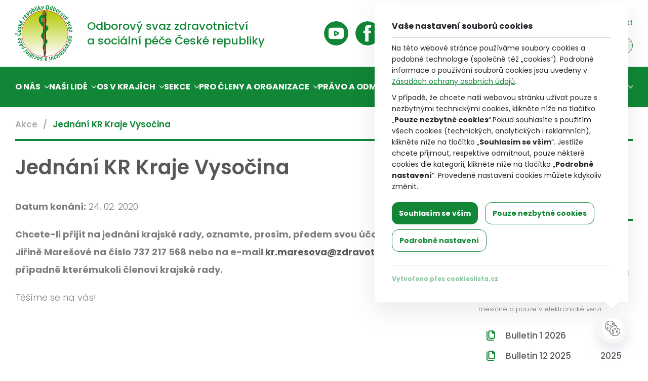

--- FILE ---
content_type: text/html; charset=UTF-8
request_url: https://www.zdravotnickeodbory.cz/akce/jednani-kr-kraje-vysocina-24/
body_size: 115577
content:
<!DOCTYPE html>
<html lang="cs-CZ">
<head>
<meta http-equiv="Content-Type" content="text/html; charset=utf-8" />
<meta name="viewport" content="width=device-width, initial-scale=1.0, user-scalable=yes, maximum-scale=5">
<title>Jednání KR Kraje Vysočina - Odborový svaz zdravotnictví a sociální péče ČR</title>
<script>
var dynamicCookiesBarData = {"autoshow":"1","ajax_url":"https:\/\/www.zdravotnickeodbory.cz\/wp-admin\/admin-ajax.php","ajax_nonce":"722e88847a","services_version":"VnsTgbMYKMg4uYMtlmDz","services":[{"category":"technical","id":"google_tag_manager","code4head_accepted":"<!-- Google Tag Manager -->\n<script>(function(w,d,s,l,i){w[l]=w[l]||[];w[l].push({'gtm.start':\nnew Date().getTime(),event:'gtm.js'});var f=d.getElementsByTagName(s)[0],\nj=d.createElement(s),dl=l!='dataLayer'?'&l='+l:'';j.async=true;j.src=\n'https:\/\/www.googletagmanager.com\/gtm.js?id='+i+dl;f.parentNode.insertBefore(j,f);\n})(window,document,'script','dataLayer','GTM-TWQ9KF8');<\/script>\n<!-- End Google Tag Manager -->","code4body_accepted":"","code4head_denied":"","code4body_denied":""},{"category":"analytic","id":"google_analytics","code4head_accepted":"","code4body_accepted":"","code4head_denied":"","code4body_denied":""}],"services_config4gtm":[{"id":"google_analytics","gtm_id":["ua","gaawc","gaawe","ga"],"gtm_src_identification":["google-analytics.com"],"gtm_code_identification":["google-analytics.com","gtag(","ga("]},{"id":"google_tag_manager","gtm_id":[],"gtm_src_identification":["googletagmanager.com"],"gtm_code_identification":["googletagmanager.com"]},{"id":"google_ads","gtm_id":["awct","sp"],"gtm_src_identification":["googleadservices.com"],"gtm_code_identification":["gtag","googleadservices.com"]},{"id":"google_recaptcha","gtm_id":[],"gtm_src_identification":["google.com\/recaptcha","gstatic.com\/recaptcha"],"gtm_code_identification":["google.com\/recaptcha","gstatic.com\/recaptcha","grecaptcha"]},{"id":"youtube","gtm_id":[],"gtm_src_identification":[],"gtm_code_identification":[]},{"id":"sklik","gtm_id":[],"gtm_src_identification":["c.imedia.cz","seznam.cz"],"gtm_code_identification":["c.imedia.cz","seznam_retargeting_id","seznam.cz"]},{"id":"smartlook","gtm_id":[],"gtm_src_identification":["smartlook.com"],"gtm_code_identification":["smartlook.com"]},{"id":"smartsupp","gtm_id":[],"gtm_src_identification":["smartsuppchat.com"],"gtm_code_identification":["smartsuppchat.com"]},{"id":"feedyou","gtm_id":[],"gtm_src_identification":["feedyou.ai"],"gtm_code_identification":["feedyou.ai"]},{"id":"facebook_pixel","gtm_id":[],"gtm_src_identification":["connect.facebook.net"],"gtm_code_identification":["connect.facebook.net","fbq("]},{"id":"hotjar","gtm_id":["hjtc"],"gtm_src_identification":["hotjar.com"],"gtm_code_identification":["hotjar.com"]},{"id":"leady","gtm_id":[],"gtm_src_identification":["leady.com"],"gtm_code_identification":["leady.com"]},{"id":"linkedin_insight_tag","gtm_id":["bzi"],"gtm_src_identification":["insight.min.js","insight.old.min.js","licdn.com"],"gtm_code_identification":["li.lms-analytics\/insight.min.js","insight.old.min.js","licdn.com"]},{"id":"mouseflow","gtm_id":[],"gtm_src_identification":["mouseflow.com"],"gtm_code_identification":["mouseflow.com"]}],"gtm_direct":"1","is_multisite":"0","multisite_individual_config":"0","privacy_policy_page_url":"https:\/\/www.zdravotnickeodbory.cz\/zasady-ochrany-osobnich-udaju\/"};
﻿"use strict";function DynamicCookiesBar(){this.cookiesTool=Cookies;this.DOMLoaded=!1;this.allowedServicesScriptsCount=0;this.allowedLoadedServicesScriptsCount=0;this.allowedScriptsAddingFinished=!1;this.scriptsLoadedCallbackExecuted=!1;this.scripts_loaded_callback=function(){};this.jsInsertBeforeCache=null;this.nativeGTMBlocked=!1;this.init=function(){var n=this,t=n.loadConfig();dynamicCookiesBarData.autoshow=="1"&&dynamicCookiesBarData.services.length>0&&t.version!=dynamicCookiesBarData.services_version?(n.nativeGTMBlocked=!0,dynamicCookiesBarData.gtm_direct=="1"&&(Node.prototype.insertBefore=function(){return n.jsInsertBeforeCache=Node.prototype.insertBefore,function(t){var i=!0;return t!=null&&t.nodeName.toString().toLowerCase()=="script"&&(i=!0,t.src!=null&&t.src.length>0&&t.src.indexOf("www.googletagmanager.com/gtm.js")>0&&(i=!1)),i?n.jsInsertBeforeCache.apply(this,arguments):!1}}())):n.loadAllowedScripts();n.initEvents()};this.init()}var _dcb,_dcb_old;!function(n,t){"object"==typeof exports&&"undefined"!=typeof module?module.exports=t():"function"==typeof define&&define.amd?define(t):(n=n||self,function(){var r=n.Cookies,i=n.Cookies=t();i.noConflict=function(){return n.Cookies=r,i}}())}(undefined,function(){function n(n){for(var i,r,t=1;t<arguments.length;t++){i=arguments[t];for(r in i)n[r]=i[r]}return n}return function t(i,r){function u(t,u,f){var o,e;if("undefined"!=typeof document){"number"==typeof(f=n({},r,f)).expires&&(f.expires=new Date(Date.now()+864e5*f.expires));f.expires&&(f.expires=f.expires.toUTCString());t=encodeURIComponent(t).replace(/%(2[346B]|5E|60|7C)/g,decodeURIComponent).replace(/[()]/g,escape);o="";for(e in f)f[e]&&(o+="; "+e,!0!==f[e]&&(o+="="+f[e].split(";")[0]));return document.cookie=t+"="+i.write(u,t)+o}}return Object.create({set:u,get:function(n){var f,o,t;if("undefined"!=typeof document&&(!arguments.length||n)){for(var e=document.cookie?document.cookie.split("; "):[],r={},u=0;u<e.length;u++){f=e[u].split("=");o=f.slice(1).join("=");try{if(t=decodeURIComponent(f[0]),r[t]=i.read(o,t),n===t)break}catch(n){}}return n?r[n]:r}},remove:function(t,i){u(t,"",n({},i,{expires:-1}))},withAttributes:function(i){return t(this.converter,n({},this.attributes,i))},withConverter:function(i){return t(n({},this.converter,i),this.attributes)}},{attributes:{value:Object.freeze(r)},converter:{value:Object.freeze(i)}})}({read:function(n){return'"'===n[0]&&(n=n.slice(1,-1)),n.replace(/(%[\dA-F]{2})+/gi,decodeURIComponent)},write:function(n){return encodeURIComponent(n).replace(/%(2[346BF]|3[AC-F]|40|5[BDE]|60|7[BCD])/g,decodeURIComponent)}},{path:"/"})});DynamicCookiesBar.prototype.initEvents=function(){var n=this;document.addEventListener("DOMContentLoaded",function(){var r,i,u,t,o,f,e,s;if(n.DOMLoaded=!0,document.getElementById("dcb-action-agree-all1").addEventListener("click",function(t){return t.preventDefault(),t.stopImmediatePropagation(),n.saveConfig(!0,!1),n.hide(),!1}),document.getElementById("dcb-action-agree-all2").addEventListener("click",function(t){return t.preventDefault(),t.stopImmediatePropagation(),n.saveConfig(!0,!1),n.hide(),!1}),document.getElementById("dcb-action-only-neccessary1")!=null&&(document.getElementById("dcb-action-only-neccessary1").addEventListener("click",function(t){return t.preventDefault(),t.stopImmediatePropagation(),n.saveConfig(!1,!0),n.hide(),!1}),document.getElementById("dcb-action-only-neccessary2").addEventListener("click",function(t){return t.preventDefault(),t.stopImmediatePropagation(),n.saveConfig(!1,!0),n.hide(),!1})),document.getElementById("dcb-action-deny-all1")!=null&&(document.getElementById("dcb-action-deny-all1").addEventListener("click",function(t){return t.preventDefault(),t.stopImmediatePropagation(),n.denyAll(),n.hide(),!1}),document.getElementById("dcb-action-deny-all2").addEventListener("click",function(t){return t.preventDefault(),t.stopImmediatePropagation(),n.denyAll(),n.hide(),!1})),document.getElementById("dcb-action-settings1").addEventListener("click",function(n){return n.preventDefault(),n.stopImmediatePropagation(),document.getElementById("dynamic-cookies-bar-intro").style.display="none",document.getElementById("dynamic-cookies-bar-config").style.display="block",document.getElementById("dynamic-cookies-bar-icon").style.display="none",!1}),document.getElementById("dcb-action-settings2").addEventListener("click",function(n){return n.preventDefault(),n.stopImmediatePropagation(),document.getElementById("dynamic-cookies-bar-intro").style.display="none",document.getElementById("dynamic-cookies-bar-config").style.display="block",document.getElementById("dynamic-cookies-bar-icon").style.display="none",!1}),document.getElementById("dcb-action-save-config").addEventListener("click",function(t){return t.preventDefault(),t.stopImmediatePropagation(),n.saveConfig(!1,!1),n.hide(),!1}),document.getElementById("dcb-action-config-back").addEventListener("click",function(n){return n.preventDefault(),n.stopImmediatePropagation(),document.getElementById("dynamic-cookies-bar-intro").style.display="block",document.getElementById("dynamic-cookies-bar-config").style.display="none",document.getElementById("dynamic-cookies-bar-icon").style.display="",!1}),r=document.getElementsByClassName("dcb-tabs-menu-link"),r.length>0)for(t=0;t<r.length;t++)r[t].addEventListener("click",function(n){var i,r,t;for(n.preventDefault(),n.stopImmediatePropagation(),i=document.getElementsByClassName("dcb-tabs-menu-link"),t=0;t<i.length;t++)i[t].className="dcb-tabs-menu-link";for(this.className="dcb-tabs-menu-link dcb-tabs-menu-link-active",r=this.getAttribute("href").replace("#",""),i=document.getElementsByClassName("dcb-tab"),t=0;t<i.length;t++)i[t].className="dcb-tab";return document.getElementById(r).className="dcb-tab dcb-tab-active",!1});if(i=document.getElementsByClassName("dcb-switch"),i.length>0)for(t=0;t<i.length;t++)i[t].addEventListener("click",function(n){return n.preventDefault(),n.stopImmediatePropagation(),this.className=this.className.indexOf("on")>-1?"dcb-switch":"dcb-switch on",!1});if(u=n.loadConfig(),u.config.length>0)for(t=0;t<i.length;t++)for(o=u.config.split("|"),f=0;f<o.length;f++)i[t].dataset.serviceid==o[f]&&(i[t].className="dcb-switch on");dynamicCookiesBarData.autoshow=="1"&&dynamicCookiesBarData.services.length>0&&u.version!=dynamicCookiesBarData.services_version?(e=!0,s=document.getElementsByClassName("dcb-privacy-policy-text"),s!=null&&s.length>0&&(e=!1),dynamicCookiesBarData.privacy_policy_page_url!=null&&dynamicCookiesBarData.privacy_policy_page_url.length>0&&window.location.toString().toLowerCase().indexOf(dynamicCookiesBarData.privacy_policy_page_url.toLowerCase())==0&&(e=!1),e&&n.openConfig()):n.executeScriptsLoadedCallback()})};DynamicCookiesBar.prototype.executeScriptsLoadedCallback=function(){var n=this,t=n.loadConfig();n.allowedScriptsAddingFinished&&!n.scriptsLoadedCallbackExecuted&&n.allowedServicesScriptsCount==n.allowedLoadedServicesScriptsCount&&n.scripts_loaded_callback!=null&&(n.scriptsLoadedCallbackExecuted=!0,n.scripts_loaded_callback(t.config.split("|")))};DynamicCookiesBar.prototype.loadAllowedScripts=function(){var t=this,h=window.location.toString().indexOf("dcbdebug")>0,i=t.loadConfig(),u,c,f,e,s,n,o,r;if(i.config.length>0){for(u=i.config.split("|"),h&&console.log("ALLOWED SERVICES: "+i.config),c=!1,n=0;n<u.length;n++)if(u[n]=="google_tag_manager"){c=!0;break}if(c){for(f=dynamicCookiesBarData.services_config4gtm,h&&(console.log("GTM functionality enabled"),console.log("GTM services config:"),console.log(f)),window.dataLayer=window.dataLayer||[],e=[],n=0;n<dynamicCookiesBarData.services.length;n++){for(o=!1,r=0;r<u.length;r++)dynamicCookiesBarData.services[n].id==u[r]&&(o=!0);if(!o)for(s=0;s<f.length;s++)dynamicCookiesBarData.services[n].id==f[s].id&&f[s].gtm_id.length>0&&(e=e.concat(f[s].gtm_id))}e.length>0&&dataLayer.push({"gtm.blocklist":e});h&&(console.log("GTM tag ids to block by dataLayer config:"),console.log(e),console.log("---------------------------------------------------------------"));Node.prototype.insertBefore=function(){return t.jsInsertBeforeCache==null&&(t.jsInsertBeforeCache=Node.prototype.insertBefore),function(n){var o=!0,u,e,f,s,c,r;if(n!=null&&n.nodeName.toString().toLowerCase()=="script"){if(o=!1,u=dynamicCookiesBarData.services_config4gtm,e="",h&&(console.log("JS INSERT BEFORE CALL FOR SCRIPT TAG"),console.log("SCRIPT"),console.log(n),console.log("SRC"),console.log(n.src),console.log("INNER HTML"),console.log(n.innerHTML)),n.src!=null&&n.src.length>0)for(r=0;r<u.length;r++)for(f=0;f<u[r].gtm_src_identification.length;f++)if(s=u[r].gtm_src_identification[f],n.src.indexOf(s)>=0){e=u[r].id;break}if(n.innerHTML!=null&&n.innerHTML.length>0)for(r=0;r<u.length;r++)for(f=0;f<u[r].gtm_code_identification.length;f++)if(s=u[r].gtm_code_identification[f],n.innerHTML.indexOf(s)>=0){e=u[r].id;break}if(e.length>0)for(c=i.config.split("|"),r=0;r<c.length;r++)e==c[r]&&(o=!0);else o=!0;h&&(console.log("FOUND SERVICE: "+(e.length>0?e:"NOT FOUND")),console.log("ALLOW EXECUTION: "+(o?"YES":"NO")),console.log("---------------------------------------------------------------"))}return o?t.jsInsertBeforeCache.apply(this,arguments):!1}}()}for(n=0;n<dynamicCookiesBarData.services.length;n++){for(o=!1,r=0;r<u.length;r++)dynamicCookiesBarData.services[n].id==u[r]&&(o=!0);o?dynamicCookiesBarData.services[n].id=="google_tag_manager"&&dynamicCookiesBarData.gtm_direct=="1"?t.nativeGTMBlocked?(t.nativeGTMBlocked=!1,t.loadScript(dynamicCookiesBarData.services[n].code4head_accepted,"head",i),t.loadScript(dynamicCookiesBarData.services[n].code4body_accepted,"body",i)):t.loadScript(dynamicCookiesBarData.services[n].code4body_accepted,"body",i):(t.loadScript(dynamicCookiesBarData.services[n].code4head_accepted,"head",i),t.loadScript(dynamicCookiesBarData.services[n].code4body_accepted,"body",i)):(t.loadScript(dynamicCookiesBarData.services[n].code4head_denied,"head",i),t.loadScript(dynamicCookiesBarData.services[n].code4body_denied,"body",i))}}t.allowedScriptsAddingFinished=!0};DynamicCookiesBar.prototype.loadScript=function(n,t){var u=this,e,o,r,f,s,i;for(n=n.replace(/<!--[\s\S]*?-->/g,"");n.indexOf("<script>")>-1;)n=n.replace("<script>",'<script type="text/javascript">');if(n.length>0){for(e=/<script?\b[^>]*>([\s\S]*?)<\/script>/,o=RegExp('<script?\\w+(?:\\s+(?:src="([^"]*)")|[^\\s>]+|\\s+)*>',"gi");r=e.exec(n);){if(r[1]!=null&&r[1].length>0){var h=r[1],i=document.createElement("script"),c=document.createTextNode(h);i.appendChild(c);t=="head"?document.getElementsByTagName("head")[0].appendChild(i):u.DOMLoaded?document.getElementById("dynamic-cookies-bar-loaded-scripts").appendChild(i):document.addEventListener("DOMContentLoaded",function(){document.getElementById("dynamic-cookies-bar-loaded-scripts").appendChild(i)})}else if(r[0]!=null&&r[0].length>0)while(f=o.exec(r[0]))f[1]!=null&&f[1].length>0&&(s=f[1],u.allowedServicesScriptsCount++,i=document.createElement("script"),i.src=s,i.onload=function(){u.allowedLoadedServicesScriptsCount++;u.executeScriptsLoadedCallback()},t=="head"?document.getElementsByTagName("head")[0].appendChild(i):u.DOMLoaded?document.getElementById("dynamic-cookies-bar-loaded-scripts").appendChild(i):document.addEventListener("DOMContentLoaded",function(){document.getElementById("dynamic-cookies-bar-loaded-scripts").appendChild(i)}));n=n.replace(r[0],"")}n.length>0&&(u.DOMLoaded?document.getElementById("dynamic-cookies-bar-loaded-scripts").innerHTML+=n:document.addEventListener("DOMContentLoaded",function(){document.getElementById("dynamic-cookies-bar-loaded-scripts").innerHTML+=n}))}};DynamicCookiesBar.prototype.saveConfig=function(n,t){var u=this,r="",e=dynamicCookiesBarData.services_version,f,i,o;if(n)for(i=0;i<dynamicCookiesBarData.services.length;i++)r+=r.length>0?"|":"",r+=dynamicCookiesBarData.services[i].id;else if(t)for(i=0;i<dynamicCookiesBarData.services.length;i++)dynamicCookiesBarData.services[i].category=="technical"&&(r+=r.length>0?"|":"",r+=dynamicCookiesBarData.services[i].id);else{for(i=0;i<dynamicCookiesBarData.services.length;i++)dynamicCookiesBarData.services[i].category=="technical"&&(r+=r.length>0?"|":"",r+=dynamicCookiesBarData.services[i].id);if(f=document.getElementsByClassName("dcb-switch"),f.length>0)for(i=0;i<f.length;i++)f[i].className.indexOf("on")>-1&&(r+=r.length>0?"|":"",r+=f[i].dataset.serviceid)}u.saveConsentLog(r);o="localStorage";dynamicCookiesBarData.is_multisite=="1"&&dynamicCookiesBarData.multisite_individual_config=="0"&&(o="cookies");o=="localStorage"&&window.localStorage?(localStorage.setItem("dcb_dsv",e),localStorage.setItem("dcb_config",r)):(e=u.cookiesTool.set("dcb_dsv",e,{expires:365,domain:u.getDomain()}),r=u.cookiesTool.set("dcb_config",r,{expires:365,domain:u.getDomain()}));u.loadAllowedScripts();u.executeScriptsLoadedCallback()};DynamicCookiesBar.prototype.getDomain=function(){var n=window.location.host.split(".");return n[n.length-2]+"."+n[n.length-1]};DynamicCookiesBar.prototype.loadConfig=function(){var n=this,t="",i="",r="localStorage";return dynamicCookiesBarData.is_multisite=="1"&&dynamicCookiesBarData.multisite_individual_config=="0"&&(r="cookies"),r=="localStorage"&&window.localStorage?localStorage.getItem("dcb_dsv")!=null&&(i=localStorage.getItem("dcb_dsv"),t=localStorage.getItem("dcb_config")):n.cookiesTool.get("dcb_dsv",{domain:n.getDomain()})!=null&&(i=n.cookiesTool.get("dcb_dsv",{domain:n.getDomain()}),t=n.cookiesTool.get("dcb_config",{domain:n.getDomain()})),{version:i,config:t}};DynamicCookiesBar.prototype.denyAll=function(){var n=this;return n.removeAllCookies(),window.localStorage!=null&&window.localStorage.clear(),window.sessionStorage!=null&&window.sessionStorage.clear(),!0};DynamicCookiesBar.prototype.removeAllCookies=function(){var i=this,r,n,t;if(document.cookie==null)return!1;if(r=i.cookiesTool.get(),r!=null&&(n=Object.keys(Cookies.get()),n!=null&&n.length>0))for(t=0;t<n.length;t++)i.cookiesTool.remove(n[t],{path:""}),i.cookiesTool.remove(n[t],{path:"",domain:window.location.host}),i.cookiesTool.remove(n[t],{path:"",domain:"."+window.location.host}),i.cookiesTool.remove(n[t],{path:"/"}),i.cookiesTool.remove(n[t],{path:"/",domain:window.location.host}),i.cookiesTool.remove(n[t],{path:"/",domain:"."+window.location.host});return!0};DynamicCookiesBar.prototype.saveConsentLog=function(n){var r=this,i=new FormData,t;i.append("action","frontend_save_consent_log");i.append("nonce",dynamicCookiesBarData.ajax_nonce);i.append("url",window.location.toString());i.append("services",n);t=new XMLHttpRequest;t.onreadystatechange=function(){t.readyState==4&&t.status==200};t.open("post",dynamicCookiesBarData.ajax_url);t.send(i)};DynamicCookiesBar.prototype.openConfig=function(){var n=this;document.getElementById("dynamic-cookies-bar").style.display="block";document.getElementById("dynamic-cookies-bar-intro").style.display="block";document.getElementById("dynamic-cookies-bar-config").style.display="none";document.getElementById("dynamic-cookies-bar-overlay")!=null&&(document.getElementById("dynamic-cookies-bar-overlay").style.display="block")};DynamicCookiesBar.prototype.open_config=DynamicCookiesBar.prototype.openConfig;DynamicCookiesBar.prototype.hide=function(){var n=this;document.getElementById("dynamic-cookies-bar").style.display="none";document.getElementById("dynamic-cookies-bar-intro").style.display="none";document.getElementById("dynamic-cookies-bar-config").style.display="none";document.getElementById("dynamic-cookies-bar-overlay")!=null&&(document.getElementById("dynamic-cookies-bar-overlay").style.display="none")};typeof _dcb=="undefined"||_dcb===null?_dcb=new DynamicCookiesBar:(_dcb_old=_dcb,_dcb=new DynamicCookiesBar,_dcb_old.scripts_loaded_callback!=null&&(_dcb.scripts_loaded_callback=_dcb_old.scripts_loaded_callback));
/*! js-cookie v3.0.1 | MIT */
</script>
<!-- Google Tag Manager -->
<script>(function(w,d,s,l,i){w[l]=w[l]||[];w[l].push({'gtm.start':
new Date().getTime(),event:'gtm.js'});var f=d.getElementsByTagName(s)[0],
j=d.createElement(s),dl=l!='dataLayer'?'&l='+l:'';j.async=true;j.src=
'https://www.googletagmanager.com/gtm.js?id='+i+dl;f.parentNode.insertBefore(j,f);
})(window,document,'script','dataLayer','GTM-TWQ9KF8');</script>
<!-- End Google Tag Manager --><meta name='robots' content='index, follow, max-image-preview:large, max-snippet:-1, max-video-preview:-1' />
<!-- This site is optimized with the Yoast SEO plugin v26.8 - https://yoast.com/product/yoast-seo-wordpress/ -->
<link rel="canonical" href="https://www.zdravotnickeodbory.cz/akce/jednani-kr-kraje-vysocina-24/" />
<meta property="og:locale" content="cs_CZ" />
<meta property="og:type" content="article" />
<meta property="og:title" content="Jednání KR Kraje Vysočina - Odborový svaz zdravotnictví a sociální péče ČR" />
<meta property="og:description" content="Chcete-li přijít na jednání krajské rady, oznamte, prosím, předem svou účast předsedkyni Jiřině Marešové na číslo 737 217 568 nebo na ..." />
<meta property="og:url" content="https://www.zdravotnickeodbory.cz/akce/jednani-kr-kraje-vysocina-24/" />
<meta property="og:site_name" content="Odborový svaz zdravotnictví a sociální péče ČR" />
<meta property="og:image" content="https://www.zdravotnickeodbory.cz/wp-content/uploads/2021/05/fb-share.jpg" />
<meta property="og:image:width" content="1600" />
<meta property="og:image:height" content="803" />
<meta property="og:image:type" content="image/jpeg" />
<meta name="twitter:card" content="summary_large_image" />
<script type="application/ld+json" class="yoast-schema-graph">{"@context":"https://schema.org","@graph":[{"@type":"WebPage","@id":"https://www.zdravotnickeodbory.cz/akce/jednani-kr-kraje-vysocina-24/","url":"https://www.zdravotnickeodbory.cz/akce/jednani-kr-kraje-vysocina-24/","name":"Jednání KR Kraje Vysočina - Odborový svaz zdravotnictví a sociální péče ČR","isPartOf":{"@id":"https://www.zdravotnickeodbory.cz/#website"},"datePublished":"2020-01-09T08:52:37+00:00","breadcrumb":{"@id":"https://www.zdravotnickeodbory.cz/akce/jednani-kr-kraje-vysocina-24/#breadcrumb"},"inLanguage":"cs","potentialAction":[{"@type":"ReadAction","target":["https://www.zdravotnickeodbory.cz/akce/jednani-kr-kraje-vysocina-24/"]}]},{"@type":"BreadcrumbList","@id":"https://www.zdravotnickeodbory.cz/akce/jednani-kr-kraje-vysocina-24/#breadcrumb","itemListElement":[{"@type":"ListItem","position":1,"name":"Domů","item":"https://www.zdravotnickeodbory.cz/"},{"@type":"ListItem","position":2,"name":"Akce","item":"https://www.zdravotnickeodbory.cz/akce/"},{"@type":"ListItem","position":3,"name":"Jednání KR Kraje Vysočina"}]},{"@type":"WebSite","@id":"https://www.zdravotnickeodbory.cz/#website","url":"https://www.zdravotnickeodbory.cz/","name":"Odborový svaz zdravotnictví a sociální péče ČR","description":"","publisher":{"@id":"https://www.zdravotnickeodbory.cz/#organization"},"potentialAction":[{"@type":"SearchAction","target":{"@type":"EntryPoint","urlTemplate":"https://www.zdravotnickeodbory.cz/?s={search_term_string}"},"query-input":{"@type":"PropertyValueSpecification","valueRequired":true,"valueName":"search_term_string"}}],"inLanguage":"cs"},{"@type":"Organization","@id":"https://www.zdravotnickeodbory.cz/#organization","name":"Odborový svaz zdravotnictví a sociální péče České republiky","url":"https://www.zdravotnickeodbory.cz/","logo":{"@type":"ImageObject","inLanguage":"cs","@id":"https://www.zdravotnickeodbory.cz/#/schema/logo/image/","url":"https://www.zdravotnickeodbory.cz/wp-content/uploads/2021/05/logo.svg","contentUrl":"https://www.zdravotnickeodbory.cz/wp-content/uploads/2021/05/logo.svg","width":113,"height":112,"caption":"Odborový svaz zdravotnictví a sociální péče České republiky"},"image":{"@id":"https://www.zdravotnickeodbory.cz/#/schema/logo/image/"}}]}</script>
<!-- / Yoast SEO plugin. -->
<link rel="alternate" type="application/rss+xml" title="Odborový svaz zdravotnictví a sociální péče ČR &raquo; RSS zdroj" href="https://www.zdravotnickeodbory.cz/feed/" />
<link rel="alternate" type="application/rss+xml" title="Odborový svaz zdravotnictví a sociální péče ČR &raquo; RSS komentářů" href="https://www.zdravotnickeodbory.cz/comments/feed/" />
<link rel="alternate" title="oEmbed (JSON)" type="application/json+oembed" href="https://www.zdravotnickeodbory.cz/wp-json/oembed/1.0/embed?url=https%3A%2F%2Fwww.zdravotnickeodbory.cz%2Fakce%2Fjednani-kr-kraje-vysocina-24%2F" />
<link rel="alternate" title="oEmbed (XML)" type="text/xml+oembed" href="https://www.zdravotnickeodbory.cz/wp-json/oembed/1.0/embed?url=https%3A%2F%2Fwww.zdravotnickeodbory.cz%2Fakce%2Fjednani-kr-kraje-vysocina-24%2F&#038;format=xml" />
<style id='wp-img-auto-sizes-contain-inline-css' type='text/css'>
img:is([sizes=auto i],[sizes^="auto," i]){contain-intrinsic-size:3000px 1500px}
/*# sourceURL=wp-img-auto-sizes-contain-inline-css */
</style>
<style id='classic-theme-styles-inline-css' type='text/css'>
/*! This file is auto-generated */
.wp-block-button__link{color:#fff;background-color:#32373c;border-radius:9999px;box-shadow:none;text-decoration:none;padding:calc(.667em + 2px) calc(1.333em + 2px);font-size:1.125em}.wp-block-file__button{background:#32373c;color:#fff;text-decoration:none}
/*# sourceURL=/wp-includes/css/classic-themes.min.css */
</style>
<link rel='stylesheet' id='dynamic-cookies-bar-pro-frontend-styles-css' href='https://www.zdravotnickeodbory.cz/wp-content/plugins/dynamic-cookies-bar-pro/includes/public/assets/css/public.min.css?ver=20230504093513' type='text/css' media='all' />
<link rel='stylesheet' id='theme-zabuto-calendar-css' href='https://www.zdravotnickeodbory.cz/wp-content/themes/webite-zdravotnickeodbory/assets/js/library/zabuto-calendar/zabuto_calendar.css?ver=20230825152557' type='text/css' media='all' />
<link rel='stylesheet' id='theme-main-css' href='https://www.zdravotnickeodbory.cz/wp-content/themes/webite-zdravotnickeodbory/assets/css/style.css?ver=20251124131223' type='text/css' media='all' />
<link rel="https://api.w.org/" href="https://www.zdravotnickeodbory.cz/wp-json/" /><link rel="EditURI" type="application/rsd+xml" title="RSD" href="https://www.zdravotnickeodbory.cz/xmlrpc.php?rsd" />
<meta name="generator" content="WordPress 6.9" />
<link rel='shortlink' href='https://www.zdravotnickeodbory.cz/?p=16599' />
<meta name="generator" content="WPML ver:4.8.3 stt:9,1;" />
<link rel="apple-touch-icon" sizes="180x180" href="/wp-content/uploads/fbrfg/apple-touch-icon.png">
<link rel="icon" type="image/png" sizes="32x32" href="/wp-content/uploads/fbrfg/favicon-32x32.png">
<link rel="icon" type="image/png" sizes="16x16" href="/wp-content/uploads/fbrfg/favicon-16x16.png">
<link rel="manifest" href="/wp-content/uploads/fbrfg/site.webmanifest">
<link rel="mask-icon" href="/wp-content/uploads/fbrfg/safari-pinned-tab.svg" color="#118636">
<link rel="shortcut icon" href="/wp-content/uploads/fbrfg/favicon.ico">
<meta name="msapplication-TileColor" content="#ffffff">
<meta name="msapplication-config" content="/wp-content/uploads/fbrfg/browserconfig.xml">
<meta name="theme-color" content="#ffffff">
<script>
var formErrorMessage = "Před odesláním prosím doplňte/opravte data ve formuláři.\n";
var formPasswordCheckError = "Heslo a kontrola hesla nesouhlasí.";
var privateSectionURL = "https://www.zdravotnickeodbory.cz/uzavrena-cast/";
</script>
<style id='global-styles-inline-css' type='text/css'>
:root{--wp--preset--aspect-ratio--square: 1;--wp--preset--aspect-ratio--4-3: 4/3;--wp--preset--aspect-ratio--3-4: 3/4;--wp--preset--aspect-ratio--3-2: 3/2;--wp--preset--aspect-ratio--2-3: 2/3;--wp--preset--aspect-ratio--16-9: 16/9;--wp--preset--aspect-ratio--9-16: 9/16;--wp--preset--color--black: #000000;--wp--preset--color--cyan-bluish-gray: #abb8c3;--wp--preset--color--white: #ffffff;--wp--preset--color--pale-pink: #f78da7;--wp--preset--color--vivid-red: #cf2e2e;--wp--preset--color--luminous-vivid-orange: #ff6900;--wp--preset--color--luminous-vivid-amber: #fcb900;--wp--preset--color--light-green-cyan: #7bdcb5;--wp--preset--color--vivid-green-cyan: #00d084;--wp--preset--color--pale-cyan-blue: #8ed1fc;--wp--preset--color--vivid-cyan-blue: #0693e3;--wp--preset--color--vivid-purple: #9b51e0;--wp--preset--gradient--vivid-cyan-blue-to-vivid-purple: linear-gradient(135deg,rgb(6,147,227) 0%,rgb(155,81,224) 100%);--wp--preset--gradient--light-green-cyan-to-vivid-green-cyan: linear-gradient(135deg,rgb(122,220,180) 0%,rgb(0,208,130) 100%);--wp--preset--gradient--luminous-vivid-amber-to-luminous-vivid-orange: linear-gradient(135deg,rgb(252,185,0) 0%,rgb(255,105,0) 100%);--wp--preset--gradient--luminous-vivid-orange-to-vivid-red: linear-gradient(135deg,rgb(255,105,0) 0%,rgb(207,46,46) 100%);--wp--preset--gradient--very-light-gray-to-cyan-bluish-gray: linear-gradient(135deg,rgb(238,238,238) 0%,rgb(169,184,195) 100%);--wp--preset--gradient--cool-to-warm-spectrum: linear-gradient(135deg,rgb(74,234,220) 0%,rgb(151,120,209) 20%,rgb(207,42,186) 40%,rgb(238,44,130) 60%,rgb(251,105,98) 80%,rgb(254,248,76) 100%);--wp--preset--gradient--blush-light-purple: linear-gradient(135deg,rgb(255,206,236) 0%,rgb(152,150,240) 100%);--wp--preset--gradient--blush-bordeaux: linear-gradient(135deg,rgb(254,205,165) 0%,rgb(254,45,45) 50%,rgb(107,0,62) 100%);--wp--preset--gradient--luminous-dusk: linear-gradient(135deg,rgb(255,203,112) 0%,rgb(199,81,192) 50%,rgb(65,88,208) 100%);--wp--preset--gradient--pale-ocean: linear-gradient(135deg,rgb(255,245,203) 0%,rgb(182,227,212) 50%,rgb(51,167,181) 100%);--wp--preset--gradient--electric-grass: linear-gradient(135deg,rgb(202,248,128) 0%,rgb(113,206,126) 100%);--wp--preset--gradient--midnight: linear-gradient(135deg,rgb(2,3,129) 0%,rgb(40,116,252) 100%);--wp--preset--font-size--small: 13px;--wp--preset--font-size--medium: 20px;--wp--preset--font-size--large: 36px;--wp--preset--font-size--x-large: 42px;--wp--preset--spacing--20: 0.44rem;--wp--preset--spacing--30: 0.67rem;--wp--preset--spacing--40: 1rem;--wp--preset--spacing--50: 1.5rem;--wp--preset--spacing--60: 2.25rem;--wp--preset--spacing--70: 3.38rem;--wp--preset--spacing--80: 5.06rem;--wp--preset--shadow--natural: 6px 6px 9px rgba(0, 0, 0, 0.2);--wp--preset--shadow--deep: 12px 12px 50px rgba(0, 0, 0, 0.4);--wp--preset--shadow--sharp: 6px 6px 0px rgba(0, 0, 0, 0.2);--wp--preset--shadow--outlined: 6px 6px 0px -3px rgb(255, 255, 255), 6px 6px rgb(0, 0, 0);--wp--preset--shadow--crisp: 6px 6px 0px rgb(0, 0, 0);}:where(.is-layout-flex){gap: 0.5em;}:where(.is-layout-grid){gap: 0.5em;}body .is-layout-flex{display: flex;}.is-layout-flex{flex-wrap: wrap;align-items: center;}.is-layout-flex > :is(*, div){margin: 0;}body .is-layout-grid{display: grid;}.is-layout-grid > :is(*, div){margin: 0;}:where(.wp-block-columns.is-layout-flex){gap: 2em;}:where(.wp-block-columns.is-layout-grid){gap: 2em;}:where(.wp-block-post-template.is-layout-flex){gap: 1.25em;}:where(.wp-block-post-template.is-layout-grid){gap: 1.25em;}.has-black-color{color: var(--wp--preset--color--black) !important;}.has-cyan-bluish-gray-color{color: var(--wp--preset--color--cyan-bluish-gray) !important;}.has-white-color{color: var(--wp--preset--color--white) !important;}.has-pale-pink-color{color: var(--wp--preset--color--pale-pink) !important;}.has-vivid-red-color{color: var(--wp--preset--color--vivid-red) !important;}.has-luminous-vivid-orange-color{color: var(--wp--preset--color--luminous-vivid-orange) !important;}.has-luminous-vivid-amber-color{color: var(--wp--preset--color--luminous-vivid-amber) !important;}.has-light-green-cyan-color{color: var(--wp--preset--color--light-green-cyan) !important;}.has-vivid-green-cyan-color{color: var(--wp--preset--color--vivid-green-cyan) !important;}.has-pale-cyan-blue-color{color: var(--wp--preset--color--pale-cyan-blue) !important;}.has-vivid-cyan-blue-color{color: var(--wp--preset--color--vivid-cyan-blue) !important;}.has-vivid-purple-color{color: var(--wp--preset--color--vivid-purple) !important;}.has-black-background-color{background-color: var(--wp--preset--color--black) !important;}.has-cyan-bluish-gray-background-color{background-color: var(--wp--preset--color--cyan-bluish-gray) !important;}.has-white-background-color{background-color: var(--wp--preset--color--white) !important;}.has-pale-pink-background-color{background-color: var(--wp--preset--color--pale-pink) !important;}.has-vivid-red-background-color{background-color: var(--wp--preset--color--vivid-red) !important;}.has-luminous-vivid-orange-background-color{background-color: var(--wp--preset--color--luminous-vivid-orange) !important;}.has-luminous-vivid-amber-background-color{background-color: var(--wp--preset--color--luminous-vivid-amber) !important;}.has-light-green-cyan-background-color{background-color: var(--wp--preset--color--light-green-cyan) !important;}.has-vivid-green-cyan-background-color{background-color: var(--wp--preset--color--vivid-green-cyan) !important;}.has-pale-cyan-blue-background-color{background-color: var(--wp--preset--color--pale-cyan-blue) !important;}.has-vivid-cyan-blue-background-color{background-color: var(--wp--preset--color--vivid-cyan-blue) !important;}.has-vivid-purple-background-color{background-color: var(--wp--preset--color--vivid-purple) !important;}.has-black-border-color{border-color: var(--wp--preset--color--black) !important;}.has-cyan-bluish-gray-border-color{border-color: var(--wp--preset--color--cyan-bluish-gray) !important;}.has-white-border-color{border-color: var(--wp--preset--color--white) !important;}.has-pale-pink-border-color{border-color: var(--wp--preset--color--pale-pink) !important;}.has-vivid-red-border-color{border-color: var(--wp--preset--color--vivid-red) !important;}.has-luminous-vivid-orange-border-color{border-color: var(--wp--preset--color--luminous-vivid-orange) !important;}.has-luminous-vivid-amber-border-color{border-color: var(--wp--preset--color--luminous-vivid-amber) !important;}.has-light-green-cyan-border-color{border-color: var(--wp--preset--color--light-green-cyan) !important;}.has-vivid-green-cyan-border-color{border-color: var(--wp--preset--color--vivid-green-cyan) !important;}.has-pale-cyan-blue-border-color{border-color: var(--wp--preset--color--pale-cyan-blue) !important;}.has-vivid-cyan-blue-border-color{border-color: var(--wp--preset--color--vivid-cyan-blue) !important;}.has-vivid-purple-border-color{border-color: var(--wp--preset--color--vivid-purple) !important;}.has-vivid-cyan-blue-to-vivid-purple-gradient-background{background: var(--wp--preset--gradient--vivid-cyan-blue-to-vivid-purple) !important;}.has-light-green-cyan-to-vivid-green-cyan-gradient-background{background: var(--wp--preset--gradient--light-green-cyan-to-vivid-green-cyan) !important;}.has-luminous-vivid-amber-to-luminous-vivid-orange-gradient-background{background: var(--wp--preset--gradient--luminous-vivid-amber-to-luminous-vivid-orange) !important;}.has-luminous-vivid-orange-to-vivid-red-gradient-background{background: var(--wp--preset--gradient--luminous-vivid-orange-to-vivid-red) !important;}.has-very-light-gray-to-cyan-bluish-gray-gradient-background{background: var(--wp--preset--gradient--very-light-gray-to-cyan-bluish-gray) !important;}.has-cool-to-warm-spectrum-gradient-background{background: var(--wp--preset--gradient--cool-to-warm-spectrum) !important;}.has-blush-light-purple-gradient-background{background: var(--wp--preset--gradient--blush-light-purple) !important;}.has-blush-bordeaux-gradient-background{background: var(--wp--preset--gradient--blush-bordeaux) !important;}.has-luminous-dusk-gradient-background{background: var(--wp--preset--gradient--luminous-dusk) !important;}.has-pale-ocean-gradient-background{background: var(--wp--preset--gradient--pale-ocean) !important;}.has-electric-grass-gradient-background{background: var(--wp--preset--gradient--electric-grass) !important;}.has-midnight-gradient-background{background: var(--wp--preset--gradient--midnight) !important;}.has-small-font-size{font-size: var(--wp--preset--font-size--small) !important;}.has-medium-font-size{font-size: var(--wp--preset--font-size--medium) !important;}.has-large-font-size{font-size: var(--wp--preset--font-size--large) !important;}.has-x-large-font-size{font-size: var(--wp--preset--font-size--x-large) !important;}
/*# sourceURL=global-styles-inline-css */
</style>
</head>
<body>
<nav id="breadcrumbs"><div class="center"><ul id="breadcrumbs"><li><a href="https://www.zdravotnickeodbory.cz/akce/">Akce</a></li><li>Jednání KR Kraje Vysočina</li></ul></div></nav>    
<section class="intro">
<div class="center clearfix">
<div class="table">
<div class="content full"><div><h1>Jednání KR Kraje Vysočina</h1></div></div><!-- /.content -->            </div><!-- /.table -->
</div><!-- /.center.clearfix -->
</section><!-- /.intro -->
<main class="clearfix">
<div class="center">
<div id="main-content" class="with-sidebar">
<section class="text-content">
<p>
<strong>Datum konání:</strong>
24. 02. 2020    </p>
<p><strong>Chcete-li přijít na jednání krajské rady, oznamte, prosím, předem svou účast předsedkyni Jiřině Marešové na číslo 737 217 568</strong> <strong>nebo na e-mail <a href="&#109;&#97;&#105;l&#116;o&#58;&#106;&#97;nz&#97;&#116;l&#64;se&#122;&#110;&#97;&#109;&#46;&#99;z%&#50;&#48;&#37;2&#48;">&#107;r.m&#97;re&#115;&#111;v&#97;&#64;zd&#114;avot&#110;i&#99;ke&#111;&#100;bor&#121;.&#99;z </a></strong><strong>, případně kterémukoli členovi krajské rady.</strong></p>
<p>Těšíme se na vás!</p>
</section><!-- /.text-content -->
            &nbsp;
</div><!-- /#main-content -->
<aside>
<section id="theme_widget_header-2" class="widget header"><h2>Aktuality</h2></section><section id="theme_widget_bulletin-2" class="widget bulletin"><h2>BULLETIN</h2><p>Bulletin OS zdravotnictví a sociální péče ČR je určený funkcionářům i členům odborových organizací. Od roku 2017 vychází Bulletin měsíčně a pouze v elektronické verzi.</p><ul><li><a href="https://www.zdravotnickeodbory.cz/bulletin/bulletin-1-2026/">Bulletin 1 2026 <span>2026</span></a></li><li><a href="https://www.zdravotnickeodbory.cz/bulletin/bulletin-12-2025/">Bulletin 12 2025 <span>2025</span></a></li><li><a href="https://www.zdravotnickeodbory.cz/bulletin/bulletin-11-2025/">Bulletin 11 2025 <span>2025</span></a></li></ul><a href="https://www.zdravotnickeodbory.cz/o-nas/archiv-bulletinu/" class="btn small">Archiv</a></section><section id="theme_widget_section-7" class="widget section"><h2>Odbory pomáhají</h2><p>Odborový svaz svým členům opravdu účinně pomáhá. Toto jsou konkrétní příklady.</p><a href="/o-nas/odbory-pomahaji/" target="_self" class="btn small" rel="noreferrer">Zobrazit více</a></section><section id="theme_widget_section-2" class="widget section"><h2>ZAJIŠŤOVACÍ fond</h2><p>Zajišťovací fond Odborového svazu zdravotnictví a sociální péče ČR = pomoc členům odborového svazu v těžkých životních situacích.</p><a href="http://www.zdravotnickeodbory.cz/pro-cleny-a-odborove-organizace-formulare/zajistovaci-fond/" target="_self" class="btn small" rel="noreferrer">Zobrazit více</a></section><section id="theme_widget_section-3" class="no-border-bottom widget section"><h2>NEWSLETTER a historie odborového svazu</h2><p>Odborový svaz od roku 2024 vydává Newsletter. PODÍVEJTE SE!<br />
Historie OSZSP ČR se píše od roku 1990 a je nabitá prací ve prospěch zaměstnanců.</p><a href="http://www.zdravotnickeodbory.cz/o-nas/historie-odboroveho-svazu/" target="_self" class="btn small" rel="noreferrer">Zobrazit více</a></section><section id="theme_widget_section-6" class="widget section"><h2>Z našich organizací</h2><p>Dejte odborovému svazu vědět, jaké problémy v odborové organizaci řešíte, co se vám podařilo.</p><a href="http://www.zdravotnickeodbory.cz/o-nas/z-odborovych-organizaci/" target="_self" class="btn small" rel="noreferrer">Zobrazit více</a></section><section id="theme_widget_section-5" class="widget section"><h2>Diskuse a názory</h2><p>Podělte se i vy o své zkušenosti a názory na aktuální problémy a možnosti jejich řešení.</p><a href="http://www.zdravotnickeodbory.cz/o-nas/nazory-diskuse/" target="_self" class="btn small" rel="noreferrer">Zobrazit více</a></section><section id="theme_widget_calendar-2" class="widget calendar"><h2>Kalendář</h2><div class="calendar"></div><a href="https://www.zdravotnickeodbory.cz/archiv-akci/" class="btn small">Archiv akcí</a></section>        </aside>
</div><!-- /.center -->
</main>
<header><div class="top center"><a href="https://www.zdravotnickeodbory.cz" class="logo" title="Odborový svaz zdravotnictví a sociální péče ČR"><strong>Odborový svaz zdravotnictví <br />
a sociální péče České republiky</strong></a><a href="#" id="mobile-search-btn" title="Vyhledávání"></a><div class="socials"><a href="https://www.youtube.com/@odborovysvazzdravotnictvia1396" title="YouTube" class="youtube" target="_blank" rel="noopener noreferrer"></a><a href="https://www.facebook.com/zdravotnickeodbory/" title="Facebook" class="facebook" target="_blank" rel="noopener noreferrer"></a></div><ul><li id="menu-item-30278" class="menu-item menu-item-type-post_type menu-item-object-page menu-item-30278 page-templatesprivate-section-loginphp"><a href="https://www.zdravotnickeodbory.cz/uzavrena-cast/prihlaseni/" data-id="26953">Intranet</a></li><li id="menu-item-27843" class="menu-item menu-item-type-post_type menu-item-object-page menu-item-27843 page-templatesformphp"><a href="https://www.zdravotnickeodbory.cz/ptame-se/" data-id="27545">Ptáme se</a></li><li id="menu-item-1048" class="menu-item menu-item-type-post_type menu-item-object-page menu-item-1048"><a href="https://www.zdravotnickeodbory.cz/pro-cleny-a-odborove-organizace-formulare/" data-id="734">Formuláře</a></li><li id="menu-item-1050" class="menu-item menu-item-type-post_type menu-item-object-page menu-item-1050 page-templatescontactsphp"><a href="https://www.zdravotnickeodbory.cz/o-nas/kontakt/" data-id="135">Kontakt</a></li></ul><span class="clear"></span><form method="get" action="/"><input type="text" name="s" placeholder="Vyhledat" autocomplete="off" /><input type="submit" title="Vyhledat" /></form><a href="https://www.zdravotnickeodbory.cz/o-nas/kontakt/#kontaktni-formular" class="btn small">Napište nám</a><a href="https://prihlasky.zdravotnickeodbory.cz/" class="btn small white ">Přihláška</a></div><!-- /.center --><div class="mobile-line"><div class="center"><a href="https://www.zdravotnickeodbory.cz/o-nas/kontakt/" class="btn small">Napište nám</a><button id="mobile-menu-icon" class="hamburger hamburger--htx" title="Menu"><span>&nbsp;</span></button></div><!-- /.center --></div><nav><div class="center"><ul><li><a href="https://www.zdravotnickeodbory.cz/o-nas/" class="submenu" data-id="93">O nás</a><span class="items"><ul><li><a href="https://www.zdravotnickeodbory.cz/o-nas/kdo-jsme/" data-id="95">Kdo jsme</a></li><li><a href="https://www.zdravotnickeodbory.cz/o-nas/kontakt/" data-id="135">Kontakt</a></li><li><a href="https://www.zdravotnickeodbory.cz/o-nas/archiv-bulletinu/" class="submenu" data-id="78">BULLETIN</a><ul><li><a href="https://www.zdravotnickeodbory.cz/o-nas/archiv-bulletinu/2026-2/" data-id="37600">Ročník 2026</a></li><li><a href="https://www.zdravotnickeodbory.cz/o-nas/archiv-bulletinu/rocnik-2025/" data-id="33446">Ročník 2025</a></li><li><a href="https://www.zdravotnickeodbory.cz/o-nas/archiv-bulletinu/rocnik-2024/" data-id="28858">Ročník 2024</a></li><li><a href="https://www.zdravotnickeodbory.cz/o-nas/archiv-bulletinu/rocnik-2023/" data-id="24843">Ročník 2023</a></li><li><a href="https://www.zdravotnickeodbory.cz/o-nas/archiv-bulletinu/rocnik-2022/" data-id="20591">Ročník 2022</a></li><li><a href="https://www.zdravotnickeodbory.cz/o-nas/archiv-bulletinu/rocnik-2021/" data-id="1108">Ročník 2021</a></li><li><a href="https://www.zdravotnickeodbory.cz/o-nas/archiv-bulletinu/rocnik-2020/" data-id="1107">Ročník 2020</a></li><li><a href="https://www.zdravotnickeodbory.cz/o-nas/archiv-bulletinu/rocnik-2019/" data-id="1106">Ročník 2019</a></li><li><a href="https://www.zdravotnickeodbory.cz/o-nas/archiv-bulletinu/rocnik-2018/" data-id="1105">Ročník 2018</a></li><li><a href="https://www.zdravotnickeodbory.cz/o-nas/archiv-bulletinu/rocnik-2017/" data-id="1104">Ročník 2017</a></li><li><a href="https://www.zdravotnickeodbory.cz/o-nas/archiv-bulletinu/rocnik-2016/" data-id="1103">Ročník 2016</a></li><li><a href="https://www.zdravotnickeodbory.cz/o-nas/archiv-bulletinu/rocnik-2015/" data-id="1102">Ročník 2015</a></li><li><a href="https://www.zdravotnickeodbory.cz/o-nas/archiv-bulletinu/rocnik-2014/" data-id="1101">Ročník 2014</a></li><li><a href="https://www.zdravotnickeodbory.cz/o-nas/archiv-bulletinu/rocnik-2013/" data-id="1100">Ročník 2013</a></li><li><a href="https://www.zdravotnickeodbory.cz/o-nas/archiv-bulletinu/rocnik-2012/" data-id="1099">Ročník 2012</a></li><li><a href="https://www.zdravotnickeodbory.cz/o-nas/archiv-bulletinu/rocnik-2011/" data-id="1098">Ročník 2011</a></li><li><a href="https://www.zdravotnickeodbory.cz/o-nas/archiv-bulletinu/rocnik-2010/" data-id="1097">Ročník 2010</a></li></ul></li><li><a href="https://www.zdravotnickeodbory.cz/o-nas/odbory-pomahaji/" data-id="34980">Odbory pomáhají</a></li><li><a href="https://www.zdravotnickeodbory.cz/o-nas/z-odborovych-organizaci/" data-id="512">Z našich organizací</a></li><li><a href="https://www.zdravotnickeodbory.cz/o-nas/nazory-diskuse/" data-id="499">Diskuse a názory</a></li><li><a href="https://www.zdravotnickeodbory.cz/o-nas/historie-odboroveho-svazu/" class="submenu" data-id="19099">NEWSLETTER a historie odborového svazu</a><ul><li><a href="https://www.zdravotnickeodbory.cz/o-nas/historie-odboroveho-svazu/celostatni-konference-2024/" data-id="33541">Celostátní konference 2024</a></li><li><a href="https://www.zdravotnickeodbory.cz/o-nas/historie-odboroveho-svazu/newsletter-odboroveho-svazu/" data-id="30566">NEWSLETTER odborového svazu</a></li><li><a href="https://www.zdravotnickeodbory.cz/o-nas/historie-odboroveho-svazu/ix-sjezd-oszsp-cr-2022/" data-id="23696">IX. sjezd OSZSP ČR - 2022</a></li><li><a href="https://www.zdravotnickeodbory.cz/o-nas/historie-odboroveho-svazu/viii-sjezd-oszsp-cr-2018/" data-id="505">VIII. sjezd OSZSP ČR - 2018</a></li><li><a href="https://www.zdravotnickeodbory.cz/o-nas/historie-odboroveho-svazu/celostatni-konference-2016/" data-id="506">Celostátní konference 2016</a></li><li><a href="https://www.zdravotnickeodbory.cz/o-nas/historie-odboroveho-svazu/vii-sjezd-oszsp-cr-2014/" data-id="507">VII. sjezd OSZSP ČR - 2014</a></li><li><a href="https://www.zdravotnickeodbory.cz/o-nas/historie-odboroveho-svazu/celostatni-konference-2012/" data-id="508">Celostátní konference 2012</a></li><li><a href="https://www.zdravotnickeodbory.cz/o-nas/historie-odboroveho-svazu/vi-sjezd-oszsp-cr-2010/" data-id="509">VI. sjezd OSZSP ČR - 2010</a></li><li><a href="https://www.zdravotnickeodbory.cz/o-nas/historie-odboroveho-svazu/30-let-oszsp-cr/" data-id="510">Historie OSZSP ČR od roku 1990</a></li></ul></li><li><a href="https://www.zdravotnickeodbory.cz/o-nas/nase-cinnost-strucne-ohlednuti/" data-id="511">Naše činnost - stručné ohlédnutí</a></li></ul></span><!-- /.items --></li><li><a href="https://www.zdravotnickeodbory.cz/nasi-lide/" class="submenu" data-id="504">Naši lidé</a><span class="items"><ul><li><a href="https://www.zdravotnickeodbory.cz/nasi-lide/vedeni-odboroveho-svazu/" data-id="503">Vedení odborového svazu</a></li><li><a href="https://www.zdravotnickeodbory.cz/nasi-lide/zamestnanci/" class="submenu" data-id="527">Zaměstnanci</a><ul><li><a href="https://www.zdravotnickeodbory.cz/nasi-lide/zamestnanci/sekretariat/" data-id="531">sekretariát</a></li><li><a href="https://www.zdravotnickeodbory.cz/nasi-lide/zamestnanci/pravni-a-socialni-oddeleni/" data-id="532">právní a sociální oddělení</a></li><li><a href="https://www.zdravotnickeodbory.cz/nasi-lide/zamestnanci/ekonomicke-a-organizacni-oddeleni/" data-id="533">ekonomické a organizační oddělení</a></li><li><a href="https://www.zdravotnickeodbory.cz/nasi-lide/zamestnanci/regionalni-manazeri/" data-id="534">regionální manažeři</a></li><li><a href="https://www.zdravotnickeodbory.cz/nasi-lide/zamestnanci/inspektori-bozp/" data-id="535">inspektoři BOZP</a></li></ul></li><li><a href="https://www.zdravotnickeodbory.cz/nasi-lide/vykonna-rada-os/" class="submenu" data-id="19180">Výkonná rada OS</a><ul><li><a href="https://www.zdravotnickeodbory.cz/nasi-lide/vykonna-rada-os/vykonna-rada/" data-id="526">Členové výkonné rady OS</a></li><li><a href="https://www.zdravotnickeodbory.cz/nasi-lide/vykonna-rada-os/informace-o-jednani-vykonne-rady/" data-id="541">Informace o činnosti výkonné rady OS</a></li></ul></li><li><a href="https://www.zdravotnickeodbory.cz/nasi-lide/dozorci-rada-os/" class="submenu" data-id="19174">Dozorčí rada OS</a><ul><li><a href="https://www.zdravotnickeodbory.cz/nasi-lide/dozorci-rada-os/dozorci-rada/" data-id="525">Členové dozorčí rady OS</a></li><li><a href="https://www.zdravotnickeodbory.cz/nasi-lide/dozorci-rada-os/informace-o-cinnosti-dozorci-rady/" data-id="543">Informace o činnosti dozorčí rady OS</a></li></ul></li></ul></span><!-- /.items --></li><li><a href="https://www.zdravotnickeodbory.cz/os-v-krajich/" class="submenu" data-id="547">OS v krajích</a><span class="items"><span class="map"><strong id="mobile-region" class="clearfix">
Zvolte kraj:                                    <span class="hidden"><em>---</em><select id="mobile-region-select"><option value="jihomoravsky">Jihomoravský</option><option value="vysocina">Vysočina</option><option value="pardubicky">Pardubický</option><option value="moravskoslezsky">Moravskoslezký</option><option value="olomoucky">Olomoucký</option><option value="zlinsky">Zlínský</option><option value="jihocesky">Jihočeský</option><option value="stredocesky">Středočeský</option><option value="praha">Praha</option><option value="plzensky">Plzeňský</option><option value="karlovarsky">Karlovarský</option><option value="ustecky">Ústecký</option><option value="liberecky">Liberecký</option><option value="kralovehradecky">Královéhradecký</option></select></span></strong><svg id="mobile-regions" xmlns="http://www.w3.org/2000/svg" width="320.851" height="185.545" viewBox="0 0 320.851 185.545"><g transform="translate(-18.533 -1891.49)"><path data-region="jihomoravsky" data-title="Jihomoravský" d="M4043.992,4579.859c.163-.07.321-.133.429-.182a3.878,3.878,0,0,1,.817-.314,1.129,1.129,0,0,1,.569.087c.129.09.182.448.3.55a.867.867,0,0,0,.441.153,1.468,1.468,0,0,0,.7-.327c.161-.163.237-.655.381-.832a1.744,1.744,0,0,1,.516-.375,3.471,3.471,0,0,1,.917-.12,4.06,4.06,0,0,1,.877.081c.2.056.542.353.75.362a2.451,2.451,0,0,0,1.011-.389,6.125,6.125,0,0,0,.937-.932c.166-.194.409-.656.6-.83a4.5,4.5,0,0,1,.63-.382c.24-.14.726-.412.971-.542a8.574,8.574,0,0,0,.877-.45c.19-.144.454-.56.65-.7a2.562,2.562,0,0,1,.629-.26,6.764,6.764,0,0,0,1.012-.121c.237-.119.529-.6.73-.771a5.594,5.594,0,0,1,.891-.623,3.953,3.953,0,0,1,.683-.2,5.066,5.066,0,0,0,.643-.087c.158-.065.391-.344.549-.409a1.764,1.764,0,0,1,.7-.094,1.228,1.228,0,0,1,.5.234,1.389,1.389,0,0,1,.255.517c.035.153-.041.478,0,.629a1.412,1.412,0,0,0,.361.615,1.2,1.2,0,0,0,.616.115,1.738,1.738,0,0,0,.709-.281,4.3,4.3,0,0,0,.462-.743,5.246,5.246,0,0,1,.536-.71.889.889,0,0,1,.342-.213,1.547,1.547,0,0,1,.811.28c.177.139.332.595.495.75a1.177,1.177,0,0,0,.463.275,2.237,2.237,0,0,0,.716-.2c.242-.08.7-.3.951-.362a7.047,7.047,0,0,0,1.125-.18,1.607,1.607,0,0,0,.495-.529,4.777,4.777,0,0,0,.141-.784c.046-.185.092-.6.234-.723a1.09,1.09,0,0,1,.556-.108c.177,0,.513.16.69.156a2.371,2.371,0,0,0,1-.3,4.05,4.05,0,0,0,.536-.831,3.316,3.316,0,0,1,.562-.8c.195-.126.709-.066.911-.181a1.945,1.945,0,0,0,.381-.429,5.841,5.841,0,0,0,.569-.891,2.409,2.409,0,0,0,.215-.856,2.851,2.851,0,0,0-.442-.972,8.4,8.4,0,0,0-.69-.7c-.143-.148-.5-.406-.562-.6a1.155,1.155,0,0,1,.1-.637,2.086,2.086,0,0,1,.515-.5c.13-.092.432-.2.563-.289a2.412,2.412,0,0,0,.67-.588,1.469,1.469,0,0,0,.06-.745,2.639,2.639,0,0,0-.489-.762,7.506,7.506,0,0,0-.609-.529,3.353,3.353,0,0,1-.543-.47,1.133,1.133,0,0,1-.147-.508,2.843,2.843,0,0,1,.472-1.052,7.713,7.713,0,0,1,.914-.843c.21-.188.736-.479.854-.734a.746.746,0,0,0,0-.391,1.525,1.525,0,0,0-.422-.6c-.141-.1-.562-.023-.663-.16-.118-.163,0-.611.06-.8a5.659,5.659,0,0,1,.462-.763c.148-.261.437-.784.563-1.055a8.682,8.682,0,0,1,.331-.833,2.517,2.517,0,0,1,.522-.543c.192-.13.656-.247.864-.352.244-.122.7-.428.935-.562.176-.1.548-.264.713-.382a3.5,3.5,0,0,0,.663-.623,3.057,3.057,0,0,0,.24-.623,5.641,5.641,0,0,0,.271-1.2c0-.206-.162-.6-.171-.8-.012-.321.193-.955.171-1.275a9.554,9.554,0,0,0-.291-1.064,5.858,5.858,0,0,1-.221-1.245c.021-.311.392-.875.382-1.186a1.445,1.445,0,0,0-.141-.353,1.8,1.8,0,0,1-.2-.472c0-.177.229-.482.271-.652a1.009,1.009,0,0,0,.041-.463c-.053-.126-.327-.252-.422-.351a1.553,1.553,0,0,1-.352-.462.756.756,0,0,1,.08-.5.925.925,0,0,1,.593-.171c.138.017.344.258.482.272a1.2,1.2,0,0,0,.653-.211,3.358,3.358,0,0,0,.492-.944,3.985,3.985,0,0,0,.422-1.055,1.294,1.294,0,0,0-.211-.683,1.719,1.719,0,0,0-.7-.3,2.4,2.4,0,0,0-.824,0c0,.042-.352-.266-.4-.4a1.729,1.729,0,0,1,.081-.709c.045-.172.218-.489.281-.656a4.174,4.174,0,0,1,.281-.858l.01-.011a2.138,2.138,0,0,1,.512-.323c.148-.079.476-.175.615-.269a3.874,3.874,0,0,0,.67-.629c.107-.134.231-.463.348-.589a.876.876,0,0,1,.348-.24.472.472,0,0,1,.308.092c.1.106.042.442.121.563a.65.65,0,0,0,.308.228.833.833,0,0,0,.442-.134c.143-.1.293-.441.429-.548a1.626,1.626,0,0,1,.549-.255.824.824,0,0,1,.482.055c.091.069.1.33.161.428.089.149.292.465.456.522a1.121,1.121,0,0,0,.75-.148,1.944,1.944,0,0,0,.335-.684,2.4,2.4,0,0,0,.173-.616c0-.135-.169-.389-.147-.523a.943.943,0,0,1,.3-.415,1.963,1.963,0,0,1,.643-.214,8.027,8.027,0,0,1,1.286,0,2.647,2.647,0,0,0,.83.2,1.741,1.741,0,0,0,.4-.206,1.928,1.928,0,0,1,.468-.249,1.656,1.656,0,0,1,.657.187c.149.075.369.389.535.4.205.016.524-.341.723-.389a3.426,3.426,0,0,1,.965.027,2.579,2.579,0,0,1,.629.174c.171.093.416.423.589.509a2.059,2.059,0,0,0,.616.134c.118.006.351-.063.469-.054a4.956,4.956,0,0,1,1.044.294c.4.161,1.151.614,1.541.8a6.394,6.394,0,0,1,.733.317.4.4,0,0,1,.057.045,1.431,1.431,0,0,1,.376.724.884.884,0,0,1-.241.509.912.912,0,0,1-.522.134c-.151-.021-.386-.243-.522-.308a1.616,1.616,0,0,0-.617-.228.913.913,0,0,0-.4.282,1.71,1.71,0,0,0-.269.6c-.021.125.068.385.041.508-.048.225-.423.576-.442.8a1.249,1.249,0,0,0,.267.777,2.223,2.223,0,0,0,1.085.214c.319.007.94-.193,1.259-.2a2.671,2.671,0,0,1,.817.095.849.849,0,0,1,.361.28.593.593,0,0,1,0,.442c-.07.1-.358.077-.455.148a1.058,1.058,0,0,0-.348.481c-.017.107.128.306.133.416a1.4,1.4,0,0,1-.106.469c-.064.143-.315.36-.362.51a2.048,2.048,0,0,0,0,.588,8.174,8.174,0,0,0,.161,1.032c.044.175.2.506.241.683a5.263,5.263,0,0,0,.066.643,3.078,3.078,0,0,0,.322.4,5.969,5.969,0,0,1,.416.63,2.864,2.864,0,0,1,.255.736,1.878,1.878,0,0,1-.148.924c-.112.161-.562.234-.683.389a1.027,1.027,0,0,0-.187.657c.052.174.437.337.548.482a6.328,6.328,0,0,1,.348.684,2.266,2.266,0,0,0,.362.6c.078.059.294.041.375.1s.144.27.228.321c.12.071.42.02.55.066s.291.272.415.268a.78.78,0,0,0,.416-.308,1.929,1.929,0,0,0,.147-.63c.018-.14-.077-.455.013-.562.105-.127.49-.078.643-.135a2.241,2.241,0,0,0,.63-.348,2.668,2.668,0,0,0,.509-.911,6.078,6.078,0,0,0,0-1.3,7.139,7.139,0,0,0-.066-1.044c-.071-.3-.392-.843-.483-1.14a3.34,3.34,0,0,1-.187-.924,1.557,1.557,0,0,1,.309-.817,1.726,1.726,0,0,1,.9-.187,4.858,4.858,0,0,1,1.166.321,2.777,2.777,0,0,1,.737.376,4.533,4.533,0,0,1,.509.951,4.906,4.906,0,0,0,.429.844,2.018,2.018,0,0,0,.47.28c.123.061.385.143.509.2a1.854,1.854,0,0,1,.522.294,1.372,1.372,0,0,1,.188.589c.008.141-.111.41-.107.55a2.147,2.147,0,0,0,.188.723,1.975,1.975,0,0,0,.442.469,6.909,6.909,0,0,0,.858.4,7.5,7.5,0,0,1,1.031.5,1.786,1.786,0,0,1,.428.483,1.575,1.575,0,0,1,.094.669,2.334,2.334,0,0,1-.282.589c-.1.176-.423.47-.468.669a1.566,1.566,0,0,0,.147.857,1.8,1.8,0,0,0,.549.4,4.557,4.557,0,0,0,.71.269c.235.064.73.1.964.173a2.477,2.477,0,0,1,.831.376,1.975,1.975,0,0,1,.242.616c.078.252.159.78.241,1.031s.3.737.415.977c.1.2.309.595.416.791a5.485,5.485,0,0,1,.535.951,1.509,1.509,0,0,1-.04.75.476.476,0,0,1-.131.142,3.337,3.337,0,0,0-.3.234,2.639,2.639,0,0,0-.348.508,2.562,2.562,0,0,0-.147.71c0,.258.167.761.174,1.019.007.222-.122.663-.093.883a1.815,1.815,0,0,0,.268.724c.086.1.391.157.468.268.107.153.023.578.121.736s.579.281.642.47a.7.7,0,0,1-.146.494c-.09.1-.428.086-.5.2a.553.553,0,0,0,.054.4.847.847,0,0,0,.4.295,1.68,1.68,0,0,0,.589-.12,2.65,2.65,0,0,1,.456-.175,1.475,1.475,0,0,1,.951.308.854.854,0,0,1-.013.6c-.083.191-.443.441-.589.589a3.424,3.424,0,0,0-.443.456c-.115.192-.176.652-.267.856a5.439,5.439,0,0,1-.429.723c-.2.278-.7.764-.911,1.03s-.646.856-.844,1.153a5.2,5.2,0,0,0-.548.911,1.245,1.245,0,0,0-.054.657.916.916,0,0,0,.481.361.782.782,0,0,0,.51-.124c.1-.092.072-.41.16-.513a.475.475,0,0,1,.282-.14c.146.015.325.312.461.361a1.2,1.2,0,0,0,.573.021c.184-.059.449-.363.613-.463a6.131,6.131,0,0,1,.633-.312,2.105,2.105,0,0,1,.5-.18.77.77,0,0,1,.341.08c.161.1.354.443.492.573a6.719,6.719,0,0,0,.593.441c.069.047.241.107.281.181a.823.823,0,0,1,0,.462,3.418,3.418,0,0,1-.261.422,2.119,2.119,0,0,0-.271,1.366.716.716,0,0,0,.161.361.578.578,0,0,0,.412.03c.113-.048.213-.308.312-.382a.4.4,0,0,1,.683.151c.053.135-.138.432-.1.572a1.582,1.582,0,0,0,.532.633,2.665,2.665,0,0,0,.583.171,8.725,8.725,0,0,0,.9.231,5.443,5.443,0,0,0,.914-.01,7.156,7.156,0,0,1,.844-.171,2.062,2.062,0,0,1,1.024.342,1.171,1.171,0,0,1,.162.493c.032.194-.02.6.02.793a2.2,2.2,0,0,0,.231.593,2.455,2.455,0,0,0,.6.562,3.265,3.265,0,0,0,.722.221,7.823,7.823,0,0,1,.864.121,1.366,1.366,0,0,1,.322.22c.133.13.314.467.441.6a2.092,2.092,0,0,0,.554.461,1.221,1.221,0,0,0,.5.01c.23-.044.634-.319.864-.372a7.577,7.577,0,0,1,1.256-.049,10.24,10.24,0,0,1,1.1.04,5.95,5.95,0,0,1,1.437.341,2.07,2.07,0,0,1,.512.442,1.9,1.9,0,0,1,.25.532c.052.21-.01.652.031.865a2.118,2.118,0,0,0,.261.723,3.024,3.024,0,0,0,.773.462,14.041,14.041,0,0,1,1.467.622,5.429,5.429,0,0,1,.763.855,8.86,8.86,0,0,1,.865,1.225,6,6,0,0,1,.311,1.065,5.51,5.51,0,0,1,.1.853,3.783,3.783,0,0,1-.047.427,12.593,12.593,0,0,0-1.44.5c-.422.205-1.146.838-1.58,1.019a8.6,8.6,0,0,1-1.607.348,6.594,6.594,0,0,1-1.622.094,1.532,1.532,0,0,1-.521-.255c-.175-.153-.327-.632-.509-.776a3.743,3.743,0,0,0-1.152-.416,1.967,1.967,0,0,0-.777-.08c-.237.079-.56.5-.736.683-.22.221-.564.783-.844.924a3.062,3.062,0,0,1-1.312.133,2.55,2.55,0,0,1-.952-.349c-.161-.127-.3-.542-.454-.683a3.309,3.309,0,0,0-.872-.5c-.205-.074-.659-.057-.856-.148a5.92,5.92,0,0,1-.524-.428,3.392,3.392,0,0,0-.669-.349c-.209-.06-.655-.043-.871-.08a9.33,9.33,0,0,1-1.165-.282c-.357-.127-1-.562-1.366-.655a7.384,7.384,0,0,0-1.379-.068,4.762,4.762,0,0,0-.992.04,4.28,4.28,0,0,0-1.044.589,5.524,5.524,0,0,0-1.125,1.151,13.293,13.293,0,0,0-.482,1.729,13.325,13.325,0,0,1-.75,1.713,18.2,18.2,0,0,1-1.286,1.7c-.335.409-1.094,1.153-1.406,1.581a13,13,0,0,0-1.071,1.794c-.152.34-.307,1.074-.442,1.42s-.474.958-.616,1.286a19.472,19.472,0,0,0-.764,1.929c-.131.474-.167,1.475-.321,1.941a3.881,3.881,0,0,1-.616,1.207,1.081,1.081,0,0,1-.549.267,1.157,1.157,0,0,1-.576-.307,4.778,4.778,0,0,1-.443-.938c-.131-.265-.445-.769-.548-1.045a7.382,7.382,0,0,1-.216-.9c-.042-.219-.084-.665-.133-.883a11.33,11.33,0,0,0-.389-1.286c-.085-.216-.306-.625-.415-.83s-.272-.705-.469-.845a1.259,1.259,0,0,0-.562-.094,3.366,3.366,0,0,0-.724.148,6.031,6.031,0,0,0-.937.429,6.594,6.594,0,0,1-.576.441,3.953,3.953,0,0,1-.924.121,2.5,2.5,0,0,1-.6.013,4.285,4.285,0,0,1-.91-.536c-.286-.189-.791-.667-1.1-.817a2.284,2.284,0,0,0-.818-.228c-.2.011-.541.258-.736.295a2.225,2.225,0,0,1-.763,0,2.7,2.7,0,0,1-.8-.5,2.639,2.639,0,0,1-.51-.709,4.1,4.1,0,0,1-.106-.911,4.1,4.1,0,0,0-.014-.91,2.568,2.568,0,0,0-.616-.683c-.2-.179-.678-.447-.9-.6a12.582,12.582,0,0,0-1.031-.791,4.444,4.444,0,0,0-1.259-.416,4.553,4.553,0,0,0-1.045.161c-.219.05-.635.242-.858.268a4.428,4.428,0,0,1-1.259-.094,4.065,4.065,0,0,1-.763-.389,7.479,7.479,0,0,0-.831-.6,4.138,4.138,0,0,0-1.352-.134,3.448,3.448,0,0,0-1.166.308,3.678,3.678,0,0,0-.79.9c-.208.322-.457,1.053-.63,1.394-.212.414-.66,1.235-.924,1.62a8.577,8.577,0,0,1-1.071,1.313,2.421,2.421,0,0,1-.683.387,2.167,2.167,0,0,1-.723,0,7.693,7.693,0,0,1-1.1-.442,11.424,11.424,0,0,0-1.219-.536,12.786,12.786,0,0,0-1.58-.121c-.573-.044-1.716-.159-2.29-.188-.529-.024-1.587-.024-2.117-.026-.636,0-1.91.06-2.544.013-.416-.031-1.239-.174-1.647-.254-.311-.061-.928-.209-1.232-.295-.457-.127-1.372-.39-1.808-.576a21.241,21.241,0,0,1-2.062-1.125c-.492-.3-1.415-.992-1.9-1.3-.292-.186-.919-.485-1.192-.7-.226-.176-.592-.624-.8-.817-.24-.218-.756-.609-1-.817-.179-.149-.542-.442-.71-.6-.228-.22-.635-.71-.857-.937s-.628-.631-.858-.818a3.631,3.631,0,0,0-.7-.482,2.066,2.066,0,0,0-.656-.08,3.654,3.654,0,0,0-.67.175c-.36.12-1.056.427-1.406.575a16.626,16.626,0,0,1-1.541.67,3.088,3.088,0,0,1-1.165.134c-.3-.078-.719-.583-.991-.723a6.156,6.156,0,0,0-.737-.241c-.2-.065-.609-.2-.817-.255-.185-.044-.562-.1-.75-.133a4.946,4.946,0,0,1-.75-.134,6.82,6.82,0,0,1-.951-.643c-.3-.21-.872-.66-1.179-.857s-.926-.491-1.218-.684a13.219,13.219,0,0,1-1.131-.825,2.961,2.961,0,0,0,.213-.406c.068-.194.065-.618.134-.811a3.157,3.157,0,0,1,.542-.945A2.314,2.314,0,0,1,4043.992,4579.859Z" transform="translate(-3861.808 -2531.315)" fill="#fff" stroke="#707070" stroke-width="1" /><path data-region="vysocina" data-title="Vysočina" d="M3252.645,4149.522c0-.229.006-.448.01-.6a3.965,3.965,0,0,1,.03-.934,1.771,1.771,0,0,1,.382-.472,2.514,2.514,0,0,1,.713-.493c.125-.036.418.1.522.021a.8.8,0,0,0,.151-.6c-.025-.11-.2-.272-.282-.352-.131-.129-.5-.288-.583-.452a.787.787,0,0,1-.01-.533,1.012,1.012,0,0,1,.442-.261,4.4,4.4,0,0,1,1-.161,7.5,7.5,0,0,1,1.326.11,10.865,10.865,0,0,1,1.065.352,7.445,7.445,0,0,0,.894.342,3.021,3.021,0,0,0,.773-.031c.284-.053.814-.3,1.095-.372a3.838,3.838,0,0,1,1.005-.15,2.152,2.152,0,0,1,.763.311,1.657,1.657,0,0,1,.4.5c.059.143.019.468.07.613.039.112.134.386.251.4s.269-.208.332-.3a5.621,5.621,0,0,0,.281-.753c.075-.175.249-.512.332-.684.065-.133.141-.446.261-.533.2-.145.749-.077.994-.13a6.757,6.757,0,0,0,.9-.271,3.743,3.743,0,0,0,1.015-.552,3.953,3.953,0,0,0,.432-.9,5.963,5.963,0,0,0,.342-.864,1.464,1.464,0,0,0,.01-.623,1.5,1.5,0,0,0-.493-.472,1.765,1.765,0,0,0-.532-.19c-.256-.031-.767.12-1.025.11a2.354,2.354,0,0,1-.884-.161,1.042,1.042,0,0,1-.332-.452c-.044-.164.14-.519.07-.674-.048-.107-.308-.179-.381-.271a.9.9,0,0,1-.181-.431,1.29,1.29,0,0,1,.271-.513c.159-.2.608-.485.773-.683.153-.182.353-.621.493-.813a7.609,7.609,0,0,1,.693-.8,4.828,4.828,0,0,0,.532-.412,5.378,5.378,0,0,0,.231-.663,2.8,2.8,0,0,1,.412-.673,1.173,1.173,0,0,1,.522-.271c.118-.006.327.144.442.171a1.682,1.682,0,0,0,.492.05,2.856,2.856,0,0,0,.6-.281,2.781,2.781,0,0,1,1.959-.623c.261-.037.791-.061,1.045-.131a3.541,3.541,0,0,0,.793-.352,7.386,7.386,0,0,0,.764-.753,3.69,3.69,0,0,1,.452-.461.873.873,0,0,1,.382-.121c.129.01.343.183.462.231.086.035.265.143.352.11.118-.044.232-.308.261-.431a2.562,2.562,0,0,0-.05-.653c-.026-.226-.131-.668-.141-.895a1.935,1.935,0,0,1,.05-.672,2.159,2.159,0,0,1,.653-.633,3.629,3.629,0,0,1,.7-.251c.237-.068.73-.131.964-.211a2.365,2.365,0,0,0,.573-.271,3.087,3.087,0,0,0,.531-.635l.5.172c.163.057.495.161.652.231.258.113.75.392.995.532.209.12.606.4.824.5.173.083.545.181.723.252.209.082.626.253.823.361a5.722,5.722,0,0,0,.573.382,8.934,8.934,0,0,0,1.115.091c.225.036.666.155.885.221.352.1,1.035.373,1.386.482s1.062.264,1.406.381a8.756,8.756,0,0,1,1.014.422c.3.161.805.613,1.105.763.183.091.594.163.773.262a2,2,0,0,1,.472.381,4.615,4.615,0,0,1,.372.824c.085.206.151.679.311.834s.637.2.844.281a5.007,5.007,0,0,1,.512.242,7.2,7.2,0,0,0,.773.562,2.565,2.565,0,0,0,.864.071c.159-.016.469-.25.613-.181a.726.726,0,0,1,.251.613c-.03.107-.3.166-.362.261a1.282,1.282,0,0,0-.08.623,1.506,1.506,0,0,0,.312.7c.091.079.362.065.462.13.218.143.479.62.663.8a7.063,7.063,0,0,0,.914.753,2.374,2.374,0,0,0,.9.423,1.789,1.789,0,0,0,.884-.453,3.475,3.475,0,0,0,.4-.813c.112-.248.278-.768.411-1s.458-.62.613-.823c.1-.135.253-.478.412-.532a.911.911,0,0,1,.623.161c.146.119.207.533.332.672a3.82,3.82,0,0,0,.583.372c.159.108.437.4.623.453.274.071.843-.171,1.125-.141a2.736,2.736,0,0,1,.884.312,3.98,3.98,0,0,1,.683.713c.116.148.249.524.4.632a.976.976,0,0,0,.512.122c.144-.019.372-.237.512-.271a1.584,1.584,0,0,1,.543,0,3.749,3.749,0,0,1,.833.391,5.956,5.956,0,0,0,.583.462,6.4,6.4,0,0,0,1.035.11,6.131,6.131,0,0,1,.874.2,11.532,11.532,0,0,1,1.617.854,5.674,5.674,0,0,1,.927.7,9.38,9.38,0,0,1,.817,1.38,5.152,5.152,0,0,0,.469.937,1.68,1.68,0,0,0,.7.361c.219.033.658-.224.87-.161.182.055.381.436.549.522.2.1.676.089.884.174a1.971,1.971,0,0,1,.482.322c.175.179.358.668.536.844.2.2.754.412.965.6a4.558,4.558,0,0,1,.506.645l-.01.012a4.151,4.151,0,0,0-.281.857c-.063.167-.236.484-.282.657a1.724,1.724,0,0,0-.08.709c.042.133.395.442.395.4a2.454,2.454,0,0,1,.824,0,1.744,1.744,0,0,1,.7.3,1.287,1.287,0,0,1,.211.684,3.976,3.976,0,0,1-.422,1.055,3.346,3.346,0,0,1-.492.944,1.193,1.193,0,0,1-.653.21c-.137-.013-.345-.255-.482-.271a.922.922,0,0,0-.593.172.751.751,0,0,0-.08.5,1.552,1.552,0,0,0,.351.462c.1.1.37.225.423.352a1.024,1.024,0,0,1-.04.462c-.042.171-.272.476-.272.653a1.822,1.822,0,0,0,.2.472,1.427,1.427,0,0,1,.141.352c.011.311-.361.875-.382,1.186a5.9,5.9,0,0,0,.221,1.245,9.61,9.61,0,0,1,.292,1.066c.022.321-.183.954-.171,1.275.008.206.172.6.171.8a5.666,5.666,0,0,1-.271,1.2,3.059,3.059,0,0,1-.241.624,3.468,3.468,0,0,1-.663.623c-.165.118-.538.281-.713.381-.237.135-.691.441-.935.563-.209.1-.672.221-.864.352a2.5,2.5,0,0,0-.522.542,8.71,8.71,0,0,0-.331.833c-.126.271-.415.8-.563,1.055a5.778,5.778,0,0,0-.462.764c-.061.191-.179.641-.06.8.1.137.522.065.663.161a1.527,1.527,0,0,1,.422.6.747.747,0,0,1,0,.392c-.118.256-.644.546-.854.733a7.66,7.66,0,0,0-.914.844,2.848,2.848,0,0,0-.472,1.051,1.139,1.139,0,0,0,.148.509,3.32,3.32,0,0,0,.542.468,7.638,7.638,0,0,1,.609.529,2.646,2.646,0,0,1,.489.764,1.464,1.464,0,0,1-.06.744,2.418,2.418,0,0,1-.67.589c-.131.089-.434.2-.562.288a2.062,2.062,0,0,0-.516.495,1.17,1.17,0,0,0-.1.637c.061.2.42.455.563.6a7.926,7.926,0,0,1,.69.7,2.825,2.825,0,0,1,.442.971,2.415,2.415,0,0,1-.214.857,5.914,5.914,0,0,1-.569.891,1.963,1.963,0,0,1-.382.428c-.2.115-.717.054-.911.181a3.348,3.348,0,0,0-.563.8,4.018,4.018,0,0,1-.535.83,2.363,2.363,0,0,1-1,.3c-.177.005-.512-.151-.69-.154a1.078,1.078,0,0,0-.555.107c-.142.125-.188.538-.235.722a4.951,4.951,0,0,1-.141.784,1.606,1.606,0,0,1-.5.529,6.819,6.819,0,0,1-1.125.182c-.246.064-.709.282-.951.361a2.3,2.3,0,0,1-.716.2,1.181,1.181,0,0,1-.463-.275c-.163-.155-.318-.613-.5-.75a1.543,1.543,0,0,0-.811-.281.884.884,0,0,0-.341.213,5.282,5.282,0,0,0-.536.71,4.378,4.378,0,0,1-.462.744,1.753,1.753,0,0,1-.71.281,1.243,1.243,0,0,1-.616-.114,1.424,1.424,0,0,1-.362-.616c-.042-.151.036-.476,0-.63a1.4,1.4,0,0,0-.255-.516,1.227,1.227,0,0,0-.5-.234,1.768,1.768,0,0,0-.7.094c-.159.064-.391.344-.55.409a4.973,4.973,0,0,1-.643.086,4.152,4.152,0,0,0-.683.2,5.656,5.656,0,0,0-.89.623c-.2.174-.493.651-.73.771a6.762,6.762,0,0,1-1.011.12,2.583,2.583,0,0,0-.629.261c-.2.135-.46.553-.65.7a8.409,8.409,0,0,1-.877.448c-.246.131-.731.4-.971.542a4.553,4.553,0,0,0-.63.383c-.187.172-.43.635-.6.83a6.124,6.124,0,0,1-.937.931,2.41,2.41,0,0,1-1.011.388c-.208-.008-.549-.306-.75-.361a4,4,0,0,0-.877-.081,3.513,3.513,0,0,0-.917.121,1.723,1.723,0,0,0-.516.375c-.145.177-.221.669-.381.83a1.456,1.456,0,0,1-.7.329.851.851,0,0,1-.442-.154c-.12-.1-.173-.459-.3-.549a1.119,1.119,0,0,0-.569-.086,3.837,3.837,0,0,0-.818.314c-.107.048-.266.111-.428.182a3.413,3.413,0,0,0-.241-.4,4.289,4.289,0,0,0-.656-.616c-.154-.111-.53-.232-.669-.362a2.761,2.761,0,0,1-.489-.763,4.082,4.082,0,0,1-.09-.49,2.107,2.107,0,0,0-.161-.652,1.087,1.087,0,0,0-.412-.231,1.92,1.92,0,0,0-.623-.09c-.123.014-.339.16-.462.18a2.358,2.358,0,0,1-.813-.04.944.944,0,0,1-.392-.251.891.891,0,0,1-.06-.4,2.141,2.141,0,0,1,.21-.814,2.288,2.288,0,0,1,.522-.4,9.748,9.748,0,0,0,1.015-.592,4.527,4.527,0,0,0,.6-.884c.1-.187.246-.589.332-.784a7.528,7.528,0,0,1,.542-1.195,3.732,3.732,0,0,1,.773-.654,2.339,2.339,0,0,1,.492-.21c.22-.054.692.01.9-.07.133-.05.408-.207.452-.341a1,1,0,0,0-.211-.714c-.146-.15-.619-.155-.794-.271a1.059,1.059,0,0,1-.291-.322c-.053-.115,0-.392-.06-.5-.053-.094-.282-.172-.342-.262-.118-.179-.1-.647-.21-.833a1.579,1.579,0,0,0-.493-.473,2.157,2.157,0,0,0-.985-.12c-.279.054-.722.472-.994.553a4.809,4.809,0,0,1-1.156.081,7.189,7.189,0,0,1-1.356-.191c-.25-.075-.684-.432-.945-.442a1.131,1.131,0,0,0-.512.191c-.094.067-.177.341-.291.361-.269.049-.729-.384-.945-.553s-.547-.622-.763-.793-.783-.4-.995-.592a4.175,4.175,0,0,1-.693-.986,5.558,5.558,0,0,1-.321-1.235c-.026-.2,0-.618,0-.824a3.925,3.925,0,0,0,0-.944,2.026,2.026,0,0,0-.623-.8,7.185,7.185,0,0,0-2.511-.251,1.862,1.862,0,0,0-.432.241c-.123.086-.313.337-.452.392a.693.693,0,0,1-.462.021c-.094-.062-.118-.318-.161-.422a2.113,2.113,0,0,0-.241-.562,1.946,1.946,0,0,0-.673-.291c-.22-.06-.686-.044-.9-.111s-.557-.374-.774-.391a1.321,1.321,0,0,0-.572.181c-.119.072-.281.31-.392.392a1.486,1.486,0,0,1-.321.17,2.331,2.331,0,0,1-.694.081,2.491,2.491,0,0,1-.894-.3c-.171-.122-.365-.515-.512-.664a1.972,1.972,0,0,0-.452-.351c-.169-.07-.559-.012-.723-.09a1.176,1.176,0,0,1-.392-.382,1.453,1.453,0,0,1-.09-.553c0-.111.027-.357.111-.432s.341.009.431-.05a.649.649,0,0,0,.221-.382,1.1,1.1,0,0,0-.321-.592,1.844,1.844,0,0,0-.623-.251c-.228-.055-.7-.054-.934-.081a3.2,3.2,0,0,1-.784-.111,1.6,1.6,0,0,1-.352-.331,2.987,2.987,0,0,0-.281-.392,2.084,2.084,0,0,0-.824-.281,1.378,1.378,0,0,0-.5.1c-.136.063-.335.31-.472.372a2.249,2.249,0,0,1-.794.141,2.522,2.522,0,0,1-.854-.281,6.87,6.87,0,0,1-.633-.653,5.181,5.181,0,0,0-.774-.633c-.15-.079-.506-.1-.653-.191a1.328,1.328,0,0,1-.391-.392,3.621,3.621,0,0,1-.1-.672,9.725,9.725,0,0,0-.351-1.216,10.616,10.616,0,0,1-.542-1,5.83,5.83,0,0,1,0-1.186c.015-.558.081-1.673.12-2.229a18.854,18.854,0,0,1,.181-2c.1-.443.472-1.275.6-1.708.113-.373.306-1.126.382-1.507a7.207,7.207,0,0,0,.211-1.466c-.017-.2-.215-.565-.241-.764a2.37,2.37,0,0,1,.03-.783,1.889,1.889,0,0,1,.332-.493c.124-.135.47-.308.573-.461a2.5,2.5,0,0,0,.221-.754A6.933,6.933,0,0,0,3252.645,4149.522Z" transform="translate(-3101.276 -2145.151)" fill="#fff" stroke="#707070" stroke-width="1" /><path data-region="pardubicky" data-title="Pardubický" d="M3905.471,3454.419a1.285,1.285,0,0,1,.051.332,4.627,4.627,0,0,1-.322.8c-.076.218-.181.67-.268.884-.113.279-.426.8-.549,1.071-.145.321-.365.991-.51,1.313-.156.35-.548,1.013-.7,1.367a6.358,6.358,0,0,0-.334,1,4.843,4.843,0,0,0-.027,1.085,5.43,5.43,0,0,1,.2.71,2.643,2.643,0,0,1-.242.576,9.924,9.924,0,0,0-.495,1.286,4.429,4.429,0,0,0-.027,1.045c.034.275.267.795.295,1.072a1.632,1.632,0,0,1-.053.843c-.12.167-.61.171-.763.309-.181.162-.319.657-.456.857a3.938,3.938,0,0,1-.71.83,1.759,1.759,0,0,1-.7.241,4.766,4.766,0,0,1-.562-.161,1.155,1.155,0,0,0-.469,0,1.491,1.491,0,0,0-.469.536,3.536,3.536,0,0,0-.228.91,3.979,3.979,0,0,0,0,.857c.065.384.41,1.1.509,1.473.089.336.141,1.038.255,1.366a16.218,16.218,0,0,0,.817,1.567c.121.234.375.7.483.938a5.013,5.013,0,0,1,.361.95,2.048,2.048,0,0,1-.067.925c-.054.1-.28.211-.362.295a3.884,3.884,0,0,0-.576.75,4.254,4.254,0,0,0-.121.509c-.055.19-.222.554-.255.75a1.292,1.292,0,0,0,0,.415,6.763,6.763,0,0,0,.576.924,7.682,7.682,0,0,1,.563,1.205c.077.286.01.9.107,1.179a2.421,2.421,0,0,0,.483.737c.171.155.643.278.817.428a2.564,2.564,0,0,1,.6.83,2.911,2.911,0,0,1-.013,1.125,3.146,3.146,0,0,1-.255.55c-.094.179-.437.495-.415.7.021.183.346.45.509.535a8.526,8.526,0,0,0,1.151.175,3.134,3.134,0,0,1,.75.348,1.389,1.389,0,0,1,.442.509c.062.235-.214.708-.2.951.012.225.281.631.281.856a2.135,2.135,0,0,1-.268.817,6.545,6.545,0,0,1-.79.8,6.767,6.767,0,0,0-.911.924,2.3,2.3,0,0,0-.24.911,2.452,2.452,0,0,0,.24.67,5.662,5.662,0,0,1,.455.763,2.273,2.273,0,0,1-.08,1.018,3.116,3.116,0,0,1-.522.63c-.061.067-.183.189-.3.3a6.306,6.306,0,0,0-.733-.317c-.39-.191-1.137-.644-1.541-.8a4.9,4.9,0,0,0-1.045-.294c-.117-.01-.351.06-.469.053a2.039,2.039,0,0,1-.616-.134c-.174-.087-.417-.417-.589-.509a2.576,2.576,0,0,0-.63-.174,3.42,3.42,0,0,0-.964-.027c-.2.047-.519.4-.723.388-.167-.012-.386-.327-.536-.4a1.658,1.658,0,0,0-.656-.188,1.937,1.937,0,0,0-.469.249,1.76,1.76,0,0,1-.4.207,2.669,2.669,0,0,1-.831-.2,7.969,7.969,0,0,0-1.286,0,1.936,1.936,0,0,0-.643.215.936.936,0,0,0-.3.415c-.023.133.147.386.147.522a2.372,2.372,0,0,1-.174.616,1.912,1.912,0,0,1-.334.683,1.116,1.116,0,0,1-.75.147c-.164-.056-.367-.374-.455-.523-.058-.1-.07-.358-.161-.428a.834.834,0,0,0-.482-.054,1.631,1.631,0,0,0-.55.255c-.136.108-.284.45-.429.549a.834.834,0,0,1-.441.134.649.649,0,0,1-.308-.228c-.078-.121-.023-.456-.121-.562a.467.467,0,0,0-.308-.094.879.879,0,0,0-.348.241c-.116.125-.241.456-.347.589a3.973,3.973,0,0,1-.67.63c-.14.092-.468.188-.616.268a2.133,2.133,0,0,0-.512.323,4.564,4.564,0,0,0-.506-.644c-.21-.191-.763-.4-.964-.6-.177-.176-.361-.666-.535-.844a1.93,1.93,0,0,0-.482-.321c-.208-.086-.684-.071-.884-.174-.168-.087-.368-.469-.549-.522-.212-.063-.652.193-.871.16a1.675,1.675,0,0,1-.7-.361,5.116,5.116,0,0,1-.468-.937,9.307,9.307,0,0,0-.818-1.38,5.661,5.661,0,0,0-.927-.7,11.553,11.553,0,0,0-1.618-.854,6.285,6.285,0,0,0-.874-.2,6.315,6.315,0,0,1-1.035-.111,5.927,5.927,0,0,1-.583-.462,3.682,3.682,0,0,0-.834-.392,1.58,1.58,0,0,0-.542,0c-.141.035-.368.253-.512.271a.971.971,0,0,1-.512-.121c-.152-.108-.286-.485-.4-.632a4,4,0,0,0-.683-.713,2.719,2.719,0,0,0-.884-.311c-.281-.03-.85.211-1.125.141-.187-.048-.463-.344-.623-.452a3.923,3.923,0,0,1-.583-.372c-.125-.14-.186-.555-.332-.673a.912.912,0,0,0-.623-.161c-.159.055-.31.4-.412.533a10.251,10.251,0,0,0-.613.824c-.133.236-.3.757-.412,1a3.459,3.459,0,0,1-.4.813,1.787,1.787,0,0,1-.884.453,2.393,2.393,0,0,1-.9-.422,7.191,7.191,0,0,1-.914-.754c-.184-.184-.445-.661-.663-.8-.1-.065-.371-.052-.462-.13a1.51,1.51,0,0,1-.312-.7,1.276,1.276,0,0,1,.08-.623c.057-.1.332-.154.362-.261a.726.726,0,0,0-.251-.613c-.144-.069-.454.165-.612.181a2.582,2.582,0,0,1-.864-.071,7.162,7.162,0,0,1-.774-.562,5.054,5.054,0,0,0-.512-.241c-.206-.083-.684-.127-.844-.281s-.226-.628-.311-.834a4.514,4.514,0,0,0-.372-.823,2,2,0,0,0-.472-.382c-.178-.1-.591-.169-.773-.261-.3-.151-.81-.6-1.1-.764a8.714,8.714,0,0,0-1.014-.422c-.345-.118-1.059-.274-1.407-.381s-1.034-.377-1.386-.482c-.218-.065-.659-.184-.884-.221a8.745,8.745,0,0,1-1.115-.091,5.488,5.488,0,0,1-.572-.382c-.2-.108-.615-.28-.824-.361-.178-.07-.55-.17-.723-.251-.218-.1-.615-.382-.824-.5-.245-.14-.737-.419-.995-.532-.158-.07-.489-.175-.653-.231l-.5-.172a1.505,1.505,0,0,0,.151-.29,3.491,3.491,0,0,0,.05-1.054,7.606,7.606,0,0,1-.16-.864,1.825,1.825,0,0,1,.291-.763c.13-.153.534-.28.693-.4.121-.093.4-.282.432-.432.024-.13-.157-.362-.211-.483-.047-.1-.2-.3-.191-.412.008-.157.236-.41.322-.542.071-.111.3-.3.3-.431a.681.681,0,0,0-.251-.382c-.1-.072-.4-.025-.482-.121a.5.5,0,0,1-.02-.361.59.59,0,0,1,.231-.251c.1-.044.339.055.432,0a.82.82,0,0,0,.281-.5,2,2,0,0,0-.392-.833,3.806,3.806,0,0,0-.944-.984,4.894,4.894,0,0,0-.8-.131,2.45,2.45,0,0,1-.814-.3,1.007,1.007,0,0,1-.271-.583c.009-.112.208-.268.251-.371a1.051,1.051,0,0,0,.111-.553c-.072-.193-.483-.386-.653-.5a7.327,7.327,0,0,0-.814-.492,6.519,6.519,0,0,0-1.085-.352c-.19-.038-.58-.046-.774-.06s-.634.057-.8-.05a.936.936,0,0,1-.261-.473.638.638,0,0,1,.04-.391c.05-.062.253-.038.3-.1a.635.635,0,0,0,.021-.4c-.029-.107-.221-.263-.241-.372a.88.88,0,0,1,.09-.452c.114-.192.583-.373.683-.573.084-.168-.05-.587.04-.753s.576-.286.653-.472a.92.92,0,0,0-.1-.623c-.082-.121-.432-.173-.5-.3a.681.681,0,0,1,.01-.362,1.379,1.379,0,0,1,.291-.583,2.018,2.018,0,0,1,.713-.181,3.5,3.5,0,0,0,.6-.06,1.08,1.08,0,0,0,.228-.162,1.017,1.017,0,0,0,.184.389.927.927,0,0,0,.616.241c.133-.033.271-.312.361-.415a4.492,4.492,0,0,1,.456-.522,1.427,1.427,0,0,1,.4-.187c.245-.058.769.058,1-.027a1.559,1.559,0,0,0,.629-.5c.066-.118,0-.416.067-.536a1.76,1.76,0,0,1,.442-.4,5.422,5.422,0,0,1,.683-.388c.107-.049.33-.124.442-.16a2.707,2.707,0,0,1,.816-.255c.2.022.5.36.7.4a7.013,7.013,0,0,0,1.272-.133c.365-.014,1.094.036,1.459.04.385,0,1.156-.037,1.541-.013a6.5,6.5,0,0,0,1.232.161,2.751,2.751,0,0,0,.7-.415,8.183,8.183,0,0,0,.777-.616c.189-.181.477-.63.683-.79a1.785,1.785,0,0,1,.67-.335,1.734,1.734,0,0,1,.884.268c.216.165.4.719.575.924a3.263,3.263,0,0,0,.75.616,2.689,2.689,0,0,0,1.178.255c.2-.033.5-.328.683-.416.206-.1.644-.239.857-.321.275-.105.816-.344,1.1-.429a13.542,13.542,0,0,1,1.581-.348,7.092,7.092,0,0,1,1.473-.08,3.746,3.746,0,0,1,1.018.362,5.492,5.492,0,0,1,.884.776,3.878,3.878,0,0,1,.536.7c.111.233.152.762.241,1a1.633,1.633,0,0,0,.281.563,2.8,2.8,0,0,0,.817.228,7.678,7.678,0,0,1,.978.268,3.778,3.778,0,0,1,1.018.736c.085.108.111.417.214.51.131.116.526.1.67.2s.279.477.428.575a3.791,3.791,0,0,0,.831.2,3.869,3.869,0,0,1,.7.228,4.048,4.048,0,0,1,.669.629,9.016,9.016,0,0,1,.576.777c.142.214.306.746.522.884a2.044,2.044,0,0,0,.938.094,5.234,5.234,0,0,0,1.058-.268,6.815,6.815,0,0,1,.79-.388.848.848,0,0,1,.388.04c.134.065.272.389.415.428a1.346,1.346,0,0,0,.643-.174c.158-.073.41-.337.576-.389a1.818,1.818,0,0,1,.683-.013c.177.038.483.256.656.309.152.046.492.173.63.094.183-.107.269-.582.308-.791.026-.135-.024-.414,0-.549a1.482,1.482,0,0,1,.2-.562c.1-.116.451-.162.549-.282a1.681,1.681,0,0,0,.16-.562c.05-.232.077-.708.135-.938a2.274,2.274,0,0,1,.241-.669,3.86,3.86,0,0,1,.937-.6c.295-.164.922-.417,1.219-.576.379-.2,1.1-.678,1.473-.884.258-.141.784-.412,1.058-.522a6.78,6.78,0,0,0,.991-.308c.19-.126.418-.545.59-.7a2.44,2.44,0,0,1,.656-.428,3.344,3.344,0,0,1,1.125,0,2.789,2.789,0,0,1,.777.268c.21.133.488.573.7.71a2.034,2.034,0,0,0,.844.322,2.542,2.542,0,0,0,.978-.442,4.412,4.412,0,0,0,.514-.5c.3.368.616.732.839.959a10.508,10.508,0,0,0,1.139.991,7.709,7.709,0,0,0,1.62.871,4.7,4.7,0,0,0,1.527.121,2.8,2.8,0,0,0,1.018-.415,4.076,4.076,0,0,0,.683-1.045,8.749,8.749,0,0,0,.308-.83c.107-.309.279-.943.4-1.246a8.281,8.281,0,0,1,.763-1.541,8.139,8.139,0,0,1,1.728-1.446,11.57,11.57,0,0,1,1.581-.6c.295-.1.89-.3,1.192-.375C3905.24,3454.463,3905.352,3454.442,3905.471,3454.419Z" transform="translate(-3662.336 -1499.634)" fill="#fff" stroke="#707070" stroke-width="1" /><path data-region="moravskoslezsky" data-title="Moravskoslezký" d="M6013.571,3283.845a16.226,16.226,0,0,1,.422,2.471,3.916,3.916,0,0,1-.221,1.265,5.748,5.748,0,0,1-1.085,1.245,8.725,8.725,0,0,1-1.306.945,7.13,7.13,0,0,1-1.285.482,10.681,10.681,0,0,1-1.688.181c-.694.015-2.078-.158-2.772-.181-.507-.017-1.522,0-2.029,0-.407,0-1.222-.035-1.627,0a7.71,7.71,0,0,0-1.387.241,4.346,4.346,0,0,0-1.405.743,4.017,4.017,0,0,0-.624,1.467c-.056.275.043.847,0,1.125a4.324,4.324,0,0,1-.382,1.205,7.975,7.975,0,0,1-1.286,1.286,10.891,10.891,0,0,0-.944.724c-.118.139-.218.51-.341.643s-.476.257-.6.382c-.175.173-.367.651-.542.823a4.775,4.775,0,0,1-.7.414c-.163-.129-.376-.3-.483-.364-.169-.108-.546-.258-.712-.372a2.749,2.749,0,0,1-.684-.6,4.852,4.852,0,0,1-.172-.9,9.078,9.078,0,0,0-.32-.975,3.6,3.6,0,0,0-.342-.653,2.773,2.773,0,0,0-.623-.522c-.206-.113-.686-.174-.894-.281a2.762,2.762,0,0,1-.763-.583c-.129-.179-.178-.64-.281-.834a3.367,3.367,0,0,0-.613-.794,2.232,2.232,0,0,0-.743-.352,5.553,5.553,0,0,0-1.155.1c-.3.032-.9.142-1.206.151a4.274,4.274,0,0,1-1.1-.07,10.081,10.081,0,0,1-1.416-.925,11.219,11.219,0,0,0-1.146-.653,4.819,4.819,0,0,0-.894-.241,6.724,6.724,0,0,0-1.306,0c-.381.049-1.112.3-1.486.392a8.874,8.874,0,0,1-1.437.292c-.292,0-.863-.266-1.152-.214-.207.037-.518.383-.723.428a1.1,1.1,0,0,1-.709-.067c-.134-.115-.119-.516-.174-.683-.07-.207-.151-.687-.335-.8-.229-.145-.815.086-1.085.053a2.016,2.016,0,0,1-.577-.174c-.189-.112-.418-.555-.629-.617a1.4,1.4,0,0,0-.763.161.889.889,0,0,0-.179.149,5.979,5.979,0,0,1-.524-.6c-.148-.226-.236-.82-.452-.985a1.128,1.128,0,0,0-.672-.11c-.152.031-.374.289-.522.332a1.485,1.485,0,0,1-.763-.01,1.288,1.288,0,0,1-.5-.573,1.771,1.771,0,0,1,.061-.6,6.533,6.533,0,0,0,.17-.824,2.591,2.591,0,0,0-.231-.864,4.935,4.935,0,0,0-.994-1.115,6.228,6.228,0,0,0-1.205-.652,6.453,6.453,0,0,1-1.136-.292,2.457,2.457,0,0,1-.5-.783c-.121-.269-.183-.875-.322-1.135-.105-.2-.5-.473-.583-.683a4.294,4.294,0,0,1,0-.583c-.031-.2-.079-.665-.25-.774-.12-.076-.432.014-.563.071-.18.078-.418.435-.6.5a2.758,2.758,0,0,1-1.155,0,1.956,1.956,0,0,1-.794-.381,2.643,2.643,0,0,1-.361-1.055,3.792,3.792,0,0,1,.061-1.427c.069-.18.412-.417.492-.592a.678.678,0,0,0-.3-1,4,4,0,0,0-1-.251c-.423-.083-1.277-.219-1.708-.251a2.87,2.87,0,0,0-.944,0c-.122.049-.276.283-.382.362a2.083,2.083,0,0,1-.623.362,1.291,1.291,0,0,1-.693-.131c-.2-.133-.377-.619-.532-.8a2.326,2.326,0,0,0-.613-.572,1.752,1.752,0,0,0-.854,0,2.631,2.631,0,0,0-.572.382,5.823,5.823,0,0,1-.543.452,1.175,1.175,0,0,1-.472.12,1.788,1.788,0,0,1-.613-.292c-.218-.154-.514-.637-.753-.754a3,3,0,0,0-.854-.1,4.466,4.466,0,0,1-1.175,0c-.329-.149-.724-.807-.955-1.084s-.706-.885-.934-1.186a9.786,9.786,0,0,0-.733-1,2.45,2.45,0,0,0-.784-.492,3.149,3.149,0,0,0-1.054.09c-.18.04-.51.236-.693.251a3.869,3.869,0,0,1-1.014-.181,19.154,19.154,0,0,1-1.789-.693,8.549,8.549,0,0,0-1.065-.5,1.162,1.162,0,0,0-.512,0c-.1.039-.225.22-.3.291-.1.09-.263.325-.392.352a.716.716,0,0,1-.462-.161,1.034,1.034,0,0,1-.17-.482,1.687,1.687,0,0,1,.09-.633c.056-.127.3-.3.352-.431a1.419,1.419,0,0,0,.09-.733.779.779,0,0,0-.382-.392c-.24-.057-.718.2-.935.322-.144.079-.354.367-.513.412a.968.968,0,0,1-.542-.07,3.314,3.314,0,0,1-.793-1.025,3.7,3.7,0,0,1-.442-1.155,1.906,1.906,0,0,1,.191-.743c.1-.186.488-.429.572-.623a1.339,1.339,0,0,0,.05-.652c-.059-.217-.51-.51-.512-.734s.339-.538.472-.7.486-.479.633-.653a4.031,4.031,0,0,0,.712-.974,1.532,1.532,0,0,0-.029-.773,4.66,4.66,0,0,0-.955-.995c-.155-.147-.539-.376-.643-.562a.789.789,0,0,1-.081-.452c.051-.156.455-.29.473-.452s-.353-.411-.392-.583a1.775,1.775,0,0,1,.11-.744,3.874,3.874,0,0,1,.362-.552c.22-.323.654-.976.9-1.276a15.505,15.505,0,0,0,1.286-1.326,3.708,3.708,0,0,0,.331-1.105,4.79,4.79,0,0,0-.07-.954,8.607,8.607,0,0,0-.282-1.115c-.076-.219-.443-.621-.382-.844.038-.135.365-.219.462-.322a3.8,3.8,0,0,0,.612-.994c.121-.332.08-1.065.2-1.4a4.143,4.143,0,0,1,.453-.724c.171-.234.615-.628.753-.883a2.339,2.339,0,0,0,.211-.714,4.057,4.057,0,0,0-.14-.964c-.056-.213-.277-.606-.312-.823a6.24,6.24,0,0,1,.05-1.236,9.136,9.136,0,0,1,.312-1.768,4.8,4.8,0,0,1,.472-.733,15.729,15.729,0,0,1,.986-1.246c.226-.241.758-.643.983-.884a5.573,5.573,0,0,0,.663-.854,6.753,6.753,0,0,0,.321-.922c.253.209.607.7.861.868a9.407,9.407,0,0,0,1.192.456,15.36,15.36,0,0,0,1.594.71,18.21,18.21,0,0,0,1.848.107c.34.035,1.012.183,1.354.2a11.351,11.351,0,0,0,1.513-.067,11.469,11.469,0,0,0,1.514-.321c.347-.111.994-.459,1.339-.576.311-.105.952-.251,1.273-.322.392-.086,1.19-.2,1.58-.294a6.375,6.375,0,0,0,1.447-.455,2.711,2.711,0,0,0,.616-.67c.107-.176.179-.6.281-.776a2.2,2.2,0,0,1,.616-.75,1.754,1.754,0,0,1,1.059,0,2.2,2.2,0,0,1,.737.776,4.256,4.256,0,0,1,.307,1.366c.01.226-.1.672-.12.9-.027.327-.048.984-.041,1.313a5.808,5.808,0,0,0,.095,1.152c.072.241.4.647.481.884a1.374,1.374,0,0,1,.108.562,2.73,2.73,0,0,1-.684.871,7.893,7.893,0,0,1-1.3.95,16.3,16.3,0,0,1-1.527.576c-.525.2-1.586.58-2.1.8a16.521,16.521,0,0,0-1.794.87c-.183.117-.6.344-.67.549a1.057,1.057,0,0,0,.12.549,4.953,4.953,0,0,0,.576.79c.221.266.731.738.951,1a13.6,13.6,0,0,0,1.125,1.567,2.449,2.449,0,0,0,1,.456,2.4,2.4,0,0,0,.8-.241,4.479,4.479,0,0,1,.522-.308,2.326,2.326,0,0,1,1.045.08,3.69,3.69,0,0,1,1.072.925,8.289,8.289,0,0,1,.669,1.406c.086.2.215.629.307.83.175.374.664,1.051.818,1.433.091.228.138.729.241.951a5.316,5.316,0,0,0,.817,1.152c.271.271.97.63,1.258.884.153.135.382.487.549.6a6.55,6.55,0,0,0,1.581.629,6.666,6.666,0,0,0,1.808.241,3.788,3.788,0,0,0,1.246-.468,12,12,0,0,0,.831-.891c.177-.157.568-.429.764-.562a4.236,4.236,0,0,1,.843-.523,2.9,2.9,0,0,1,.925,0c.235.039.67.26.9.3a2.369,2.369,0,0,0,.663.02,1.886,1.886,0,0,0,.883-.4,1.135,1.135,0,0,0,.121-.723,1.463,1.463,0,0,0-.422-.522c-.218-.179-.768-.366-1-.522a4.064,4.064,0,0,1-1.005-.824,1.378,1.378,0,0,1-.14-.643,1.549,1.549,0,0,1,.362-.743,2.811,2.811,0,0,1,1.085-.342,2.031,2.031,0,0,1,.682,0,3.823,3.823,0,0,1,1.186.824c.274.291.577,1.053.824,1.366a18.693,18.693,0,0,0,1.768,1.728,9.238,9.238,0,0,0,1.386,1.1,3.868,3.868,0,0,0,1.467.382c.249-.017.679-.333.924-.382a2.608,2.608,0,0,1,1,0,3.265,3.265,0,0,1,.884.683c.219.223.535.771.743,1,.229.258.787.677,1,.944.3.375.685,1.285,1,1.648a3.268,3.268,0,0,0,1,.8,1.249,1.249,0,0,0,.7-.04c.137-.071.283-.364.382-.482s.321-.386.441-.5c.145-.138.464-.382.623-.5s.434-.415.623-.442a1.838,1.838,0,0,1,.8.281,9.734,9.734,0,0,1,.944.744c.216.17.63.537.864.683.3.185.949.454,1.266.6.39.183,1.17.553,1.566.723a5.283,5.283,0,0,0,1.1.442,1.653,1.653,0,0,0,.784-.141c.182-.115.353-.548.5-.7a2.05,2.05,0,0,1,.643-.5.94.94,0,0,1,.442.06,3.013,3.013,0,0,1,.843.643,4.26,4.26,0,0,1,.644,1.225,8.711,8.711,0,0,1,.081,1.849c-.009.394-.169,1.175-.141,1.567a11.332,11.332,0,0,0,.422,1.788,22.235,22.235,0,0,0,1.024,2.893,30.393,30.393,0,0,0,2.069,3.014,21.474,21.474,0,0,0,1.427,1.828,7.606,7.606,0,0,0,1.347,1.084,12.015,12.015,0,0,0,1.306.4,8.128,8.128,0,0,1,1.225.482,14.2,14.2,0,0,1,1.065.965c.159.133.511.36.662.5a10.607,10.607,0,0,1,1.085,1.245,10.116,10.116,0,0,1,.864,1.567A22.452,22.452,0,0,1,6013.571,3283.845Z" transform="translate(-5675.11 -1286.123)" fill="#fff" stroke="#707070" stroke-width="1" /><path data-region="olomoucky" data-title="Olomoucký" d="M5471.848,3074.7a1.957,1.957,0,0,0-.182.212c-.118.164-.24.562-.362.723a2.827,2.827,0,0,1-.643.59,2.109,2.109,0,0,1-.911.268,2.569,2.569,0,0,1-.615-.335,2.833,2.833,0,0,0-.63-.322.977.977,0,0,0-.643.121c-.1.111-.05.452-.067.6a2.094,2.094,0,0,1-.08.7c-.134.2-.638.364-.845.5a7.485,7.485,0,0,1-.789.549c-.136.057-.473,0-.577.107a1.156,1.156,0,0,0-.134.67c.011.206.237.584.241.791a4.171,4.171,0,0,1-.268,1.018,2.79,2.79,0,0,1-.269.656,1.072,1.072,0,0,1-.455.335c-.208.034-.6-.214-.8-.255-.244-.048-.744-.059-.991-.08a4.393,4.393,0,0,1-.83-.081,2.644,2.644,0,0,1-.75-.509c-.121-.128-.217-.5-.361-.6a.951.951,0,0,0-.589-.107,1.439,1.439,0,0,0-.563.536c-.1.179-.094.626-.2.8-.074.125-.287.364-.429.388a.784.784,0,0,1-.482-.2c-.137-.138-.142-.6-.294-.723a.778.778,0,0,0-.576-.094,1.072,1.072,0,0,0-.361.563,1.716,1.716,0,0,0,.026.683,4.809,4.809,0,0,0,.469.83,3.474,3.474,0,0,1,.442.7,1.3,1.3,0,0,1-.081.6,2.067,2.067,0,0,1-.549.616,3.014,3.014,0,0,1-.9.322,2.971,2.971,0,0,1-.858-.013c-.26-.061-.7-.4-.964-.456a1.2,1.2,0,0,0-.442,0c-.209.061-.534.389-.737.469a1.674,1.674,0,0,1-.71.134c-.12-.025-.285-.244-.4-.281a1.539,1.539,0,0,0-.67,0,.858.858,0,0,0-.4.268,1.239,1.239,0,0,0,0,.683c.064.231.449.583.495.817a2.343,2.343,0,0,1-.161,1.018,2.02,2.02,0,0,1-.535.683,1.27,1.27,0,0,1-.791.2.92.92,0,0,1-.388-.522c-.032-.155.155-.458.146-.616a1.025,1.025,0,0,0-.187-.549.954.954,0,0,0-.47-.107c-.207,0-.609.156-.816.148a9.238,9.238,0,0,1-1.111-.3,3.018,3.018,0,0,0-.912-.147c-.172.037-.417.348-.589.388a.529.529,0,0,1-.321-.04,1.015,1.015,0,0,1-.228-.509c-.027-.169.115-.519.067-.683-.028-.1-.155-.295-.255-.321-.177-.048-.539.153-.683.268a2.274,2.274,0,0,0-.482.71,2.592,2.592,0,0,0-.146.911,8.654,8.654,0,0,0,.4,1.058,3.053,3.053,0,0,1,.228,1.152,1.037,1.037,0,0,1-.335.4c-.166.119-.594.179-.763.294a4.831,4.831,0,0,0-.75.831c-.171.222-.426.73-.616.937a6.874,6.874,0,0,1-1.218.965,3.721,3.721,0,0,1-1,.4c-.274.036-.823-.167-1.1-.134a2.732,2.732,0,0,0-.817.308c-.2.125-.494.52-.7.643s-.755.189-.952.348c-.122.1-.228.418-.333.535a2.257,2.257,0,0,1-.75.59,1.752,1.752,0,0,1-.614-.06.463.463,0,0,0,.131-.141,1.509,1.509,0,0,0,.04-.75,5.555,5.555,0,0,0-.536-.951c-.107-.2-.32-.589-.416-.79-.113-.24-.332-.726-.415-.978s-.163-.779-.241-1.032a1.954,1.954,0,0,0-.241-.616,2.467,2.467,0,0,0-.83-.375c-.234-.073-.728-.109-.964-.174a4.439,4.439,0,0,1-.71-.268,1.8,1.8,0,0,1-.549-.4,1.565,1.565,0,0,1-.148-.857c.045-.2.367-.493.469-.67a2.381,2.381,0,0,0,.282-.589,1.588,1.588,0,0,0-.095-.67,1.77,1.77,0,0,0-.428-.482,7.534,7.534,0,0,0-1.031-.5,7.075,7.075,0,0,1-.857-.4,2.022,2.022,0,0,1-.442-.469,2.142,2.142,0,0,1-.187-.723c0-.139.115-.409.108-.549a1.371,1.371,0,0,0-.188-.589,1.865,1.865,0,0,0-.522-.295c-.124-.059-.386-.14-.509-.2a2.017,2.017,0,0,1-.469-.281,4.824,4.824,0,0,1-.43-.844,4.589,4.589,0,0,0-.508-.951,2.756,2.756,0,0,0-.736-.375,4.853,4.853,0,0,0-1.165-.322,1.741,1.741,0,0,0-.9.188,1.564,1.564,0,0,0-.308.817,3.312,3.312,0,0,0,.188.924c.091.3.412.838.481,1.138a6.963,6.963,0,0,1,.068,1.045,6.147,6.147,0,0,1,0,1.3,2.662,2.662,0,0,1-.509.911,2.279,2.279,0,0,1-.63.348c-.153.057-.537.008-.642.134-.09.108,0,.423-.014.563a1.925,1.925,0,0,1-.147.629.77.77,0,0,1-.415.308c-.124,0-.3-.226-.415-.268s-.43,0-.55-.067c-.083-.05-.146-.266-.227-.321s-.3-.036-.376-.094a2.255,2.255,0,0,1-.361-.6,6.608,6.608,0,0,0-.349-.683c-.112-.144-.5-.307-.548-.482a1.027,1.027,0,0,1,.188-.656c.121-.154.571-.227.683-.388a1.879,1.879,0,0,0,.147-.924,2.794,2.794,0,0,0-.254-.737,5.887,5.887,0,0,0-.416-.629,3.04,3.04,0,0,1-.322-.4,5.322,5.322,0,0,1-.065-.643c-.041-.177-.2-.508-.242-.683a8.345,8.345,0,0,1-.16-1.031,2.056,2.056,0,0,1,0-.59c.047-.149.3-.366.361-.509a1.383,1.383,0,0,0,.106-.468c0-.11-.149-.308-.133-.416a1.064,1.064,0,0,1,.349-.482c.1-.07.385-.051.456-.147a.6.6,0,0,0,0-.442.878.878,0,0,0-.362-.282,2.705,2.705,0,0,0-.816-.094c-.319.007-.94.207-1.259.2a2.219,2.219,0,0,1-1.085-.214,1.244,1.244,0,0,1-.268-.777c.02-.229.394-.579.442-.8.028-.125-.061-.383-.04-.509a1.71,1.71,0,0,1,.268-.6.909.909,0,0,1,.4-.281,1.612,1.612,0,0,1,.617.227c.137.066.372.287.521.308a.912.912,0,0,0,.522-.134.881.881,0,0,0,.242-.509,1.431,1.431,0,0,0-.375-.723.452.452,0,0,0-.057-.045c.115-.114.237-.236.3-.3a3.173,3.173,0,0,0,.523-.629,2.275,2.275,0,0,0,.079-1.018,5.655,5.655,0,0,0-.455-.763,2.438,2.438,0,0,1-.241-.669,2.3,2.3,0,0,1,.241-.911,6.754,6.754,0,0,1,.911-.925,6.571,6.571,0,0,0,.791-.8,2.156,2.156,0,0,0,.267-.817c0-.226-.268-.632-.28-.857-.014-.243.261-.716.2-.951a1.406,1.406,0,0,0-.443-.509,3.155,3.155,0,0,0-.75-.348,8.432,8.432,0,0,1-1.152-.175c-.163-.085-.488-.352-.509-.535-.022-.2.321-.517.416-.7a3.09,3.09,0,0,0,.254-.55,2.865,2.865,0,0,0,.013-1.125,2.55,2.55,0,0,0-.6-.83c-.174-.15-.646-.273-.816-.428a2.38,2.38,0,0,1-.483-.737c-.1-.279-.03-.893-.107-1.178a7.6,7.6,0,0,0-.563-1.206,6.708,6.708,0,0,1-.575-.924,1.26,1.26,0,0,1,0-.415c.032-.2.2-.56.255-.75a4.042,4.042,0,0,1,.121-.509,3.854,3.854,0,0,1,.575-.75c.082-.083.307-.191.362-.295a2.056,2.056,0,0,0,.067-.924,4.988,4.988,0,0,0-.362-.95c-.107-.241-.361-.7-.482-.938a16.035,16.035,0,0,1-.817-1.567c-.113-.328-.166-1.03-.254-1.366-.1-.376-.445-1.089-.508-1.473a3.843,3.843,0,0,1,0-.857,3.5,3.5,0,0,1,.228-.91,1.473,1.473,0,0,1,.469-.536,1.146,1.146,0,0,1,.468,0,4.76,4.76,0,0,0,.563.16,1.756,1.756,0,0,0,.7-.241,3.894,3.894,0,0,0,.709-.83c.137-.2.275-.695.456-.857.153-.138.643-.141.764-.308a1.635,1.635,0,0,0,.053-.844c-.028-.276-.26-.8-.293-1.071a4.326,4.326,0,0,1,.026-1.045,9.852,9.852,0,0,1,.5-1.285,2.626,2.626,0,0,0,.242-.576,5.473,5.473,0,0,0-.2-.71,4.914,4.914,0,0,1,.027-1.085,6.375,6.375,0,0,1,.334-1c.149-.354.54-1.017.7-1.367.145-.321.365-.991.51-1.312.124-.275.436-.792.549-1.071.086-.214.191-.666.267-.884a4.559,4.559,0,0,0,.322-.8,1.326,1.326,0,0,0-.051-.332,4.672,4.672,0,0,0,.52-.11c.179-.058.514-.228.683-.308a7.04,7.04,0,0,1,1.1-.549,7.968,7.968,0,0,1,1.366.067,11.578,11.578,0,0,0,1.259,0,4.136,4.136,0,0,0,1.541-.389,2.653,2.653,0,0,0,.576-1.018,2.988,2.988,0,0,0,.135-1.246c-.055-.2-.4-.486-.5-.67-.142-.267-.272-.866-.4-1.138a8.842,8.842,0,0,0-.7-1.138,4.418,4.418,0,0,0-.684-.737c-.292-.206-1-.4-1.312-.562a8.873,8.873,0,0,1-1.031-.656,6.248,6.248,0,0,1-1.031-1.018,4.083,4.083,0,0,1-.322-.8c-.079-.259-.149-.8-.227-1.058a14.4,14.4,0,0,0-.576-1.459c-.193-.412-.73-1.165-.884-1.594a7.543,7.543,0,0,1-.362-1.915,2.252,2.252,0,0,1,.188-.978,2.3,2.3,0,0,1,1.018-.6,5.609,5.609,0,0,1,1.621.067,10.981,10.981,0,0,1,2,.509c.43.18,1.175.761,1.594.965.329.158,1.021.394,1.367.509.507.169,1.54.441,2.049.6a20.185,20.185,0,0,1,2.089.71c.533.26,1.473,1,1.982,1.3.265.156.831.4,1.084.576.346.235.961.808,1.272,1.085.414.366,1.189,1.154,1.622,1.5.453.365,1.43,1,1.915,1.326.367.244,1.093.752,1.487.951.274.139.871.313,1.152.442a4.77,4.77,0,0,1,.643.348l.037.03a6.664,6.664,0,0,1-.322.922,5.546,5.546,0,0,1-.663.854c-.225.242-.758.643-.985.884a15.769,15.769,0,0,0-.984,1.245,4.832,4.832,0,0,0-.472.734,9.092,9.092,0,0,0-.311,1.768,6.2,6.2,0,0,0-.051,1.236c.036.217.258.611.312.823a4.031,4.031,0,0,1,.142.964,2.377,2.377,0,0,1-.21.713c-.139.255-.583.65-.754.885a4.11,4.11,0,0,0-.453.723c-.121.331-.08,1.064-.2,1.4a3.856,3.856,0,0,1-.612.995c-.1.1-.424.186-.462.322-.061.223.305.625.382.844a8.685,8.685,0,0,1,.281,1.115,4.791,4.791,0,0,1,.07.955,3.709,3.709,0,0,1-.331,1.1,15.443,15.443,0,0,1-1.286,1.326c-.25.3-.684.952-.9,1.276a3.855,3.855,0,0,0-.362.553,1.754,1.754,0,0,0-.109.743c.037.171.409.409.391.583s-.421.3-.473.452a.775.775,0,0,0,.082.452c.1.186.487.415.642.563a4.636,4.636,0,0,1,.955.994,1.533,1.533,0,0,1,.029.774,4.054,4.054,0,0,1-.712.974c-.147.174-.49.476-.633.653s-.474.491-.472.7.453.518.512.734a1.33,1.33,0,0,1-.05.653c-.084.194-.472.437-.573.623a1.888,1.888,0,0,0-.191.743,3.672,3.672,0,0,0,.442,1.155,3.288,3.288,0,0,0,.794,1.024.961.961,0,0,0,.542.071c.158-.044.367-.332.512-.412a1.889,1.889,0,0,1,.934-.322.782.782,0,0,1,.382.392,1.414,1.414,0,0,1-.09.733c-.055.128-.3.3-.351.432a1.7,1.7,0,0,0-.092.633,1.04,1.04,0,0,0,.171.482.71.71,0,0,0,.462.161c.128-.026.3-.262.393-.352.076-.072.2-.252.3-.292a1.181,1.181,0,0,1,.513,0,8.652,8.652,0,0,1,1.065.5c.44.188,1.326.564,1.787.693a3.886,3.886,0,0,0,1.015.181c.184-.016.514-.211.693-.251a3.155,3.155,0,0,1,1.054-.091,2.442,2.442,0,0,1,.783.492,9.776,9.776,0,0,1,.735,1c.228.3.692.9.934,1.185s.625.937.954,1.085a4.435,4.435,0,0,0,1.175,0,2.982,2.982,0,0,1,.854.1c.24.116.536.6.754.754a1.8,1.8,0,0,0,.612.291,1.171,1.171,0,0,0,.472-.12,5.665,5.665,0,0,0,.543-.452,2.69,2.69,0,0,1,.573-.382,1.768,1.768,0,0,1,.854,0,2.358,2.358,0,0,1,.614.573c.155.184.331.67.532.8a1.3,1.3,0,0,0,.693.131,2.09,2.09,0,0,0,.623-.362c.105-.079.259-.313.381-.362a2.874,2.874,0,0,1,.944,0c.432.032,1.285.167,1.709.251a4,4,0,0,1,1,.251,1.116,1.116,0,0,1,.392.442,1.128,1.128,0,0,1-.091.563c-.08.176-.423.413-.492.593a3.83,3.83,0,0,0-.06,1.426,2.648,2.648,0,0,0,.361,1.055,1.966,1.966,0,0,0,.794.382,2.771,2.771,0,0,0,1.155,0c.185-.067.423-.424.6-.5.13-.056.443-.146.563-.07.172.109.22.573.252.773a4,4,0,0,0,0,.583c.077.211.476.486.582.683.139.26.2.866.321,1.135a2.447,2.447,0,0,0,.5.784,6.452,6.452,0,0,0,1.136.292,6.221,6.221,0,0,1,1.206.653,4.971,4.971,0,0,1,.994,1.115,2.6,2.6,0,0,1,.232.864,6.342,6.342,0,0,1-.171.824,1.811,1.811,0,0,0-.061.6,1.3,1.3,0,0,0,.5.573,1.5,1.5,0,0,0,.763.01c.148-.042.37-.3.522-.332a1.128,1.128,0,0,1,.673.11c.215.165.3.759.452.985A6.026,6.026,0,0,0,5471.848,3074.7Z" transform="translate(-5177.302 -1071.468)" fill="#fff" stroke="#707070" stroke-width="1" /><path data-region="zlinsky" data-title="Zlínský" d="M5957.09,4652.317a.87.87,0,0,1,.179-.148,1.4,1.4,0,0,1,.764-.161c.211.062.44.5.63.616a1.962,1.962,0,0,0,.575.174c.271.033.855-.2,1.085-.054.184.116.266.6.335.8.056.167.04.568.175.683a1.11,1.11,0,0,0,.71.068c.205-.047.516-.393.723-.429.288-.051.858.217,1.152.215a8.859,8.859,0,0,0,1.436-.292c.375-.086,1.105-.342,1.487-.392a6.861,6.861,0,0,1,1.306,0,4.835,4.835,0,0,1,.894.242,10.838,10.838,0,0,1,1.146.653,10.053,10.053,0,0,0,1.415.923,4.212,4.212,0,0,0,1.1.07c.3-.009.9-.118,1.207-.15a5.535,5.535,0,0,1,1.154-.1,2.245,2.245,0,0,1,.744.351,3.345,3.345,0,0,1,.611.794c.1.194.154.655.281.834a2.8,2.8,0,0,0,.764.583c.208.107.689.168.895.281a2.756,2.756,0,0,1,.623.522,3.563,3.563,0,0,1,.342.653,9.13,9.13,0,0,1,.321.974,4.649,4.649,0,0,0,.171.9,2.726,2.726,0,0,0,.683.6c.167.114.544.265.714.372.106.068.32.235.482.365a.965.965,0,0,0-.223.168,1.275,1.275,0,0,0-.24.522,6.54,6.54,0,0,0,.24.965,2.838,2.838,0,0,1,0,.944,4.743,4.743,0,0,1-1.023,1.366,15.02,15.02,0,0,1-1.246,1c-.392.28-1.217.775-1.627,1.025s-1.255.759-1.688.984a9.723,9.723,0,0,1-1.426.663c-.317.085-.982.064-1.306.121a5.876,5.876,0,0,0-1.166.3,5.2,5.2,0,0,0-1,.764,3.362,3.362,0,0,0-.7.9,8.114,8.114,0,0,0,0,.844,2.479,2.479,0,0,1-.261.663,5.624,5.624,0,0,1-.644.622,4.519,4.519,0,0,0-.684.657,2.934,2.934,0,0,0-.213.951c-.021.309.133.923.119,1.232-.021.517-.273,1.526-.361,2.036s-.264,1.566-.349,2.089c-.072.452-.189,1.36-.281,1.808a18.483,18.483,0,0,1-.615,2.425c-.142.353-.577.985-.751,1.326a9.769,9.769,0,0,1-.629,1.393,7.216,7.216,0,0,1-1.567,1.179,6.491,6.491,0,0,1-1.018.441,11.618,11.618,0,0,1-1.339.268c-.449.069-1.36.11-1.809.188a3.924,3.924,0,0,0-.924.228,2.1,2.1,0,0,0-.535.509,5.339,5.339,0,0,0-.43,1.071c-.157.5-.308,1.533-.482,2.022-.166.469-.644,1.346-.857,1.794a7.516,7.516,0,0,1-.763,1.635,3.585,3.585,0,0,1-1.058.549,5.752,5.752,0,0,1-.857.2c-.259.038-.794-.006-1.044.066a5.225,5.225,0,0,0-1.085.6,14.9,14.9,0,0,0-1.607,1.366c-.477.482-1.23,1.63-1.729,2.09a8.162,8.162,0,0,1-1.567,1.1,14.9,14.9,0,0,1-1.553.4l-.209.062a3.891,3.891,0,0,0,.048-.427,5.465,5.465,0,0,0-.1-.853,6.038,6.038,0,0,0-.312-1.065,8.89,8.89,0,0,0-.864-1.225,5.536,5.536,0,0,0-.763-.854,13.93,13.93,0,0,0-1.467-.623,2.943,2.943,0,0,1-.773-.462,2.121,2.121,0,0,1-.262-.724c-.04-.212.021-.653-.03-.864a1.944,1.944,0,0,0-.25-.532,2.1,2.1,0,0,0-.513-.443,5.914,5.914,0,0,0-1.437-.34,10.613,10.613,0,0,0-1.095-.041,7.571,7.571,0,0,0-1.256.051c-.229.052-.634.326-.863.371a1.227,1.227,0,0,1-.5-.01,2.123,2.123,0,0,1-.552-.462c-.129-.136-.309-.472-.442-.6a1.339,1.339,0,0,0-.322-.221,7.764,7.764,0,0,0-.863-.121,3.27,3.27,0,0,1-.723-.221,2.449,2.449,0,0,1-.6-.562,2.136,2.136,0,0,1-.231-.593c-.038-.194.015-.6-.02-.793a1.2,1.2,0,0,0-.161-.493,2.071,2.071,0,0,0-1.024-.341,6.816,6.816,0,0,0-.844.171,5.5,5.5,0,0,1-.914.01,8.239,8.239,0,0,1-.9-.231,2.671,2.671,0,0,1-.582-.171,1.561,1.561,0,0,1-.533-.632c-.037-.141.153-.438.1-.574a.633.633,0,0,0-.373-.281.62.62,0,0,0-.312.13c-.1.074-.2.333-.312.381a.58.58,0,0,1-.41-.03.7.7,0,0,1-.161-.361,2.9,2.9,0,0,1,.06-.875,2.83,2.83,0,0,1,.212-.492,3.626,3.626,0,0,0,.261-.422.836.836,0,0,0,0-.462c-.041-.073-.213-.133-.281-.181a6.581,6.581,0,0,1-.593-.442c-.139-.129-.331-.474-.492-.573a.807.807,0,0,0-.341-.079,2.033,2.033,0,0,0-.5.18,6.214,6.214,0,0,0-.632.312c-.164.1-.43.4-.613.462a1.207,1.207,0,0,1-.572-.021c-.138-.05-.316-.347-.462-.361a.465.465,0,0,0-.281.14c-.087.1-.063.421-.161.512a.774.774,0,0,1-.509.125.9.9,0,0,1-.482-.362,1.256,1.256,0,0,1,.054-.657,5.231,5.231,0,0,1,.549-.91c.2-.3.62-.874.844-1.151s.708-.753.911-1.032a5.3,5.3,0,0,0,.429-.723c.091-.205.153-.664.269-.856a3.383,3.383,0,0,1,.441-.456c.146-.148.508-.4.589-.589a.85.85,0,0,0,.014-.6,1.479,1.479,0,0,0-.951-.309,2.53,2.53,0,0,0-.455.175,1.686,1.686,0,0,1-.589.12.851.851,0,0,1-.4-.295.557.557,0,0,1-.055-.4c.068-.116.407-.1.5-.2a.711.711,0,0,0,.146-.495c-.063-.189-.537-.3-.644-.47s-.013-.583-.119-.737c-.077-.111-.382-.165-.469-.268a1.824,1.824,0,0,1-.269-.724c-.028-.22.1-.662.094-.883-.008-.258-.178-.761-.174-1.018a2.547,2.547,0,0,1,.147-.71,2.521,2.521,0,0,1,.349-.51,3.252,3.252,0,0,1,.3-.234,1.772,1.772,0,0,0,.613.06,2.273,2.273,0,0,0,.751-.59c.1-.117.211-.436.334-.536.2-.159.735-.216.951-.348s.5-.519.7-.644a2.724,2.724,0,0,1,.816-.307c.275-.034.825.17,1.1.132a3.634,3.634,0,0,0,1-.4,6.79,6.79,0,0,0,1.22-.964c.189-.207.444-.715.615-.937a4.871,4.871,0,0,1,.751-.83c.168-.116.6-.176.764-.295a1.056,1.056,0,0,0,.335-.4,3.053,3.053,0,0,0-.229-1.152,8.731,8.731,0,0,1-.4-1.058,2.638,2.638,0,0,1,.147-.911,2.261,2.261,0,0,1,.482-.71,1.129,1.129,0,0,1,.683-.268c.1.027.227.224.254.322.05.164-.095.512-.067.683a1.042,1.042,0,0,0,.229.509.542.542,0,0,0,.321.04c.173-.04.418-.352.589-.388a3.033,3.033,0,0,1,.911.147,9.164,9.164,0,0,0,1.112.3c.207.008.609-.152.816-.148a.953.953,0,0,1,.469.107,1.022,1.022,0,0,1,.188.549c.008.158-.179.461-.146.616a.913.913,0,0,0,.387.523,1.281,1.281,0,0,0,.791-.2,2.039,2.039,0,0,0,.535-.683,2.339,2.339,0,0,0,.161-1.018c-.046-.234-.433-.586-.5-.816a1.258,1.258,0,0,1,0-.683.875.875,0,0,1,.4-.269,1.543,1.543,0,0,1,.67,0c.117.038.281.256.4.282a1.687,1.687,0,0,0,.71-.133c.2-.082.526-.409.736-.469a1.172,1.172,0,0,1,.442,0c.26.058.7.4.964.456a2.525,2.525,0,0,0,1.755-.308,2.066,2.066,0,0,0,.549-.616,1.314,1.314,0,0,0,.081-.6,3.531,3.531,0,0,0-.442-.7,4.826,4.826,0,0,1-.469-.831,1.7,1.7,0,0,1-.026-.683,1.07,1.07,0,0,1,.362-.562.777.777,0,0,1,.575.093c.153.122.157.585.294.723a.777.777,0,0,0,.481.2c.144-.025.355-.264.43-.389.106-.177.1-.625.2-.8a1.438,1.438,0,0,1,.563-.536.937.937,0,0,1,.589.107c.146.1.241.474.362.6a2.664,2.664,0,0,0,.751.509,4.331,4.331,0,0,0,.829.08c.248.022.748.033.992.081.207.041.6.289.8.255a1.052,1.052,0,0,0,.455-.336,2.826,2.826,0,0,0,.267-.656,4.116,4.116,0,0,0,.27-1.018c0-.207-.231-.585-.241-.791a1.159,1.159,0,0,1,.134-.67c.1-.1.44-.051.575-.107a7.536,7.536,0,0,0,.791-.549c.206-.131.709-.291.844-.5a2.121,2.121,0,0,0,.08-.7c.017-.151-.036-.492.067-.6a.983.983,0,0,1,.643-.121,2.8,2.8,0,0,1,.629.322,2.568,2.568,0,0,0,.616.335,2.131,2.131,0,0,0,.912-.268,2.9,2.9,0,0,0,.643-.589c.122-.162.243-.56.361-.724A1.936,1.936,0,0,1,5957.09,4652.317Z" transform="translate(-5662.543 -2649.088)" fill="#fff" stroke="#707070" stroke-width="1" /><path data-region="jihocesky" data-title="Jihočeský" d="M1720.9,4597.427a1,1,0,0,1,.211.713c-.044.135-.319.292-.452.342-.212.081-.684.016-.9.07a2.31,2.31,0,0,0-.492.211,3.715,3.715,0,0,0-.773.653,7.526,7.526,0,0,0-.542,1.195c-.086.195-.23.6-.332.784a4.487,4.487,0,0,1-.6.884,9.862,9.862,0,0,1-1.015.592,2.286,2.286,0,0,0-.522.4,2.157,2.157,0,0,0-.211.814.9.9,0,0,0,.061.4.938.938,0,0,0,.392.25,2.336,2.336,0,0,0,.814.041c.123-.02.339-.167.462-.181a1.921,1.921,0,0,1,.623.09,1.1,1.1,0,0,1,.412.231,2.11,2.11,0,0,1,.161.653,4.014,4.014,0,0,0,.09.489,2.767,2.767,0,0,0,.489.763c.139.129.515.25.669.361a4.3,4.3,0,0,1,.657.616,3.534,3.534,0,0,1,.241.4,2.261,2.261,0,0,0-.582.327,3.136,3.136,0,0,0-.542.944c-.069.193-.066.616-.134.81a.256.256,0,1,1-.462.174c-.268-.29-.581-1.044-.857-1.326a4.869,4.869,0,0,0-.991-.669,12.513,12.513,0,0,0-1.406-.5c-.4-.127-1.241-.295-1.634-.455-.5-.206-1.407-.824-1.9-1.045-.369-.164-1.149-.391-1.527-.535-.416-.16-1.23-.526-1.647-.684a6.993,6.993,0,0,0-1.1-.375,6.034,6.034,0,0,0-1.192.067c-.213.028-.682.032-.844.174-.184.161-.219.7-.322.924a2.739,2.739,0,0,1-.362.616.976.976,0,0,1-.415.256c-.261.027-.729-.367-.991-.349a1,1,0,0,0-.415.215c-.171.148-.366.574-.522.737a1.915,1.915,0,0,1-.643.495,1.5,1.5,0,0,1-.9-.2,1.426,1.426,0,0,1-.375-.669,6.34,6.34,0,0,1,.12-.857,2.947,2.947,0,0,0-.12-.884,1.669,1.669,0,0,0-.509-.629,2.3,2.3,0,0,0-.75-.081,5.127,5.127,0,0,1-.831,0,4.927,4.927,0,0,1-1.125-.7,12.866,12.866,0,0,0-1.111-.99,5.368,5.368,0,0,0-1.446-.363,3.27,3.27,0,0,0-1.059.027,2.226,2.226,0,0,0-.7.522,6.3,6.3,0,0,0-.656,1.272,10.879,10.879,0,0,0-.416,1.259,4.8,4.8,0,0,0-.174,1.138,8.417,8.417,0,0,0,.281.817,10.844,10.844,0,0,1,.174,1.433,15.9,15.9,0,0,1-.04,1.9,10.028,10.028,0,0,1-.322,1.593,9.371,9.371,0,0,1-.683,1.407c-.113.187-.426.5-.522.7-.139.284-.212.927-.335,1.219s-.533.786-.63,1.084a3.685,3.685,0,0,0-.107,1.084c.028.323.323.924.348,1.247a2.179,2.179,0,0,1-.134,1.151,1.332,1.332,0,0,1-.75.268,3.474,3.474,0,0,1-1.072-.254c-.162-.065-.444-.278-.6-.348a5.076,5.076,0,0,0-.724-.228,4.81,4.81,0,0,0-.8-.108,10.9,10.9,0,0,0-1.3.188,2.5,2.5,0,0,0-.9.175,1.131,1.131,0,0,0-.254.575c-.018.149.114.44.107.59a2.438,2.438,0,0,1-.228.8,3.019,3.019,0,0,1-.562.6c-.168.137-.567.32-.737.455a12.276,12.276,0,0,0-.978.978c-.209.224-.594.7-.8.924-.267.282-.822.826-1.112,1.085a6.816,6.816,0,0,0-1,.817,5.877,5.877,0,0,0-.415,1.446,6.066,6.066,0,0,0-.268,1.366,4.519,4.519,0,0,0,.308.871c.1.269.34.792.4,1.071a5.01,5.01,0,0,1,.107,1.447,3.485,3.485,0,0,1-.442.978,1.7,1.7,0,0,1-.522.548,1.988,1.988,0,0,1-1-.08,3.289,3.289,0,0,1-.723-.482,6.09,6.09,0,0,1-.951-.964c-.161-.245-.293-.832-.442-1.084a3.06,3.06,0,0,0-.616-.764,2.407,2.407,0,0,0-.964-.308,2.121,2.121,0,0,0-.643.175c-.218.09-.592.4-.817.468a3.242,3.242,0,0,1-.763.067,6.156,6.156,0,0,1-1.286-.134,3.031,3.031,0,0,1-.7-.362c-.293-.218-.751-.8-1.018-1.044a4.521,4.521,0,0,0-.844-.71,1.915,1.915,0,0,0-.67-.094,1.014,1.014,0,0,0-.442.122,1.573,1.573,0,0,0-.321.642c-.073.279-.014.866-.054,1.153a2.033,2.033,0,0,1-.2.857.821.821,0,0,1-.415.133c-.121.011-.361-.071-.482-.066a.789.789,0,0,0-.308.066,1.525,1.525,0,0,0-.362.522c-.069.157-.021.554-.147.67a.785.785,0,0,1-.522.067c-.146-.034-.361-.27-.5-.335a1.251,1.251,0,0,0-.536-.16.868.868,0,0,0-.375.294,2.349,2.349,0,0,0-.161.5,4.891,4.891,0,0,1-.228.737,4.347,4.347,0,0,1-.924,1.018,4.026,4.026,0,0,1-1.125.495,2.283,2.283,0,0,1-.83.014,4,4,0,0,1-1.072-.67c-.169-.142-.431-.5-.589-.656a4.724,4.724,0,0,0-.777-.656,9.117,9.117,0,0,0-1.246-.321c-.342-.1-1.011-.343-1.353-.443a10.355,10.355,0,0,0-1.205-.307c-.213-.025-.649.062-.857.014a8.147,8.147,0,0,1-.964-.5,9.658,9.658,0,0,0-.964-.348c-.319-.088-.975-.189-1.3-.256-.255-.051-.762-.167-1.018-.213a3.756,3.756,0,0,1-.844-.134,2.493,2.493,0,0,1-.589-.63,3.837,3.837,0,0,1-.415-.816,3.051,3.051,0,0,1-.094-.831,2.964,2.964,0,0,1,.174-.643c.092-.229.393-.635.469-.871a3.149,3.149,0,0,0,.121-.924,2.786,2.786,0,0,0-.241-.776c-.109-.21-.445-.553-.576-.75a4.1,4.1,0,0,0-.4-.709,1.775,1.775,0,0,0-.657-.255c-.132-.022-.407.051-.536.014a3.132,3.132,0,0,1-.763-.509c-.31-.248-.853-.835-1.152-1.1-.327-.288-1.017-.821-1.353-1.1-.3-.248-.874-.779-1.192-1a10.381,10.381,0,0,0-1.165-.683,5.428,5.428,0,0,0-.857-.321,6.565,6.565,0,0,1-.911-.082,1.637,1.637,0,0,1-.964-1.446,5.791,5.791,0,0,1,.107-.91,2.474,2.474,0,0,0,.094-.6,2.044,2.044,0,0,0-.442-.71c-.194-.2-.717-.442-.924-.629a4.418,4.418,0,0,1-.683-.817c-.123-.219-.219-.722-.322-.951-.125-.279-.45-.8-.6-1.059-.172-.3-.491-.9-.7-1.178a4.416,4.416,0,0,0-.924-.992,1.669,1.669,0,0,0-.777-.16,2.4,2.4,0,0,0-.643.349c-.112.069-.3.281-.428.308a1.039,1.039,0,0,1-.59-.134,2.937,2.937,0,0,1-.442-.71c-.123-.194-.385-.574-.5-.776-.138-.252-.352-.789-.482-1.045a13.533,13.533,0,0,0-.737-1.326,11.692,11.692,0,0,0-1.3-1.446,7.319,7.319,0,0,0-1.607-1.138,3.707,3.707,0,0,0-1.142-.157c.054-.22.158-.643.218-.854a7.092,7.092,0,0,0,.121-1.186,4.019,4.019,0,0,1,0-.753,3.357,3.357,0,0,1,.653-.935c.3-.308,1.036-.753,1.356-1.035a3.258,3.258,0,0,0,.7-.712,4.759,4.759,0,0,0,.11-1.347,14.1,14.1,0,0,0,0-1.587c-.028-.25-.2-.734-.221-.984a12.322,12.322,0,0,1,.03-1.477,8.282,8.282,0,0,1,.1-1.015c.038-.165.093-.537.231-.632.072-.051.266-.018.352,0,.18.037.493.257.673.291a2.111,2.111,0,0,0,.814-.03,5.668,5.668,0,0,0,1-.743,8.858,8.858,0,0,0,1.135-.844,4.88,4.88,0,0,0,.432-.784c.108-.213.283-.658.4-.865a6.176,6.176,0,0,0,.412-.582,2.113,2.113,0,0,0,.111-.834,1.933,1.933,0,0,0-.3-.593c-.081-.108-.337-.248-.392-.372a1.72,1.72,0,0,1-.02-.673,1.662,1.662,0,0,1,.161-.592c.067-.092.313-.16.382-.251a1.689,1.689,0,0,0,.251-.813c-.01-.19-.259-.517-.3-.7a1.758,1.758,0,0,1-.03-.7c.057-.167.356-.394.452-.542.146-.226.352-.724.472-.964s.33-.706.472-.924c.087-.133.331-.351.4-.493.111-.222.12-.748.241-.964.1-.185.462-.436.593-.6a6.074,6.074,0,0,0,.522-.844,5.32,5.32,0,0,0,.432-1.236,4.5,4.5,0,0,0-.151-1.446,6.888,6.888,0,0,0-.422-.7,2.423,2.423,0,0,1-.312-.683,4.91,4.91,0,0,1,.452-1.417c.114-.309.43-.9.512-1.215a4.7,4.7,0,0,0,.131-1.215,7.229,7.229,0,0,0-.462-1.487,6.553,6.553,0,0,1-.492-.964,3.191,3.191,0,0,1,.171-1.166,4.836,4.836,0,0,1,.392-.641,3.371,3.371,0,0,0,.412.18,1.8,1.8,0,0,0,.663.09c.191-.043.48-.34.653-.431a3.693,3.693,0,0,1,.814-.332,2.967,2.967,0,0,1,.844.04c.19.042.532.255.723.292a4.007,4.007,0,0,0,.693,0,6.9,6.9,0,0,1,1.015-.1,8.284,8.284,0,0,1,.814.342,4.876,4.876,0,0,0,.9.171,5.619,5.619,0,0,0,1.356-.141,3.993,3.993,0,0,0,.8-.4c.225-.148.585-.568.823-.693.258-.136.865-.18,1.125-.312a3,3,0,0,0,.613-.482c.124-.131.281-.469.412-.592a2.876,2.876,0,0,1,.823-.492,2,2,0,0,1,.914-.049,3.073,3.073,0,0,1,.864.743c.146.159.321.585.5.7a3.576,3.576,0,0,0,1.366.281,9.608,9.608,0,0,0,1.386-.171c.419-.064,1.248-.247,1.667-.311a5.186,5.186,0,0,0,1.446-.171c.2-.12.371-.611.542-.773a3.1,3.1,0,0,1,.784-.492,1.932,1.932,0,0,1,.763-.121,3.726,3.726,0,0,1,.944.542c.238.155.666.536.914.672.145.081.461.177.613.242.2.084.581.288.783.361a11.4,11.4,0,0,0,1.788.482,2.615,2.615,0,0,0,.773,0,4.524,4.524,0,0,0,.673-.412,3.7,3.7,0,0,1,.834-.432,1.392,1.392,0,0,1,.663.09c.162.085.342.438.492.543a2.109,2.109,0,0,0,.794.321,2.238,2.238,0,0,0,.492-.141c.135-.035.41-.088.542-.13s.422-.265.573-.231.261.392.4.442c.215.078.679-.172.9-.13.189.034.489.316.673.371a2.207,2.207,0,0,0,.824.061c.187-.043.477-.337.663-.382a.979.979,0,0,1,.593.031c.118.087.176.408.2.553a5.873,5.873,0,0,0,0,.652c.04.118.181.364.3.392s.344-.18.462-.231a3.375,3.375,0,0,1,.723-.261.986.986,0,0,1,.462.07c.175.11.315.538.462.683.12.118.394.366.563.371a1.171,1.171,0,0,0,.623-.352,2.718,2.718,0,0,0,.271-.571,3.354,3.354,0,0,1,.332-.734,3.3,3.3,0,0,1,.854-.441c.248-.111.769-.27,1.014-.383a4.415,4.415,0,0,0,1.055-.582,3.506,3.506,0,0,0,.5-.975c.214-.593.26-1.9.542-2.461a2.454,2.454,0,0,1,.593-.684,2.65,2.65,0,0,1,.773-.281,1.792,1.792,0,0,1,.8,0,2.43,2.43,0,0,1,.623.774c.129.206.261.691.412.883a2.648,2.648,0,0,0,.733.593,1.715,1.715,0,0,0,.623.11c.165-.01.468-.221.633-.2a1.589,1.589,0,0,1,.643.392c.109.107.22.407.332.512s.414.155.492.271a1.838,1.838,0,0,1,.081.663,4.874,4.874,0,0,0,.445.515,3.762,3.762,0,0,0,.589.563,2.255,2.255,0,0,0,.844.214,2.179,2.179,0,0,0,.492-.129,6.9,6.9,0,0,1-.05.866,2.493,2.493,0,0,1-.221.753c-.1.154-.448.327-.573.463a1.876,1.876,0,0,0-.332.492,2.376,2.376,0,0,0-.03.784c.026.2.224.564.241.763a7.211,7.211,0,0,1-.211,1.467c-.075.381-.269,1.134-.382,1.507-.131.433-.506,1.265-.6,1.708a18.865,18.865,0,0,0-.181,2c-.04.557-.105,1.672-.12,2.23a5.8,5.8,0,0,0,0,1.186,10.851,10.851,0,0,0,.542,1,9.791,9.791,0,0,1,.352,1.216,3.636,3.636,0,0,0,.1.672,1.327,1.327,0,0,0,.392.393c.146.087.5.111.653.19a5.218,5.218,0,0,1,.774.633,6.805,6.805,0,0,0,.633.652,2.507,2.507,0,0,0,.854.281,2.234,2.234,0,0,0,.794-.14c.137-.062.335-.31.472-.373a1.388,1.388,0,0,1,.5-.1,2.08,2.08,0,0,1,.824.281,3.105,3.105,0,0,1,.281.392,1.6,1.6,0,0,0,.352.331,3.206,3.206,0,0,0,.784.111c.233.026.706.026.934.08a1.855,1.855,0,0,1,.623.251,1.109,1.109,0,0,1,.322.593.653.653,0,0,1-.221.381c-.091.059-.35-.021-.432.05s-.105.32-.11.431a1.452,1.452,0,0,0,.091.553,1.168,1.168,0,0,0,.392.382c.165.08.555.02.723.09a2.006,2.006,0,0,1,.452.351c.148.149.342.542.512.664a2.492,2.492,0,0,0,.894.3,2.361,2.361,0,0,0,.693-.08,1.478,1.478,0,0,0,.321-.171c.111-.083.273-.32.392-.392a1.313,1.313,0,0,1,.573-.181c.216.018.566.329.773.392s.684.051.9.11a1.932,1.932,0,0,1,.673.292,2.119,2.119,0,0,1,.241.562c.042.1.066.361.16.422a.681.681,0,0,0,.462-.021c.139-.054.33-.3.452-.392a1.861,1.861,0,0,1,.432-.24,4.292,4.292,0,0,1,1.1,0,4.248,4.248,0,0,1,1.406.25,2.02,2.02,0,0,1,.623.8,3.929,3.929,0,0,1,0,.944c0,.207-.026.62,0,.824a5.6,5.6,0,0,0,.321,1.235,4.162,4.162,0,0,0,.693.985c.212.2.768.413.994.593s.547.624.764.793.676.6.944.553c.114-.021.2-.293.291-.362a1.132,1.132,0,0,1,.512-.191c.26.011.695.368.945.442a7.155,7.155,0,0,0,1.356.191,4.829,4.829,0,0,0,1.155-.08c.273-.081.715-.5.994-.553a2.145,2.145,0,0,1,.985.121,1.543,1.543,0,0,1,.492.472c.108.186.092.654.211.833.059.089.288.167.342.261.063.109.008.387.06.5a1.07,1.07,0,0,0,.292.322C1720.286,4597.271,1720.759,4597.275,1720.9,4597.427Z" transform="translate(-1538.154 -2559.654)" fill="#fff" stroke="#707070" stroke-width="1" /><path data-region="stredocesky" data-title="Středočeský" d="M1611.859,2777.476a3.082,3.082,0,0,1-.532.635,2.374,2.374,0,0,1-.573.271c-.233.08-.727.144-.964.211a3.627,3.627,0,0,0-.7.251,2.164,2.164,0,0,0-.653.633,1.939,1.939,0,0,0-.05.673c.009.227.115.67.141.894a2.543,2.543,0,0,1,.05.653c-.029.123-.143.387-.261.432-.086.032-.266-.076-.352-.111-.12-.048-.333-.221-.462-.231a.879.879,0,0,0-.382.12,3.727,3.727,0,0,0-.452.462,7.62,7.62,0,0,1-.764.754,3.555,3.555,0,0,1-.793.351c-.253.071-.784.094-1.045.131a2.787,2.787,0,0,0-1.959.623,2.858,2.858,0,0,1-.6.282,1.691,1.691,0,0,1-.492-.051c-.115-.028-.324-.177-.442-.171a1.174,1.174,0,0,0-.522.271,2.811,2.811,0,0,0-.412.673,5.283,5.283,0,0,1-.231.663,4.837,4.837,0,0,1-.532.412,7.709,7.709,0,0,0-.693.8c-.14.192-.34.631-.492.813-.166.2-.614.48-.774.683a1.293,1.293,0,0,0-.271.513.908.908,0,0,0,.181.432c.073.092.333.165.382.271.07.155-.115.51-.07.673a1.037,1.037,0,0,0,.332.452,2.352,2.352,0,0,0,.884.161c.258.009.769-.141,1.025-.111a1.769,1.769,0,0,1,.532.191,1.51,1.51,0,0,1,.492.472,1.45,1.45,0,0,1-.01.623,5.8,5.8,0,0,1-.342.864,3.914,3.914,0,0,1-.432.9,3.766,3.766,0,0,1-1.015.552,6.839,6.839,0,0,1-.9.271c-.245.053-.791-.016-.995.131-.12.086-.2.4-.261.532-.083.171-.257.509-.332.683a5.656,5.656,0,0,1-.281.753c-.063.093-.221.317-.332.3s-.212-.29-.251-.4c-.051-.146-.011-.471-.07-.613a1.648,1.648,0,0,0-.4-.5,2.152,2.152,0,0,0-.763-.311,3.855,3.855,0,0,0-1,.15c-.281.069-.811.319-1.095.372a3.031,3.031,0,0,1-.773.031,7.242,7.242,0,0,1-.894-.342,10.547,10.547,0,0,0-1.065-.352,7.475,7.475,0,0,0-1.326-.11,4.458,4.458,0,0,0-1,.16,1.011,1.011,0,0,0-.442.261.783.783,0,0,0,.01.532c.083.165.451.323.583.452.08.079.257.242.281.352a.8.8,0,0,1-.15.6c-.1.078-.4-.057-.522-.02a2.52,2.52,0,0,0-.713.492,1.774,1.774,0,0,0-.382.472,3.98,3.98,0,0,0-.03.934c-.005.153-.007.372-.01.6a2.185,2.185,0,0,1-.492.129,2.26,2.26,0,0,1-.844-.214,3.771,3.771,0,0,1-.59-.562,4.941,4.941,0,0,1-.445-.516,1.85,1.85,0,0,0-.08-.663c-.079-.116-.39-.175-.492-.271s-.222-.406-.332-.512a1.591,1.591,0,0,0-.643-.392c-.165-.02-.467.19-.633.2a1.74,1.74,0,0,1-.623-.111,2.669,2.669,0,0,1-.733-.593c-.15-.192-.283-.677-.412-.884a2.424,2.424,0,0,0-.623-.773,1.8,1.8,0,0,0-.8,0,2.6,2.6,0,0,0-.773.281,2.435,2.435,0,0,0-.593.683c-.283.563-.329,1.868-.542,2.461a3.5,3.5,0,0,1-.5.974,4.433,4.433,0,0,1-1.055.583c-.246.114-.767.272-1.015.382a1.347,1.347,0,0,0-1.185,1.175,2.718,2.718,0,0,1-.271.573,1.182,1.182,0,0,1-.623.352c-.168-.006-.443-.253-.562-.372-.147-.145-.288-.573-.462-.683a.983.983,0,0,0-.462-.071,3.383,3.383,0,0,0-.723.261c-.119.052-.336.26-.462.231s-.261-.275-.3-.392a6.066,6.066,0,0,1,0-.653c-.025-.145-.083-.465-.2-.553a.972.972,0,0,0-.593-.03c-.186.044-.477.339-.663.382a2.2,2.2,0,0,1-.824-.06c-.184-.055-.484-.337-.673-.372-.225-.042-.689.207-.9.13-.141-.051-.257-.409-.4-.442s-.426.184-.573.23-.407.1-.542.131a2.253,2.253,0,0,1-.492.14,2.092,2.092,0,0,1-.793-.322c-.15-.1-.33-.457-.492-.542a1.4,1.4,0,0,0-.663-.09,3.732,3.732,0,0,0-.834.431,4.456,4.456,0,0,1-.673.412,2.589,2.589,0,0,1-.773,0,11.426,11.426,0,0,1-1.788-.482c-.2-.073-.585-.277-.784-.361-.151-.065-.469-.162-.613-.241-.249-.137-.677-.518-.915-.673a3.741,3.741,0,0,0-.944-.542,1.938,1.938,0,0,0-.763.12,3.1,3.1,0,0,0-.784.492c-.171.163-.34.653-.542.774a5.2,5.2,0,0,1-1.447.171c-.419.064-1.248.247-1.667.311a9.646,9.646,0,0,1-1.386.171,3.565,3.565,0,0,1-1.366-.281c-.181-.118-.356-.543-.5-.7a3.106,3.106,0,0,0-.864-.744,2.017,2.017,0,0,0-.914.05,2.859,2.859,0,0,0-.824.493c-.132.123-.288.461-.412.593a3.047,3.047,0,0,1-.613.482c-.26.132-.867.176-1.125.311-.238.125-.6.545-.824.693a4.053,4.053,0,0,1-.8.4,5.67,5.67,0,0,1-1.356.14,4.945,4.945,0,0,1-.9-.171,8.29,8.29,0,0,0-.814-.341,6.939,6.939,0,0,0-1.015.1,3.912,3.912,0,0,1-.693,0c-.191-.037-.532-.25-.723-.292a2.978,2.978,0,0,0-.844-.04,3.733,3.733,0,0,0-.813.332c-.173.091-.462.388-.653.432a1.784,1.784,0,0,1-.663-.091,3.332,3.332,0,0,1-.412-.179,1.144,1.144,0,0,0,.1-.192,3.2,3.2,0,0,0,.12-.673,6.443,6.443,0,0,0-.06-1.406,5.4,5.4,0,0,0-.322-.743c-.089-.2-.309-.576-.372-.783-.075-.246-.107-.762-.15-1.015s-.181-.711-.191-.954a3.766,3.766,0,0,1,.1-.844c.038-.14.2-.391.231-.532a1.292,1.292,0,0,0,.03-.452.9.9,0,0,0-.2-.332,4.556,4.556,0,0,0-.6-.3,5.37,5.37,0,0,1-.653-.472,3.443,3.443,0,0,1-.482-.562,2.139,2.139,0,0,1-.271-.694c-.011-.159.151-.462.151-.622s-.165-.427-.141-.573a1.048,1.048,0,0,1,.281-.442c.161-.14.614-.212.774-.352a.717.717,0,0,0,.231-.372.935.935,0,0,0-.352-.512,1.129,1.129,0,0,0-.532-.121c-.169.012-.466.214-.633.241a1.771,1.771,0,0,1-.773-.041,1,1,0,0,1-.382-.432,2.051,2.051,0,0,1,.08-.9,2.755,2.755,0,0,1,.412-.753,2.169,2.169,0,0,1,2.11-.854c.243.013.714.15.954.181a3.09,3.09,0,0,0,.864.06,1.9,1.9,0,0,0,.542-.352,6.532,6.532,0,0,0,.522-.613c.2-.243.566-.75.774-.985.139-.157.5-.4.593-.593a1.217,1.217,0,0,0,.07-.593,1.668,1.668,0,0,0-.442-.683c-.1-.083-.424-.073-.5-.181a1.077,1.077,0,0,1-.02-.643,5.014,5.014,0,0,1,.291-.562,3.563,3.563,0,0,0,.171-.523,5,5,0,0,0,.05-.833,5.271,5.271,0,0,1-.12-.914c.032-.158.268-.4.332-.552.089-.206.178-.649.241-.864s.194-.616.251-.823c.072-.26.156-.8.261-1.045.07-.166.332-.439.382-.613a3.23,3.23,0,0,0,0-.9,9.112,9.112,0,0,0-.231-1.145c-.042-.152-.179-.439-.211-.593s.006-.458-.041-.6a1.578,1.578,0,0,0-.3-.482,3.389,3.389,0,0,0-.814-.472c-.163-.067-.513-.132-.683-.181a2.928,2.928,0,0,1-.824-.251.792.792,0,0,1-.211-.382c-.013-.114.1-.329.121-.442a1.58,1.58,0,0,0,.01-.693,1.654,1.654,0,0,0-.673-.472,4.047,4.047,0,0,0-.9-.181c-.21-.021-.635.031-.844,0a2.069,2.069,0,0,1-.613-.191,2.4,2.4,0,0,1-.5-.552c-.125-.189-.256-.635-.382-.823a3.55,3.55,0,0,0-.623-.673,2,2,0,0,0-.513-.242,1.86,1.86,0,0,0-.562-.03,2.439,2.439,0,0,0-.452.181,2.667,2.667,0,0,1-.422.221,1.451,1.451,0,0,1-.472-.05,6.441,6.441,0,0,1-.7-.3c-.217-.1-.638-.318-.864-.392-.151-.049-.476-.069-.623-.13a3.824,3.824,0,0,1-.784-.513c-.125-.109-.288-.42-.432-.5a3.028,3.028,0,0,0-.532-.091c-.12-.034-.395-.076-.462-.181a.808.808,0,0,1,.03-.532c.056-.141.4-.311.392-.462-.009-.2-.383-.5-.573-.563a1.312,1.312,0,0,0-.713.081c-.128.058-.279.335-.412.382a1.125,1.125,0,0,1-.512-.04,5.31,5.31,0,0,1-.553-.322,1.773,1.773,0,0,0-.512-.22,1.273,1.273,0,0,0-.583.2c-.125.09-.259.387-.372.492s-.318.3-.452.291c-.117-.007-.252-.258-.362-.3-.134-.052-.462.061-.573-.03a.708.708,0,0,1-.12-.472,1.634,1.634,0,0,1,.241-.462,4.832,4.832,0,0,0,.292-.411c.063-.146.084-.471.13-.623.039-.129.154-.375.2-.5a1.8,1.8,0,0,0,.181-.522,3.006,3.006,0,0,0-.422-.834c-.075-.139-.242-.388-.325-.556a.9.9,0,0,0,.255-.12c.111-.094.215-.391.329-.482a1.3,1.3,0,0,1,.488-.2c.127-.017.383.091.509.067a1.418,1.418,0,0,0,.536-.3c.148-.146.277-.567.416-.723.236-.267.887-.6,1.138-.857a3.763,3.763,0,0,0,.669-.9,2.108,2.108,0,0,0,.087-.723c-.016-.178-.221-.5-.207-.683a1.57,1.57,0,0,1,.294-.616,3.743,3.743,0,0,1,.636-.5c.2-.137.622-.374.831-.495a5.6,5.6,0,0,1,.9-.51,1.43,1.43,0,0,1,.737-.033c.118.055.187.389.315.415.146.031.389-.226.522-.295a3.5,3.5,0,0,1,.6-.281c.147-.033.48.088.6,0,.149-.108.157-.53.234-.7a2.924,2.924,0,0,1,.516-.851,2.565,2.565,0,0,1,.844-.274c.209-.042.647,0,.85-.067a7.3,7.3,0,0,0,.7-.435,2.527,2.527,0,0,1,.764-.308,2.481,2.481,0,0,1,.837.295c.2.1.546.426.757.516a1.1,1.1,0,0,0,.535.114c.142-.043.3-.333.416-.422.148-.114.491-.27.649-.368a10.154,10.154,0,0,0,1.145-.77c.185-.167.436-.616.636-.763a2.633,2.633,0,0,1,.837-.349,2.352,2.352,0,0,1,.71.041,1.456,1.456,0,0,1,.509.228c.088.083.146.333.221.428a.773.773,0,0,0,.261.228.84.84,0,0,0,.522-.081c.146-.1.247-.473.342-.623.113-.177.364-.514.5-.676a3.271,3.271,0,0,1,.535-.6,2.632,2.632,0,0,1,.713-.2c.156-.028.48-.007.633-.05a3.445,3.445,0,0,0,.542-.281,6.5,6.5,0,0,0,.743-.462,2.271,2.271,0,0,0,.422-.472,2.859,2.859,0,0,0,.181-.663,3.7,3.7,0,0,1,.05-.6c.034-.083.144-.251.231-.271.14-.034.392.251.532.221.163-.034.384-.335.462-.482a1.608,1.608,0,0,0,.11-.493c.009-.133-.1-.407-.05-.532.053-.145.317-.341.442-.432a3.852,3.852,0,0,1,.713-.382,3.2,3.2,0,0,1,.844-.181,3.625,3.625,0,0,1,.814.191c.174.058.494.255.673.292.222.045.679-.037.9-.01a3.291,3.291,0,0,1,.763.191c.226.107.582.478.8.593a3.644,3.644,0,0,0,.773.261,2.539,2.539,0,0,0,.834.031,2.682,2.682,0,0,0,.7-.452c.155-.128.369-.5.553-.583a3.468,3.468,0,0,1,1.155-.01,13,13,0,0,1,1.487.151,5.961,5.961,0,0,0,.914.281,2.046,2.046,0,0,0,.8-.281c.169-.113.369-.5.542-.6a3.568,3.568,0,0,1,1.065-.271c.336-.042,1.017.016,1.356,0a7.385,7.385,0,0,0,1.878-.17,1.687,1.687,0,0,0,.583-.482,2.847,2.847,0,0,0,.171-.663c.067-.281.2-.841.251-1.125a6.76,6.76,0,0,0,.151-1.386,3.909,3.909,0,0,0-.342-.974c-.07-.139-.322-.36-.352-.513a.786.786,0,0,1,.693-.914,1.344,1.344,0,0,1,.633.312c.123.1.247.427.382.512a.612.612,0,0,0,.362.071.873.873,0,0,0,.332-.321,2.706,2.706,0,0,0,.181-.623c.05-.226,0-.727.141-.914a1.406,1.406,0,0,1,.713-.362,1.229,1.229,0,0,1,.562.1,2.089,2.089,0,0,1,.322.331c.084.084.223.341.342.332s.221-.268.271-.372a2.106,2.106,0,0,0,.141-.522,5.476,5.476,0,0,0-.06-.915c-.029-.223-.14-.661-.171-.884-.025-.182.035-.576-.061-.734-.086-.141-.475-.21-.562-.351a.911.911,0,0,1-.051-.512,1.59,1.59,0,0,1,.271-.422c.115-.147.414-.366.538-.545a2.461,2.461,0,0,1,.406.334c.088.113.136.416.231.522a.9.9,0,0,0,.462.271c.141,0,.376-.2.482-.292s.259-.408.392-.492a1.652,1.652,0,0,1,.693-.161,4.191,4.191,0,0,1,.753.221l.793.231c.261.075.862.1,1.045.3.107.117.111.592.121.622a7.506,7.506,0,0,0-.181.774,1.158,1.158,0,0,0,.131.532,1.06,1.06,0,0,0,.372.211c.149.057.482.215.623.141s.135-.438.221-.562a1.789,1.789,0,0,1,.482-.442,1.873,1.873,0,0,1,.683-.141,4.878,4.878,0,0,1,.964.271,3.636,3.636,0,0,0,.864.322.949.949,0,0,0,.583-.261c.085-.131-.02-.469,0-.623a1.538,1.538,0,0,1,.191-.7c.1-.1.436-.061.563-.131a1.78,1.78,0,0,0,.382-.371c.067-.085.132-.311.221-.372a1.38,1.38,0,0,1,.713-.12c.207.026.557.311.764.341a3.267,3.267,0,0,0,1.065-.141,5.8,5.8,0,0,0,1.095-.563,16.594,16.594,0,0,0,1.557-1.316c.272-.255.791-.792,1.035-1.075.2-.233.491-.814.754-.975.177-.108.632-.052.814-.151a2.323,2.323,0,0,0,.633-.673,8.163,8.163,0,0,0,.332-1.075,2.518,2.518,0,0,1,.3-.743,1.2,1.2,0,0,1,.573-.241,1.345,1.345,0,0,1,.5.13,1.772,1.772,0,0,1,.332.262c.115.115.261.43.4.512a1.389,1.389,0,0,0,.512.08,6.527,6.527,0,0,0,.723-.08,4.777,4.777,0,0,1,.854-.131,2.245,2.245,0,0,1,.713.281,3.44,3.44,0,0,1,.693.683c.124.177.239.606.362.783a2.5,2.5,0,0,0,.733.744c.154.063.5-.026.663-.01.222.021.715.024.874.181.114.112.094.47.141.623a3.01,3.01,0,0,0,.342.884,2.765,2.765,0,0,0,.794.422,1.8,1.8,0,0,1,.311.1c.15.113.254.538.422.623.121.062.42-.079.542-.021.168.08.331.375.47.6l-.266.254a6.011,6.011,0,0,0-.549.522,3.071,3.071,0,0,0-.416.818,1.961,1.961,0,0,0,0,.589,6.388,6.388,0,0,0,.375,1.044c.056.131.215.373.254.509a2.681,2.681,0,0,1,.067.723c-.016.177-.166.507-.188.683a1.372,1.372,0,0,0,.013.59c.075.145.413.268.522.388a2.964,2.964,0,0,1,.536.884,2.5,2.5,0,0,1-.014.791,3.888,3.888,0,0,1-.295.9c-.135.252-.575.645-.71.9-.1.183-.181.6-.255.79a4.175,4.175,0,0,0-.308.71,4.574,4.574,0,0,0,.241,1.206c.044.164.06.574.215.643s.487-.281.669-.295a2.3,2.3,0,0,1,.737.2,3.6,3.6,0,0,1,.737.388,2.563,2.563,0,0,1,.509.63c.089.182.074.622.187.79.087.13.432.226.509.361a1.016,1.016,0,0,1,.04.5c-.026.158-.212.435-.254.59a1.809,1.809,0,0,0-.094.723,1.6,1.6,0,0,0,.6.71,1.994,1.994,0,0,0,.817.054c.276-.028.8-.255,1.071-.295a3.32,3.32,0,0,1,.858-.013c.187.04.515.26.7.321a3.9,3.9,0,0,0,.844.188,1.517,1.517,0,0,0,.643-.107c.134-.085.221-.448.362-.522a.864.864,0,0,1,.442,0,5.255,5.255,0,0,1,.9.442,3.468,3.468,0,0,1,.79.442,2.122,2.122,0,0,1,.388.911,1.722,1.722,0,0,1-.174.777c-.107.177-.539.35-.629.535a2.217,2.217,0,0,0-.04.991,11.528,11.528,0,0,0,.549,1.433,6.784,6.784,0,0,1,.429,1.3,3.3,3.3,0,0,1-.147.817,6.55,6.55,0,0,1-.335.884,7.973,7.973,0,0,0-.575.911,2.723,2.723,0,0,0,0,1.179,1.689,1.689,0,0,0,.428.6,4.461,4.461,0,0,0,.858.335,9.019,9.019,0,0,1,.87.361,3.979,3.979,0,0,1,.817.616,4.379,4.379,0,0,1,.428.817c.056.127.1.347.164.549a1.07,1.07,0,0,1-.228.162,3.5,3.5,0,0,1-.6.06,2.02,2.02,0,0,0-.713.181,1.392,1.392,0,0,0-.291.583.682.682,0,0,0-.01.362c.07.129.42.18.5.3a.917.917,0,0,1,.1.623c-.077.186-.557.295-.653.472s.044.585-.04.753c-.1.2-.57.381-.683.573a.885.885,0,0,0-.09.452c.021.109.212.265.241.372a.631.631,0,0,1-.02.4c-.048.063-.251.039-.3.1a.641.641,0,0,0-.04.392.937.937,0,0,0,.261.472c.17.108.6.036.8.051s.583.022.773.06a6.475,6.475,0,0,1,1.085.352,7.358,7.358,0,0,1,.813.492c.17.116.581.31.653.5a1.055,1.055,0,0,1-.111.552c-.043.1-.242.26-.251.372a1,1,0,0,0,.271.582,2.428,2.428,0,0,0,.814.3,4.93,4.93,0,0,1,.8.131,3.826,3.826,0,0,1,.944.984,2.009,2.009,0,0,1,.392.834.824.824,0,0,1-.281.5c-.093.054-.333-.043-.432,0a.588.588,0,0,0-.231.251.5.5,0,0,0,.02.362c.079.1.381.048.482.12a.678.678,0,0,1,.251.382c0,.132-.23.321-.3.432-.085.133-.314.385-.322.543-.006.113.144.308.191.412.053.12.235.353.211.482-.029.15-.311.339-.432.432-.159.122-.563.249-.693.4a1.828,1.828,0,0,0-.291.764,7.456,7.456,0,0,0,.161.864,3.5,3.5,0,0,1-.05,1.055A1.518,1.518,0,0,1,1611.859,2777.476Zm-37.154-17.115a1.488,1.488,0,0,0-.307-.7,2.636,2.636,0,0,0-.375-.348c-.2-.166-.65-.441-.844-.616-.23-.208-.592-.726-.83-.924a7.009,7.009,0,0,0-1.139-.7c-.262-.124-.841-.241-1.1-.375a3.041,3.041,0,0,1-.737-.536,1.891,1.891,0,0,1-.228-.5c-.043-.139-.014-.454-.094-.576a3.286,3.286,0,0,0-.924-.6c-.294-.172-.9-.488-1.206-.63a6.343,6.343,0,0,0-1.34-.535,2.376,2.376,0,0,0-.9.121c-.229.1-.576.477-.791.6a4.719,4.719,0,0,1-.736.322c-.358.113-1.1.223-1.474.295-.267.052-.806.138-1.071.2a6.488,6.488,0,0,0-1.232.349,4.024,4.024,0,0,0-.763.67,7.7,7.7,0,0,0-.455.643c-.083.123-.194.422-.322.5a.93.93,0,0,1-.643.04c-.143-.072-.208-.459-.348-.536a.97.97,0,0,0-.522,0,3.918,3.918,0,0,0-.536.308,6.91,6.91,0,0,1-.844.389c-.383.116-1.2.138-1.581.254a2.682,2.682,0,0,0-.67.308c-.124.1-.412.34-.388.5.027.176.419.349.59.4.134.042.432-.052.562,0,.18.073.409.417.563.536s.6.261.709.442a.977.977,0,0,1,.027.683c-.062.12-.337.229-.455.294a5.362,5.362,0,0,0-.576.268.869.869,0,0,0-.268.335.566.566,0,0,0,.067.268,2.589,2.589,0,0,0,.469.589c.182.159.629.362.831.5a4.172,4.172,0,0,1,1,.736,3.047,3.047,0,0,1,.174.8c.045.217.121.655.174.871a3.36,3.36,0,0,0,.268.723c.1.163.436.391.522.563a2.22,2.22,0,0,1,.161.844,6.657,6.657,0,0,1-.241.763,4.342,4.342,0,0,0-.12.884,1.045,1.045,0,0,0,.134.549.957.957,0,0,0,.737.134c.169-.07.26-.506.415-.6a2.423,2.423,0,0,1,1-.147c.2,0,.579.158.777.147a2.632,2.632,0,0,0,.656-.2,2.5,2.5,0,0,0,.509-.3c.129-.114.286-.436.416-.549a1.831,1.831,0,0,1,.576-.321,2.443,2.443,0,0,1,.616.026,6,6,0,0,0,.723.12,4.392,4.392,0,0,0,.8-.227,3.7,3.7,0,0,0,.522-.187,2.647,2.647,0,0,0,.469-.375c.107-.114.244-.406.362-.509a4.342,4.342,0,0,1,.576-.308c.129-.073.379-.236.509-.308a2.8,2.8,0,0,1,.576-.295,6.608,6.608,0,0,1,.791.067,6.046,6.046,0,0,0,.643-.094c.162-.029.485-.179.643-.134.246.071.571.514.737.71.126.149.285.526.442.643a1.623,1.623,0,0,0,.576.188,2.509,2.509,0,0,0,.951-.054,1.762,1.762,0,0,0,.59-.522,2.692,2.692,0,0,0,.268-.924,2.94,2.94,0,0,0-.094-.723c-.043-.161-.258-.449-.254-.616,0-.118.172-.314.2-.428a1.29,1.29,0,0,0,.027-.536c-.047-.137-.3-.318-.375-.442s-.258-.4-.228-.549.288-.307.4-.388a2.865,2.865,0,0,1,.7-.348c.159-.041.5.027.656-.027a1.891,1.891,0,0,0,.522-.375C1574.455,2760.77,1574.691,2760.519,1574.705,2760.36Z" transform="translate(-1434.102 -795.667)" fill="#fff" stroke="#707070" stroke-width="1" /><path data-region="praha" data-title="Praha" d="M2509.052,3532.174a1.5,1.5,0,0,1,.308.7c-.015.158-.25.409-.362.522a1.876,1.876,0,0,1-.522.375c-.155.053-.5-.014-.656.027a2.885,2.885,0,0,0-.7.348c-.114.081-.374.251-.4.389s.15.422.227.549.329.3.376.442a1.289,1.289,0,0,1-.027.536c-.029.115-.2.311-.2.428,0,.167.211.456.254.616a2.937,2.937,0,0,1,.094.723,2.67,2.67,0,0,1-.269.924,1.75,1.75,0,0,1-.589.522,2.5,2.5,0,0,1-.951.054,1.613,1.613,0,0,1-.576-.187c-.156-.117-.316-.494-.442-.643-.165-.195-.49-.639-.737-.71-.158-.045-.481.106-.643.134a5.86,5.86,0,0,1-.643.094,6.455,6.455,0,0,0-.791-.067,2.8,2.8,0,0,0-.576.295c-.129.073-.38.235-.509.308a4.258,4.258,0,0,0-.576.308c-.117.1-.254.4-.362.509a2.589,2.589,0,0,1-.469.375,3.687,3.687,0,0,1-.522.188,4.378,4.378,0,0,1-.8.227,5.81,5.81,0,0,1-.723-.121,2.479,2.479,0,0,0-.616-.026,1.834,1.834,0,0,0-.576.322c-.129.112-.287.435-.415.548a2.512,2.512,0,0,1-.508.3,2.648,2.648,0,0,1-.657.2c-.2.011-.579-.144-.776-.148a2.422,2.422,0,0,0-1,.148c-.155.1-.246.532-.415.6a.956.956,0,0,1-.737-.134,1.052,1.052,0,0,1-.134-.549,4.379,4.379,0,0,1,.12-.884,6.532,6.532,0,0,0,.241-.763,2.227,2.227,0,0,0-.16-.844c-.087-.172-.422-.4-.523-.562a3.367,3.367,0,0,1-.268-.723c-.053-.216-.128-.653-.174-.871a3.048,3.048,0,0,0-.174-.8,4.167,4.167,0,0,0-1-.737,9.583,9.583,0,0,1-.831-.5,2.56,2.56,0,0,1-.469-.589.568.568,0,0,1-.067-.268.867.867,0,0,1,.268-.335,5.391,5.391,0,0,1,.576-.268c.118-.065.393-.174.456-.294a.982.982,0,0,0-.027-.684c-.105-.181-.545-.314-.71-.441s-.383-.464-.563-.536c-.13-.052-.428.042-.563,0-.17-.052-.561-.226-.589-.4-.024-.155.265-.4.389-.5a2.649,2.649,0,0,1,.669-.309c.383-.117,1.2-.138,1.581-.254a6.889,6.889,0,0,0,.844-.388,3.851,3.851,0,0,1,.535-.308.961.961,0,0,1,.522,0c.14.075.206.463.348.535a.93.93,0,0,0,.643-.04c.127-.074.238-.373.321-.5a7.708,7.708,0,0,1,.455-.643,4.048,4.048,0,0,1,.764-.669,6.44,6.44,0,0,1,1.232-.349c.265-.062.8-.149,1.071-.2.369-.071,1.115-.182,1.474-.295a4.708,4.708,0,0,0,.736-.321,9.816,9.816,0,0,1,.791-.6,2.373,2.373,0,0,1,.9-.12,6.339,6.339,0,0,1,1.339.535c.309.142.912.458,1.206.629a3.286,3.286,0,0,1,.924.6c.08.122.051.436.094.576a1.912,1.912,0,0,0,.228.5,3.047,3.047,0,0,0,.736.535c.258.135.837.252,1.1.375a7.029,7.029,0,0,1,1.138.7c.239.2.6.716.831.924.194.175.643.45.844.616A2.63,2.63,0,0,1,2509.052,3532.174Z" transform="translate(-2368.756 -1568.178)" fill="#fff" stroke="#707070" stroke-width="1" /><path data-region="plzensky" data-title="Plzeňský" d="M354.208,3620.844a1.022,1.022,0,0,1,.244-.131,1.638,1.638,0,0,1,.643,0,4.846,4.846,0,0,1,.6.335c.094.046.286.187.389.161.139-.036.238-.375.362-.448a1.53,1.53,0,0,1,.656-.121.662.662,0,0,1,.328.1c.149.146.142.62.254.8a1.188,1.188,0,0,0,.382.355,1.074,1.074,0,0,0,.663.04c.141-.072.222-.431.341-.536a1.232,1.232,0,0,1,.348-.154c.083.168.25.417.326.556a3.005,3.005,0,0,1,.422.833,1.793,1.793,0,0,1-.181.523c-.047.126-.162.373-.2.5-.046.152-.067.477-.131.623a4.938,4.938,0,0,1-.291.412,1.641,1.641,0,0,0-.241.462.706.706,0,0,0,.121.472c.111.091.439-.022.573.03.11.043.244.294.362.3.134.008.354-.2.452-.291s.247-.4.372-.492a1.284,1.284,0,0,1,.583-.2,1.782,1.782,0,0,1,.512.221,5.248,5.248,0,0,0,.552.322,1.119,1.119,0,0,0,.512.04c.133-.047.284-.323.412-.382a1.312,1.312,0,0,1,.713-.08c.19.066.563.362.573.562.007.152-.336.322-.392.462a.808.808,0,0,0-.03.532c.067.1.342.148.462.18a3.169,3.169,0,0,1,.532.091c.144.081.307.393.432.5a3.852,3.852,0,0,0,.784.512c.147.061.472.082.623.13.225.074.647.3.864.392a6.329,6.329,0,0,0,.7.3,1.445,1.445,0,0,0,.472.05,2.616,2.616,0,0,0,.422-.221,2.431,2.431,0,0,1,.452-.181,1.877,1.877,0,0,1,.563.03,1.963,1.963,0,0,1,.512.241,3.545,3.545,0,0,1,.623.673c.126.188.256.635.382.823a2.422,2.422,0,0,0,.5.553,2.088,2.088,0,0,0,.613.191c.209.032.634-.021.844,0a4.046,4.046,0,0,1,.9.181,1.648,1.648,0,0,1,.673.472,1.58,1.58,0,0,1-.01.693c-.016.114-.134.328-.121.442a.788.788,0,0,0,.211.382,2.942,2.942,0,0,0,.824.251c.17.048.52.114.683.181a3.377,3.377,0,0,1,.814.472,1.58,1.58,0,0,1,.3.482c.047.144.01.455.04.6s.169.441.211.593a9.139,9.139,0,0,1,.231,1.146,3.225,3.225,0,0,1,0,.9c-.05.174-.311.446-.382.613-.105.248-.189.785-.261,1.045-.057.207-.191.617-.251.823s-.152.658-.241.864c-.064.148-.3.395-.332.552a5.253,5.253,0,0,0,.121.914,5.036,5.036,0,0,1-.05.834,3.53,3.53,0,0,1-.171.523,4.924,4.924,0,0,0-.291.562,1.076,1.076,0,0,0,.02.643c.078.108.4.1.5.181a1.676,1.676,0,0,1,.442.683,1.211,1.211,0,0,1-.07.593c-.092.189-.454.436-.593.593-.208.234-.575.742-.774.984a6.527,6.527,0,0,1-.522.613,1.878,1.878,0,0,1-.542.351,3.064,3.064,0,0,1-.864-.06c-.241-.031-.712-.168-.954-.181a2.17,2.17,0,0,0-2.109.854,2.741,2.741,0,0,0-.412.753,2.044,2.044,0,0,0-.08.9,1,1,0,0,0,.382.432,1.757,1.757,0,0,0,.773.041c.167-.026.464-.229.633-.241a1.127,1.127,0,0,1,.532.121.933.933,0,0,1,.352.512.714.714,0,0,1-.231.372c-.16.14-.613.212-.774.351a1.05,1.05,0,0,0-.281.442c-.024.145.14.425.141.573s-.162.463-.151.623a2.141,2.141,0,0,0,.271.693,3.486,3.486,0,0,0,.482.562,5.359,5.359,0,0,0,.653.472,4.563,4.563,0,0,1,.6.3.908.908,0,0,1,.2.332,1.3,1.3,0,0,1-.03.452c-.034.141-.193.392-.231.532a3.752,3.752,0,0,0-.1.844c.01.243.149.715.191.954s.076.769.151,1.015c.063.208.282.586.372.784a5.437,5.437,0,0,1,.321.743,6.449,6.449,0,0,1,.06,1.406,3.2,3.2,0,0,1-.121.673,1.143,1.143,0,0,1-.1.192,4.868,4.868,0,0,0-.392.641,3.191,3.191,0,0,0-.171,1.166,6.6,6.6,0,0,0,.492.964,7.24,7.24,0,0,1,.462,1.487,4.709,4.709,0,0,1-.131,1.216c-.082.319-.4.906-.512,1.215a4.918,4.918,0,0,0-.452,1.417,2.42,2.42,0,0,0,.311.683,6.911,6.911,0,0,1,.422.7,4.493,4.493,0,0,1,.151,1.447,5.348,5.348,0,0,1-.432,1.236,6.085,6.085,0,0,1-.522.844c-.131.166-.489.418-.593.6-.121.217-.13.742-.241.964-.071.142-.315.359-.4.492-.142.218-.356.692-.472.925s-.326.739-.472.964c-.1.148-.4.375-.452.542a1.758,1.758,0,0,0,.03.7c.043.187.291.512.3.7a1.691,1.691,0,0,1-.251.814c-.069.091-.315.159-.382.251a1.651,1.651,0,0,0-.161.593,1.718,1.718,0,0,0,.02.673c.055.124.311.264.392.372a1.923,1.923,0,0,1,.3.593,2.116,2.116,0,0,1-.111.834,6.474,6.474,0,0,1-.412.583c-.119.205-.294.651-.4.863a4.879,4.879,0,0,1-.432.784,8.878,8.878,0,0,1-1.135.843,5.64,5.64,0,0,1-1,.744,2.106,2.106,0,0,1-.814.03c-.18-.033-.493-.254-.673-.291-.086-.017-.28-.05-.352,0-.138.1-.194.469-.231.633a8.28,8.28,0,0,0-.1,1.015,12.324,12.324,0,0,0-.03,1.477c.025.251.193.734.221.984a14.028,14.028,0,0,1,0,1.587,4.738,4.738,0,0,1-.11,1.346,3.267,3.267,0,0,1-.7.713c-.32.282-1.061.727-1.356,1.035a3.378,3.378,0,0,0-.653.934,4.035,4.035,0,0,0,0,.753,7.069,7.069,0,0,1-.121,1.186c-.06.211-.164.635-.217.855-.053,0-.1,0-.144.009a3.055,3.055,0,0,0-1.045.375,9.987,9.987,0,0,0-.79.951c-.132.131-.393.436-.576.469a1.376,1.376,0,0,1-.67-.228,4.787,4.787,0,0,1-.71-.67,6.858,6.858,0,0,1-.616-.737,7.869,7.869,0,0,1-.455-.964c-.1-.24-.238-.738-.335-.978-.086-.213-.285-.626-.388-.831-.136-.269-.442-.789-.576-1.058-.159-.32-.472-.962-.589-1.3-.127-.361-.258-1.122-.375-1.487a7.105,7.105,0,0,0-.4-1.018,18.394,18.394,0,0,0-1.5-1.928c-.286-.342-.875-1.012-1.192-1.326a5.072,5.072,0,0,0-.79-.7,4.613,4.613,0,0,0-1.205-.349c-.332-.045-1,.021-1.339.013s-1.038-.03-1.38-.08a3.556,3.556,0,0,1-.629-.147,7.885,7.885,0,0,1-1.326-.8,7.166,7.166,0,0,1-1.085-1.032,4.921,4.921,0,0,1-.5-.991c-.138-.394-.2-1.242-.348-1.634s-.627-1.1-.8-1.486a12.505,12.505,0,0,0-.576-1.487,7.763,7.763,0,0,0-1.205-1.085c-.213-.174-.741-.421-.884-.656a3.382,3.382,0,0,1-.121-.75,7.614,7.614,0,0,0-.308-.964,7.059,7.059,0,0,1-.469-.831c-.039-.167.087-.518.04-.683a2.665,2.665,0,0,0-.469-.67,10.191,10.191,0,0,0-.87-.884c-.321-.277-1.027-.751-1.366-1-.263-.2-.783-.594-1.045-.79a10.776,10.776,0,0,0-1.139-.844,3.343,3.343,0,0,0-1.1-.335,2.7,2.7,0,0,0-.75.228c-.207.087-.582.345-.79.429a2.166,2.166,0,0,1-.777.214,2.4,2.4,0,0,1-.937-.549c-.176-.166-.369-.629-.536-.8a8.235,8.235,0,0,0-1.179-.871c-.319-.205-1.03-.5-1.326-.737a11.637,11.637,0,0,1-.924-1.045c-.176-.2-.548-.57-.71-.776-.2-.257-.494-.854-.723-1.085a1.992,1.992,0,0,0-.509-.348c-.151-.059-.5-.02-.643-.094a1.976,1.976,0,0,1-.482-.5,6.915,6.915,0,0,1-.536-1.058c-.149-.361-.352-1.118-.482-1.487-.1-.274-.318-.812-.415-1.085a8.767,8.767,0,0,1-.375-1.138,4.542,4.542,0,0,1,0-.67c.01-.265.09-.793.08-1.058a2.636,2.636,0,0,0-.147-.978c-.176-.286-.841-.56-1.1-.777a10.725,10.725,0,0,1-1.286-1.286,16.2,16.2,0,0,1-.8-1.473c-.2-.363-.613-1.08-.8-1.447-.213-.409-.622-1.237-.8-1.661-.172-.4-.487-1.217-.616-1.634-.1-.326-.252-.992-.321-1.326-.088-.42-.189-1.273-.295-1.687a4.565,4.565,0,0,0-.227-.67,4.238,4.238,0,0,0-.536-.8,8.441,8.441,0,0,0-1.205-.884c-.377-.242-1.179-.647-1.567-.871a6.413,6.413,0,0,1-.991-.589,1.76,1.76,0,0,1-.5-2.237,6.22,6.22,0,0,1,.964-1.313c.42-.463,1.425-1.225,1.862-1.673.353-.363,1.007-1.138,1.312-1.541.261-.344.732-1.069.964-1.432.215-.337.622-1.025.83-1.366.184-.3.591-.884.737-1.206a6.409,6.409,0,0,0,.456-1.46,3.447,3.447,0,0,0,0-.527c.2-.028.478-.066.605-.07a2.882,2.882,0,0,1,.693.051c.186.057.479.385.673.392a1.557,1.557,0,0,0,.673-.332c.224-.166.557-.626.763-.814a1.852,1.852,0,0,1,.492-.382.994.994,0,0,1,.442.05,2.045,2.045,0,0,1,.542.342,4.511,4.511,0,0,1,.5.723c.087.143.181.487.311.593a.788.788,0,0,0,.542.151c.133-.05.253-.343.311-.472.067-.147.064-.5.171-.623.129-.147.542-.227.723-.3.286-.117.857-.352,1.145-.462.334-.129,1.01-.368,1.346-.492a8.973,8.973,0,0,1,1.306-.482,3.187,3.187,0,0,1,.824.05,3.459,3.459,0,0,1,.693.251c.171.092.44.4.623.462a2.051,2.051,0,0,0,.673.02c.232-.027.671-.223.9-.241a4.287,4.287,0,0,1,.984.1,4.439,4.439,0,0,0,.613.231,5.324,5.324,0,0,0,.794-.251,1.582,1.582,0,0,1,.613-.04c.2.073.425.51.623.593a1.217,1.217,0,0,0,.613.02,1.618,1.618,0,0,0,.452-.331,3.6,3.6,0,0,0,.482-.623,1.794,1.794,0,0,0,.241-.663,3.892,3.892,0,0,0-.362-.813,2.767,2.767,0,0,1-.2-.7,1.106,1.106,0,0,1,.161-.522,1.329,1.329,0,0,1,.472-.251c.227-.077.72-.078.944-.161a6.253,6.253,0,0,0,1.095-.653c.356-.258,1-.862,1.326-1.155.277-.248.79-.793,1.095-1a5.874,5.874,0,0,1,1.095-.562,5.509,5.509,0,0,1,.964-.181,6.526,6.526,0,0,1,1.436,0,5.162,5.162,0,0,1,1.416.613,7.288,7.288,0,0,1,.834.874c.173.19.483.6.673.774a2.536,2.536,0,0,0,.512.362,1.9,1.9,0,0,0,.773.14.938.938,0,0,0,.472-.271,1.315,1.315,0,0,0,.09-.743c-.039-.181-.335-.454-.382-.633a1.773,1.773,0,0,1,.02-.763,1.293,1.293,0,0,1,.261-.352c.1-.1.406-.212.472-.341s-.075-.458,0-.583c.094-.156.477-.266.643-.342a3.333,3.333,0,0,0,.743-.281,1.864,1.864,0,0,0,.261-.573,4.077,4.077,0,0,0,.181-.623,3.837,3.837,0,0,1,0-.623,1.963,1.963,0,0,1,.482-.532A2.8,2.8,0,0,1,354.208,3620.844Z" transform="translate(-280.04 -1659.174)" fill="#fff" stroke="#707070" stroke-width="1" /><path data-region="karlovarsky" data-title="Karlovarský" d="M74.169,2971.552a2.85,2.85,0,0,0-.238.18,1.969,1.969,0,0,0-.482.532,3.841,3.841,0,0,0,0,.623,4.1,4.1,0,0,1-.181.623,1.865,1.865,0,0,1-.261.572,3.335,3.335,0,0,1-.743.281c-.166.075-.549.186-.643.342-.075.125.066.453,0,.583s-.368.239-.472.342a1.291,1.291,0,0,0-.261.352,1.773,1.773,0,0,0-.02.763c.047.179.343.452.382.633a1.318,1.318,0,0,1-.09.744.944.944,0,0,1-.472.271,1.892,1.892,0,0,1-.773-.141,2.486,2.486,0,0,1-.512-.362c-.19-.172-.5-.584-.673-.773a7.256,7.256,0,0,0-.834-.874,5.154,5.154,0,0,0-1.416-.613,6.482,6.482,0,0,0-1.436,0,5.531,5.531,0,0,0-.964.181,5.9,5.9,0,0,0-1.095.562c-.3.212-.818.757-1.095,1-.328.293-.97.9-1.326,1.155a6.242,6.242,0,0,1-1.095.653c-.225.083-.718.083-.944.161a1.324,1.324,0,0,0-.472.251,1.108,1.108,0,0,0-.161.522,2.766,2.766,0,0,0,.2.7,3.911,3.911,0,0,1,.362.814,1.8,1.8,0,0,1-.241.663,3.583,3.583,0,0,1-.482.623,1.614,1.614,0,0,1-.452.332,1.215,1.215,0,0,1-.613-.02c-.2-.083-.421-.519-.623-.593a1.577,1.577,0,0,0-.613.04,5.35,5.35,0,0,1-.794.251,4.435,4.435,0,0,1-.613-.231,4.26,4.26,0,0,0-.984-.1c-.233.019-.672.214-.9.241a2.051,2.051,0,0,1-.673-.02c-.183-.064-.452-.371-.623-.462a3.444,3.444,0,0,0-.693-.251,3.166,3.166,0,0,0-.824-.05,9.061,9.061,0,0,0-1.306.482c-.336.124-1.012.364-1.346.492-.288.111-.859.345-1.145.462-.181.074-.594.154-.723.3-.106.121-.1.476-.171.623-.058.129-.179.423-.311.472a.788.788,0,0,1-.542-.151c-.13-.105-.225-.45-.311-.593a4.534,4.534,0,0,0-.5-.723,2.019,2.019,0,0,0-.542-.341.99.99,0,0,0-.442-.051,1.836,1.836,0,0,0-.492.382c-.206.187-.539.647-.763.813a1.556,1.556,0,0,1-.673.332c-.194-.007-.487-.334-.673-.392a2.869,2.869,0,0,0-.693-.051c-.127,0-.409.041-.605.069a4.644,4.644,0,0,0-.135-.906,2.16,2.16,0,0,0-.362-.683c-.164-.167-.642-.3-.817-.455a4,4,0,0,1-.308-.429c-.073-.093-.23-.272-.308-.361a4.91,4.91,0,0,1-.469-.536,2.348,2.348,0,0,1-.254-.776c-.012-.268.225-.778.241-1.045a1.982,1.982,0,0,0-.094-.87c-.106-.173-.522-.318-.683-.442-.2-.155-.561-.513-.75-.683a10,10,0,0,0-.951-.844,5.277,5.277,0,0,0-.991-.415c-.264-.079-.829-.1-1.085-.2a12.81,12.81,0,0,1-1.246-.8c-.334-.2-1.054-.506-1.366-.737a6,6,0,0,1-.9-.884c-.2-.265-.451-.9-.656-1.165a7.493,7.493,0,0,0-.857-.817c-.385-.323-1.221-.887-1.621-1.192a10.575,10.575,0,0,1-1.112-.884,3.209,3.209,0,0,1-.522-.8,4.627,4.627,0,0,1-.107-1.205c.006-.307.142-.912.161-1.219a12.922,12.922,0,0,0-.014-1.487c-.028-.3-.15-.906-.214-1.206a8.2,8.2,0,0,0-.321-1.272,7.437,7.437,0,0,0-.763-1.1c-.262-.331-.826-.961-1.125-1.259-.225-.224-.756-.593-.951-.844a2.854,2.854,0,0,1-.428-.83,2.905,2.905,0,0,1,.04-.964c.058-.246.327-.687.415-.924a2.318,2.318,0,0,0,.188-.643,4.422,4.422,0,0,0-.268-.7,2.768,2.768,0,0,1-.121-.67,2.493,2.493,0,0,1,.268-.884,2.563,2.563,0,0,1,.643-.589,2.045,2.045,0,0,1,.643-.241,2.026,2.026,0,0,1,.817.134,2.761,2.761,0,0,1,.643.616,4.893,4.893,0,0,1,.442.763c.131.29.254.925.4,1.206a1.91,1.91,0,0,0,.281.375,3,3,0,0,0,.616.415c.177.08.583.1.75.2a2.646,2.646,0,0,1,.589.6,5.251,5.251,0,0,1,.563,1.179,10.717,10.717,0,0,1,.161,1.567c.04.525.019,1.584.107,2.1a6.732,6.732,0,0,0,.321,1.1,2.164,2.164,0,0,0,.415.75,1.7,1.7,0,0,0,.924.174,1.6,1.6,0,0,0,.616-.322,4.148,4.148,0,0,0,.576-.911,9.706,9.706,0,0,0,.536-1.312,6.758,6.758,0,0,0,.214-1.232c.01-.31-.147-.922-.134-1.232a7.181,7.181,0,0,1,.629-2.2c.121-.2.5-.492.63-.683a6.4,6.4,0,0,0,.308-.616,6.061,6.061,0,0,1,.469-.965,4.623,4.623,0,0,1,.871-.629c.2-.124.624-.329.831-.442a3.887,3.887,0,0,0,.656-.375c.207-.2.413-.762.6-.978a5.28,5.28,0,0,1,.857-.7c.167-.107.6-.186.71-.348.089-.127.031-.466.067-.616a3.289,3.289,0,0,1,.281-.75,2.445,2.445,0,0,1,.482-.51,4.746,4.746,0,0,1,1-.468c.315-.1.982-.148,1.3-.241a6.287,6.287,0,0,0,.763-.308c.248-.122.692-.466.951-.562a6.809,6.809,0,0,1,1.42-.254,14,14,0,0,1,1.634.053,3.674,3.674,0,0,1,1.085.147c.253.135.528.693.763.857a1.5,1.5,0,0,0,.75.294.9.9,0,0,0,.482-.374c.078-.16-.057-.542,0-.71a2.676,2.676,0,0,1,.442-.576,7.809,7.809,0,0,1,.63-.683,9.39,9.39,0,0,1,1.072-.723c.21-.122.649-.329.87-.429a5.843,5.843,0,0,1,1-.415,4.127,4.127,0,0,1,1.433.067,2.376,2.376,0,0,1,.723.442c.219.216.46.806.656,1.044a5.4,5.4,0,0,0,.616.576,4.958,4.958,0,0,0,.723.482,5.413,5.413,0,0,0,1.058.308,8.672,8.672,0,0,0,1.377.077,3.091,3.091,0,0,0,.109.311,1.921,1.921,0,0,0,.241.388,3.981,3.981,0,0,0,.75.536,2.868,2.868,0,0,0,.616.255c.227.045.7-.041.924,0,.3.054.847.342,1.138.428s.932.222,1.246.281c.413.078,1.259.131,1.661.254a2.745,2.745,0,0,1,.817.389,1.448,1.448,0,0,1,.321.563,5.367,5.367,0,0,1-.067.71c.008.234-.029.77.147.924a.7.7,0,0,0,.576.014c.124-.068.172-.413.295-.482a1.055,1.055,0,0,1,.616,0c.3.1.734.612,1.018.75a2.2,2.2,0,0,0,1.112.308c.116-.034.229-.284.321-.361a2.475,2.475,0,0,1,.482-.3c.121-.05.389-.173.509-.121.169.074.315.465.362.643a8.06,8.06,0,0,1,0,.924c.02.2.118.6.161.8.063.3.184.9.268,1.192a2.87,2.87,0,0,1,.2.576c0,.211-.3.579-.295.79,0,.242.331.657.362.9a7.367,7.367,0,0,1-.174,1.326,5.731,5.731,0,0,0,.107,1.259c.06.156.342.379.4.535a2.668,2.668,0,0,1,.067.737,8.414,8.414,0,0,0-.094.884,2.078,2.078,0,0,0,.227.576c.077.128.322.321.389.455a9.665,9.665,0,0,1,.295,1.339c.074.266.3.774.348,1.044a2.823,2.823,0,0,1,.027.991,1.688,1.688,0,0,1-.456.616,6.091,6.091,0,0,1-.79.295,1.911,1.911,0,0,0-.643.4.859.859,0,0,0-.067.589,1.129,1.129,0,0,0,.509.348c.2.077.635.043.83.121a2.934,2.934,0,0,1,.871.6,3.511,3.511,0,0,1,.455.951A4.85,4.85,0,0,1,74.169,2971.552Z" transform="translate(0 -1009.882)" fill="#fff" stroke="#707070" stroke-width="1" /><path data-region="ustecky" data-title="Ústecký" d="M1006.792,1962.068a1.245,1.245,0,0,0-.348.154c-.12.1-.2.464-.342.536a1.07,1.07,0,0,1-.663-.04,1.186,1.186,0,0,1-.382-.355c-.112-.177-.106-.65-.255-.8a.663.663,0,0,0-.328-.1,1.537,1.537,0,0,0-.656.121c-.124.074-.222.413-.362.448-.1.026-.294-.115-.389-.161a4.788,4.788,0,0,0-.6-.334,1.619,1.619,0,0,0-.643,0,.986.986,0,0,0-.244.131,4.9,4.9,0,0,0-.1-.607,3.523,3.523,0,0,0-.455-.951,2.934,2.934,0,0,0-.871-.6c-.195-.077-.635-.044-.83-.12a1.13,1.13,0,0,1-.509-.349.859.859,0,0,1,.067-.589,1.9,1.9,0,0,1,.643-.4,6.122,6.122,0,0,0,.79-.295,1.69,1.69,0,0,0,.456-.616,2.822,2.822,0,0,0-.027-.992c-.048-.271-.275-.779-.348-1.044a9.682,9.682,0,0,0-.294-1.339c-.067-.134-.312-.327-.389-.455a2.078,2.078,0,0,1-.227-.576,8.417,8.417,0,0,1,.094-.884,2.664,2.664,0,0,0-.067-.736c-.06-.156-.342-.379-.4-.536a5.723,5.723,0,0,1-.107-1.259,7.382,7.382,0,0,0,.174-1.326c-.03-.24-.359-.655-.362-.9,0-.211.292-.58.294-.79a2.883,2.883,0,0,0-.2-.576c-.084-.294-.2-.893-.268-1.192-.043-.2-.141-.6-.161-.8a8.049,8.049,0,0,0,0-.924c-.047-.178-.193-.568-.362-.643-.12-.052-.388.071-.509.12a2.489,2.489,0,0,0-.482.3c-.093.078-.205.327-.321.362a2.2,2.2,0,0,1-1.112-.308c-.284-.138-.718-.651-1.018-.75a1.053,1.053,0,0,0-.616,0c-.123.069-.171.415-.295.482a.7.7,0,0,1-.576-.013c-.176-.154-.14-.69-.147-.924a5.377,5.377,0,0,0,.067-.71,1.448,1.448,0,0,0-.321-.562,2.742,2.742,0,0,0-.817-.388c-.4-.123-1.248-.177-1.661-.255-.313-.059-.94-.19-1.246-.281s-.839-.374-1.138-.428c-.228-.042-.7.045-.924,0a2.884,2.884,0,0,1-.616-.255,3.979,3.979,0,0,1-.75-.536,1.919,1.919,0,0,1-.241-.389,3.049,3.049,0,0,1-.109-.311c.065,0,.124-.006.176-.01a5.908,5.908,0,0,0,1.621-.375,3.263,3.263,0,0,0,.874-.763,5.311,5.311,0,0,0,.5-1.266,6.66,6.66,0,0,0,.141-.864c.026-.272-.017-.825.03-1.095a3.857,3.857,0,0,1,.352-1.065,2.309,2.309,0,0,1,.563-.533,5.037,5.037,0,0,1,1.276-.452,12.2,12.2,0,0,1,1.537-.05,13.3,13.3,0,0,1,1.457,0,4.454,4.454,0,0,1,.874.231c.151.065.409.282.563.342a1.416,1.416,0,0,0,.563.111,1.78,1.78,0,0,0,.633-.4,7.214,7.214,0,0,0,.673-.974c.213-.322.635-.969.824-1.306a12.066,12.066,0,0,0,.563-1.145c.075-.195.141-.615.231-.8a4.568,4.568,0,0,1,.533-.753,2.883,2.883,0,0,1,.482-.452,2.85,2.85,0,0,1,.683-.241,1.51,1.51,0,0,1,.613-.04c.153.058.321.38.462.463a2.592,2.592,0,0,0,.874.251,1.317,1.317,0,0,0,.7-.12c.133-.114.188-.492.221-.663.025-.131-.033-.415.03-.532a1.14,1.14,0,0,1,.372-.281c.115-.066.4-.1.492-.2s.092-.385.151-.5a6.762,6.762,0,0,1,.623-.834,6.3,6.3,0,0,1,.7-.823,2.6,2.6,0,0,1,.954-.482,1.364,1.364,0,0,1,.633.171c.308.192.662.88.954,1.1a5.925,5.925,0,0,0,1.376.6,3.085,3.085,0,0,0,1.175.2,3.379,3.379,0,0,0,1.034-.793,5.131,5.131,0,0,0,.743-.924c.089-.167.122-.562.221-.723.128-.207.553-.482.7-.673a5.1,5.1,0,0,0,.472-.824,3.248,3.248,0,0,0,.291-.914,7.045,7.045,0,0,0-.211-.734,3.06,3.06,0,0,1,.01-.824,2.543,2.543,0,0,1,.382-.793,2.661,2.661,0,0,1,.864-.613,2.048,2.048,0,0,1,.774-.03c.2.038.558.3.764.331a3.489,3.489,0,0,0,.914-.071,3.751,3.751,0,0,0,.9-.281c.152-.089.365-.386.512-.482a3.142,3.142,0,0,1,.814-.352,12.02,12.02,0,0,1,1.668.01c.492-.007,1.479-.014,1.969-.07.539-.062,1.589-.362,2.13-.412a13,13,0,0,1,1.457.01c.3.017.888.11,1.185.131a6.379,6.379,0,0,0,1.205.03,2.5,2.5,0,0,0,.854-.362,2.928,2.928,0,0,0,.532-.8c.1-.225.181-.723.271-.954a5.2,5.2,0,0,1,.352-.693c.135-.209.468-.58.623-.774a9.163,9.163,0,0,1,.743-.944,4.19,4.19,0,0,1,1.035-.623,7.112,7.112,0,0,1,.793-.1c.137-.025.409-.091.542-.131a10.232,10.232,0,0,1,1.015-.361,3.819,3.819,0,0,1,1.155.05c.246.065.661.39.9.462a3.683,3.683,0,0,0,.934.1,8.306,8.306,0,0,0,1.256-.271,9.374,9.374,0,0,0,1.517-.482,10.255,10.255,0,0,0,.824-.653c.266-.192.822-.541,1.095-.723.212-.142.617-.456.844-.573.281-.145.9-.3,1.185-.442a2.794,2.794,0,0,0,.673-.462,2.426,2.426,0,0,0,.281-.623c.05-.151.063-.478.131-.623a1.443,1.443,0,0,1,.341-.432,1.853,1.853,0,0,1,.723-.241,3.759,3.759,0,0,1,.743.171,4.791,4.791,0,0,0,.874.2,3.242,3.242,0,0,0,.7-.2c.2-.068.583-.226.773-.311s.561-.307.763-.372c.177-.056.555-.07.733-.12a5.55,5.55,0,0,0,.995-.4c.24-.141.754-.447.864-.7a1.658,1.658,0,0,0-.07-.954,1.526,1.526,0,0,0-.432-.482,3.989,3.989,0,0,0-.914-.321c-.353-.1-1.084-.177-1.436-.272a4.167,4.167,0,0,1-1.115-.392,2.049,2.049,0,0,1-.442-.623,9.368,9.368,0,0,1-.271-1.225,3.42,3.42,0,0,0-.191-.723c-.124-.208-.583-.453-.7-.663a2.354,2.354,0,0,1-.191-.834,7.4,7.4,0,0,1,.271-1.557,6.926,6.926,0,0,1,.513-1.406,2.693,2.693,0,0,1,.763-.813,1.385,1.385,0,0,1,.693-.06,4.722,4.722,0,0,1,1.346.864c.277.234.7.836.975,1.075a8.2,8.2,0,0,0,1.356.934,2.891,2.891,0,0,0,1.115.341,1.142,1.142,0,0,0,.472-.261c.151-.143.3-.555.442-.7a2.955,2.955,0,0,1,.924-.593,3.067,3.067,0,0,1,.974,0,11.45,11.45,0,0,1,1.266.382,12.961,12.961,0,0,1,1.316.422,11.2,11.2,0,0,1,1.336.867,16.218,16.218,0,0,1,1.386,1.152,2.246,2.246,0,0,1,.422.5,1.856,1.856,0,0,1,.07.874,3.413,3.413,0,0,1-.562.824,11.069,11.069,0,0,0-.934,1.085,3.875,3.875,0,0,0-.271,1.055,2.969,2.969,0,0,0,.04.844,2.711,2.711,0,0,0,.412.723,2.145,2.145,0,0,0,.583.482,1.76,1.76,0,0,0,.623.06,1.942,1.942,0,0,0,.553-.161,2.9,2.9,0,0,0,.552-.472c.089-.1.193-.357.3-.432a.667.667,0,0,1,.392-.1.649.649,0,0,1,.261.241,1.972,1.972,0,0,1,.231.774,2.975,2.975,0,0,1-.3,1c-.125.241-.559.607-.673.854a2.866,2.866,0,0,0-.231,1.155,2.045,2.045,0,0,0,.3.637c-.131.088-.336.228-.418.3a3.081,3.081,0,0,0-.5.5c-.115.18-.185.619-.295.8a1.856,1.856,0,0,1-.375.429,8.9,8.9,0,0,1-.884.362,2.336,2.336,0,0,0-.576.361,5.573,5.573,0,0,0-.308.736,3.132,3.132,0,0,1-.5.7,1.006,1.006,0,0,1-.428.2,3.461,3.461,0,0,1-.8-.295,8.071,8.071,0,0,0-1.031-.254,4.066,4.066,0,0,0-1.125,0,2.753,2.753,0,0,0-.9.5,6.068,6.068,0,0,0-.657,1.045c-.15.251-.4.788-.576,1.018-.139.177-.509.446-.656.616a2.671,2.671,0,0,0-.375.536,3.213,3.213,0,0,0-.08.522,8.444,8.444,0,0,1-.147.884,3.068,3.068,0,0,1-.362.777,2.139,2.139,0,0,1-.455.348c-.123.072-.445.108-.522.228-.131.2.026.724.013.964a5.209,5.209,0,0,1-.107.938,2.283,2.283,0,0,1-.254.5c-.121.167-.481.406-.576.589a3.215,3.215,0,0,0-.147.8,4.216,4.216,0,0,0-.067.79c.028.231.249.655.295.884.065.326.019,1,.094,1.326a5.2,5.2,0,0,0,.362.9c.131.254.481.712.616.964a8.83,8.83,0,0,1,.589,1.353,4.407,4.407,0,0,1,.08.683,6.383,6.383,0,0,0-.014,1.031,6.8,6.8,0,0,0,.71,1.139,5.167,5.167,0,0,0,.449.777,1.282,1.282,0,0,0,.408.248,5.743,5.743,0,0,0,.79.03,1.339,1.339,0,0,1,.472.08,1.237,1.237,0,0,1,.352.583.966.966,0,0,1-.06.452.389.389,0,0,1-.034.058c-.124.18-.423.4-.538.545a1.579,1.579,0,0,0-.271.422.911.911,0,0,0,.05.512c.087.141.476.21.563.352.1.157.036.551.06.734.031.223.142.66.171.884a5.421,5.421,0,0,1,.06.914,2.093,2.093,0,0,1-.141.522c-.05.1-.156.362-.271.372s-.258-.248-.342-.332a2.12,2.12,0,0,0-.321-.331,1.23,1.23,0,0,0-.562-.1,1.406,1.406,0,0,0-.713.361c-.136.187-.091.688-.141.914a2.711,2.711,0,0,1-.181.623.878.878,0,0,1-.332.321.611.611,0,0,1-.361-.07c-.136-.085-.259-.41-.382-.512a1.342,1.342,0,0,0-.633-.311.786.786,0,0,0-.693.914c.029.153.281.374.351.512a3.907,3.907,0,0,1,.342.974,6.737,6.737,0,0,1-.151,1.386c-.047.284-.184.845-.251,1.125a2.853,2.853,0,0,1-.171.663,1.688,1.688,0,0,1-.583.482,7.409,7.409,0,0,1-1.878.171c-.339.015-1.02-.042-1.356,0a3.541,3.541,0,0,0-1.065.271c-.173.1-.373.49-.542.6a2.045,2.045,0,0,1-.8.281,5.984,5.984,0,0,1-.914-.281,12.991,12.991,0,0,0-1.487-.151,3.483,3.483,0,0,0-1.155.01c-.184.08-.4.454-.552.583a2.687,2.687,0,0,1-.7.452,2.533,2.533,0,0,1-.834-.031,3.642,3.642,0,0,1-.773-.261c-.221-.116-.578-.486-.8-.593a3.269,3.269,0,0,0-.764-.191c-.224-.026-.683.055-.9.01-.18-.036-.5-.234-.673-.291a3.662,3.662,0,0,0-.814-.191,3.23,3.23,0,0,0-.844.181,3.853,3.853,0,0,0-.713.382c-.125.091-.389.287-.442.432-.046.125.059.4.05.532a1.593,1.593,0,0,1-.11.492c-.079.147-.3.448-.462.482-.141.03-.392-.255-.532-.221-.087.021-.2.189-.231.271a3.68,3.68,0,0,0-.05.6,2.862,2.862,0,0,1-.181.663,2.266,2.266,0,0,1-.422.472,6.456,6.456,0,0,1-.743.462,3.454,3.454,0,0,1-.542.281c-.153.044-.476.022-.633.05a2.621,2.621,0,0,0-.713.2,3.242,3.242,0,0,0-.536.6c-.132.163-.383.5-.5.676-.1.15-.2.521-.342.623a.834.834,0,0,1-.522.08.765.765,0,0,1-.261-.228c-.074-.1-.133-.346-.221-.428a1.456,1.456,0,0,0-.509-.228,2.353,2.353,0,0,0-.71-.04,2.628,2.628,0,0,0-.837.349c-.2.147-.452.6-.636.763a10.14,10.14,0,0,1-1.145.77c-.159.1-.5.255-.649.368-.117.09-.274.379-.416.422a1.1,1.1,0,0,1-.536-.114c-.211-.09-.553-.412-.757-.516a2.481,2.481,0,0,0-.837-.295,2.529,2.529,0,0,0-.764.308,7.3,7.3,0,0,1-.7.435c-.2.066-.641.025-.85.067a2.559,2.559,0,0,0-.844.275,2.911,2.911,0,0,0-.516.85c-.077.166-.085.589-.234.7-.122.088-.456-.033-.6,0a3.5,3.5,0,0,0-.6.281c-.133.069-.376.325-.522.295-.127-.026-.2-.36-.315-.415a1.434,1.434,0,0,0-.737.033,5.672,5.672,0,0,0-.9.509c-.209.122-.631.358-.831.5a3.747,3.747,0,0,0-.636.5,1.568,1.568,0,0,0-.294.617c-.014.178.192.505.207.683a2.11,2.11,0,0,1-.087.723,3.754,3.754,0,0,1-.67.9c-.251.252-.9.59-1.138.857-.138.156-.267.576-.415.723a1.418,1.418,0,0,1-.535.3c-.126.024-.382-.084-.509-.067a1.3,1.3,0,0,0-.489.2c-.113.092-.217.388-.328.482A.906.906,0,0,1,1006.792,1962.068Z" transform="translate(-927.411)" fill="#fff" stroke="#707070" stroke-width="1" /><path data-region="liberecky" data-title="Liberecký" d="M2699.483,2011.884c-.139-.228-.3-.523-.47-.6-.123-.058-.421.082-.542.02-.167-.085-.271-.51-.422-.623a1.833,1.833,0,0,0-.311-.1,2.768,2.768,0,0,1-.794-.422,3.03,3.03,0,0,1-.341-.884c-.047-.153-.027-.511-.141-.623-.159-.156-.652-.16-.874-.181-.165-.015-.51.073-.663.01a2.49,2.49,0,0,1-.733-.743c-.124-.177-.238-.607-.362-.784a3.471,3.471,0,0,0-.693-.683,2.233,2.233,0,0,0-.714-.281,4.812,4.812,0,0,0-.854.13,6.4,6.4,0,0,1-.723.081,1.4,1.4,0,0,1-.512-.081c-.14-.082-.287-.4-.4-.512a1.723,1.723,0,0,0-.332-.261,1.327,1.327,0,0,0-.5-.131,1.2,1.2,0,0,0-.573.241,2.506,2.506,0,0,0-.3.743,8.313,8.313,0,0,1-.332,1.075,2.318,2.318,0,0,1-.633.673c-.182.1-.637.043-.814.151-.263.16-.552.741-.753.974-.244.282-.763.82-1.035,1.075a16.514,16.514,0,0,1-1.557,1.316,5.809,5.809,0,0,1-1.095.563,3.258,3.258,0,0,1-1.065.141c-.207-.03-.556-.315-.764-.341a1.38,1.38,0,0,0-.713.121c-.089.061-.154.287-.221.372a1.787,1.787,0,0,1-.382.372c-.127.069-.458.031-.563.131a1.525,1.525,0,0,0-.191.7c-.021.154.084.492,0,.623a.954.954,0,0,1-.583.261,3.648,3.648,0,0,1-.864-.322,4.837,4.837,0,0,0-.964-.271,1.873,1.873,0,0,0-.683.141,1.789,1.789,0,0,0-.482.442c-.086.125-.088.492-.221.563s-.474-.083-.623-.141a1.059,1.059,0,0,1-.372-.211,1.169,1.169,0,0,1-.131-.533,7.547,7.547,0,0,1,.181-.773c-.01-.03-.014-.505-.121-.623-.182-.2-.784-.226-1.044-.3l-.794-.231a4.165,4.165,0,0,0-.753-.221,1.65,1.65,0,0,0-.694.161c-.132.084-.273.389-.392.492s-.341.291-.482.291a.893.893,0,0,1-.462-.271c-.1-.106-.144-.41-.231-.522a2.427,2.427,0,0,0-.406-.334.4.4,0,0,0,.034-.058.967.967,0,0,0,.061-.452,1.238,1.238,0,0,0-.352-.583,1.334,1.334,0,0,0-.472-.08,5.755,5.755,0,0,1-.79-.03,1.283,1.283,0,0,1-.408-.248,5.151,5.151,0,0,1-.449-.777,6.736,6.736,0,0,1-.709-1.138,6.341,6.341,0,0,1,.013-1.031,4.411,4.411,0,0,0-.08-.683,8.775,8.775,0,0,0-.59-1.353c-.135-.252-.485-.71-.616-.964a5.216,5.216,0,0,1-.362-.9c-.074-.324-.029-1-.094-1.326-.045-.229-.267-.653-.294-.884a4.21,4.21,0,0,1,.067-.79,3.212,3.212,0,0,1,.147-.8c.094-.183.456-.422.576-.589a2.249,2.249,0,0,0,.254-.5,5.179,5.179,0,0,0,.107-.937c.012-.24-.144-.762-.013-.964.077-.12.4-.156.522-.228a2.149,2.149,0,0,0,.456-.348,3.069,3.069,0,0,0,.361-.777,8.355,8.355,0,0,0,.147-.884,3.207,3.207,0,0,1,.081-.522,2.638,2.638,0,0,1,.375-.536c.147-.17.517-.439.656-.616.181-.23.426-.767.576-1.018a6.071,6.071,0,0,1,.656-1.045,2.754,2.754,0,0,1,.9-.5,4.084,4.084,0,0,1,1.125,0,8.119,8.119,0,0,1,1.031.254,3.451,3.451,0,0,0,.8.295,1,1,0,0,0,.428-.2,3.146,3.146,0,0,0,.5-.7,5.458,5.458,0,0,1,.308-.736,2.329,2.329,0,0,1,.576-.362,8.917,8.917,0,0,0,.884-.362,1.865,1.865,0,0,0,.375-.429c.109-.184.179-.623.294-.8a3.11,3.11,0,0,1,.5-.5c.082-.069.287-.209.418-.3.013.021.025.039.037.056a3.783,3.783,0,0,0,.656.71,10.455,10.455,0,0,0,1.808.817c.588.227,1.786.628,2.4.777a5.642,5.642,0,0,0,1.313.214,2.44,2.44,0,0,0,.844-.281,3.556,3.556,0,0,0,.563-.616c.2-.252.515-.833.75-1.058a5.319,5.319,0,0,1,1.326-.857,3.642,3.642,0,0,1,1.3-.2,6.762,6.762,0,0,1,1.312.562,7.216,7.216,0,0,0,1.153.509,3.778,3.778,0,0,0,1.594-.107,4.257,4.257,0,0,0,.83-.764,8.85,8.85,0,0,0,.991-1,4.437,4.437,0,0,0,.469-1.112,6.014,6.014,0,0,0,.053-1.246c-.017-.3-.158-.882-.187-1.179s-.028-.935-.053-1.246a5.55,5.55,0,0,0-.147-1.179c-.08-.2-.407-.517-.509-.71a4.753,4.753,0,0,1-.509-1.38,2.028,2.028,0,0,1,.228-1.031,2.992,2.992,0,0,1,1.084-.562,4.342,4.342,0,0,1,.925-.215,3.716,3.716,0,0,1,1.1.12,3.84,3.84,0,0,1,.977.643c.209.2.484.718.683.924a2.783,2.783,0,0,0,.7.55,1.217,1.217,0,0,0,.777.053c.139-.085.148-.478.254-.6a1.957,1.957,0,0,1,.71-.442,3.07,3.07,0,0,1,1.031,0c.323.058.912.384,1.232.456.433.1,1.352-.005,1.768.147a7.727,7.727,0,0,1,1.3.924,3.843,3.843,0,0,1,.87.656,2.137,2.137,0,0,1,.161.911,9.034,9.034,0,0,1-.295,1.085c-.092.428-.246,1.292-.281,1.728a11.013,11.013,0,0,0,0,2.036,3.711,3.711,0,0,0,.455,1.313,4.527,4.527,0,0,0,1.031.629,9.914,9.914,0,0,1,1.219.683,6.9,6.9,0,0,1,.9,1.192,8.809,8.809,0,0,1,.7,1.339c.155.451.242,1.41.348,1.875a3.3,3.3,0,0,0,.254.938,1.226,1.226,0,0,0,.7.456c.28-.011.691-.482.884-.683a5.552,5.552,0,0,0,.469-.657c.127-.2.337-.612.469-.8.1-.145.283-.473.442-.549a1.94,1.94,0,0,1,1.044,0,3.161,3.161,0,0,1,.7.482c.288.225.788.771,1.1.964a7.632,7.632,0,0,0,1.4.589,3.463,3.463,0,0,0-.094.358,3.062,3.062,0,0,0-.02.643,2.112,2.112,0,0,0,.2.683,3.87,3.87,0,0,0,.673.552,4.564,4.564,0,0,1,.713.573,1.474,1.474,0,0,1,.231.653,3.138,3.138,0,0,1-.251.593,2.359,2.359,0,0,0-.141.633,9.846,9.846,0,0,0,.472,1.286,8.263,8.263,0,0,1,.281,1.748,14.4,14.4,0,0,1-.352,1.547,5.5,5.5,0,0,0-.211,1.5,6.724,6.724,0,0,0,.713,1.236,5.24,5.24,0,0,1,.322.683,4.219,4.219,0,0,1,.161,1.1c-.021.3-.28.867-.332,1.165a1.856,1.856,0,0,0-.04.613c.056.191.367.473.472.643a4.415,4.415,0,0,1,.3.582c.074.2.131.624.2.824a4.244,4.244,0,0,0,.381.834c.094.131.4.3.472.442a1.543,1.543,0,0,1,.06.713,1.11,1.11,0,0,1-.271.552,2.163,2.163,0,0,1-.975.09c-.419-.012-1.242-.2-1.657-.251a8.971,8.971,0,0,1-.924-.111,9.257,9.257,0,0,1-1.025-.472,9.825,9.825,0,0,0-1.637-.783,2.3,2.3,0,0,0-.744.05,1.081,1.081,0,0,0-.391.181c-.158.16-.185.684-.362.824-.1.078-.4.005-.492.09-.226.21-.241.894-.311,1.2a6.444,6.444,0,0,1-.241,1.175,3.017,3.017,0,0,1-.915.964,1.4,1.4,0,0,1-.813.131,1.288,1.288,0,0,1-.442-.492c-.127-.224-.2-.748-.3-.984a2.2,2.2,0,0,0-.3-.533,1.619,1.619,0,0,0-.563-.321c-.158-.039-.495.06-.653.02a3.761,3.761,0,0,1-.552-.321,5.209,5.209,0,0,0-.583-.271c-.131-.043-.418-.051-.543-.111-.167-.08-.405-.392-.572-.472a1.676,1.676,0,0,0-.683-.141,2.414,2.414,0,0,0-.733.351,6.814,6.814,0,0,0-.864.753,7.829,7.829,0,0,1-.623.784,2.09,2.09,0,0,1-.793.311,2.615,2.615,0,0,1-.874-.191,5.176,5.176,0,0,1-.985-.613,11.238,11.238,0,0,1-1.055-1.125A1.8,1.8,0,0,1,2699.483,2011.884Z" transform="translate(-2537.599 -79.898)" fill="#fff" stroke="#707070" stroke-width="1" /><path data-region="kralovehradecky" data-title="Královéhradecký" d="M3557.344,2448.074c-.061-.2-.107-.422-.164-.549a4.4,4.4,0,0,0-.428-.817,3.98,3.98,0,0,0-.817-.616,9.216,9.216,0,0,0-.871-.362,4.468,4.468,0,0,1-.857-.335,1.691,1.691,0,0,1-.428-.6,2.746,2.746,0,0,1,0-1.179,8.079,8.079,0,0,1,.576-.911,6.539,6.539,0,0,0,.335-.884,3.3,3.3,0,0,0,.147-.817,6.748,6.748,0,0,0-.429-1.3,11.473,11.473,0,0,1-.549-1.433,2.219,2.219,0,0,1,.04-.991c.091-.186.523-.359.629-.536a1.722,1.722,0,0,0,.174-.777,2.122,2.122,0,0,0-.388-.911,3.489,3.489,0,0,0-.791-.442,5.248,5.248,0,0,0-.9-.442.868.868,0,0,0-.442,0c-.141.073-.228.437-.362.522a1.506,1.506,0,0,1-.643.107,3.862,3.862,0,0,1-.844-.187c-.181-.062-.509-.281-.7-.322a3.322,3.322,0,0,0-.858.014c-.274.039-.8.267-1.071.295a1.978,1.978,0,0,1-.817-.054,1.6,1.6,0,0,1-.6-.709,1.819,1.819,0,0,1,.094-.723c.043-.155.229-.431.255-.59a1,1,0,0,0-.041-.5c-.077-.136-.422-.232-.509-.362-.113-.168-.1-.608-.188-.79a2.548,2.548,0,0,0-.509-.63,3.588,3.588,0,0,0-.737-.388,2.3,2.3,0,0,0-.737-.2c-.183.013-.5.368-.669.295s-.17-.479-.215-.643a4.576,4.576,0,0,1-.241-1.205,4.092,4.092,0,0,1,.308-.71c.073-.194.156-.607.254-.791.135-.252.575-.645.71-.9a3.849,3.849,0,0,0,.294-.9,2.459,2.459,0,0,0,.014-.791,2.955,2.955,0,0,0-.536-.884c-.11-.12-.448-.244-.523-.388a1.369,1.369,0,0,1-.013-.589c.022-.176.172-.507.188-.683a2.69,2.69,0,0,0-.067-.723c-.039-.137-.2-.378-.254-.509a6.349,6.349,0,0,1-.375-1.044,1.953,1.953,0,0,1,0-.589,3.052,3.052,0,0,1,.416-.817,6.052,6.052,0,0,1,.549-.522l.266-.254a1.77,1.77,0,0,0,.143.21,11.169,11.169,0,0,0,1.055,1.125,5.178,5.178,0,0,0,.984.613,2.607,2.607,0,0,0,.874.191,2.1,2.1,0,0,0,.794-.312,7.951,7.951,0,0,0,.622-.783,6.789,6.789,0,0,1,.864-.754,2.436,2.436,0,0,1,.733-.352,1.683,1.683,0,0,1,.683.141c.168.08.405.392.572.472.125.06.411.068.542.111a5.26,5.26,0,0,1,.583.271,3.718,3.718,0,0,0,.552.322c.158.041.495-.06.653-.02a1.623,1.623,0,0,1,.563.322,2.186,2.186,0,0,1,.3.532c.1.236.175.76.3.984a1.287,1.287,0,0,0,.442.492,1.407,1.407,0,0,0,.814-.131,3.012,3.012,0,0,0,.914-.964,6.385,6.385,0,0,0,.241-1.175c.07-.3.086-.986.312-1.2.091-.085.394-.013.492-.091.176-.139.2-.664.361-.824a1.089,1.089,0,0,1,.392-.18,2.3,2.3,0,0,1,.743-.051,9.9,9.9,0,0,1,1.637.783,9.166,9.166,0,0,0,1.025.472,8.891,8.891,0,0,0,.924.111c.416.056,1.238.239,1.657.251a2.159,2.159,0,0,0,.975-.09,1.117,1.117,0,0,0,.271-.552,1.553,1.553,0,0,0-.061-.713c-.07-.146-.378-.311-.472-.442a4.281,4.281,0,0,1-.382-.833c-.069-.2-.126-.625-.2-.824a4.459,4.459,0,0,0-.3-.583c-.105-.17-.416-.452-.472-.643a1.836,1.836,0,0,1,.04-.613c.052-.3.312-.863.331-1.165a4.207,4.207,0,0,0-.16-1.105,5.4,5.4,0,0,0-.322-.683,6.736,6.736,0,0,1-.714-1.236,5.513,5.513,0,0,1,.212-1.5,14.5,14.5,0,0,0,.352-1.547,8.3,8.3,0,0,0-.281-1.747,9.833,9.833,0,0,1-.472-1.286,2.323,2.323,0,0,1,.141-.633,3.156,3.156,0,0,0,.251-.593,1.473,1.473,0,0,0-.231-.653,4.558,4.558,0,0,0-.713-.573,3.836,3.836,0,0,1-.673-.552,2.112,2.112,0,0,1-.2-.683,3,3,0,0,1,.02-.643,3.265,3.265,0,0,1,.094-.358l.09.027a19.545,19.545,0,0,0,1.942.308c.434.061,1.314.111,1.741.214.461.112,1.337.491,1.781.656a9.1,9.1,0,0,1,1.246.469c.364.223.924.887,1.26,1.151a7.011,7.011,0,0,0,.924.629c.354.175,1.134.348,1.5.5a4.181,4.181,0,0,0,.844.4,1.638,1.638,0,0,0,.709-.215,3.4,3.4,0,0,0,.509-.522c.142-.156.358-.554.549-.643a2.064,2.064,0,0,1,1.018,0,1.98,1.98,0,0,1,.683.375,3.413,3.413,0,0,1,.589,1.085,6.077,6.077,0,0,1,.121,1.353c0,.3-.149.9-.121,1.206a2.794,2.794,0,0,0,.282.951,3.518,3.518,0,0,0,1.044.884,2.875,2.875,0,0,0,1.045.241,2.763,2.763,0,0,0,.831-.268c.232-.119.62-.48.844-.616a3.659,3.659,0,0,1,.99-.5,2.513,2.513,0,0,1,1.139.214,3.1,3.1,0,0,1,.844.871,3.011,3.011,0,0,1,.267.817,4.959,4.959,0,0,1,0,1.339c-.063.3-.4.843-.5,1.139a1.915,1.915,0,0,0-.147.737,1.215,1.215,0,0,0,.442.549,2.11,2.11,0,0,0,.844.121,3.174,3.174,0,0,0,.992-.214,3.033,3.033,0,0,0,.709-.63,8.121,8.121,0,0,0,.536-.964c.131-.243.359-.747.509-.978a5.164,5.164,0,0,1,.656-.83,2.159,2.159,0,0,1,.63-.375,2.669,2.669,0,0,1,.991.014,4.07,4.07,0,0,1,1.018.522c.242.173.61.663.857.83a1.939,1.939,0,0,0,.656.295,1.3,1.3,0,0,0,.536-.134,2.525,2.525,0,0,0,.468-.428c.121-.134.311-.441.429-.576a4.7,4.7,0,0,1,.925-.91,2.857,2.857,0,0,1,1.017-.187,4.926,4.926,0,0,1,1.326.268c.319.126.863.562,1.165.724s.963.413,1.272.576c.361.189,1.05.625,1.393.844a9.742,9.742,0,0,1,1.473.991,6.02,6.02,0,0,1,.777,1.3,5.138,5.138,0,0,1,.348,1.112,2,2,0,0,1-.053.777,1.824,1.824,0,0,1-.522.549c-.23.153-.8.235-1.032.388a1.915,1.915,0,0,0-.509.549,10.55,10.55,0,0,0-.174,1.166,3.987,3.987,0,0,1-.321.683,10.265,10.265,0,0,1-.669.871c-.212.256-.643.762-.884.991a7.172,7.172,0,0,1-.8.642c-.356.227-1.143.548-1.514.75-.528.29-1.554.922-2.062,1.245-.354.226-1.072.667-1.393.937a3.053,3.053,0,0,0-.8.844,2.194,2.194,0,0,0,.081,1.085,4.609,4.609,0,0,0,.763,1.085c.214.238.726.63.964.844.3.271.9.822,1.193,1.1.252.236.687.813,1,.95a3.885,3.885,0,0,0,.844.054,4.11,4.11,0,0,0,.857.134,3.4,3.4,0,0,0,.643-.362,2.916,2.916,0,0,1,.9-.415,1.033,1.033,0,0,1,.589.267,2.6,2.6,0,0,1,.2.831c.054.221.134.672.214.884a8.713,8.713,0,0,0,.656,1.246,7.776,7.776,0,0,0,.91,1.152c.189.173.65.412.858.562a6.8,6.8,0,0,1,.924.737,11.308,11.308,0,0,1,.589,1.031,11.309,11.309,0,0,0,.75,1.058c.162.185.565.48.723.67s.407.673.563.884a11.491,11.491,0,0,0,.884,1.045c.222.219.77.546.964.79a3.945,3.945,0,0,1,.509,1.018c.1.333.069,1.042.147,1.379a9.108,9.108,0,0,0,.616,1.715,11.948,11.948,0,0,0,.95,1.272c.194.245.485.609.782.97a4.4,4.4,0,0,1-.515.5,2.534,2.534,0,0,1-.977.442,2.032,2.032,0,0,1-.844-.322c-.208-.136-.486-.577-.7-.71a2.779,2.779,0,0,0-.777-.267,3.336,3.336,0,0,0-1.125,0,2.451,2.451,0,0,0-.656.428c-.171.151-.4.57-.589.7a6.9,6.9,0,0,1-.991.308c-.275.11-.8.381-1.058.522-.377.206-1.095.682-1.474.884-.3.159-.924.413-1.219.576a3.839,3.839,0,0,0-.937.6,2.245,2.245,0,0,0-.241.669c-.057.23-.084.706-.134.938a1.681,1.681,0,0,1-.161.562c-.1.119-.447.165-.549.281a1.488,1.488,0,0,0-.2.562c-.023.135.025.415,0,.549-.039.209-.125.684-.308.791-.137.08-.477-.048-.629-.094-.173-.053-.479-.271-.656-.308a1.8,1.8,0,0,0-.683.013c-.166.053-.418.316-.576.388a1.343,1.343,0,0,1-.643.174c-.144-.039-.281-.363-.416-.428a.85.85,0,0,0-.388-.04,6.875,6.875,0,0,0-.79.388,5.2,5.2,0,0,1-1.058.268,2.039,2.039,0,0,1-.938-.093c-.216-.138-.381-.67-.522-.884a9.151,9.151,0,0,0-.576-.777,3.992,3.992,0,0,0-.67-.63,3.8,3.8,0,0,0-.7-.228,3.832,3.832,0,0,1-.83-.2c-.15-.1-.282-.473-.429-.576s-.539-.084-.669-.2c-.1-.092-.128-.4-.215-.509a3.753,3.753,0,0,0-1.018-.736,7.58,7.58,0,0,0-.978-.268,2.768,2.768,0,0,1-.817-.228,1.616,1.616,0,0,1-.281-.562c-.089-.243-.13-.772-.241-1a3.871,3.871,0,0,0-.536-.7,5.485,5.485,0,0,0-.885-.777,3.726,3.726,0,0,0-1.018-.362,7.076,7.076,0,0,0-1.473.08,13.67,13.67,0,0,0-1.58.348c-.282.086-.823.324-1.1.429-.213.082-.65.221-.857.321-.179.087-.485.382-.683.416a2.691,2.691,0,0,1-1.178-.254,3.284,3.284,0,0,1-.751-.616c-.18-.2-.36-.758-.575-.924a1.737,1.737,0,0,0-.884-.268,1.775,1.775,0,0,0-.67.335c-.206.16-.494.61-.683.79a8.177,8.177,0,0,1-.777.616,2.753,2.753,0,0,1-.7.415,6.483,6.483,0,0,1-1.232-.16c-.385-.023-1.155.017-1.541.013-.365,0-1.095-.054-1.46-.04a7.032,7.032,0,0,1-1.272.134c-.2-.042-.5-.379-.7-.4a2.7,2.7,0,0,0-.817.254c-.111.038-.335.112-.442.161a5.365,5.365,0,0,0-.683.388,1.758,1.758,0,0,0-.442.4c-.062.12,0,.418-.067.536a1.561,1.561,0,0,1-.629.5c-.236.085-.76-.031-1,.027a1.468,1.468,0,0,0-.4.188,4.508,4.508,0,0,0-.455.522c-.091.1-.228.383-.362.415a.924.924,0,0,1-.616-.241A1.011,1.011,0,0,1,3557.344,2448.074Z" transform="translate(-3382.14 -485.029)" fill="#fff" stroke="#707070" stroke-width="1" /></g></svg><ul class="region-menu" data-region="jihocesky"><li><a href="https://www.zdravotnickeodbory.cz/os-v-krajich/jihocesky-kraj/jsme-tu-pro-vas/" data-id="580">Jsme tu pro vás</a></li><li><a href="https://www.zdravotnickeodbory.cz/os-v-krajich/jihocesky-kraj/krajska-rada/" data-id="579">Krajská rada</a></li><li><a href="https://www.zdravotnickeodbory.cz/os-v-krajich/jihocesky-kraj/zpravy-z-kraje/" data-id="578">Zprávy z kraje</a></li><li><a href="https://www.zdravotnickeodbory.cz/os-v-krajich/jihocesky-kraj/regionalni-organizace/" data-id="577">Regionální organizace</a></li></ul><ul class="region-menu" data-region="jihomoravsky"><li><a href="https://www.zdravotnickeodbory.cz/os-v-krajich/jihomoravsky-kraj/jsme-tu-pro-vas/" data-id="589">Jsme tu pro vás</a></li><li><a href="https://www.zdravotnickeodbory.cz/os-v-krajich/jihomoravsky-kraj/krajska-rada/" data-id="588">Krajská rada</a></li><li><a href="https://www.zdravotnickeodbory.cz/os-v-krajich/jihomoravsky-kraj/zpravy-z-kraje/" data-id="587">Zprávy z kraje</a></li><li><a href="https://www.zdravotnickeodbory.cz/os-v-krajich/jihomoravsky-kraj/regionalni-organizace/" data-id="586">Regionální organizace</a></li></ul><ul class="region-menu" data-region="karlovarsky"><li><a href="https://www.zdravotnickeodbory.cz/os-v-krajich/karlovarsky-kraj/jsme-tu-pro-vas/" data-id="598">Jsme tu pro vás</a></li><li><a href="https://www.zdravotnickeodbory.cz/os-v-krajich/karlovarsky-kraj/krajska-rada/" data-id="597">Krajská rada</a></li><li><a href="https://www.zdravotnickeodbory.cz/os-v-krajich/karlovarsky-kraj/zpravy-z-kraje/" data-id="596">Zprávy z kraje</a></li><li><a href="https://www.zdravotnickeodbory.cz/os-v-krajich/karlovarsky-kraj/regionalni-organizace/" data-id="603">Regionální organizace</a></li></ul><ul class="region-menu" data-region="vysocina"><li><a href="https://www.zdravotnickeodbory.cz/os-v-krajich/kraj-vysocina/jsme-tu-pro-vas/" data-id="674">Jsme tu pro Vás</a></li><li><a href="https://www.zdravotnickeodbory.cz/os-v-krajich/kraj-vysocina/krajska-rada/" data-id="673">Krajská rada</a></li><li><a href="https://www.zdravotnickeodbory.cz/os-v-krajich/kraj-vysocina/zpravy-z-kraje/" data-id="672">Zprávy z kraje</a></li><li><a href="https://www.zdravotnickeodbory.cz/os-v-krajich/kraj-vysocina/regionalni-organizace/" data-id="671">Regionální organizace</a></li></ul><ul class="region-menu" data-region="zlinsky"><li><a href="https://www.zdravotnickeodbory.cz/os-v-krajich/zlinsky-kraj/jsme-tu-pro-vas/" data-id="682">Jsme tu pro Vás</a></li><li><a href="https://www.zdravotnickeodbory.cz/os-v-krajich/zlinsky-kraj/krajska-rada/" data-id="681">Krajská rada</a></li><li><a href="https://www.zdravotnickeodbory.cz/os-v-krajich/zlinsky-kraj/zpravy-z-kraje/" data-id="680">Zprávy z kraje</a></li><li><a href="https://www.zdravotnickeodbory.cz/os-v-krajich/zlinsky-kraj/regionalni-organizace/" data-id="679">Regionální organizace</a></li></ul><ul class="region-menu" data-region="ustecky"><li><a href="https://www.zdravotnickeodbory.cz/os-v-krajich/ustecky-kraj/jsme-tu-pro-vas/" data-id="665">Jsme tu pro Vás</a></li><li><a href="https://www.zdravotnickeodbory.cz/os-v-krajich/ustecky-kraj/krajska-rada/" data-id="664">Krajská rada</a></li><li><a href="https://www.zdravotnickeodbory.cz/os-v-krajich/ustecky-kraj/zpravy-z-kraje/" data-id="663">Zprávy z kraje</a></li><li><a href="https://www.zdravotnickeodbory.cz/os-v-krajich/ustecky-kraj/regionalni-organizace/" data-id="662">Regionální organizace</a></li></ul><ul class="region-menu" data-region="stredocesky"><li><a href="https://www.zdravotnickeodbory.cz/os-v-krajich/stredocesky-kraj/jsme-tu-pro-vas/" data-id="657">Jsme tu pro Vás</a></li><li><a href="https://www.zdravotnickeodbory.cz/os-v-krajich/stredocesky-kraj/krajska-rada/" data-id="656">Krajská rada</a></li><li><a href="https://www.zdravotnickeodbory.cz/os-v-krajich/stredocesky-kraj/zpravy-z-kraje/" data-id="655">Zprávy z kraje</a></li><li><a href="https://www.zdravotnickeodbory.cz/os-v-krajich/stredocesky-kraj/regionalni-organizace/" data-id="654">Regionální organizace</a></li></ul><ul class="region-menu" data-region="praha"><li><a href="https://www.zdravotnickeodbory.cz/os-v-krajich/praha/jsme-tu-pro-vas/" data-id="649">Jsme tu pro Vás</a></li><li><a href="https://www.zdravotnickeodbory.cz/os-v-krajich/praha/krajska-rada/" data-id="648">Krajská rada</a></li><li><a href="https://www.zdravotnickeodbory.cz/os-v-krajich/praha/zpravy-z-kraje/" data-id="647">Zprávy z kraje</a></li><li><a href="https://www.zdravotnickeodbory.cz/os-v-krajich/praha/regionalni-organizace/" data-id="646">Regionální organizace</a></li></ul><ul class="region-menu" data-region="plzensky"><li><a href="https://www.zdravotnickeodbory.cz/os-v-krajich/plzensky-kraj/jsme-tu-pro-vas/" data-id="641">Jsme tu pro Vás</a></li><li><a href="https://www.zdravotnickeodbory.cz/os-v-krajich/plzensky-kraj/krajska-rada/" data-id="640">Krajská rada</a></li><li><a href="https://www.zdravotnickeodbory.cz/os-v-krajich/plzensky-kraj/zpravy-z-kraje/" data-id="639">Zprávy z kraje</a></li><li><a href="https://www.zdravotnickeodbory.cz/os-v-krajich/plzensky-kraj/regionalni-organizace/" data-id="638">Regionální organizace</a></li></ul><ul class="region-menu" data-region="pardubicky"><li><a href="https://www.zdravotnickeodbory.cz/os-v-krajich/pardubicky-kraj/jsme-tu-pro-vas/" data-id="633">Jsme tu pro Vás</a></li><li><a href="https://www.zdravotnickeodbory.cz/os-v-krajich/pardubicky-kraj/krajska-rada/" data-id="632">Krajská rada</a></li><li><a href="https://www.zdravotnickeodbory.cz/os-v-krajich/pardubicky-kraj/zpravy-z-kraje/" data-id="631">Zprávy z kraje</a></li><li><a href="https://www.zdravotnickeodbory.cz/os-v-krajich/pardubicky-kraj/regionalni-organizace/" data-id="630">Regionální organizace</a></li></ul><ul class="region-menu" data-region="olomoucky"><li><a href="https://www.zdravotnickeodbory.cz/os-v-krajich/olomoucky-kraj/jsme-tu-pro-vas/" data-id="625">Jsme tu pro vás</a></li><li><a href="https://www.zdravotnickeodbory.cz/os-v-krajich/olomoucky-kraj/krajska-rada/" data-id="624">Krajská rada</a></li><li><a href="https://www.zdravotnickeodbory.cz/os-v-krajich/olomoucky-kraj/zpravy-z-kraje/" data-id="623">Zprávy z kraje</a></li><li><a href="https://www.zdravotnickeodbory.cz/os-v-krajich/olomoucky-kraj/regionalni-organizace/" data-id="622">Regionální organizace</a></li></ul><ul class="region-menu" data-region="moravskoslezsky"><li><a href="https://www.zdravotnickeodbory.cz/os-v-krajich/moravskoslezsky-kraj/jsme-tu-pro-vas/" data-id="617">Jsme tu pro vás</a></li><li><a href="https://www.zdravotnickeodbory.cz/os-v-krajich/moravskoslezsky-kraj/krajska-rada/" data-id="616">Krajská rada</a></li><li><a href="https://www.zdravotnickeodbory.cz/os-v-krajich/moravskoslezsky-kraj/zpravy-z-kraje/" data-id="615">Zprávy z kraje</a></li><li><a href="https://www.zdravotnickeodbory.cz/os-v-krajich/moravskoslezsky-kraj/regionalni-organizace/" data-id="614">Regionální organizace</a></li></ul><ul class="region-menu" data-region="liberecky"><li><a href="https://www.zdravotnickeodbory.cz/os-v-krajich/liberecky-kraj/jsme-tu-pro-vas/" data-id="608">Jsme tu pro vás</a></li><li><a href="https://www.zdravotnickeodbory.cz/os-v-krajich/liberecky-kraj/krajska-rada/" data-id="607">Krajská rada</a></li><li><a href="https://www.zdravotnickeodbory.cz/os-v-krajich/liberecky-kraj/zpravy-z-kraje/" data-id="606">Zprávy z kraje</a></li><li><a href="https://www.zdravotnickeodbory.cz/os-v-krajich/liberecky-kraj/regionalni-organizace/" data-id="605">Regionální organizace</a></li></ul><ul class="region-menu" data-region="kralovehradecky"><li><a href="https://www.zdravotnickeodbory.cz/os-v-krajich/kralovehradecky-kraj/jsme-tu-pro-vas/" data-id="692">Jsme tu pro vás</a></li><li><a href="https://www.zdravotnickeodbory.cz/os-v-krajich/kralovehradecky-kraj/krajska-rada/" data-id="691">Krajská rada</a></li><li><a href="https://www.zdravotnickeodbory.cz/os-v-krajich/kralovehradecky-kraj/zpravy-z-kraje/" data-id="690">Zprávy z kraje</a></li><li><a href="https://www.zdravotnickeodbory.cz/os-v-krajich/kralovehradecky-kraj/regionalni-organizace/" data-id="689">Regionální organizace</a></li></ul></span><!-- /.map --></span><!-- /.items --></li><li><a href="https://www.zdravotnickeodbory.cz/sekce/" class="submenu" data-id="697">Sekce</a><span class="items"><ul><li><a href="https://www.zdravotnickeodbory.cz/sekce/sekce-lazenstvi-2/" class="submenu" data-id="19184">Sekce lázeňství</a><ul><li><a href="https://www.zdravotnickeodbory.cz/sekce/sekce-lazenstvi-2/sekce-lazenstvi/" data-id="706">Členové sekce lázeňství</a></li><li><a href="https://www.zdravotnickeodbory.cz/sekce/sekce-lazenstvi-2/informace-o-cinnosti-sekce/" data-id="715">Informace o činnosti sekce lázeňství</a></li></ul></li><li><a href="https://www.zdravotnickeodbory.cz/sekce/sekce-nelekarskych-zdravotnickych-pracovniku-2/" class="submenu" data-id="19188">Sekce nelékařských zdravotnických pracovníků</a><ul><li><a href="https://www.zdravotnickeodbory.cz/sekce/sekce-nelekarskych-zdravotnickych-pracovniku-2/sekce-nelekarskych-zdravotnickych-pracovniku/" data-id="705">Členové sekce nelékařských zdravotnických pracovníků</a></li><li><a href="https://www.zdravotnickeodbory.cz/sekce/sekce-nelekarskych-zdravotnickych-pracovniku-2/informace-o-cinnosti-sekce/" data-id="716">Informace o činnosti sekce nelékařských zdravotnických pracovníků</a></li></ul></li><li><a href="https://www.zdravotnickeodbory.cz/sekce/sekce-nemocnic-2/" class="submenu" data-id="19195">Sekce nemocnic</a><ul><li><a href="https://www.zdravotnickeodbory.cz/sekce/sekce-nemocnic-2/sekce-nemocnic/" data-id="704">Členové sekce nemocnic</a></li><li><a href="https://www.zdravotnickeodbory.cz/sekce/sekce-nemocnic-2/informace-o-cinnosti-sekce/" data-id="717">Informace o činnosti sekce nemocnic</a></li></ul></li><li><a href="https://www.zdravotnickeodbory.cz/sekce/sekce-nezdravotnickych-pracovniku-2/" class="submenu" data-id="19199">Sekce nezdravotnických pracovníků</a><ul><li><a href="https://www.zdravotnickeodbory.cz/sekce/sekce-nezdravotnickych-pracovniku-2/sekce-nezdravotnickych-pracovniku/" data-id="703">Členové sekce nezdravotnických pracovníků</a></li><li><a href="https://www.zdravotnickeodbory.cz/sekce/sekce-nezdravotnickych-pracovniku-2/informace-o-cinnosti-sekce/" data-id="718">Informace o činnosti sekce nezdravotnických pracovníků</a></li></ul></li><li><a href="https://www.zdravotnickeodbory.cz/sekce/sekce-pracovniku-hygienicke-sluzby-2/" class="submenu" data-id="19204">Sekce pracovníků hygienické služby</a><ul><li><a href="https://www.zdravotnickeodbory.cz/sekce/sekce-pracovniku-hygienicke-sluzby-2/sekce-pracovniku-hygienicke-sluzby/" data-id="702">Členové sekce pracovníků hygienické služby</a></li><li><a href="https://www.zdravotnickeodbory.cz/sekce/sekce-pracovniku-hygienicke-sluzby-2/informace-o-cinnosti-sekce/" data-id="719">Informace o činnosti sekce pracovníků hygienické služby</a></li></ul></li><li><a href="https://www.zdravotnickeodbory.cz/sekce/sekce-pro-praci-s-clenskou-zakladnou-2/" class="submenu" data-id="19208">Sekce pro práci s členskou základnou</a><ul><li><a href="https://www.zdravotnickeodbory.cz/sekce/sekce-pro-praci-s-clenskou-zakladnou-2/sekce-pro-praci-s-clenskou-zakladnou/" data-id="701">Členové sekce pro práci s členskou základnou</a></li><li><a href="https://www.zdravotnickeodbory.cz/sekce/sekce-pro-praci-s-clenskou-zakladnou-2/informace-o-cinnosti-sekce/" data-id="720">Informace o činnosti sekce pro práci s členskou základnou</a></li></ul></li><li><a href="https://www.zdravotnickeodbory.cz/sekce/sekce-social-2/" class="submenu" data-id="19213">Sekce sociál</a><ul><li><a href="https://www.zdravotnickeodbory.cz/sekce/sekce-social-2/sekce-social/" data-id="700">Členové sekce sociál</a></li><li><a href="https://www.zdravotnickeodbory.cz/sekce/sekce-social-2/informace-o-cinnosti-sekce/" data-id="721">Informace o činnosti sekce sociál</a></li></ul></li><li><a href="https://www.zdravotnickeodbory.cz/sekce/sekce-zdravotnickych-zachrannych-sluzeb-2/" class="submenu" data-id="19218">Sekce zdravotnických záchranných služeb</a><ul><li><a href="https://www.zdravotnickeodbory.cz/sekce/sekce-zdravotnickych-zachrannych-sluzeb-2/sekce-zdravotnickych-zachrannych-sluzeb/" data-id="699">Členové sekce zdravotnických záchranných služeb</a></li><li><a href="https://www.zdravotnickeodbory.cz/sekce/sekce-zdravotnickych-zachrannych-sluzeb-2/informace-o-cinnosti-sekce/" data-id="722">Informace o činnosti sekce zdravotnických záchranných služeb</a></li></ul></li></ul></span><!-- /.items --></li><li><a href="https://www.zdravotnickeodbory.cz/pro-cleny-a-odborove-organizace-formulare/" class="submenu" data-id="734">Pro členy a organizace</a><span class="items"><ul><li><a href="https://www.zdravotnickeodbory.cz/pro-cleny-a-odborove-organizace-formulare/jsme-tu-pro-vas/" data-id="742">Jsme tu pro vás</a></li><li><a href="https://www.zdravotnickeodbory.cz/pro-cleny-a-odborove-organizace-formulare/prihlasky-a-formulare/" data-id="750">PŘIHLÁŠKY, FORMULÁŘE, DOKUMENTY</a></li><li><a href="https://www.zdravotnickeodbory.cz/pro-cleny-a-odborove-organizace-formulare/jak-se-stat-clenem/" data-id="741">Jak se stát členem</a></li><li><a href="https://www.zdravotnickeodbory.cz/pro-cleny-a-odborove-organizace-formulare/zajistovaci-fond/" data-id="740">ZAJIŠŤOVACÍ fond</a></li><li><a href="https://www.zdravotnickeodbory.cz/pro-cleny-a-odborove-organizace-formulare/clenske-vyhody/" class="submenu" data-id="739">Další členské výhody (AKBR Partners, T-Mobile)</a><ul><li><a href="https://www.zdravotnickeodbory.cz/pro-cleny-a-odborove-organizace-formulare/clenske-vyhody/t-mobile/" data-id="756">T-Mobile</a></li><li><a href="https://www.zdravotnickeodbory.cz/pro-cleny-a-odborove-organizace-formulare/clenske-vyhody/pojisteni-d-a-s/" data-id="755">Pojištění AKBR Partners</a></li><li><a href="https://www.zdravotnickeodbory.cz/pro-cleny-a-odborove-organizace-formulare/clenske-vyhody/cpp/" data-id="754">Pojištění odpovědnosti za škody způsobené zaměstnavateli</a></li><li><a href="https://www.zdravotnickeodbory.cz/pro-cleny-a-odborove-organizace-formulare/clenske-vyhody/garance-eucs/" data-id="33411">Garance EUCS</a></li><li><a href="https://www.zdravotnickeodbory.cz/pro-cleny-a-odborove-organizace-formulare/clenske-vyhody/sorea-slovensko/" data-id="35380">SOREA Slovensko</a></li><li><a href="https://www.zdravotnickeodbory.cz/pro-cleny-a-odborove-organizace-formulare/clenske-vyhody/bona-serva-nabizi/" data-id="753">BONA SERVA nabízí</a></li><li><a href="https://www.zdravotnickeodbory.cz/pro-cleny-a-odborove-organizace-formulare/clenske-vyhody/odbory-plus/" data-id="752">Odbory Plus</a></li></ul></li><li><a href="https://www.zdravotnickeodbory.cz/pro-cleny-a-odborove-organizace-formulare/jak-zalozit-odborovou-organizaci/" data-id="738">Jak založit odborovou organizaci</a></li><li><a href="https://www.zdravotnickeodbory.cz/pro-cleny-a-odborove-organizace-formulare/informace-pro-odborove-organizace/" data-id="737">Informace pro odborové organizace</a></li><li><a href="https://www.zdravotnickeodbory.cz/pro-cleny-a-odborove-organizace-formulare/pro-kolektivni-vyjednavani/" data-id="763">Pro kolektivní vyjednávání</a></li><li><a href="https://www.zdravotnickeodbory.cz/pro-cleny-a-odborove-organizace-formulare/sportovni-hry/" class="submenu" data-id="736">Sportovní hry</a><ul><li><a href="https://www.zdravotnickeodbory.cz/pro-cleny-a-odborove-organizace-formulare/sportovni-hry/nohejbal/" data-id="770">Nohejbal</a></li><li><a href="https://www.zdravotnickeodbory.cz/pro-cleny-a-odborove-organizace-formulare/sportovni-hry/volejbal/" data-id="769">Volejbal</a></li><li><a href="https://www.zdravotnickeodbory.cz/pro-cleny-a-odborove-organizace-formulare/sportovni-hry/kuzelky/" data-id="768">Kuželky</a></li></ul></li></ul></span><!-- /.items --></li><li><a href="https://www.zdravotnickeodbory.cz/pravo/" class="submenu" data-id="782">Právo a odměňování</a><span class="items"><ul><li><a href="https://www.zdravotnickeodbory.cz/pravo/pracovni-pravo/" class="submenu" data-id="788">Právo</a><ul><li><a href="https://www.zdravotnickeodbory.cz/pravo/pracovni-pravo/jsme-tu-pro-vas/" data-id="790">Jsme tu pro Vás</a></li><li><a href="https://www.zdravotnickeodbory.cz/pravo/pracovni-pravo/pravni-pomoc/" data-id="789">Poskytování právní pomoci</a></li><li><a href="https://www.zdravotnickeodbory.cz/pravo/pracovni-pravo/kolektivni-vyjednavani/" data-id="787">Kolektivní vyjednávání</a></li><li><a href="https://www.zdravotnickeodbory.cz/pravo/pracovni-pravo/pravni-aktuality/" data-id="786">Právní aktuality</a></li><li><a href="https://www.zdravotnickeodbory.cz/pravo/pracovni-pravo/pravni-poradna/" data-id="785">Právní poradna</a></li></ul></li><li><a href="https://www.zdravotnickeodbory.cz/pravo/odmenovani/" class="submenu" data-id="18850">Odměňování</a><ul><li><a href="https://www.zdravotnickeodbory.cz/pravo/odmenovani/jsme-tu-pro-vas/" data-id="18925">Jsme tu pro vás</a></li><li><a href="https://www.zdravotnickeodbory.cz/pravo/odmenovani/odmenovani-ve-zdravotnictvi/" data-id="802">Odměňování ve zdravotnictví</a></li><li><a href="https://www.zdravotnickeodbory.cz/pravo/odmenovani/odmenovani-v-socialnich-sluzbach/" data-id="801">Odměňování v sociálních službách</a></li><li><a href="https://www.zdravotnickeodbory.cz/pravo/odmenovani/plat-mzda-minimalni-mzda/" data-id="803">Plat, mzda, minimální mzda</a></li><li><a href="https://www.zdravotnickeodbory.cz/pravo/odmenovani/duchody-a-socialni-zabezpeceni/" data-id="800">Důchody a sociální zabezpečení</a></li></ul></li></ul></span><!-- /.items --></li><li><a href="https://www.zdravotnickeodbory.cz/bozp/" class="submenu" data-id="811">BOZP a vzdělávání</a><span class="items"><ul><li><a href="https://www.zdravotnickeodbory.cz/bozp/os-a-bezpecnost-a-ochrana-zdravi-pri-praci/" data-id="19007">Bezpečnost a ochrana zdraví při práci</a></li><li><a href="https://www.zdravotnickeodbory.cz/bozp/jsme-tu-pro-vas/" data-id="814">Jsme tu pro vás - inspektoři BOZP</a></li><li><a href="https://www.zdravotnickeodbory.cz/bozp/informace-z-bozp/" data-id="813">Informace z BOZP</a></li><li><a href="https://www.zdravotnickeodbory.cz/bozp/os-a-vzdelavani/" data-id="19011">OS a vzdělávání</a></li><li><a href="https://www.zdravotnickeodbory.cz/bozp/seminare/" data-id="777">Semináře</a></li><li><a href="https://www.zdravotnickeodbory.cz/bozp/ohlasy/" data-id="776">Ohlasy na semináře</a></li></ul></span><!-- /.items --></li><li><a href="https://www.zdravotnickeodbory.cz/projekty-a-mezinarodni-cinnost/" class="submenu" data-id="817">Mezinárodní, projekty</a><span class="items"><ul><li><a href="https://www.zdravotnickeodbory.cz/projekty-a-mezinarodni-cinnost/mezinarodni-spoluprace/" data-id="824">Mezinárodní spolupráce OS</a></li><li><a href="https://www.zdravotnickeodbory.cz/projekty-a-mezinarodni-cinnost/clanky-z-mezinarodni-spoluprace/" data-id="18507">Články z mezinárodní spolupráce OS</a></li><li><a href="https://www.zdravotnickeodbory.cz/projekty-a-mezinarodni-cinnost/informace-epsu-psi/" data-id="822">EPSU/PSI - hlavní informace</a></li><li><a href="https://www.zdravotnickeodbory.cz/projekty-a-mezinarodni-cinnost/zucastnili-jsme-se/" data-id="831">EPSU/PSI - zúčastnili jsme se</a></li><li><a href="https://www.zdravotnickeodbory.cz/projekty-a-mezinarodni-cinnost/evropsky-socialni-dialog/" data-id="821">Evropský sociální dialog</a></li><li><a href="https://www.zdravotnickeodbory.cz/projekty-a-mezinarodni-cinnost/mezinarodni-dohody/" data-id="823">Mezinárodní dohody</a></li><li><a href="https://www.zdravotnickeodbory.cz/projekty-a-mezinarodni-cinnost/projekty/" data-id="820">Projekty</a></li></ul></span><!-- /.items --></li></ul><div class="articles"><h2>Nejnovější články</h2><article class="clearfix"><div class="image" data-background="https://www.zdravotnickeodbory.cz/wp-content/uploads/2026/01/22.-1.-2026-jednani-o-platech-1-150x100.jpeg"></div><div class="text"><h3>Zvýšení platových tarifů je vyjednáno. Bude platit od dubna</h3><p>Ve čtvrtek 22. ledna se na Úřadu vlády setkali odboráři se zástupci vlády s cílem jednat o zvýšení platových tarifů zaměstnanců veřejných služeb a veřejné správy.</p><a href="https://www.zdravotnickeodbory.cz/aktuality/zvyseni-platovych-tarifu-je-vyjednano-bude-platit-od-dubna/" class="btn">Zobrazit</a></div><a href="https://www.zdravotnickeodbory.cz/aktuality/zvyseni-platovych-tarifu-je-vyjednano-bude-platit-od-dubna/" class="link" title="Detail článku"></a></article><article class="clearfix"><div class="image" data-background="https://www.zdravotnickeodbory.cz/wp-content/uploads/2026/01/19.-1.-2026-s-premierem-babisem-1-150x113.jpeg"></div><div class="text"><h3>Odbory jednaly s premiérem a ministrem Vojtěchem o zdravotnictví</h3><p>V pondělí 19. ledna na Úřadu vlády jednali předsedkyně odborového svazu Dagmar Žitníková, místopředsedové OS Jana Hnyková a Lubomír Francl a předseda LOK-SČL Martin Engel s premiérem Andrejem Babišem a ministrem zdravotnictví Adamem Vojtěchem.</p><a href="https://www.zdravotnickeodbory.cz/aktuality/odbory-jednaly-s-premierem-babisem-a-ministrem-vojtechem-o-zdravotnictvi/" class="btn">Zobrazit</a></div><a href="https://www.zdravotnickeodbory.cz/aktuality/odbory-jednaly-s-premierem-babisem-a-ministrem-vojtechem-o-zdravotnictvi/" class="link" title="Detail článku"></a></article></div><!-- /.articles --></div><!-- /.center --></nav><div id="megamenu-overlay" class="hidden"></div><div class="megamenu"><div data-parent="93" class="submenu center clearfix hidden"><div class="content clearfix"><ul class="menu"><li><a href="https://www.zdravotnickeodbory.cz/o-nas/kdo-jsme/" data-id="95">Kdo jsme</a></li><li><a href="https://www.zdravotnickeodbory.cz/o-nas/kontakt/" data-id="135">Kontakt</a></li><li><a href="https://www.zdravotnickeodbory.cz/o-nas/archiv-bulletinu/" class="has-items" data-id="78">BULLETIN</a></li><li><a href="https://www.zdravotnickeodbory.cz/o-nas/odbory-pomahaji/" data-id="34980">Odbory pomáhají</a></li><li><a href="https://www.zdravotnickeodbory.cz/o-nas/z-odborovych-organizaci/" data-id="512">Z našich organizací</a></li><li><a href="https://www.zdravotnickeodbory.cz/o-nas/nazory-diskuse/" data-id="499">Diskuse a názory</a></li><li><a href="https://www.zdravotnickeodbory.cz/o-nas/historie-odboroveho-svazu/" class="has-items" data-id="19099">NEWSLETTER a historie odborového svazu</a></li><li><a href="https://www.zdravotnickeodbory.cz/o-nas/nase-cinnost-strucne-ohlednuti/" data-id="511">Naše činnost - stručné ohlédnutí</a></li></ul><ul class="submenu" data-parent="78"><li><a href="https://www.zdravotnickeodbory.cz/o-nas/archiv-bulletinu/2026-2/">Ročník 2026</a></li><li><a href="https://www.zdravotnickeodbory.cz/o-nas/archiv-bulletinu/rocnik-2025/">Ročník 2025</a></li><li><a href="https://www.zdravotnickeodbory.cz/o-nas/archiv-bulletinu/rocnik-2024/">Ročník 2024</a></li><li><a href="https://www.zdravotnickeodbory.cz/o-nas/archiv-bulletinu/rocnik-2023/">Ročník 2023</a></li><li><a href="https://www.zdravotnickeodbory.cz/o-nas/archiv-bulletinu/rocnik-2022/">Ročník 2022</a></li><li><a href="https://www.zdravotnickeodbory.cz/o-nas/archiv-bulletinu/rocnik-2021/">Ročník 2021</a></li><li><a href="https://www.zdravotnickeodbory.cz/o-nas/archiv-bulletinu/rocnik-2020/">Ročník 2020</a></li><li><a href="https://www.zdravotnickeodbory.cz/o-nas/archiv-bulletinu/rocnik-2019/">Ročník 2019</a></li><li><a href="https://www.zdravotnickeodbory.cz/o-nas/archiv-bulletinu/rocnik-2018/">Ročník 2018</a></li><li><a href="https://www.zdravotnickeodbory.cz/o-nas/archiv-bulletinu/rocnik-2017/">Ročník 2017</a></li><li><a href="https://www.zdravotnickeodbory.cz/o-nas/archiv-bulletinu/rocnik-2016/">Ročník 2016</a></li><li><a href="https://www.zdravotnickeodbory.cz/o-nas/archiv-bulletinu/rocnik-2015/">Ročník 2015</a></li><li><a href="https://www.zdravotnickeodbory.cz/o-nas/archiv-bulletinu/rocnik-2014/">Ročník 2014</a></li><li><a href="https://www.zdravotnickeodbory.cz/o-nas/archiv-bulletinu/rocnik-2013/">Ročník 2013</a></li><li><a href="https://www.zdravotnickeodbory.cz/o-nas/archiv-bulletinu/rocnik-2012/">Ročník 2012</a></li><li><a href="https://www.zdravotnickeodbory.cz/o-nas/archiv-bulletinu/rocnik-2011/">Ročník 2011</a></li><li><a href="https://www.zdravotnickeodbory.cz/o-nas/archiv-bulletinu/rocnik-2010/">Ročník 2010</a></li></ul><ul class="submenu" data-parent="19099"><li><a href="https://www.zdravotnickeodbory.cz/o-nas/historie-odboroveho-svazu/celostatni-konference-2024/">Celostátní konference 2024</a></li><li><a href="https://www.zdravotnickeodbory.cz/o-nas/historie-odboroveho-svazu/newsletter-odboroveho-svazu/">NEWSLETTER odborového svazu</a></li><li><a href="https://www.zdravotnickeodbory.cz/o-nas/historie-odboroveho-svazu/ix-sjezd-oszsp-cr-2022/">IX. sjezd OSZSP ČR - 2022</a></li><li><a href="https://www.zdravotnickeodbory.cz/o-nas/historie-odboroveho-svazu/viii-sjezd-oszsp-cr-2018/">VIII. sjezd OSZSP ČR - 2018</a></li><li><a href="https://www.zdravotnickeodbory.cz/o-nas/historie-odboroveho-svazu/celostatni-konference-2016/">Celostátní konference 2016</a></li><li><a href="https://www.zdravotnickeodbory.cz/o-nas/historie-odboroveho-svazu/vii-sjezd-oszsp-cr-2014/">VII. sjezd OSZSP ČR - 2014</a></li><li><a href="https://www.zdravotnickeodbory.cz/o-nas/historie-odboroveho-svazu/celostatni-konference-2012/">Celostátní konference 2012</a></li><li><a href="https://www.zdravotnickeodbory.cz/o-nas/historie-odboroveho-svazu/vi-sjezd-oszsp-cr-2010/">VI. sjezd OSZSP ČR - 2010</a></li><li><a href="https://www.zdravotnickeodbory.cz/o-nas/historie-odboroveho-svazu/30-let-oszsp-cr/">Historie OSZSP ČR od roku 1990</a></li></ul></div><!-- /.content.clearfix --><div class="articles"><h2>Nejnovější články</h2><article class="clearfix"><div class="image" data-background="https://www.zdravotnickeodbory.cz/wp-content/uploads/2026/01/22.-1.-2026-jednani-o-platech-1-150x100.jpeg"></div><div class="text"><h3>Zvýšení platových tarifů je vyjednáno. Bude platit od dubna</h3><p>Ve čtvrtek 22. ledna se na Úřadu vlády setkali odboráři se zástupci vlády s cílem jednat o zvýšení platových tarifů zaměstnanců veřejných služeb a veřejné správy.</p><a href="https://www.zdravotnickeodbory.cz/aktuality/zvyseni-platovych-tarifu-je-vyjednano-bude-platit-od-dubna/" class="btn">Zobrazit</a></div><a href="https://www.zdravotnickeodbory.cz/aktuality/zvyseni-platovych-tarifu-je-vyjednano-bude-platit-od-dubna/" class="link" title="Detail článku"></a></article><article class="clearfix"><div class="image" data-background="https://www.zdravotnickeodbory.cz/wp-content/uploads/2026/01/19.-1.-2026-s-premierem-babisem-1-150x113.jpeg"></div><div class="text"><h3>Odbory jednaly s premiérem a ministrem Vojtěchem o zdravotnictví</h3><p>V pondělí 19. ledna na Úřadu vlády jednali předsedkyně odborového svazu Dagmar Žitníková, místopředsedové OS Jana Hnyková a Lubomír Francl a předseda LOK-SČL Martin Engel s premiérem Andrejem Babišem a ministrem zdravotnictví Adamem Vojtěchem.</p><a href="https://www.zdravotnickeodbory.cz/aktuality/odbory-jednaly-s-premierem-babisem-a-ministrem-vojtechem-o-zdravotnictvi/" class="btn">Zobrazit</a></div><a href="https://www.zdravotnickeodbory.cz/aktuality/odbory-jednaly-s-premierem-babisem-a-ministrem-vojtechem-o-zdravotnictvi/" class="link" title="Detail článku"></a></article></div><!-- /.articles --></div><!-- /.submenu.clearfix --><div data-parent="504" class="submenu center clearfix hidden"><div class="content clearfix"><ul class="menu"><li><a href="https://www.zdravotnickeodbory.cz/nasi-lide/vedeni-odboroveho-svazu/" data-id="503">Vedení odborového svazu</a></li><li><a href="https://www.zdravotnickeodbory.cz/nasi-lide/zamestnanci/" class="has-items" data-id="527">Zaměstnanci</a></li><li><a href="https://www.zdravotnickeodbory.cz/nasi-lide/vykonna-rada-os/" class="has-items" data-id="19180">Výkonná rada OS</a></li><li><a href="https://www.zdravotnickeodbory.cz/nasi-lide/dozorci-rada-os/" class="has-items" data-id="19174">Dozorčí rada OS</a></li></ul><ul class="submenu" data-parent="527"><li><a href="https://www.zdravotnickeodbory.cz/nasi-lide/zamestnanci/sekretariat/">sekretariát</a></li><li><a href="https://www.zdravotnickeodbory.cz/nasi-lide/zamestnanci/pravni-a-socialni-oddeleni/">právní a sociální oddělení</a></li><li><a href="https://www.zdravotnickeodbory.cz/nasi-lide/zamestnanci/ekonomicke-a-organizacni-oddeleni/">ekonomické a organizační oddělení</a></li><li><a href="https://www.zdravotnickeodbory.cz/nasi-lide/zamestnanci/regionalni-manazeri/">regionální manažeři</a></li><li><a href="https://www.zdravotnickeodbory.cz/nasi-lide/zamestnanci/inspektori-bozp/">inspektoři BOZP</a></li></ul><ul class="submenu" data-parent="19180"><li><a href="https://www.zdravotnickeodbory.cz/nasi-lide/vykonna-rada-os/vykonna-rada/">Členové výkonné rady OS</a></li><li><a href="https://www.zdravotnickeodbory.cz/nasi-lide/vykonna-rada-os/informace-o-jednani-vykonne-rady/">Informace o činnosti výkonné rady OS</a></li></ul><ul class="submenu" data-parent="19174"><li><a href="https://www.zdravotnickeodbory.cz/nasi-lide/dozorci-rada-os/dozorci-rada/">Členové dozorčí rady OS</a></li><li><a href="https://www.zdravotnickeodbory.cz/nasi-lide/dozorci-rada-os/informace-o-cinnosti-dozorci-rady/">Informace o činnosti dozorčí rady OS</a></li></ul></div><!-- /.content.clearfix --><div class="articles"><h2>Nejnovější články</h2><article class="clearfix"><div class="image" data-background="https://www.zdravotnickeodbory.cz/wp-content/uploads/2026/01/22.-1.-2026-jednani-o-platech-1-150x100.jpeg"></div><div class="text"><h3>Zvýšení platových tarifů je vyjednáno. Bude platit od dubna</h3><p>Ve čtvrtek 22. ledna se na Úřadu vlády setkali odboráři se zástupci vlády s cílem jednat o zvýšení platových tarifů zaměstnanců veřejných služeb a veřejné správy.</p><a href="https://www.zdravotnickeodbory.cz/aktuality/zvyseni-platovych-tarifu-je-vyjednano-bude-platit-od-dubna/" class="btn">Zobrazit</a></div><a href="https://www.zdravotnickeodbory.cz/aktuality/zvyseni-platovych-tarifu-je-vyjednano-bude-platit-od-dubna/" class="link" title="Detail článku"></a></article><article class="clearfix"><div class="image" data-background="https://www.zdravotnickeodbory.cz/wp-content/uploads/2026/01/19.-1.-2026-s-premierem-babisem-1-150x113.jpeg"></div><div class="text"><h3>Odbory jednaly s premiérem a ministrem Vojtěchem o zdravotnictví</h3><p>V pondělí 19. ledna na Úřadu vlády jednali předsedkyně odborového svazu Dagmar Žitníková, místopředsedové OS Jana Hnyková a Lubomír Francl a předseda LOK-SČL Martin Engel s premiérem Andrejem Babišem a ministrem zdravotnictví Adamem Vojtěchem.</p><a href="https://www.zdravotnickeodbory.cz/aktuality/odbory-jednaly-s-premierem-babisem-a-ministrem-vojtechem-o-zdravotnictvi/" class="btn">Zobrazit</a></div><a href="https://www.zdravotnickeodbory.cz/aktuality/odbory-jednaly-s-premierem-babisem-a-ministrem-vojtechem-o-zdravotnictvi/" class="link" title="Detail článku"></a></article></div><!-- /.articles --></div><!-- /.submenu.clearfix --><div data-parent="547" class="submenu center clearfix hidden"><div class="content clearfix"><div class="map"><h2>Vyberte kraj na mapě:</h2><svg id="menu-regions" xmlns="http://www.w3.org/2000/svg" width="320.851" height="185.545" viewBox="0 0 320.851 185.545"><g transform="translate(-18.533 -1891.49)"><path data-region="jihomoravsky" d="M4043.992,4579.859c.163-.07.321-.133.429-.182a3.878,3.878,0,0,1,.817-.314,1.129,1.129,0,0,1,.569.087c.129.09.182.448.3.55a.867.867,0,0,0,.441.153,1.468,1.468,0,0,0,.7-.327c.161-.163.237-.655.381-.832a1.744,1.744,0,0,1,.516-.375,3.471,3.471,0,0,1,.917-.12,4.06,4.06,0,0,1,.877.081c.2.056.542.353.75.362a2.451,2.451,0,0,0,1.011-.389,6.125,6.125,0,0,0,.937-.932c.166-.194.409-.656.6-.83a4.5,4.5,0,0,1,.63-.382c.24-.14.726-.412.971-.542a8.574,8.574,0,0,0,.877-.45c.19-.144.454-.56.65-.7a2.562,2.562,0,0,1,.629-.26,6.764,6.764,0,0,0,1.012-.121c.237-.119.529-.6.73-.771a5.594,5.594,0,0,1,.891-.623,3.953,3.953,0,0,1,.683-.2,5.066,5.066,0,0,0,.643-.087c.158-.065.391-.344.549-.409a1.764,1.764,0,0,1,.7-.094,1.228,1.228,0,0,1,.5.234,1.389,1.389,0,0,1,.255.517c.035.153-.041.478,0,.629a1.412,1.412,0,0,0,.361.615,1.2,1.2,0,0,0,.616.115,1.738,1.738,0,0,0,.709-.281,4.3,4.3,0,0,0,.462-.743,5.246,5.246,0,0,1,.536-.71.889.889,0,0,1,.342-.213,1.547,1.547,0,0,1,.811.28c.177.139.332.595.495.75a1.177,1.177,0,0,0,.463.275,2.237,2.237,0,0,0,.716-.2c.242-.08.7-.3.951-.362a7.047,7.047,0,0,0,1.125-.18,1.607,1.607,0,0,0,.495-.529,4.777,4.777,0,0,0,.141-.784c.046-.185.092-.6.234-.723a1.09,1.09,0,0,1,.556-.108c.177,0,.513.16.69.156a2.371,2.371,0,0,0,1-.3,4.05,4.05,0,0,0,.536-.831,3.316,3.316,0,0,1,.562-.8c.195-.126.709-.066.911-.181a1.945,1.945,0,0,0,.381-.429,5.841,5.841,0,0,0,.569-.891,2.409,2.409,0,0,0,.215-.856,2.851,2.851,0,0,0-.442-.972,8.4,8.4,0,0,0-.69-.7c-.143-.148-.5-.406-.562-.6a1.155,1.155,0,0,1,.1-.637,2.086,2.086,0,0,1,.515-.5c.13-.092.432-.2.563-.289a2.412,2.412,0,0,0,.67-.588,1.469,1.469,0,0,0,.06-.745,2.639,2.639,0,0,0-.489-.762,7.506,7.506,0,0,0-.609-.529,3.353,3.353,0,0,1-.543-.47,1.133,1.133,0,0,1-.147-.508,2.843,2.843,0,0,1,.472-1.052,7.713,7.713,0,0,1,.914-.843c.21-.188.736-.479.854-.734a.746.746,0,0,0,0-.391,1.525,1.525,0,0,0-.422-.6c-.141-.1-.562-.023-.663-.16-.118-.163,0-.611.06-.8a5.659,5.659,0,0,1,.462-.763c.148-.261.437-.784.563-1.055a8.682,8.682,0,0,1,.331-.833,2.517,2.517,0,0,1,.522-.543c.192-.13.656-.247.864-.352.244-.122.7-.428.935-.562.176-.1.548-.264.713-.382a3.5,3.5,0,0,0,.663-.623,3.057,3.057,0,0,0,.24-.623,5.641,5.641,0,0,0,.271-1.2c0-.206-.162-.6-.171-.8-.012-.321.193-.955.171-1.275a9.554,9.554,0,0,0-.291-1.064,5.858,5.858,0,0,1-.221-1.245c.021-.311.392-.875.382-1.186a1.445,1.445,0,0,0-.141-.353,1.8,1.8,0,0,1-.2-.472c0-.177.229-.482.271-.652a1.009,1.009,0,0,0,.041-.463c-.053-.126-.327-.252-.422-.351a1.553,1.553,0,0,1-.352-.462.756.756,0,0,1,.08-.5.925.925,0,0,1,.593-.171c.138.017.344.258.482.272a1.2,1.2,0,0,0,.653-.211,3.358,3.358,0,0,0,.492-.944,3.985,3.985,0,0,0,.422-1.055,1.294,1.294,0,0,0-.211-.683,1.719,1.719,0,0,0-.7-.3,2.4,2.4,0,0,0-.824,0c0,.042-.352-.266-.4-.4a1.729,1.729,0,0,1,.081-.709c.045-.172.218-.489.281-.656a4.174,4.174,0,0,1,.281-.858l.01-.011a2.138,2.138,0,0,1,.512-.323c.148-.079.476-.175.615-.269a3.874,3.874,0,0,0,.67-.629c.107-.134.231-.463.348-.589a.876.876,0,0,1,.348-.24.472.472,0,0,1,.308.092c.1.106.042.442.121.563a.65.65,0,0,0,.308.228.833.833,0,0,0,.442-.134c.143-.1.293-.441.429-.548a1.626,1.626,0,0,1,.549-.255.824.824,0,0,1,.482.055c.091.069.1.33.161.428.089.149.292.465.456.522a1.121,1.121,0,0,0,.75-.148,1.944,1.944,0,0,0,.335-.684,2.4,2.4,0,0,0,.173-.616c0-.135-.169-.389-.147-.523a.943.943,0,0,1,.3-.415,1.963,1.963,0,0,1,.643-.214,8.027,8.027,0,0,1,1.286,0,2.647,2.647,0,0,0,.83.2,1.741,1.741,0,0,0,.4-.206,1.928,1.928,0,0,1,.468-.249,1.656,1.656,0,0,1,.657.187c.149.075.369.389.535.4.205.016.524-.341.723-.389a3.426,3.426,0,0,1,.965.027,2.579,2.579,0,0,1,.629.174c.171.093.416.423.589.509a2.059,2.059,0,0,0,.616.134c.118.006.351-.063.469-.054a4.956,4.956,0,0,1,1.044.294c.4.161,1.151.614,1.541.8a6.394,6.394,0,0,1,.733.317.4.4,0,0,1,.057.045,1.431,1.431,0,0,1,.376.724.884.884,0,0,1-.241.509.912.912,0,0,1-.522.134c-.151-.021-.386-.243-.522-.308a1.616,1.616,0,0,0-.617-.228.913.913,0,0,0-.4.282,1.71,1.71,0,0,0-.269.6c-.021.125.068.385.041.508-.048.225-.423.576-.442.8a1.249,1.249,0,0,0,.267.777,2.223,2.223,0,0,0,1.085.214c.319.007.94-.193,1.259-.2a2.671,2.671,0,0,1,.817.095.849.849,0,0,1,.361.28.593.593,0,0,1,0,.442c-.07.1-.358.077-.455.148a1.058,1.058,0,0,0-.348.481c-.017.107.128.306.133.416a1.4,1.4,0,0,1-.106.469c-.064.143-.315.36-.362.51a2.048,2.048,0,0,0,0,.588,8.174,8.174,0,0,0,.161,1.032c.044.175.2.506.241.683a5.263,5.263,0,0,0,.066.643,3.078,3.078,0,0,0,.322.4,5.969,5.969,0,0,1,.416.63,2.864,2.864,0,0,1,.255.736,1.878,1.878,0,0,1-.148.924c-.112.161-.562.234-.683.389a1.027,1.027,0,0,0-.187.657c.052.174.437.337.548.482a6.328,6.328,0,0,1,.348.684,2.266,2.266,0,0,0,.362.6c.078.059.294.041.375.1s.144.27.228.321c.12.071.42.02.55.066s.291.272.415.268a.78.78,0,0,0,.416-.308,1.929,1.929,0,0,0,.147-.63c.018-.14-.077-.455.013-.562.105-.127.49-.078.643-.135a2.241,2.241,0,0,0,.63-.348,2.668,2.668,0,0,0,.509-.911,6.078,6.078,0,0,0,0-1.3,7.139,7.139,0,0,0-.066-1.044c-.071-.3-.392-.843-.483-1.14a3.34,3.34,0,0,1-.187-.924,1.557,1.557,0,0,1,.309-.817,1.726,1.726,0,0,1,.9-.187,4.858,4.858,0,0,1,1.166.321,2.777,2.777,0,0,1,.737.376,4.533,4.533,0,0,1,.509.951,4.906,4.906,0,0,0,.429.844,2.018,2.018,0,0,0,.47.28c.123.061.385.143.509.2a1.854,1.854,0,0,1,.522.294,1.372,1.372,0,0,1,.188.589c.008.141-.111.41-.107.55a2.147,2.147,0,0,0,.188.723,1.975,1.975,0,0,0,.442.469,6.909,6.909,0,0,0,.858.4,7.5,7.5,0,0,1,1.031.5,1.786,1.786,0,0,1,.428.483,1.575,1.575,0,0,1,.094.669,2.334,2.334,0,0,1-.282.589c-.1.176-.423.47-.468.669a1.566,1.566,0,0,0,.147.857,1.8,1.8,0,0,0,.549.4,4.557,4.557,0,0,0,.71.269c.235.064.73.1.964.173a2.477,2.477,0,0,1,.831.376,1.975,1.975,0,0,1,.242.616c.078.252.159.78.241,1.031s.3.737.415.977c.1.2.309.595.416.791a5.485,5.485,0,0,1,.535.951,1.509,1.509,0,0,1-.04.75.476.476,0,0,1-.131.142,3.337,3.337,0,0,0-.3.234,2.639,2.639,0,0,0-.348.508,2.562,2.562,0,0,0-.147.71c0,.258.167.761.174,1.019.007.222-.122.663-.093.883a1.815,1.815,0,0,0,.268.724c.086.1.391.157.468.268.107.153.023.578.121.736s.579.281.642.47a.7.7,0,0,1-.146.494c-.09.1-.428.086-.5.2a.553.553,0,0,0,.054.4.847.847,0,0,0,.4.295,1.68,1.68,0,0,0,.589-.12,2.65,2.65,0,0,1,.456-.175,1.475,1.475,0,0,1,.951.308.854.854,0,0,1-.013.6c-.083.191-.443.441-.589.589a3.424,3.424,0,0,0-.443.456c-.115.192-.176.652-.267.856a5.439,5.439,0,0,1-.429.723c-.2.278-.7.764-.911,1.03s-.646.856-.844,1.153a5.2,5.2,0,0,0-.548.911,1.245,1.245,0,0,0-.054.657.916.916,0,0,0,.481.361.782.782,0,0,0,.51-.124c.1-.092.072-.41.16-.513a.475.475,0,0,1,.282-.14c.146.015.325.312.461.361a1.2,1.2,0,0,0,.573.021c.184-.059.449-.363.613-.463a6.131,6.131,0,0,1,.633-.312,2.105,2.105,0,0,1,.5-.18.77.77,0,0,1,.341.08c.161.1.354.443.492.573a6.719,6.719,0,0,0,.593.441c.069.047.241.107.281.181a.823.823,0,0,1,0,.462,3.418,3.418,0,0,1-.261.422,2.119,2.119,0,0,0-.271,1.366.716.716,0,0,0,.161.361.578.578,0,0,0,.412.03c.113-.048.213-.308.312-.382a.4.4,0,0,1,.683.151c.053.135-.138.432-.1.572a1.582,1.582,0,0,0,.532.633,2.665,2.665,0,0,0,.583.171,8.725,8.725,0,0,0,.9.231,5.443,5.443,0,0,0,.914-.01,7.156,7.156,0,0,1,.844-.171,2.062,2.062,0,0,1,1.024.342,1.171,1.171,0,0,1,.162.493c.032.194-.02.6.02.793a2.2,2.2,0,0,0,.231.593,2.455,2.455,0,0,0,.6.562,3.265,3.265,0,0,0,.722.221,7.823,7.823,0,0,1,.864.121,1.366,1.366,0,0,1,.322.22c.133.13.314.467.441.6a2.092,2.092,0,0,0,.554.461,1.221,1.221,0,0,0,.5.01c.23-.044.634-.319.864-.372a7.577,7.577,0,0,1,1.256-.049,10.24,10.24,0,0,1,1.1.04,5.95,5.95,0,0,1,1.437.341,2.07,2.07,0,0,1,.512.442,1.9,1.9,0,0,1,.25.532c.052.21-.01.652.031.865a2.118,2.118,0,0,0,.261.723,3.024,3.024,0,0,0,.773.462,14.041,14.041,0,0,1,1.467.622,5.429,5.429,0,0,1,.763.855,8.86,8.86,0,0,1,.865,1.225,6,6,0,0,1,.311,1.065,5.51,5.51,0,0,1,.1.853,3.783,3.783,0,0,1-.047.427,12.593,12.593,0,0,0-1.44.5c-.422.205-1.146.838-1.58,1.019a8.6,8.6,0,0,1-1.607.348,6.594,6.594,0,0,1-1.622.094,1.532,1.532,0,0,1-.521-.255c-.175-.153-.327-.632-.509-.776a3.743,3.743,0,0,0-1.152-.416,1.967,1.967,0,0,0-.777-.08c-.237.079-.56.5-.736.683-.22.221-.564.783-.844.924a3.062,3.062,0,0,1-1.312.133,2.55,2.55,0,0,1-.952-.349c-.161-.127-.3-.542-.454-.683a3.309,3.309,0,0,0-.872-.5c-.205-.074-.659-.057-.856-.148a5.92,5.92,0,0,1-.524-.428,3.392,3.392,0,0,0-.669-.349c-.209-.06-.655-.043-.871-.08a9.33,9.33,0,0,1-1.165-.282c-.357-.127-1-.562-1.366-.655a7.384,7.384,0,0,0-1.379-.068,4.762,4.762,0,0,0-.992.04,4.28,4.28,0,0,0-1.044.589,5.524,5.524,0,0,0-1.125,1.151,13.293,13.293,0,0,0-.482,1.729,13.325,13.325,0,0,1-.75,1.713,18.2,18.2,0,0,1-1.286,1.7c-.335.409-1.094,1.153-1.406,1.581a13,13,0,0,0-1.071,1.794c-.152.34-.307,1.074-.442,1.42s-.474.958-.616,1.286a19.472,19.472,0,0,0-.764,1.929c-.131.474-.167,1.475-.321,1.941a3.881,3.881,0,0,1-.616,1.207,1.081,1.081,0,0,1-.549.267,1.157,1.157,0,0,1-.576-.307,4.778,4.778,0,0,1-.443-.938c-.131-.265-.445-.769-.548-1.045a7.382,7.382,0,0,1-.216-.9c-.042-.219-.084-.665-.133-.883a11.33,11.33,0,0,0-.389-1.286c-.085-.216-.306-.625-.415-.83s-.272-.705-.469-.845a1.259,1.259,0,0,0-.562-.094,3.366,3.366,0,0,0-.724.148,6.031,6.031,0,0,0-.937.429,6.594,6.594,0,0,1-.576.441,3.953,3.953,0,0,1-.924.121,2.5,2.5,0,0,1-.6.013,4.285,4.285,0,0,1-.91-.536c-.286-.189-.791-.667-1.1-.817a2.284,2.284,0,0,0-.818-.228c-.2.011-.541.258-.736.295a2.225,2.225,0,0,1-.763,0,2.7,2.7,0,0,1-.8-.5,2.639,2.639,0,0,1-.51-.709,4.1,4.1,0,0,1-.106-.911,4.1,4.1,0,0,0-.014-.91,2.568,2.568,0,0,0-.616-.683c-.2-.179-.678-.447-.9-.6a12.582,12.582,0,0,0-1.031-.791,4.444,4.444,0,0,0-1.259-.416,4.553,4.553,0,0,0-1.045.161c-.219.05-.635.242-.858.268a4.428,4.428,0,0,1-1.259-.094,4.065,4.065,0,0,1-.763-.389,7.479,7.479,0,0,0-.831-.6,4.138,4.138,0,0,0-1.352-.134,3.448,3.448,0,0,0-1.166.308,3.678,3.678,0,0,0-.79.9c-.208.322-.457,1.053-.63,1.394-.212.414-.66,1.235-.924,1.62a8.577,8.577,0,0,1-1.071,1.313,2.421,2.421,0,0,1-.683.387,2.167,2.167,0,0,1-.723,0,7.693,7.693,0,0,1-1.1-.442,11.424,11.424,0,0,0-1.219-.536,12.786,12.786,0,0,0-1.58-.121c-.573-.044-1.716-.159-2.29-.188-.529-.024-1.587-.024-2.117-.026-.636,0-1.91.06-2.544.013-.416-.031-1.239-.174-1.647-.254-.311-.061-.928-.209-1.232-.295-.457-.127-1.372-.39-1.808-.576a21.241,21.241,0,0,1-2.062-1.125c-.492-.3-1.415-.992-1.9-1.3-.292-.186-.919-.485-1.192-.7-.226-.176-.592-.624-.8-.817-.24-.218-.756-.609-1-.817-.179-.149-.542-.442-.71-.6-.228-.22-.635-.71-.857-.937s-.628-.631-.858-.818a3.631,3.631,0,0,0-.7-.482,2.066,2.066,0,0,0-.656-.08,3.654,3.654,0,0,0-.67.175c-.36.12-1.056.427-1.406.575a16.626,16.626,0,0,1-1.541.67,3.088,3.088,0,0,1-1.165.134c-.3-.078-.719-.583-.991-.723a6.156,6.156,0,0,0-.737-.241c-.2-.065-.609-.2-.817-.255-.185-.044-.562-.1-.75-.133a4.946,4.946,0,0,1-.75-.134,6.82,6.82,0,0,1-.951-.643c-.3-.21-.872-.66-1.179-.857s-.926-.491-1.218-.684a13.219,13.219,0,0,1-1.131-.825,2.961,2.961,0,0,0,.213-.406c.068-.194.065-.618.134-.811a3.157,3.157,0,0,1,.542-.945A2.314,2.314,0,0,1,4043.992,4579.859Z" transform="translate(-3861.808 -2531.315)" fill="#fff" stroke="#707070" stroke-width="1"><title>Jihomoravský kraj</title></path><path data-region="vysocina" d="M3252.645,4149.522c0-.229.006-.448.01-.6a3.965,3.965,0,0,1,.03-.934,1.771,1.771,0,0,1,.382-.472,2.514,2.514,0,0,1,.713-.493c.125-.036.418.1.522.021a.8.8,0,0,0,.151-.6c-.025-.11-.2-.272-.282-.352-.131-.129-.5-.288-.583-.452a.787.787,0,0,1-.01-.533,1.012,1.012,0,0,1,.442-.261,4.4,4.4,0,0,1,1-.161,7.5,7.5,0,0,1,1.326.11,10.865,10.865,0,0,1,1.065.352,7.445,7.445,0,0,0,.894.342,3.021,3.021,0,0,0,.773-.031c.284-.053.814-.3,1.095-.372a3.838,3.838,0,0,1,1.005-.15,2.152,2.152,0,0,1,.763.311,1.657,1.657,0,0,1,.4.5c.059.143.019.468.07.613.039.112.134.386.251.4s.269-.208.332-.3a5.621,5.621,0,0,0,.281-.753c.075-.175.249-.512.332-.684.065-.133.141-.446.261-.533.2-.145.749-.077.994-.13a6.757,6.757,0,0,0,.9-.271,3.743,3.743,0,0,0,1.015-.552,3.953,3.953,0,0,0,.432-.9,5.963,5.963,0,0,0,.342-.864,1.464,1.464,0,0,0,.01-.623,1.5,1.5,0,0,0-.493-.472,1.765,1.765,0,0,0-.532-.19c-.256-.031-.767.12-1.025.11a2.354,2.354,0,0,1-.884-.161,1.042,1.042,0,0,1-.332-.452c-.044-.164.14-.519.07-.674-.048-.107-.308-.179-.381-.271a.9.9,0,0,1-.181-.431,1.29,1.29,0,0,1,.271-.513c.159-.2.608-.485.773-.683.153-.182.353-.621.493-.813a7.609,7.609,0,0,1,.693-.8,4.828,4.828,0,0,0,.532-.412,5.378,5.378,0,0,0,.231-.663,2.8,2.8,0,0,1,.412-.673,1.173,1.173,0,0,1,.522-.271c.118-.006.327.144.442.171a1.682,1.682,0,0,0,.492.05,2.856,2.856,0,0,0,.6-.281,2.781,2.781,0,0,1,1.959-.623c.261-.037.791-.061,1.045-.131a3.541,3.541,0,0,0,.793-.352,7.386,7.386,0,0,0,.764-.753,3.69,3.69,0,0,1,.452-.461.873.873,0,0,1,.382-.121c.129.01.343.183.462.231.086.035.265.143.352.11.118-.044.232-.308.261-.431a2.562,2.562,0,0,0-.05-.653c-.026-.226-.131-.668-.141-.895a1.935,1.935,0,0,1,.05-.672,2.159,2.159,0,0,1,.653-.633,3.629,3.629,0,0,1,.7-.251c.237-.068.73-.131.964-.211a2.365,2.365,0,0,0,.573-.271,3.087,3.087,0,0,0,.531-.635l.5.172c.163.057.495.161.652.231.258.113.75.392.995.532.209.12.606.4.824.5.173.083.545.181.723.252.209.082.626.253.823.361a5.722,5.722,0,0,0,.573.382,8.934,8.934,0,0,0,1.115.091c.225.036.666.155.885.221.352.1,1.035.373,1.386.482s1.062.264,1.406.381a8.756,8.756,0,0,1,1.014.422c.3.161.805.613,1.105.763.183.091.594.163.773.262a2,2,0,0,1,.472.381,4.615,4.615,0,0,1,.372.824c.085.206.151.679.311.834s.637.2.844.281a5.007,5.007,0,0,1,.512.242,7.2,7.2,0,0,0,.773.562,2.565,2.565,0,0,0,.864.071c.159-.016.469-.25.613-.181a.726.726,0,0,1,.251.613c-.03.107-.3.166-.362.261a1.282,1.282,0,0,0-.08.623,1.506,1.506,0,0,0,.312.7c.091.079.362.065.462.13.218.143.479.62.663.8a7.063,7.063,0,0,0,.914.753,2.374,2.374,0,0,0,.9.423,1.789,1.789,0,0,0,.884-.453,3.475,3.475,0,0,0,.4-.813c.112-.248.278-.768.411-1s.458-.62.613-.823c.1-.135.253-.478.412-.532a.911.911,0,0,1,.623.161c.146.119.207.533.332.672a3.82,3.82,0,0,0,.583.372c.159.108.437.4.623.453.274.071.843-.171,1.125-.141a2.736,2.736,0,0,1,.884.312,3.98,3.98,0,0,1,.683.713c.116.148.249.524.4.632a.976.976,0,0,0,.512.122c.144-.019.372-.237.512-.271a1.584,1.584,0,0,1,.543,0,3.749,3.749,0,0,1,.833.391,5.956,5.956,0,0,0,.583.462,6.4,6.4,0,0,0,1.035.11,6.131,6.131,0,0,1,.874.2,11.532,11.532,0,0,1,1.617.854,5.674,5.674,0,0,1,.927.7,9.38,9.38,0,0,1,.817,1.38,5.152,5.152,0,0,0,.469.937,1.68,1.68,0,0,0,.7.361c.219.033.658-.224.87-.161.182.055.381.436.549.522.2.1.676.089.884.174a1.971,1.971,0,0,1,.482.322c.175.179.358.668.536.844.2.2.754.412.965.6a4.558,4.558,0,0,1,.506.645l-.01.012a4.151,4.151,0,0,0-.281.857c-.063.167-.236.484-.282.657a1.724,1.724,0,0,0-.08.709c.042.133.395.442.395.4a2.454,2.454,0,0,1,.824,0,1.744,1.744,0,0,1,.7.3,1.287,1.287,0,0,1,.211.684,3.976,3.976,0,0,1-.422,1.055,3.346,3.346,0,0,1-.492.944,1.193,1.193,0,0,1-.653.21c-.137-.013-.345-.255-.482-.271a.922.922,0,0,0-.593.172.751.751,0,0,0-.08.5,1.552,1.552,0,0,0,.351.462c.1.1.37.225.423.352a1.024,1.024,0,0,1-.04.462c-.042.171-.272.476-.272.653a1.822,1.822,0,0,0,.2.472,1.427,1.427,0,0,1,.141.352c.011.311-.361.875-.382,1.186a5.9,5.9,0,0,0,.221,1.245,9.61,9.61,0,0,1,.292,1.066c.022.321-.183.954-.171,1.275.008.206.172.6.171.8a5.666,5.666,0,0,1-.271,1.2,3.059,3.059,0,0,1-.241.624,3.468,3.468,0,0,1-.663.623c-.165.118-.538.281-.713.381-.237.135-.691.441-.935.563-.209.1-.672.221-.864.352a2.5,2.5,0,0,0-.522.542,8.71,8.71,0,0,0-.331.833c-.126.271-.415.8-.563,1.055a5.778,5.778,0,0,0-.462.764c-.061.191-.179.641-.06.8.1.137.522.065.663.161a1.527,1.527,0,0,1,.422.6.747.747,0,0,1,0,.392c-.118.256-.644.546-.854.733a7.66,7.66,0,0,0-.914.844,2.848,2.848,0,0,0-.472,1.051,1.139,1.139,0,0,0,.148.509,3.32,3.32,0,0,0,.542.468,7.638,7.638,0,0,1,.609.529,2.646,2.646,0,0,1,.489.764,1.464,1.464,0,0,1-.06.744,2.418,2.418,0,0,1-.67.589c-.131.089-.434.2-.562.288a2.062,2.062,0,0,0-.516.495,1.17,1.17,0,0,0-.1.637c.061.2.42.455.563.6a7.926,7.926,0,0,1,.69.7,2.825,2.825,0,0,1,.442.971,2.415,2.415,0,0,1-.214.857,5.914,5.914,0,0,1-.569.891,1.963,1.963,0,0,1-.382.428c-.2.115-.717.054-.911.181a3.348,3.348,0,0,0-.563.8,4.018,4.018,0,0,1-.535.83,2.363,2.363,0,0,1-1,.3c-.177.005-.512-.151-.69-.154a1.078,1.078,0,0,0-.555.107c-.142.125-.188.538-.235.722a4.951,4.951,0,0,1-.141.784,1.606,1.606,0,0,1-.5.529,6.819,6.819,0,0,1-1.125.182c-.246.064-.709.282-.951.361a2.3,2.3,0,0,1-.716.2,1.181,1.181,0,0,1-.463-.275c-.163-.155-.318-.613-.5-.75a1.543,1.543,0,0,0-.811-.281.884.884,0,0,0-.341.213,5.282,5.282,0,0,0-.536.71,4.378,4.378,0,0,1-.462.744,1.753,1.753,0,0,1-.71.281,1.243,1.243,0,0,1-.616-.114,1.424,1.424,0,0,1-.362-.616c-.042-.151.036-.476,0-.63a1.4,1.4,0,0,0-.255-.516,1.227,1.227,0,0,0-.5-.234,1.768,1.768,0,0,0-.7.094c-.159.064-.391.344-.55.409a4.973,4.973,0,0,1-.643.086,4.152,4.152,0,0,0-.683.2,5.656,5.656,0,0,0-.89.623c-.2.174-.493.651-.73.771a6.762,6.762,0,0,1-1.011.12,2.583,2.583,0,0,0-.629.261c-.2.135-.46.553-.65.7a8.409,8.409,0,0,1-.877.448c-.246.131-.731.4-.971.542a4.553,4.553,0,0,0-.63.383c-.187.172-.43.635-.6.83a6.124,6.124,0,0,1-.937.931,2.41,2.41,0,0,1-1.011.388c-.208-.008-.549-.306-.75-.361a4,4,0,0,0-.877-.081,3.513,3.513,0,0,0-.917.121,1.723,1.723,0,0,0-.516.375c-.145.177-.221.669-.381.83a1.456,1.456,0,0,1-.7.329.851.851,0,0,1-.442-.154c-.12-.1-.173-.459-.3-.549a1.119,1.119,0,0,0-.569-.086,3.837,3.837,0,0,0-.818.314c-.107.048-.266.111-.428.182a3.413,3.413,0,0,0-.241-.4,4.289,4.289,0,0,0-.656-.616c-.154-.111-.53-.232-.669-.362a2.761,2.761,0,0,1-.489-.763,4.082,4.082,0,0,1-.09-.49,2.107,2.107,0,0,0-.161-.652,1.087,1.087,0,0,0-.412-.231,1.92,1.92,0,0,0-.623-.09c-.123.014-.339.16-.462.18a2.358,2.358,0,0,1-.813-.04.944.944,0,0,1-.392-.251.891.891,0,0,1-.06-.4,2.141,2.141,0,0,1,.21-.814,2.288,2.288,0,0,1,.522-.4,9.748,9.748,0,0,0,1.015-.592,4.527,4.527,0,0,0,.6-.884c.1-.187.246-.589.332-.784a7.528,7.528,0,0,1,.542-1.195,3.732,3.732,0,0,1,.773-.654,2.339,2.339,0,0,1,.492-.21c.22-.054.692.01.9-.07.133-.05.408-.207.452-.341a1,1,0,0,0-.211-.714c-.146-.15-.619-.155-.794-.271a1.059,1.059,0,0,1-.291-.322c-.053-.115,0-.392-.06-.5-.053-.094-.282-.172-.342-.262-.118-.179-.1-.647-.21-.833a1.579,1.579,0,0,0-.493-.473,2.157,2.157,0,0,0-.985-.12c-.279.054-.722.472-.994.553a4.809,4.809,0,0,1-1.156.081,7.189,7.189,0,0,1-1.356-.191c-.25-.075-.684-.432-.945-.442a1.131,1.131,0,0,0-.512.191c-.094.067-.177.341-.291.361-.269.049-.729-.384-.945-.553s-.547-.622-.763-.793-.783-.4-.995-.592a4.175,4.175,0,0,1-.693-.986,5.558,5.558,0,0,1-.321-1.235c-.026-.2,0-.618,0-.824a3.925,3.925,0,0,0,0-.944,2.026,2.026,0,0,0-.623-.8,7.185,7.185,0,0,0-2.511-.251,1.862,1.862,0,0,0-.432.241c-.123.086-.313.337-.452.392a.693.693,0,0,1-.462.021c-.094-.062-.118-.318-.161-.422a2.113,2.113,0,0,0-.241-.562,1.946,1.946,0,0,0-.673-.291c-.22-.06-.686-.044-.9-.111s-.557-.374-.774-.391a1.321,1.321,0,0,0-.572.181c-.119.072-.281.31-.392.392a1.486,1.486,0,0,1-.321.17,2.331,2.331,0,0,1-.694.081,2.491,2.491,0,0,1-.894-.3c-.171-.122-.365-.515-.512-.664a1.972,1.972,0,0,0-.452-.351c-.169-.07-.559-.012-.723-.09a1.176,1.176,0,0,1-.392-.382,1.453,1.453,0,0,1-.09-.553c0-.111.027-.357.111-.432s.341.009.431-.05a.649.649,0,0,0,.221-.382,1.1,1.1,0,0,0-.321-.592,1.844,1.844,0,0,0-.623-.251c-.228-.055-.7-.054-.934-.081a3.2,3.2,0,0,1-.784-.111,1.6,1.6,0,0,1-.352-.331,2.987,2.987,0,0,0-.281-.392,2.084,2.084,0,0,0-.824-.281,1.378,1.378,0,0,0-.5.1c-.136.063-.335.31-.472.372a2.249,2.249,0,0,1-.794.141,2.522,2.522,0,0,1-.854-.281,6.87,6.87,0,0,1-.633-.653,5.181,5.181,0,0,0-.774-.633c-.15-.079-.506-.1-.653-.191a1.328,1.328,0,0,1-.391-.392,3.621,3.621,0,0,1-.1-.672,9.725,9.725,0,0,0-.351-1.216,10.616,10.616,0,0,1-.542-1,5.83,5.83,0,0,1,0-1.186c.015-.558.081-1.673.12-2.229a18.854,18.854,0,0,1,.181-2c.1-.443.472-1.275.6-1.708.113-.373.306-1.126.382-1.507a7.207,7.207,0,0,0,.211-1.466c-.017-.2-.215-.565-.241-.764a2.37,2.37,0,0,1,.03-.783,1.889,1.889,0,0,1,.332-.493c.124-.135.47-.308.573-.461a2.5,2.5,0,0,0,.221-.754A6.933,6.933,0,0,0,3252.645,4149.522Z" transform="translate(-3101.276 -2145.151)" fill="#fff" stroke="#707070" stroke-width="1"><title>Kraj Vysočina</title></path><path data-region="pardubicky" d="M3905.471,3454.419a1.285,1.285,0,0,1,.051.332,4.627,4.627,0,0,1-.322.8c-.076.218-.181.67-.268.884-.113.279-.426.8-.549,1.071-.145.321-.365.991-.51,1.313-.156.35-.548,1.013-.7,1.367a6.358,6.358,0,0,0-.334,1,4.843,4.843,0,0,0-.027,1.085,5.43,5.43,0,0,1,.2.71,2.643,2.643,0,0,1-.242.576,9.924,9.924,0,0,0-.495,1.286,4.429,4.429,0,0,0-.027,1.045c.034.275.267.795.295,1.072a1.632,1.632,0,0,1-.053.843c-.12.167-.61.171-.763.309-.181.162-.319.657-.456.857a3.938,3.938,0,0,1-.71.83,1.759,1.759,0,0,1-.7.241,4.766,4.766,0,0,1-.562-.161,1.155,1.155,0,0,0-.469,0,1.491,1.491,0,0,0-.469.536,3.536,3.536,0,0,0-.228.91,3.979,3.979,0,0,0,0,.857c.065.384.41,1.1.509,1.473.089.336.141,1.038.255,1.366a16.218,16.218,0,0,0,.817,1.567c.121.234.375.7.483.938a5.013,5.013,0,0,1,.361.95,2.048,2.048,0,0,1-.067.925c-.054.1-.28.211-.362.295a3.884,3.884,0,0,0-.576.75,4.254,4.254,0,0,0-.121.509c-.055.19-.222.554-.255.75a1.292,1.292,0,0,0,0,.415,6.763,6.763,0,0,0,.576.924,7.682,7.682,0,0,1,.563,1.205c.077.286.01.9.107,1.179a2.421,2.421,0,0,0,.483.737c.171.155.643.278.817.428a2.564,2.564,0,0,1,.6.83,2.911,2.911,0,0,1-.013,1.125,3.146,3.146,0,0,1-.255.55c-.094.179-.437.495-.415.7.021.183.346.45.509.535a8.526,8.526,0,0,0,1.151.175,3.134,3.134,0,0,1,.75.348,1.389,1.389,0,0,1,.442.509c.062.235-.214.708-.2.951.012.225.281.631.281.856a2.135,2.135,0,0,1-.268.817,6.545,6.545,0,0,1-.79.8,6.767,6.767,0,0,0-.911.924,2.3,2.3,0,0,0-.24.911,2.452,2.452,0,0,0,.24.67,5.662,5.662,0,0,1,.455.763,2.273,2.273,0,0,1-.08,1.018,3.116,3.116,0,0,1-.522.63c-.061.067-.183.189-.3.3a6.306,6.306,0,0,0-.733-.317c-.39-.191-1.137-.644-1.541-.8a4.9,4.9,0,0,0-1.045-.294c-.117-.01-.351.06-.469.053a2.039,2.039,0,0,1-.616-.134c-.174-.087-.417-.417-.589-.509a2.576,2.576,0,0,0-.63-.174,3.42,3.42,0,0,0-.964-.027c-.2.047-.519.4-.723.388-.167-.012-.386-.327-.536-.4a1.658,1.658,0,0,0-.656-.188,1.937,1.937,0,0,0-.469.249,1.76,1.76,0,0,1-.4.207,2.669,2.669,0,0,1-.831-.2,7.969,7.969,0,0,0-1.286,0,1.936,1.936,0,0,0-.643.215.936.936,0,0,0-.3.415c-.023.133.147.386.147.522a2.372,2.372,0,0,1-.174.616,1.912,1.912,0,0,1-.334.683,1.116,1.116,0,0,1-.75.147c-.164-.056-.367-.374-.455-.523-.058-.1-.07-.358-.161-.428a.834.834,0,0,0-.482-.054,1.631,1.631,0,0,0-.55.255c-.136.108-.284.45-.429.549a.834.834,0,0,1-.441.134.649.649,0,0,1-.308-.228c-.078-.121-.023-.456-.121-.562a.467.467,0,0,0-.308-.094.879.879,0,0,0-.348.241c-.116.125-.241.456-.347.589a3.973,3.973,0,0,1-.67.63c-.14.092-.468.188-.616.268a2.133,2.133,0,0,0-.512.323,4.564,4.564,0,0,0-.506-.644c-.21-.191-.763-.4-.964-.6-.177-.176-.361-.666-.535-.844a1.93,1.93,0,0,0-.482-.321c-.208-.086-.684-.071-.884-.174-.168-.087-.368-.469-.549-.522-.212-.063-.652.193-.871.16a1.675,1.675,0,0,1-.7-.361,5.116,5.116,0,0,1-.468-.937,9.307,9.307,0,0,0-.818-1.38,5.661,5.661,0,0,0-.927-.7,11.553,11.553,0,0,0-1.618-.854,6.285,6.285,0,0,0-.874-.2,6.315,6.315,0,0,1-1.035-.111,5.927,5.927,0,0,1-.583-.462,3.682,3.682,0,0,0-.834-.392,1.58,1.58,0,0,0-.542,0c-.141.035-.368.253-.512.271a.971.971,0,0,1-.512-.121c-.152-.108-.286-.485-.4-.632a4,4,0,0,0-.683-.713,2.719,2.719,0,0,0-.884-.311c-.281-.03-.85.211-1.125.141-.187-.048-.463-.344-.623-.452a3.923,3.923,0,0,1-.583-.372c-.125-.14-.186-.555-.332-.673a.912.912,0,0,0-.623-.161c-.159.055-.31.4-.412.533a10.251,10.251,0,0,0-.613.824c-.133.236-.3.757-.412,1a3.459,3.459,0,0,1-.4.813,1.787,1.787,0,0,1-.884.453,2.393,2.393,0,0,1-.9-.422,7.191,7.191,0,0,1-.914-.754c-.184-.184-.445-.661-.663-.8-.1-.065-.371-.052-.462-.13a1.51,1.51,0,0,1-.312-.7,1.276,1.276,0,0,1,.08-.623c.057-.1.332-.154.362-.261a.726.726,0,0,0-.251-.613c-.144-.069-.454.165-.612.181a2.582,2.582,0,0,1-.864-.071,7.162,7.162,0,0,1-.774-.562,5.054,5.054,0,0,0-.512-.241c-.206-.083-.684-.127-.844-.281s-.226-.628-.311-.834a4.514,4.514,0,0,0-.372-.823,2,2,0,0,0-.472-.382c-.178-.1-.591-.169-.773-.261-.3-.151-.81-.6-1.1-.764a8.714,8.714,0,0,0-1.014-.422c-.345-.118-1.059-.274-1.407-.381s-1.034-.377-1.386-.482c-.218-.065-.659-.184-.884-.221a8.745,8.745,0,0,1-1.115-.091,5.488,5.488,0,0,1-.572-.382c-.2-.108-.615-.28-.824-.361-.178-.07-.55-.17-.723-.251-.218-.1-.615-.382-.824-.5-.245-.14-.737-.419-.995-.532-.158-.07-.489-.175-.653-.231l-.5-.172a1.505,1.505,0,0,0,.151-.29,3.491,3.491,0,0,0,.05-1.054,7.606,7.606,0,0,1-.16-.864,1.825,1.825,0,0,1,.291-.763c.13-.153.534-.28.693-.4.121-.093.4-.282.432-.432.024-.13-.157-.362-.211-.483-.047-.1-.2-.3-.191-.412.008-.157.236-.41.322-.542.071-.111.3-.3.3-.431a.681.681,0,0,0-.251-.382c-.1-.072-.4-.025-.482-.121a.5.5,0,0,1-.02-.361.59.59,0,0,1,.231-.251c.1-.044.339.055.432,0a.82.82,0,0,0,.281-.5,2,2,0,0,0-.392-.833,3.806,3.806,0,0,0-.944-.984,4.894,4.894,0,0,0-.8-.131,2.45,2.45,0,0,1-.814-.3,1.007,1.007,0,0,1-.271-.583c.009-.112.208-.268.251-.371a1.051,1.051,0,0,0,.111-.553c-.072-.193-.483-.386-.653-.5a7.327,7.327,0,0,0-.814-.492,6.519,6.519,0,0,0-1.085-.352c-.19-.038-.58-.046-.774-.06s-.634.057-.8-.05a.936.936,0,0,1-.261-.473.638.638,0,0,1,.04-.391c.05-.062.253-.038.3-.1a.635.635,0,0,0,.021-.4c-.029-.107-.221-.263-.241-.372a.88.88,0,0,1,.09-.452c.114-.192.583-.373.683-.573.084-.168-.05-.587.04-.753s.576-.286.653-.472a.92.92,0,0,0-.1-.623c-.082-.121-.432-.173-.5-.3a.681.681,0,0,1,.01-.362,1.379,1.379,0,0,1,.291-.583,2.018,2.018,0,0,1,.713-.181,3.5,3.5,0,0,0,.6-.06,1.08,1.08,0,0,0,.228-.162,1.017,1.017,0,0,0,.184.389.927.927,0,0,0,.616.241c.133-.033.271-.312.361-.415a4.492,4.492,0,0,1,.456-.522,1.427,1.427,0,0,1,.4-.187c.245-.058.769.058,1-.027a1.559,1.559,0,0,0,.629-.5c.066-.118,0-.416.067-.536a1.76,1.76,0,0,1,.442-.4,5.422,5.422,0,0,1,.683-.388c.107-.049.33-.124.442-.16a2.707,2.707,0,0,1,.816-.255c.2.022.5.36.7.4a7.013,7.013,0,0,0,1.272-.133c.365-.014,1.094.036,1.459.04.385,0,1.156-.037,1.541-.013a6.5,6.5,0,0,0,1.232.161,2.751,2.751,0,0,0,.7-.415,8.183,8.183,0,0,0,.777-.616c.189-.181.477-.63.683-.79a1.785,1.785,0,0,1,.67-.335,1.734,1.734,0,0,1,.884.268c.216.165.4.719.575.924a3.263,3.263,0,0,0,.75.616,2.689,2.689,0,0,0,1.178.255c.2-.033.5-.328.683-.416.206-.1.644-.239.857-.321.275-.105.816-.344,1.1-.429a13.542,13.542,0,0,1,1.581-.348,7.092,7.092,0,0,1,1.473-.08,3.746,3.746,0,0,1,1.018.362,5.492,5.492,0,0,1,.884.776,3.878,3.878,0,0,1,.536.7c.111.233.152.762.241,1a1.633,1.633,0,0,0,.281.563,2.8,2.8,0,0,0,.817.228,7.678,7.678,0,0,1,.978.268,3.778,3.778,0,0,1,1.018.736c.085.108.111.417.214.51.131.116.526.1.67.2s.279.477.428.575a3.791,3.791,0,0,0,.831.2,3.869,3.869,0,0,1,.7.228,4.048,4.048,0,0,1,.669.629,9.016,9.016,0,0,1,.576.777c.142.214.306.746.522.884a2.044,2.044,0,0,0,.938.094,5.234,5.234,0,0,0,1.058-.268,6.815,6.815,0,0,1,.79-.388.848.848,0,0,1,.388.04c.134.065.272.389.415.428a1.346,1.346,0,0,0,.643-.174c.158-.073.41-.337.576-.389a1.818,1.818,0,0,1,.683-.013c.177.038.483.256.656.309.152.046.492.173.63.094.183-.107.269-.582.308-.791.026-.135-.024-.414,0-.549a1.482,1.482,0,0,1,.2-.562c.1-.116.451-.162.549-.282a1.681,1.681,0,0,0,.16-.562c.05-.232.077-.708.135-.938a2.274,2.274,0,0,1,.241-.669,3.86,3.86,0,0,1,.937-.6c.295-.164.922-.417,1.219-.576.379-.2,1.1-.678,1.473-.884.258-.141.784-.412,1.058-.522a6.78,6.78,0,0,0,.991-.308c.19-.126.418-.545.59-.7a2.44,2.44,0,0,1,.656-.428,3.344,3.344,0,0,1,1.125,0,2.789,2.789,0,0,1,.777.268c.21.133.488.573.7.71a2.034,2.034,0,0,0,.844.322,2.542,2.542,0,0,0,.978-.442,4.412,4.412,0,0,0,.514-.5c.3.368.616.732.839.959a10.508,10.508,0,0,0,1.139.991,7.709,7.709,0,0,0,1.62.871,4.7,4.7,0,0,0,1.527.121,2.8,2.8,0,0,0,1.018-.415,4.076,4.076,0,0,0,.683-1.045,8.749,8.749,0,0,0,.308-.83c.107-.309.279-.943.4-1.246a8.281,8.281,0,0,1,.763-1.541,8.139,8.139,0,0,1,1.728-1.446,11.57,11.57,0,0,1,1.581-.6c.295-.1.89-.3,1.192-.375C3905.24,3454.463,3905.352,3454.442,3905.471,3454.419Z" transform="translate(-3662.336 -1499.634)" fill="#fff" stroke="#707070" stroke-width="1"><title>Pardubický kraj</title></path><path data-region="moravskoslezsky" d="M6013.571,3283.845a16.226,16.226,0,0,1,.422,2.471,3.916,3.916,0,0,1-.221,1.265,5.748,5.748,0,0,1-1.085,1.245,8.725,8.725,0,0,1-1.306.945,7.13,7.13,0,0,1-1.285.482,10.681,10.681,0,0,1-1.688.181c-.694.015-2.078-.158-2.772-.181-.507-.017-1.522,0-2.029,0-.407,0-1.222-.035-1.627,0a7.71,7.71,0,0,0-1.387.241,4.346,4.346,0,0,0-1.405.743,4.017,4.017,0,0,0-.624,1.467c-.056.275.043.847,0,1.125a4.324,4.324,0,0,1-.382,1.205,7.975,7.975,0,0,1-1.286,1.286,10.891,10.891,0,0,0-.944.724c-.118.139-.218.51-.341.643s-.476.257-.6.382c-.175.173-.367.651-.542.823a4.775,4.775,0,0,1-.7.414c-.163-.129-.376-.3-.483-.364-.169-.108-.546-.258-.712-.372a2.749,2.749,0,0,1-.684-.6,4.852,4.852,0,0,1-.172-.9,9.078,9.078,0,0,0-.32-.975,3.6,3.6,0,0,0-.342-.653,2.773,2.773,0,0,0-.623-.522c-.206-.113-.686-.174-.894-.281a2.762,2.762,0,0,1-.763-.583c-.129-.179-.178-.64-.281-.834a3.367,3.367,0,0,0-.613-.794,2.232,2.232,0,0,0-.743-.352,5.553,5.553,0,0,0-1.155.1c-.3.032-.9.142-1.206.151a4.274,4.274,0,0,1-1.1-.07,10.081,10.081,0,0,1-1.416-.925,11.219,11.219,0,0,0-1.146-.653,4.819,4.819,0,0,0-.894-.241,6.724,6.724,0,0,0-1.306,0c-.381.049-1.112.3-1.486.392a8.874,8.874,0,0,1-1.437.292c-.292,0-.863-.266-1.152-.214-.207.037-.518.383-.723.428a1.1,1.1,0,0,1-.709-.067c-.134-.115-.119-.516-.174-.683-.07-.207-.151-.687-.335-.8-.229-.145-.815.086-1.085.053a2.016,2.016,0,0,1-.577-.174c-.189-.112-.418-.555-.629-.617a1.4,1.4,0,0,0-.763.161.889.889,0,0,0-.179.149,5.979,5.979,0,0,1-.524-.6c-.148-.226-.236-.82-.452-.985a1.128,1.128,0,0,0-.672-.11c-.152.031-.374.289-.522.332a1.485,1.485,0,0,1-.763-.01,1.288,1.288,0,0,1-.5-.573,1.771,1.771,0,0,1,.061-.6,6.533,6.533,0,0,0,.17-.824,2.591,2.591,0,0,0-.231-.864,4.935,4.935,0,0,0-.994-1.115,6.228,6.228,0,0,0-1.205-.652,6.453,6.453,0,0,1-1.136-.292,2.457,2.457,0,0,1-.5-.783c-.121-.269-.183-.875-.322-1.135-.105-.2-.5-.473-.583-.683a4.294,4.294,0,0,1,0-.583c-.031-.2-.079-.665-.25-.774-.12-.076-.432.014-.563.071-.18.078-.418.435-.6.5a2.758,2.758,0,0,1-1.155,0,1.956,1.956,0,0,1-.794-.381,2.643,2.643,0,0,1-.361-1.055,3.792,3.792,0,0,1,.061-1.427c.069-.18.412-.417.492-.592a.678.678,0,0,0-.3-1,4,4,0,0,0-1-.251c-.423-.083-1.277-.219-1.708-.251a2.87,2.87,0,0,0-.944,0c-.122.049-.276.283-.382.362a2.083,2.083,0,0,1-.623.362,1.291,1.291,0,0,1-.693-.131c-.2-.133-.377-.619-.532-.8a2.326,2.326,0,0,0-.613-.572,1.752,1.752,0,0,0-.854,0,2.631,2.631,0,0,0-.572.382,5.823,5.823,0,0,1-.543.452,1.175,1.175,0,0,1-.472.12,1.788,1.788,0,0,1-.613-.292c-.218-.154-.514-.637-.753-.754a3,3,0,0,0-.854-.1,4.466,4.466,0,0,1-1.175,0c-.329-.149-.724-.807-.955-1.084s-.706-.885-.934-1.186a9.786,9.786,0,0,0-.733-1,2.45,2.45,0,0,0-.784-.492,3.149,3.149,0,0,0-1.054.09c-.18.04-.51.236-.693.251a3.869,3.869,0,0,1-1.014-.181,19.154,19.154,0,0,1-1.789-.693,8.549,8.549,0,0,0-1.065-.5,1.162,1.162,0,0,0-.512,0c-.1.039-.225.22-.3.291-.1.09-.263.325-.392.352a.716.716,0,0,1-.462-.161,1.034,1.034,0,0,1-.17-.482,1.687,1.687,0,0,1,.09-.633c.056-.127.3-.3.352-.431a1.419,1.419,0,0,0,.09-.733.779.779,0,0,0-.382-.392c-.24-.057-.718.2-.935.322-.144.079-.354.367-.513.412a.968.968,0,0,1-.542-.07,3.314,3.314,0,0,1-.793-1.025,3.7,3.7,0,0,1-.442-1.155,1.906,1.906,0,0,1,.191-.743c.1-.186.488-.429.572-.623a1.339,1.339,0,0,0,.05-.652c-.059-.217-.51-.51-.512-.734s.339-.538.472-.7.486-.479.633-.653a4.031,4.031,0,0,0,.712-.974,1.532,1.532,0,0,0-.029-.773,4.66,4.66,0,0,0-.955-.995c-.155-.147-.539-.376-.643-.562a.789.789,0,0,1-.081-.452c.051-.156.455-.29.473-.452s-.353-.411-.392-.583a1.775,1.775,0,0,1,.11-.744,3.874,3.874,0,0,1,.362-.552c.22-.323.654-.976.9-1.276a15.505,15.505,0,0,0,1.286-1.326,3.708,3.708,0,0,0,.331-1.105,4.79,4.79,0,0,0-.07-.954,8.607,8.607,0,0,0-.282-1.115c-.076-.219-.443-.621-.382-.844.038-.135.365-.219.462-.322a3.8,3.8,0,0,0,.612-.994c.121-.332.08-1.065.2-1.4a4.143,4.143,0,0,1,.453-.724c.171-.234.615-.628.753-.883a2.339,2.339,0,0,0,.211-.714,4.057,4.057,0,0,0-.14-.964c-.056-.213-.277-.606-.312-.823a6.24,6.24,0,0,1,.05-1.236,9.136,9.136,0,0,1,.312-1.768,4.8,4.8,0,0,1,.472-.733,15.729,15.729,0,0,1,.986-1.246c.226-.241.758-.643.983-.884a5.573,5.573,0,0,0,.663-.854,6.753,6.753,0,0,0,.321-.922c.253.209.607.7.861.868a9.407,9.407,0,0,0,1.192.456,15.36,15.36,0,0,0,1.594.71,18.21,18.21,0,0,0,1.848.107c.34.035,1.012.183,1.354.2a11.351,11.351,0,0,0,1.513-.067,11.469,11.469,0,0,0,1.514-.321c.347-.111.994-.459,1.339-.576.311-.105.952-.251,1.273-.322.392-.086,1.19-.2,1.58-.294a6.375,6.375,0,0,0,1.447-.455,2.711,2.711,0,0,0,.616-.67c.107-.176.179-.6.281-.776a2.2,2.2,0,0,1,.616-.75,1.754,1.754,0,0,1,1.059,0,2.2,2.2,0,0,1,.737.776,4.256,4.256,0,0,1,.307,1.366c.01.226-.1.672-.12.9-.027.327-.048.984-.041,1.313a5.808,5.808,0,0,0,.095,1.152c.072.241.4.647.481.884a1.374,1.374,0,0,1,.108.562,2.73,2.73,0,0,1-.684.871,7.893,7.893,0,0,1-1.3.95,16.3,16.3,0,0,1-1.527.576c-.525.2-1.586.58-2.1.8a16.521,16.521,0,0,0-1.794.87c-.183.117-.6.344-.67.549a1.057,1.057,0,0,0,.12.549,4.953,4.953,0,0,0,.576.79c.221.266.731.738.951,1a13.6,13.6,0,0,0,1.125,1.567,2.449,2.449,0,0,0,1,.456,2.4,2.4,0,0,0,.8-.241,4.479,4.479,0,0,1,.522-.308,2.326,2.326,0,0,1,1.045.08,3.69,3.69,0,0,1,1.072.925,8.289,8.289,0,0,1,.669,1.406c.086.2.215.629.307.83.175.374.664,1.051.818,1.433.091.228.138.729.241.951a5.316,5.316,0,0,0,.817,1.152c.271.271.97.63,1.258.884.153.135.382.487.549.6a6.55,6.55,0,0,0,1.581.629,6.666,6.666,0,0,0,1.808.241,3.788,3.788,0,0,0,1.246-.468,12,12,0,0,0,.831-.891c.177-.157.568-.429.764-.562a4.236,4.236,0,0,1,.843-.523,2.9,2.9,0,0,1,.925,0c.235.039.67.26.9.3a2.369,2.369,0,0,0,.663.02,1.886,1.886,0,0,0,.883-.4,1.135,1.135,0,0,0,.121-.723,1.463,1.463,0,0,0-.422-.522c-.218-.179-.768-.366-1-.522a4.064,4.064,0,0,1-1.005-.824,1.378,1.378,0,0,1-.14-.643,1.549,1.549,0,0,1,.362-.743,2.811,2.811,0,0,1,1.085-.342,2.031,2.031,0,0,1,.682,0,3.823,3.823,0,0,1,1.186.824c.274.291.577,1.053.824,1.366a18.693,18.693,0,0,0,1.768,1.728,9.238,9.238,0,0,0,1.386,1.1,3.868,3.868,0,0,0,1.467.382c.249-.017.679-.333.924-.382a2.608,2.608,0,0,1,1,0,3.265,3.265,0,0,1,.884.683c.219.223.535.771.743,1,.229.258.787.677,1,.944.3.375.685,1.285,1,1.648a3.268,3.268,0,0,0,1,.8,1.249,1.249,0,0,0,.7-.04c.137-.071.283-.364.382-.482s.321-.386.441-.5c.145-.138.464-.382.623-.5s.434-.415.623-.442a1.838,1.838,0,0,1,.8.281,9.734,9.734,0,0,1,.944.744c.216.17.63.537.864.683.3.185.949.454,1.266.6.39.183,1.17.553,1.566.723a5.283,5.283,0,0,0,1.1.442,1.653,1.653,0,0,0,.784-.141c.182-.115.353-.548.5-.7a2.05,2.05,0,0,1,.643-.5.94.94,0,0,1,.442.06,3.013,3.013,0,0,1,.843.643,4.26,4.26,0,0,1,.644,1.225,8.711,8.711,0,0,1,.081,1.849c-.009.394-.169,1.175-.141,1.567a11.332,11.332,0,0,0,.422,1.788,22.235,22.235,0,0,0,1.024,2.893,30.393,30.393,0,0,0,2.069,3.014,21.474,21.474,0,0,0,1.427,1.828,7.606,7.606,0,0,0,1.347,1.084,12.015,12.015,0,0,0,1.306.4,8.128,8.128,0,0,1,1.225.482,14.2,14.2,0,0,1,1.065.965c.159.133.511.36.662.5a10.607,10.607,0,0,1,1.085,1.245,10.116,10.116,0,0,1,.864,1.567A22.452,22.452,0,0,1,6013.571,3283.845Z" transform="translate(-5675.11 -1286.123)" fill="#fff" stroke="#707070" stroke-width="1"><title>Moravskoslezký kraj</title></path><path data-region="olomoucky" d="M5471.848,3074.7a1.957,1.957,0,0,0-.182.212c-.118.164-.24.562-.362.723a2.827,2.827,0,0,1-.643.59,2.109,2.109,0,0,1-.911.268,2.569,2.569,0,0,1-.615-.335,2.833,2.833,0,0,0-.63-.322.977.977,0,0,0-.643.121c-.1.111-.05.452-.067.6a2.094,2.094,0,0,1-.08.7c-.134.2-.638.364-.845.5a7.485,7.485,0,0,1-.789.549c-.136.057-.473,0-.577.107a1.156,1.156,0,0,0-.134.67c.011.206.237.584.241.791a4.171,4.171,0,0,1-.268,1.018,2.79,2.79,0,0,1-.269.656,1.072,1.072,0,0,1-.455.335c-.208.034-.6-.214-.8-.255-.244-.048-.744-.059-.991-.08a4.393,4.393,0,0,1-.83-.081,2.644,2.644,0,0,1-.75-.509c-.121-.128-.217-.5-.361-.6a.951.951,0,0,0-.589-.107,1.439,1.439,0,0,0-.563.536c-.1.179-.094.626-.2.8-.074.125-.287.364-.429.388a.784.784,0,0,1-.482-.2c-.137-.138-.142-.6-.294-.723a.778.778,0,0,0-.576-.094,1.072,1.072,0,0,0-.361.563,1.716,1.716,0,0,0,.026.683,4.809,4.809,0,0,0,.469.83,3.474,3.474,0,0,1,.442.7,1.3,1.3,0,0,1-.081.6,2.067,2.067,0,0,1-.549.616,3.014,3.014,0,0,1-.9.322,2.971,2.971,0,0,1-.858-.013c-.26-.061-.7-.4-.964-.456a1.2,1.2,0,0,0-.442,0c-.209.061-.534.389-.737.469a1.674,1.674,0,0,1-.71.134c-.12-.025-.285-.244-.4-.281a1.539,1.539,0,0,0-.67,0,.858.858,0,0,0-.4.268,1.239,1.239,0,0,0,0,.683c.064.231.449.583.495.817a2.343,2.343,0,0,1-.161,1.018,2.02,2.02,0,0,1-.535.683,1.27,1.27,0,0,1-.791.2.92.92,0,0,1-.388-.522c-.032-.155.155-.458.146-.616a1.025,1.025,0,0,0-.187-.549.954.954,0,0,0-.47-.107c-.207,0-.609.156-.816.148a9.238,9.238,0,0,1-1.111-.3,3.018,3.018,0,0,0-.912-.147c-.172.037-.417.348-.589.388a.529.529,0,0,1-.321-.04,1.015,1.015,0,0,1-.228-.509c-.027-.169.115-.519.067-.683-.028-.1-.155-.295-.255-.321-.177-.048-.539.153-.683.268a2.274,2.274,0,0,0-.482.71,2.592,2.592,0,0,0-.146.911,8.654,8.654,0,0,0,.4,1.058,3.053,3.053,0,0,1,.228,1.152,1.037,1.037,0,0,1-.335.4c-.166.119-.594.179-.763.294a4.831,4.831,0,0,0-.75.831c-.171.222-.426.73-.616.937a6.874,6.874,0,0,1-1.218.965,3.721,3.721,0,0,1-1,.4c-.274.036-.823-.167-1.1-.134a2.732,2.732,0,0,0-.817.308c-.2.125-.494.52-.7.643s-.755.189-.952.348c-.122.1-.228.418-.333.535a2.257,2.257,0,0,1-.75.59,1.752,1.752,0,0,1-.614-.06.463.463,0,0,0,.131-.141,1.509,1.509,0,0,0,.04-.75,5.555,5.555,0,0,0-.536-.951c-.107-.2-.32-.589-.416-.79-.113-.24-.332-.726-.415-.978s-.163-.779-.241-1.032a1.954,1.954,0,0,0-.241-.616,2.467,2.467,0,0,0-.83-.375c-.234-.073-.728-.109-.964-.174a4.439,4.439,0,0,1-.71-.268,1.8,1.8,0,0,1-.549-.4,1.565,1.565,0,0,1-.148-.857c.045-.2.367-.493.469-.67a2.381,2.381,0,0,0,.282-.589,1.588,1.588,0,0,0-.095-.67,1.77,1.77,0,0,0-.428-.482,7.534,7.534,0,0,0-1.031-.5,7.075,7.075,0,0,1-.857-.4,2.022,2.022,0,0,1-.442-.469,2.142,2.142,0,0,1-.187-.723c0-.139.115-.409.108-.549a1.371,1.371,0,0,0-.188-.589,1.865,1.865,0,0,0-.522-.295c-.124-.059-.386-.14-.509-.2a2.017,2.017,0,0,1-.469-.281,4.824,4.824,0,0,1-.43-.844,4.589,4.589,0,0,0-.508-.951,2.756,2.756,0,0,0-.736-.375,4.853,4.853,0,0,0-1.165-.322,1.741,1.741,0,0,0-.9.188,1.564,1.564,0,0,0-.308.817,3.312,3.312,0,0,0,.188.924c.091.3.412.838.481,1.138a6.963,6.963,0,0,1,.068,1.045,6.147,6.147,0,0,1,0,1.3,2.662,2.662,0,0,1-.509.911,2.279,2.279,0,0,1-.63.348c-.153.057-.537.008-.642.134-.09.108,0,.423-.014.563a1.925,1.925,0,0,1-.147.629.77.77,0,0,1-.415.308c-.124,0-.3-.226-.415-.268s-.43,0-.55-.067c-.083-.05-.146-.266-.227-.321s-.3-.036-.376-.094a2.255,2.255,0,0,1-.361-.6,6.608,6.608,0,0,0-.349-.683c-.112-.144-.5-.307-.548-.482a1.027,1.027,0,0,1,.188-.656c.121-.154.571-.227.683-.388a1.879,1.879,0,0,0,.147-.924,2.794,2.794,0,0,0-.254-.737,5.887,5.887,0,0,0-.416-.629,3.04,3.04,0,0,1-.322-.4,5.322,5.322,0,0,1-.065-.643c-.041-.177-.2-.508-.242-.683a8.345,8.345,0,0,1-.16-1.031,2.056,2.056,0,0,1,0-.59c.047-.149.3-.366.361-.509a1.383,1.383,0,0,0,.106-.468c0-.11-.149-.308-.133-.416a1.064,1.064,0,0,1,.349-.482c.1-.07.385-.051.456-.147a.6.6,0,0,0,0-.442.878.878,0,0,0-.362-.282,2.705,2.705,0,0,0-.816-.094c-.319.007-.94.207-1.259.2a2.219,2.219,0,0,1-1.085-.214,1.244,1.244,0,0,1-.268-.777c.02-.229.394-.579.442-.8.028-.125-.061-.383-.04-.509a1.71,1.71,0,0,1,.268-.6.909.909,0,0,1,.4-.281,1.612,1.612,0,0,1,.617.227c.137.066.372.287.521.308a.912.912,0,0,0,.522-.134.881.881,0,0,0,.242-.509,1.431,1.431,0,0,0-.375-.723.452.452,0,0,0-.057-.045c.115-.114.237-.236.3-.3a3.173,3.173,0,0,0,.523-.629,2.275,2.275,0,0,0,.079-1.018,5.655,5.655,0,0,0-.455-.763,2.438,2.438,0,0,1-.241-.669,2.3,2.3,0,0,1,.241-.911,6.754,6.754,0,0,1,.911-.925,6.571,6.571,0,0,0,.791-.8,2.156,2.156,0,0,0,.267-.817c0-.226-.268-.632-.28-.857-.014-.243.261-.716.2-.951a1.406,1.406,0,0,0-.443-.509,3.155,3.155,0,0,0-.75-.348,8.432,8.432,0,0,1-1.152-.175c-.163-.085-.488-.352-.509-.535-.022-.2.321-.517.416-.7a3.09,3.09,0,0,0,.254-.55,2.865,2.865,0,0,0,.013-1.125,2.55,2.55,0,0,0-.6-.83c-.174-.15-.646-.273-.816-.428a2.38,2.38,0,0,1-.483-.737c-.1-.279-.03-.893-.107-1.178a7.6,7.6,0,0,0-.563-1.206,6.708,6.708,0,0,1-.575-.924,1.26,1.26,0,0,1,0-.415c.032-.2.2-.56.255-.75a4.042,4.042,0,0,1,.121-.509,3.854,3.854,0,0,1,.575-.75c.082-.083.307-.191.362-.295a2.056,2.056,0,0,0,.067-.924,4.988,4.988,0,0,0-.362-.95c-.107-.241-.361-.7-.482-.938a16.035,16.035,0,0,1-.817-1.567c-.113-.328-.166-1.03-.254-1.366-.1-.376-.445-1.089-.508-1.473a3.843,3.843,0,0,1,0-.857,3.5,3.5,0,0,1,.228-.91,1.473,1.473,0,0,1,.469-.536,1.146,1.146,0,0,1,.468,0,4.76,4.76,0,0,0,.563.16,1.756,1.756,0,0,0,.7-.241,3.894,3.894,0,0,0,.709-.83c.137-.2.275-.695.456-.857.153-.138.643-.141.764-.308a1.635,1.635,0,0,0,.053-.844c-.028-.276-.26-.8-.293-1.071a4.326,4.326,0,0,1,.026-1.045,9.852,9.852,0,0,1,.5-1.285,2.626,2.626,0,0,0,.242-.576,5.473,5.473,0,0,0-.2-.71,4.914,4.914,0,0,1,.027-1.085,6.375,6.375,0,0,1,.334-1c.149-.354.54-1.017.7-1.367.145-.321.365-.991.51-1.312.124-.275.436-.792.549-1.071.086-.214.191-.666.267-.884a4.559,4.559,0,0,0,.322-.8,1.326,1.326,0,0,0-.051-.332,4.672,4.672,0,0,0,.52-.11c.179-.058.514-.228.683-.308a7.04,7.04,0,0,1,1.1-.549,7.968,7.968,0,0,1,1.366.067,11.578,11.578,0,0,0,1.259,0,4.136,4.136,0,0,0,1.541-.389,2.653,2.653,0,0,0,.576-1.018,2.988,2.988,0,0,0,.135-1.246c-.055-.2-.4-.486-.5-.67-.142-.267-.272-.866-.4-1.138a8.842,8.842,0,0,0-.7-1.138,4.418,4.418,0,0,0-.684-.737c-.292-.206-1-.4-1.312-.562a8.873,8.873,0,0,1-1.031-.656,6.248,6.248,0,0,1-1.031-1.018,4.083,4.083,0,0,1-.322-.8c-.079-.259-.149-.8-.227-1.058a14.4,14.4,0,0,0-.576-1.459c-.193-.412-.73-1.165-.884-1.594a7.543,7.543,0,0,1-.362-1.915,2.252,2.252,0,0,1,.188-.978,2.3,2.3,0,0,1,1.018-.6,5.609,5.609,0,0,1,1.621.067,10.981,10.981,0,0,1,2,.509c.43.18,1.175.761,1.594.965.329.158,1.021.394,1.367.509.507.169,1.54.441,2.049.6a20.185,20.185,0,0,1,2.089.71c.533.26,1.473,1,1.982,1.3.265.156.831.4,1.084.576.346.235.961.808,1.272,1.085.414.366,1.189,1.154,1.622,1.5.453.365,1.43,1,1.915,1.326.367.244,1.093.752,1.487.951.274.139.871.313,1.152.442a4.77,4.77,0,0,1,.643.348l.037.03a6.664,6.664,0,0,1-.322.922,5.546,5.546,0,0,1-.663.854c-.225.242-.758.643-.985.884a15.769,15.769,0,0,0-.984,1.245,4.832,4.832,0,0,0-.472.734,9.092,9.092,0,0,0-.311,1.768,6.2,6.2,0,0,0-.051,1.236c.036.217.258.611.312.823a4.031,4.031,0,0,1,.142.964,2.377,2.377,0,0,1-.21.713c-.139.255-.583.65-.754.885a4.11,4.11,0,0,0-.453.723c-.121.331-.08,1.064-.2,1.4a3.856,3.856,0,0,1-.612.995c-.1.1-.424.186-.462.322-.061.223.305.625.382.844a8.685,8.685,0,0,1,.281,1.115,4.791,4.791,0,0,1,.07.955,3.709,3.709,0,0,1-.331,1.1,15.443,15.443,0,0,1-1.286,1.326c-.25.3-.684.952-.9,1.276a3.855,3.855,0,0,0-.362.553,1.754,1.754,0,0,0-.109.743c.037.171.409.409.391.583s-.421.3-.473.452a.775.775,0,0,0,.082.452c.1.186.487.415.642.563a4.636,4.636,0,0,1,.955.994,1.533,1.533,0,0,1,.029.774,4.054,4.054,0,0,1-.712.974c-.147.174-.49.476-.633.653s-.474.491-.472.7.453.518.512.734a1.33,1.33,0,0,1-.05.653c-.084.194-.472.437-.573.623a1.888,1.888,0,0,0-.191.743,3.672,3.672,0,0,0,.442,1.155,3.288,3.288,0,0,0,.794,1.024.961.961,0,0,0,.542.071c.158-.044.367-.332.512-.412a1.889,1.889,0,0,1,.934-.322.782.782,0,0,1,.382.392,1.414,1.414,0,0,1-.09.733c-.055.128-.3.3-.351.432a1.7,1.7,0,0,0-.092.633,1.04,1.04,0,0,0,.171.482.71.71,0,0,0,.462.161c.128-.026.3-.262.393-.352.076-.072.2-.252.3-.292a1.181,1.181,0,0,1,.513,0,8.652,8.652,0,0,1,1.065.5c.44.188,1.326.564,1.787.693a3.886,3.886,0,0,0,1.015.181c.184-.016.514-.211.693-.251a3.155,3.155,0,0,1,1.054-.091,2.442,2.442,0,0,1,.783.492,9.776,9.776,0,0,1,.735,1c.228.3.692.9.934,1.185s.625.937.954,1.085a4.435,4.435,0,0,0,1.175,0,2.982,2.982,0,0,1,.854.1c.24.116.536.6.754.754a1.8,1.8,0,0,0,.612.291,1.171,1.171,0,0,0,.472-.12,5.665,5.665,0,0,0,.543-.452,2.69,2.69,0,0,1,.573-.382,1.768,1.768,0,0,1,.854,0,2.358,2.358,0,0,1,.614.573c.155.184.331.67.532.8a1.3,1.3,0,0,0,.693.131,2.09,2.09,0,0,0,.623-.362c.105-.079.259-.313.381-.362a2.874,2.874,0,0,1,.944,0c.432.032,1.285.167,1.709.251a4,4,0,0,1,1,.251,1.116,1.116,0,0,1,.392.442,1.128,1.128,0,0,1-.091.563c-.08.176-.423.413-.492.593a3.83,3.83,0,0,0-.06,1.426,2.648,2.648,0,0,0,.361,1.055,1.966,1.966,0,0,0,.794.382,2.771,2.771,0,0,0,1.155,0c.185-.067.423-.424.6-.5.13-.056.443-.146.563-.07.172.109.22.573.252.773a4,4,0,0,0,0,.583c.077.211.476.486.582.683.139.26.2.866.321,1.135a2.447,2.447,0,0,0,.5.784,6.452,6.452,0,0,0,1.136.292,6.221,6.221,0,0,1,1.206.653,4.971,4.971,0,0,1,.994,1.115,2.6,2.6,0,0,1,.232.864,6.342,6.342,0,0,1-.171.824,1.811,1.811,0,0,0-.061.6,1.3,1.3,0,0,0,.5.573,1.5,1.5,0,0,0,.763.01c.148-.042.37-.3.522-.332a1.128,1.128,0,0,1,.673.11c.215.165.3.759.452.985A6.026,6.026,0,0,0,5471.848,3074.7Z" transform="translate(-5177.302 -1071.468)" fill="#fff" stroke="#707070" stroke-width="1"><title>Olomoucký kraj</title></path><path data-region="zlinsky" d="M5957.09,4652.317a.87.87,0,0,1,.179-.148,1.4,1.4,0,0,1,.764-.161c.211.062.44.5.63.616a1.962,1.962,0,0,0,.575.174c.271.033.855-.2,1.085-.054.184.116.266.6.335.8.056.167.04.568.175.683a1.11,1.11,0,0,0,.71.068c.205-.047.516-.393.723-.429.288-.051.858.217,1.152.215a8.859,8.859,0,0,0,1.436-.292c.375-.086,1.105-.342,1.487-.392a6.861,6.861,0,0,1,1.306,0,4.835,4.835,0,0,1,.894.242,10.838,10.838,0,0,1,1.146.653,10.053,10.053,0,0,0,1.415.923,4.212,4.212,0,0,0,1.1.07c.3-.009.9-.118,1.207-.15a5.535,5.535,0,0,1,1.154-.1,2.245,2.245,0,0,1,.744.351,3.345,3.345,0,0,1,.611.794c.1.194.154.655.281.834a2.8,2.8,0,0,0,.764.583c.208.107.689.168.895.281a2.756,2.756,0,0,1,.623.522,3.563,3.563,0,0,1,.342.653,9.13,9.13,0,0,1,.321.974,4.649,4.649,0,0,0,.171.9,2.726,2.726,0,0,0,.683.6c.167.114.544.265.714.372.106.068.32.235.482.365a.965.965,0,0,0-.223.168,1.275,1.275,0,0,0-.24.522,6.54,6.54,0,0,0,.24.965,2.838,2.838,0,0,1,0,.944,4.743,4.743,0,0,1-1.023,1.366,15.02,15.02,0,0,1-1.246,1c-.392.28-1.217.775-1.627,1.025s-1.255.759-1.688.984a9.723,9.723,0,0,1-1.426.663c-.317.085-.982.064-1.306.121a5.876,5.876,0,0,0-1.166.3,5.2,5.2,0,0,0-1,.764,3.362,3.362,0,0,0-.7.9,8.114,8.114,0,0,0,0,.844,2.479,2.479,0,0,1-.261.663,5.624,5.624,0,0,1-.644.622,4.519,4.519,0,0,0-.684.657,2.934,2.934,0,0,0-.213.951c-.021.309.133.923.119,1.232-.021.517-.273,1.526-.361,2.036s-.264,1.566-.349,2.089c-.072.452-.189,1.36-.281,1.808a18.483,18.483,0,0,1-.615,2.425c-.142.353-.577.985-.751,1.326a9.769,9.769,0,0,1-.629,1.393,7.216,7.216,0,0,1-1.567,1.179,6.491,6.491,0,0,1-1.018.441,11.618,11.618,0,0,1-1.339.268c-.449.069-1.36.11-1.809.188a3.924,3.924,0,0,0-.924.228,2.1,2.1,0,0,0-.535.509,5.339,5.339,0,0,0-.43,1.071c-.157.5-.308,1.533-.482,2.022-.166.469-.644,1.346-.857,1.794a7.516,7.516,0,0,1-.763,1.635,3.585,3.585,0,0,1-1.058.549,5.752,5.752,0,0,1-.857.2c-.259.038-.794-.006-1.044.066a5.225,5.225,0,0,0-1.085.6,14.9,14.9,0,0,0-1.607,1.366c-.477.482-1.23,1.63-1.729,2.09a8.162,8.162,0,0,1-1.567,1.1,14.9,14.9,0,0,1-1.553.4l-.209.062a3.891,3.891,0,0,0,.048-.427,5.465,5.465,0,0,0-.1-.853,6.038,6.038,0,0,0-.312-1.065,8.89,8.89,0,0,0-.864-1.225,5.536,5.536,0,0,0-.763-.854,13.93,13.93,0,0,0-1.467-.623,2.943,2.943,0,0,1-.773-.462,2.121,2.121,0,0,1-.262-.724c-.04-.212.021-.653-.03-.864a1.944,1.944,0,0,0-.25-.532,2.1,2.1,0,0,0-.513-.443,5.914,5.914,0,0,0-1.437-.34,10.613,10.613,0,0,0-1.095-.041,7.571,7.571,0,0,0-1.256.051c-.229.052-.634.326-.863.371a1.227,1.227,0,0,1-.5-.01,2.123,2.123,0,0,1-.552-.462c-.129-.136-.309-.472-.442-.6a1.339,1.339,0,0,0-.322-.221,7.764,7.764,0,0,0-.863-.121,3.27,3.27,0,0,1-.723-.221,2.449,2.449,0,0,1-.6-.562,2.136,2.136,0,0,1-.231-.593c-.038-.194.015-.6-.02-.793a1.2,1.2,0,0,0-.161-.493,2.071,2.071,0,0,0-1.024-.341,6.816,6.816,0,0,0-.844.171,5.5,5.5,0,0,1-.914.01,8.239,8.239,0,0,1-.9-.231,2.671,2.671,0,0,1-.582-.171,1.561,1.561,0,0,1-.533-.632c-.037-.141.153-.438.1-.574a.633.633,0,0,0-.373-.281.62.62,0,0,0-.312.13c-.1.074-.2.333-.312.381a.58.58,0,0,1-.41-.03.7.7,0,0,1-.161-.361,2.9,2.9,0,0,1,.06-.875,2.83,2.83,0,0,1,.212-.492,3.626,3.626,0,0,0,.261-.422.836.836,0,0,0,0-.462c-.041-.073-.213-.133-.281-.181a6.581,6.581,0,0,1-.593-.442c-.139-.129-.331-.474-.492-.573a.807.807,0,0,0-.341-.079,2.033,2.033,0,0,0-.5.18,6.214,6.214,0,0,0-.632.312c-.164.1-.43.4-.613.462a1.207,1.207,0,0,1-.572-.021c-.138-.05-.316-.347-.462-.361a.465.465,0,0,0-.281.14c-.087.1-.063.421-.161.512a.774.774,0,0,1-.509.125.9.9,0,0,1-.482-.362,1.256,1.256,0,0,1,.054-.657,5.231,5.231,0,0,1,.549-.91c.2-.3.62-.874.844-1.151s.708-.753.911-1.032a5.3,5.3,0,0,0,.429-.723c.091-.205.153-.664.269-.856a3.383,3.383,0,0,1,.441-.456c.146-.148.508-.4.589-.589a.85.85,0,0,0,.014-.6,1.479,1.479,0,0,0-.951-.309,2.53,2.53,0,0,0-.455.175,1.686,1.686,0,0,1-.589.12.851.851,0,0,1-.4-.295.557.557,0,0,1-.055-.4c.068-.116.407-.1.5-.2a.711.711,0,0,0,.146-.495c-.063-.189-.537-.3-.644-.47s-.013-.583-.119-.737c-.077-.111-.382-.165-.469-.268a1.824,1.824,0,0,1-.269-.724c-.028-.22.1-.662.094-.883-.008-.258-.178-.761-.174-1.018a2.547,2.547,0,0,1,.147-.71,2.521,2.521,0,0,1,.349-.51,3.252,3.252,0,0,1,.3-.234,1.772,1.772,0,0,0,.613.06,2.273,2.273,0,0,0,.751-.59c.1-.117.211-.436.334-.536.2-.159.735-.216.951-.348s.5-.519.7-.644a2.724,2.724,0,0,1,.816-.307c.275-.034.825.17,1.1.132a3.634,3.634,0,0,0,1-.4,6.79,6.79,0,0,0,1.22-.964c.189-.207.444-.715.615-.937a4.871,4.871,0,0,1,.751-.83c.168-.116.6-.176.764-.295a1.056,1.056,0,0,0,.335-.4,3.053,3.053,0,0,0-.229-1.152,8.731,8.731,0,0,1-.4-1.058,2.638,2.638,0,0,1,.147-.911,2.261,2.261,0,0,1,.482-.71,1.129,1.129,0,0,1,.683-.268c.1.027.227.224.254.322.05.164-.095.512-.067.683a1.042,1.042,0,0,0,.229.509.542.542,0,0,0,.321.04c.173-.04.418-.352.589-.388a3.033,3.033,0,0,1,.911.147,9.164,9.164,0,0,0,1.112.3c.207.008.609-.152.816-.148a.953.953,0,0,1,.469.107,1.022,1.022,0,0,1,.188.549c.008.158-.179.461-.146.616a.913.913,0,0,0,.387.523,1.281,1.281,0,0,0,.791-.2,2.039,2.039,0,0,0,.535-.683,2.339,2.339,0,0,0,.161-1.018c-.046-.234-.433-.586-.5-.816a1.258,1.258,0,0,1,0-.683.875.875,0,0,1,.4-.269,1.543,1.543,0,0,1,.67,0c.117.038.281.256.4.282a1.687,1.687,0,0,0,.71-.133c.2-.082.526-.409.736-.469a1.172,1.172,0,0,1,.442,0c.26.058.7.4.964.456a2.525,2.525,0,0,0,1.755-.308,2.066,2.066,0,0,0,.549-.616,1.314,1.314,0,0,0,.081-.6,3.531,3.531,0,0,0-.442-.7,4.826,4.826,0,0,1-.469-.831,1.7,1.7,0,0,1-.026-.683,1.07,1.07,0,0,1,.362-.562.777.777,0,0,1,.575.093c.153.122.157.585.294.723a.777.777,0,0,0,.481.2c.144-.025.355-.264.43-.389.106-.177.1-.625.2-.8a1.438,1.438,0,0,1,.563-.536.937.937,0,0,1,.589.107c.146.1.241.474.362.6a2.664,2.664,0,0,0,.751.509,4.331,4.331,0,0,0,.829.08c.248.022.748.033.992.081.207.041.6.289.8.255a1.052,1.052,0,0,0,.455-.336,2.826,2.826,0,0,0,.267-.656,4.116,4.116,0,0,0,.27-1.018c0-.207-.231-.585-.241-.791a1.159,1.159,0,0,1,.134-.67c.1-.1.44-.051.575-.107a7.536,7.536,0,0,0,.791-.549c.206-.131.709-.291.844-.5a2.121,2.121,0,0,0,.08-.7c.017-.151-.036-.492.067-.6a.983.983,0,0,1,.643-.121,2.8,2.8,0,0,1,.629.322,2.568,2.568,0,0,0,.616.335,2.131,2.131,0,0,0,.912-.268,2.9,2.9,0,0,0,.643-.589c.122-.162.243-.56.361-.724A1.936,1.936,0,0,1,5957.09,4652.317Z" transform="translate(-5662.543 -2649.088)" fill="#fff" stroke="#707070" stroke-width="1"><title>Zlínský kraj</title></path><path data-region="jihocesky" d="M1720.9,4597.427a1,1,0,0,1,.211.713c-.044.135-.319.292-.452.342-.212.081-.684.016-.9.07a2.31,2.31,0,0,0-.492.211,3.715,3.715,0,0,0-.773.653,7.526,7.526,0,0,0-.542,1.195c-.086.195-.23.6-.332.784a4.487,4.487,0,0,1-.6.884,9.862,9.862,0,0,1-1.015.592,2.286,2.286,0,0,0-.522.4,2.157,2.157,0,0,0-.211.814.9.9,0,0,0,.061.4.938.938,0,0,0,.392.25,2.336,2.336,0,0,0,.814.041c.123-.02.339-.167.462-.181a1.921,1.921,0,0,1,.623.09,1.1,1.1,0,0,1,.412.231,2.11,2.11,0,0,1,.161.653,4.014,4.014,0,0,0,.09.489,2.767,2.767,0,0,0,.489.763c.139.129.515.25.669.361a4.3,4.3,0,0,1,.657.616,3.534,3.534,0,0,1,.241.4,2.261,2.261,0,0,0-.582.327,3.136,3.136,0,0,0-.542.944c-.069.193-.066.616-.134.81a.256.256,0,1,1-.462.174c-.268-.29-.581-1.044-.857-1.326a4.869,4.869,0,0,0-.991-.669,12.513,12.513,0,0,0-1.406-.5c-.4-.127-1.241-.295-1.634-.455-.5-.206-1.407-.824-1.9-1.045-.369-.164-1.149-.391-1.527-.535-.416-.16-1.23-.526-1.647-.684a6.993,6.993,0,0,0-1.1-.375,6.034,6.034,0,0,0-1.192.067c-.213.028-.682.032-.844.174-.184.161-.219.7-.322.924a2.739,2.739,0,0,1-.362.616.976.976,0,0,1-.415.256c-.261.027-.729-.367-.991-.349a1,1,0,0,0-.415.215c-.171.148-.366.574-.522.737a1.915,1.915,0,0,1-.643.495,1.5,1.5,0,0,1-.9-.2,1.426,1.426,0,0,1-.375-.669,6.34,6.34,0,0,1,.12-.857,2.947,2.947,0,0,0-.12-.884,1.669,1.669,0,0,0-.509-.629,2.3,2.3,0,0,0-.75-.081,5.127,5.127,0,0,1-.831,0,4.927,4.927,0,0,1-1.125-.7,12.866,12.866,0,0,0-1.111-.99,5.368,5.368,0,0,0-1.446-.363,3.27,3.27,0,0,0-1.059.027,2.226,2.226,0,0,0-.7.522,6.3,6.3,0,0,0-.656,1.272,10.879,10.879,0,0,0-.416,1.259,4.8,4.8,0,0,0-.174,1.138,8.417,8.417,0,0,0,.281.817,10.844,10.844,0,0,1,.174,1.433,15.9,15.9,0,0,1-.04,1.9,10.028,10.028,0,0,1-.322,1.593,9.371,9.371,0,0,1-.683,1.407c-.113.187-.426.5-.522.7-.139.284-.212.927-.335,1.219s-.533.786-.63,1.084a3.685,3.685,0,0,0-.107,1.084c.028.323.323.924.348,1.247a2.179,2.179,0,0,1-.134,1.151,1.332,1.332,0,0,1-.75.268,3.474,3.474,0,0,1-1.072-.254c-.162-.065-.444-.278-.6-.348a5.076,5.076,0,0,0-.724-.228,4.81,4.81,0,0,0-.8-.108,10.9,10.9,0,0,0-1.3.188,2.5,2.5,0,0,0-.9.175,1.131,1.131,0,0,0-.254.575c-.018.149.114.44.107.59a2.438,2.438,0,0,1-.228.8,3.019,3.019,0,0,1-.562.6c-.168.137-.567.32-.737.455a12.276,12.276,0,0,0-.978.978c-.209.224-.594.7-.8.924-.267.282-.822.826-1.112,1.085a6.816,6.816,0,0,0-1,.817,5.877,5.877,0,0,0-.415,1.446,6.066,6.066,0,0,0-.268,1.366,4.519,4.519,0,0,0,.308.871c.1.269.34.792.4,1.071a5.01,5.01,0,0,1,.107,1.447,3.485,3.485,0,0,1-.442.978,1.7,1.7,0,0,1-.522.548,1.988,1.988,0,0,1-1-.08,3.289,3.289,0,0,1-.723-.482,6.09,6.09,0,0,1-.951-.964c-.161-.245-.293-.832-.442-1.084a3.06,3.06,0,0,0-.616-.764,2.407,2.407,0,0,0-.964-.308,2.121,2.121,0,0,0-.643.175c-.218.09-.592.4-.817.468a3.242,3.242,0,0,1-.763.067,6.156,6.156,0,0,1-1.286-.134,3.031,3.031,0,0,1-.7-.362c-.293-.218-.751-.8-1.018-1.044a4.521,4.521,0,0,0-.844-.71,1.915,1.915,0,0,0-.67-.094,1.014,1.014,0,0,0-.442.122,1.573,1.573,0,0,0-.321.642c-.073.279-.014.866-.054,1.153a2.033,2.033,0,0,1-.2.857.821.821,0,0,1-.415.133c-.121.011-.361-.071-.482-.066a.789.789,0,0,0-.308.066,1.525,1.525,0,0,0-.362.522c-.069.157-.021.554-.147.67a.785.785,0,0,1-.522.067c-.146-.034-.361-.27-.5-.335a1.251,1.251,0,0,0-.536-.16.868.868,0,0,0-.375.294,2.349,2.349,0,0,0-.161.5,4.891,4.891,0,0,1-.228.737,4.347,4.347,0,0,1-.924,1.018,4.026,4.026,0,0,1-1.125.495,2.283,2.283,0,0,1-.83.014,4,4,0,0,1-1.072-.67c-.169-.142-.431-.5-.589-.656a4.724,4.724,0,0,0-.777-.656,9.117,9.117,0,0,0-1.246-.321c-.342-.1-1.011-.343-1.353-.443a10.355,10.355,0,0,0-1.205-.307c-.213-.025-.649.062-.857.014a8.147,8.147,0,0,1-.964-.5,9.658,9.658,0,0,0-.964-.348c-.319-.088-.975-.189-1.3-.256-.255-.051-.762-.167-1.018-.213a3.756,3.756,0,0,1-.844-.134,2.493,2.493,0,0,1-.589-.63,3.837,3.837,0,0,1-.415-.816,3.051,3.051,0,0,1-.094-.831,2.964,2.964,0,0,1,.174-.643c.092-.229.393-.635.469-.871a3.149,3.149,0,0,0,.121-.924,2.786,2.786,0,0,0-.241-.776c-.109-.21-.445-.553-.576-.75a4.1,4.1,0,0,0-.4-.709,1.775,1.775,0,0,0-.657-.255c-.132-.022-.407.051-.536.014a3.132,3.132,0,0,1-.763-.509c-.31-.248-.853-.835-1.152-1.1-.327-.288-1.017-.821-1.353-1.1-.3-.248-.874-.779-1.192-1a10.381,10.381,0,0,0-1.165-.683,5.428,5.428,0,0,0-.857-.321,6.565,6.565,0,0,1-.911-.082,1.637,1.637,0,0,1-.964-1.446,5.791,5.791,0,0,1,.107-.91,2.474,2.474,0,0,0,.094-.6,2.044,2.044,0,0,0-.442-.71c-.194-.2-.717-.442-.924-.629a4.418,4.418,0,0,1-.683-.817c-.123-.219-.219-.722-.322-.951-.125-.279-.45-.8-.6-1.059-.172-.3-.491-.9-.7-1.178a4.416,4.416,0,0,0-.924-.992,1.669,1.669,0,0,0-.777-.16,2.4,2.4,0,0,0-.643.349c-.112.069-.3.281-.428.308a1.039,1.039,0,0,1-.59-.134,2.937,2.937,0,0,1-.442-.71c-.123-.194-.385-.574-.5-.776-.138-.252-.352-.789-.482-1.045a13.533,13.533,0,0,0-.737-1.326,11.692,11.692,0,0,0-1.3-1.446,7.319,7.319,0,0,0-1.607-1.138,3.707,3.707,0,0,0-1.142-.157c.054-.22.158-.643.218-.854a7.092,7.092,0,0,0,.121-1.186,4.019,4.019,0,0,1,0-.753,3.357,3.357,0,0,1,.653-.935c.3-.308,1.036-.753,1.356-1.035a3.258,3.258,0,0,0,.7-.712,4.759,4.759,0,0,0,.11-1.347,14.1,14.1,0,0,0,0-1.587c-.028-.25-.2-.734-.221-.984a12.322,12.322,0,0,1,.03-1.477,8.282,8.282,0,0,1,.1-1.015c.038-.165.093-.537.231-.632.072-.051.266-.018.352,0,.18.037.493.257.673.291a2.111,2.111,0,0,0,.814-.03,5.668,5.668,0,0,0,1-.743,8.858,8.858,0,0,0,1.135-.844,4.88,4.88,0,0,0,.432-.784c.108-.213.283-.658.4-.865a6.176,6.176,0,0,0,.412-.582,2.113,2.113,0,0,0,.111-.834,1.933,1.933,0,0,0-.3-.593c-.081-.108-.337-.248-.392-.372a1.72,1.72,0,0,1-.02-.673,1.662,1.662,0,0,1,.161-.592c.067-.092.313-.16.382-.251a1.689,1.689,0,0,0,.251-.813c-.01-.19-.259-.517-.3-.7a1.758,1.758,0,0,1-.03-.7c.057-.167.356-.394.452-.542.146-.226.352-.724.472-.964s.33-.706.472-.924c.087-.133.331-.351.4-.493.111-.222.12-.748.241-.964.1-.185.462-.436.593-.6a6.074,6.074,0,0,0,.522-.844,5.32,5.32,0,0,0,.432-1.236,4.5,4.5,0,0,0-.151-1.446,6.888,6.888,0,0,0-.422-.7,2.423,2.423,0,0,1-.312-.683,4.91,4.91,0,0,1,.452-1.417c.114-.309.43-.9.512-1.215a4.7,4.7,0,0,0,.131-1.215,7.229,7.229,0,0,0-.462-1.487,6.553,6.553,0,0,1-.492-.964,3.191,3.191,0,0,1,.171-1.166,4.836,4.836,0,0,1,.392-.641,3.371,3.371,0,0,0,.412.18,1.8,1.8,0,0,0,.663.09c.191-.043.48-.34.653-.431a3.693,3.693,0,0,1,.814-.332,2.967,2.967,0,0,1,.844.04c.19.042.532.255.723.292a4.007,4.007,0,0,0,.693,0,6.9,6.9,0,0,1,1.015-.1,8.284,8.284,0,0,1,.814.342,4.876,4.876,0,0,0,.9.171,5.619,5.619,0,0,0,1.356-.141,3.993,3.993,0,0,0,.8-.4c.225-.148.585-.568.823-.693.258-.136.865-.18,1.125-.312a3,3,0,0,0,.613-.482c.124-.131.281-.469.412-.592a2.876,2.876,0,0,1,.823-.492,2,2,0,0,1,.914-.049,3.073,3.073,0,0,1,.864.743c.146.159.321.585.5.7a3.576,3.576,0,0,0,1.366.281,9.608,9.608,0,0,0,1.386-.171c.419-.064,1.248-.247,1.667-.311a5.186,5.186,0,0,0,1.446-.171c.2-.12.371-.611.542-.773a3.1,3.1,0,0,1,.784-.492,1.932,1.932,0,0,1,.763-.121,3.726,3.726,0,0,1,.944.542c.238.155.666.536.914.672.145.081.461.177.613.242.2.084.581.288.783.361a11.4,11.4,0,0,0,1.788.482,2.615,2.615,0,0,0,.773,0,4.524,4.524,0,0,0,.673-.412,3.7,3.7,0,0,1,.834-.432,1.392,1.392,0,0,1,.663.09c.162.085.342.438.492.543a2.109,2.109,0,0,0,.794.321,2.238,2.238,0,0,0,.492-.141c.135-.035.41-.088.542-.13s.422-.265.573-.231.261.392.4.442c.215.078.679-.172.9-.13.189.034.489.316.673.371a2.207,2.207,0,0,0,.824.061c.187-.043.477-.337.663-.382a.979.979,0,0,1,.593.031c.118.087.176.408.2.553a5.873,5.873,0,0,0,0,.652c.04.118.181.364.3.392s.344-.18.462-.231a3.375,3.375,0,0,1,.723-.261.986.986,0,0,1,.462.07c.175.11.315.538.462.683.12.118.394.366.563.371a1.171,1.171,0,0,0,.623-.352,2.718,2.718,0,0,0,.271-.571,3.354,3.354,0,0,1,.332-.734,3.3,3.3,0,0,1,.854-.441c.248-.111.769-.27,1.014-.383a4.415,4.415,0,0,0,1.055-.582,3.506,3.506,0,0,0,.5-.975c.214-.593.26-1.9.542-2.461a2.454,2.454,0,0,1,.593-.684,2.65,2.65,0,0,1,.773-.281,1.792,1.792,0,0,1,.8,0,2.43,2.43,0,0,1,.623.774c.129.206.261.691.412.883a2.648,2.648,0,0,0,.733.593,1.715,1.715,0,0,0,.623.11c.165-.01.468-.221.633-.2a1.589,1.589,0,0,1,.643.392c.109.107.22.407.332.512s.414.155.492.271a1.838,1.838,0,0,1,.081.663,4.874,4.874,0,0,0,.445.515,3.762,3.762,0,0,0,.589.563,2.255,2.255,0,0,0,.844.214,2.179,2.179,0,0,0,.492-.129,6.9,6.9,0,0,1-.05.866,2.493,2.493,0,0,1-.221.753c-.1.154-.448.327-.573.463a1.876,1.876,0,0,0-.332.492,2.376,2.376,0,0,0-.03.784c.026.2.224.564.241.763a7.211,7.211,0,0,1-.211,1.467c-.075.381-.269,1.134-.382,1.507-.131.433-.506,1.265-.6,1.708a18.865,18.865,0,0,0-.181,2c-.04.557-.105,1.672-.12,2.23a5.8,5.8,0,0,0,0,1.186,10.851,10.851,0,0,0,.542,1,9.791,9.791,0,0,1,.352,1.216,3.636,3.636,0,0,0,.1.672,1.327,1.327,0,0,0,.392.393c.146.087.5.111.653.19a5.218,5.218,0,0,1,.774.633,6.805,6.805,0,0,0,.633.652,2.507,2.507,0,0,0,.854.281,2.234,2.234,0,0,0,.794-.14c.137-.062.335-.31.472-.373a1.388,1.388,0,0,1,.5-.1,2.08,2.08,0,0,1,.824.281,3.105,3.105,0,0,1,.281.392,1.6,1.6,0,0,0,.352.331,3.206,3.206,0,0,0,.784.111c.233.026.706.026.934.08a1.855,1.855,0,0,1,.623.251,1.109,1.109,0,0,1,.322.593.653.653,0,0,1-.221.381c-.091.059-.35-.021-.432.05s-.105.32-.11.431a1.452,1.452,0,0,0,.091.553,1.168,1.168,0,0,0,.392.382c.165.08.555.02.723.09a2.006,2.006,0,0,1,.452.351c.148.149.342.542.512.664a2.492,2.492,0,0,0,.894.3,2.361,2.361,0,0,0,.693-.08,1.478,1.478,0,0,0,.321-.171c.111-.083.273-.32.392-.392a1.313,1.313,0,0,1,.573-.181c.216.018.566.329.773.392s.684.051.9.11a1.932,1.932,0,0,1,.673.292,2.119,2.119,0,0,1,.241.562c.042.1.066.361.16.422a.681.681,0,0,0,.462-.021c.139-.054.33-.3.452-.392a1.861,1.861,0,0,1,.432-.24,4.292,4.292,0,0,1,1.1,0,4.248,4.248,0,0,1,1.406.25,2.02,2.02,0,0,1,.623.8,3.929,3.929,0,0,1,0,.944c0,.207-.026.62,0,.824a5.6,5.6,0,0,0,.321,1.235,4.162,4.162,0,0,0,.693.985c.212.2.768.413.994.593s.547.624.764.793.676.6.944.553c.114-.021.2-.293.291-.362a1.132,1.132,0,0,1,.512-.191c.26.011.695.368.945.442a7.155,7.155,0,0,0,1.356.191,4.829,4.829,0,0,0,1.155-.08c.273-.081.715-.5.994-.553a2.145,2.145,0,0,1,.985.121,1.543,1.543,0,0,1,.492.472c.108.186.092.654.211.833.059.089.288.167.342.261.063.109.008.387.06.5a1.07,1.07,0,0,0,.292.322C1720.286,4597.271,1720.759,4597.275,1720.9,4597.427Z" transform="translate(-1538.154 -2559.654)" fill="#fff" stroke="#707070" stroke-width="1"><title>Jihočeský kraj</title></path><path data-region="stredocesky" d="M1611.859,2777.476a3.082,3.082,0,0,1-.532.635,2.374,2.374,0,0,1-.573.271c-.233.08-.727.144-.964.211a3.627,3.627,0,0,0-.7.251,2.164,2.164,0,0,0-.653.633,1.939,1.939,0,0,0-.05.673c.009.227.115.67.141.894a2.543,2.543,0,0,1,.05.653c-.029.123-.143.387-.261.432-.086.032-.266-.076-.352-.111-.12-.048-.333-.221-.462-.231a.879.879,0,0,0-.382.12,3.727,3.727,0,0,0-.452.462,7.62,7.62,0,0,1-.764.754,3.555,3.555,0,0,1-.793.351c-.253.071-.784.094-1.045.131a2.787,2.787,0,0,0-1.959.623,2.858,2.858,0,0,1-.6.282,1.691,1.691,0,0,1-.492-.051c-.115-.028-.324-.177-.442-.171a1.174,1.174,0,0,0-.522.271,2.811,2.811,0,0,0-.412.673,5.283,5.283,0,0,1-.231.663,4.837,4.837,0,0,1-.532.412,7.709,7.709,0,0,0-.693.8c-.14.192-.34.631-.492.813-.166.2-.614.48-.774.683a1.293,1.293,0,0,0-.271.513.908.908,0,0,0,.181.432c.073.092.333.165.382.271.07.155-.115.51-.07.673a1.037,1.037,0,0,0,.332.452,2.352,2.352,0,0,0,.884.161c.258.009.769-.141,1.025-.111a1.769,1.769,0,0,1,.532.191,1.51,1.51,0,0,1,.492.472,1.45,1.45,0,0,1-.01.623,5.8,5.8,0,0,1-.342.864,3.914,3.914,0,0,1-.432.9,3.766,3.766,0,0,1-1.015.552,6.839,6.839,0,0,1-.9.271c-.245.053-.791-.016-.995.131-.12.086-.2.4-.261.532-.083.171-.257.509-.332.683a5.656,5.656,0,0,1-.281.753c-.063.093-.221.317-.332.3s-.212-.29-.251-.4c-.051-.146-.011-.471-.07-.613a1.648,1.648,0,0,0-.4-.5,2.152,2.152,0,0,0-.763-.311,3.855,3.855,0,0,0-1,.15c-.281.069-.811.319-1.095.372a3.031,3.031,0,0,1-.773.031,7.242,7.242,0,0,1-.894-.342,10.547,10.547,0,0,0-1.065-.352,7.475,7.475,0,0,0-1.326-.11,4.458,4.458,0,0,0-1,.16,1.011,1.011,0,0,0-.442.261.783.783,0,0,0,.01.532c.083.165.451.323.583.452.08.079.257.242.281.352a.8.8,0,0,1-.15.6c-.1.078-.4-.057-.522-.02a2.52,2.52,0,0,0-.713.492,1.774,1.774,0,0,0-.382.472,3.98,3.98,0,0,0-.03.934c-.005.153-.007.372-.01.6a2.185,2.185,0,0,1-.492.129,2.26,2.26,0,0,1-.844-.214,3.771,3.771,0,0,1-.59-.562,4.941,4.941,0,0,1-.445-.516,1.85,1.85,0,0,0-.08-.663c-.079-.116-.39-.175-.492-.271s-.222-.406-.332-.512a1.591,1.591,0,0,0-.643-.392c-.165-.02-.467.19-.633.2a1.74,1.74,0,0,1-.623-.111,2.669,2.669,0,0,1-.733-.593c-.15-.192-.283-.677-.412-.884a2.424,2.424,0,0,0-.623-.773,1.8,1.8,0,0,0-.8,0,2.6,2.6,0,0,0-.773.281,2.435,2.435,0,0,0-.593.683c-.283.563-.329,1.868-.542,2.461a3.5,3.5,0,0,1-.5.974,4.433,4.433,0,0,1-1.055.583c-.246.114-.767.272-1.015.382a1.347,1.347,0,0,0-1.185,1.175,2.718,2.718,0,0,1-.271.573,1.182,1.182,0,0,1-.623.352c-.168-.006-.443-.253-.562-.372-.147-.145-.288-.573-.462-.683a.983.983,0,0,0-.462-.071,3.383,3.383,0,0,0-.723.261c-.119.052-.336.26-.462.231s-.261-.275-.3-.392a6.066,6.066,0,0,1,0-.653c-.025-.145-.083-.465-.2-.553a.972.972,0,0,0-.593-.03c-.186.044-.477.339-.663.382a2.2,2.2,0,0,1-.824-.06c-.184-.055-.484-.337-.673-.372-.225-.042-.689.207-.9.13-.141-.051-.257-.409-.4-.442s-.426.184-.573.23-.407.1-.542.131a2.253,2.253,0,0,1-.492.14,2.092,2.092,0,0,1-.793-.322c-.15-.1-.33-.457-.492-.542a1.4,1.4,0,0,0-.663-.09,3.732,3.732,0,0,0-.834.431,4.456,4.456,0,0,1-.673.412,2.589,2.589,0,0,1-.773,0,11.426,11.426,0,0,1-1.788-.482c-.2-.073-.585-.277-.784-.361-.151-.065-.469-.162-.613-.241-.249-.137-.677-.518-.915-.673a3.741,3.741,0,0,0-.944-.542,1.938,1.938,0,0,0-.763.12,3.1,3.1,0,0,0-.784.492c-.171.163-.34.653-.542.774a5.2,5.2,0,0,1-1.447.171c-.419.064-1.248.247-1.667.311a9.646,9.646,0,0,1-1.386.171,3.565,3.565,0,0,1-1.366-.281c-.181-.118-.356-.543-.5-.7a3.106,3.106,0,0,0-.864-.744,2.017,2.017,0,0,0-.914.05,2.859,2.859,0,0,0-.824.493c-.132.123-.288.461-.412.593a3.047,3.047,0,0,1-.613.482c-.26.132-.867.176-1.125.311-.238.125-.6.545-.824.693a4.053,4.053,0,0,1-.8.4,5.67,5.67,0,0,1-1.356.14,4.945,4.945,0,0,1-.9-.171,8.29,8.29,0,0,0-.814-.341,6.939,6.939,0,0,0-1.015.1,3.912,3.912,0,0,1-.693,0c-.191-.037-.532-.25-.723-.292a2.978,2.978,0,0,0-.844-.04,3.733,3.733,0,0,0-.813.332c-.173.091-.462.388-.653.432a1.784,1.784,0,0,1-.663-.091,3.332,3.332,0,0,1-.412-.179,1.144,1.144,0,0,0,.1-.192,3.2,3.2,0,0,0,.12-.673,6.443,6.443,0,0,0-.06-1.406,5.4,5.4,0,0,0-.322-.743c-.089-.2-.309-.576-.372-.783-.075-.246-.107-.762-.15-1.015s-.181-.711-.191-.954a3.766,3.766,0,0,1,.1-.844c.038-.14.2-.391.231-.532a1.292,1.292,0,0,0,.03-.452.9.9,0,0,0-.2-.332,4.556,4.556,0,0,0-.6-.3,5.37,5.37,0,0,1-.653-.472,3.443,3.443,0,0,1-.482-.562,2.139,2.139,0,0,1-.271-.694c-.011-.159.151-.462.151-.622s-.165-.427-.141-.573a1.048,1.048,0,0,1,.281-.442c.161-.14.614-.212.774-.352a.717.717,0,0,0,.231-.372.935.935,0,0,0-.352-.512,1.129,1.129,0,0,0-.532-.121c-.169.012-.466.214-.633.241a1.771,1.771,0,0,1-.773-.041,1,1,0,0,1-.382-.432,2.051,2.051,0,0,1,.08-.9,2.755,2.755,0,0,1,.412-.753,2.169,2.169,0,0,1,2.11-.854c.243.013.714.15.954.181a3.09,3.09,0,0,0,.864.06,1.9,1.9,0,0,0,.542-.352,6.532,6.532,0,0,0,.522-.613c.2-.243.566-.75.774-.985.139-.157.5-.4.593-.593a1.217,1.217,0,0,0,.07-.593,1.668,1.668,0,0,0-.442-.683c-.1-.083-.424-.073-.5-.181a1.077,1.077,0,0,1-.02-.643,5.014,5.014,0,0,1,.291-.562,3.563,3.563,0,0,0,.171-.523,5,5,0,0,0,.05-.833,5.271,5.271,0,0,1-.12-.914c.032-.158.268-.4.332-.552.089-.206.178-.649.241-.864s.194-.616.251-.823c.072-.26.156-.8.261-1.045.07-.166.332-.439.382-.613a3.23,3.23,0,0,0,0-.9,9.112,9.112,0,0,0-.231-1.145c-.042-.152-.179-.439-.211-.593s.006-.458-.041-.6a1.578,1.578,0,0,0-.3-.482,3.389,3.389,0,0,0-.814-.472c-.163-.067-.513-.132-.683-.181a2.928,2.928,0,0,1-.824-.251.792.792,0,0,1-.211-.382c-.013-.114.1-.329.121-.442a1.58,1.58,0,0,0,.01-.693,1.654,1.654,0,0,0-.673-.472,4.047,4.047,0,0,0-.9-.181c-.21-.021-.635.031-.844,0a2.069,2.069,0,0,1-.613-.191,2.4,2.4,0,0,1-.5-.552c-.125-.189-.256-.635-.382-.823a3.55,3.55,0,0,0-.623-.673,2,2,0,0,0-.513-.242,1.86,1.86,0,0,0-.562-.03,2.439,2.439,0,0,0-.452.181,2.667,2.667,0,0,1-.422.221,1.451,1.451,0,0,1-.472-.05,6.441,6.441,0,0,1-.7-.3c-.217-.1-.638-.318-.864-.392-.151-.049-.476-.069-.623-.13a3.824,3.824,0,0,1-.784-.513c-.125-.109-.288-.42-.432-.5a3.028,3.028,0,0,0-.532-.091c-.12-.034-.395-.076-.462-.181a.808.808,0,0,1,.03-.532c.056-.141.4-.311.392-.462-.009-.2-.383-.5-.573-.563a1.312,1.312,0,0,0-.713.081c-.128.058-.279.335-.412.382a1.125,1.125,0,0,1-.512-.04,5.31,5.31,0,0,1-.553-.322,1.773,1.773,0,0,0-.512-.22,1.273,1.273,0,0,0-.583.2c-.125.09-.259.387-.372.492s-.318.3-.452.291c-.117-.007-.252-.258-.362-.3-.134-.052-.462.061-.573-.03a.708.708,0,0,1-.12-.472,1.634,1.634,0,0,1,.241-.462,4.832,4.832,0,0,0,.292-.411c.063-.146.084-.471.13-.623.039-.129.154-.375.2-.5a1.8,1.8,0,0,0,.181-.522,3.006,3.006,0,0,0-.422-.834c-.075-.139-.242-.388-.325-.556a.9.9,0,0,0,.255-.12c.111-.094.215-.391.329-.482a1.3,1.3,0,0,1,.488-.2c.127-.017.383.091.509.067a1.418,1.418,0,0,0,.536-.3c.148-.146.277-.567.416-.723.236-.267.887-.6,1.138-.857a3.763,3.763,0,0,0,.669-.9,2.108,2.108,0,0,0,.087-.723c-.016-.178-.221-.5-.207-.683a1.57,1.57,0,0,1,.294-.616,3.743,3.743,0,0,1,.636-.5c.2-.137.622-.374.831-.495a5.6,5.6,0,0,1,.9-.51,1.43,1.43,0,0,1,.737-.033c.118.055.187.389.315.415.146.031.389-.226.522-.295a3.5,3.5,0,0,1,.6-.281c.147-.033.48.088.6,0,.149-.108.157-.53.234-.7a2.924,2.924,0,0,1,.516-.851,2.565,2.565,0,0,1,.844-.274c.209-.042.647,0,.85-.067a7.3,7.3,0,0,0,.7-.435,2.527,2.527,0,0,1,.764-.308,2.481,2.481,0,0,1,.837.295c.2.1.546.426.757.516a1.1,1.1,0,0,0,.535.114c.142-.043.3-.333.416-.422.148-.114.491-.27.649-.368a10.154,10.154,0,0,0,1.145-.77c.185-.167.436-.616.636-.763a2.633,2.633,0,0,1,.837-.349,2.352,2.352,0,0,1,.71.041,1.456,1.456,0,0,1,.509.228c.088.083.146.333.221.428a.773.773,0,0,0,.261.228.84.84,0,0,0,.522-.081c.146-.1.247-.473.342-.623.113-.177.364-.514.5-.676a3.271,3.271,0,0,1,.535-.6,2.632,2.632,0,0,1,.713-.2c.156-.028.48-.007.633-.05a3.445,3.445,0,0,0,.542-.281,6.5,6.5,0,0,0,.743-.462,2.271,2.271,0,0,0,.422-.472,2.859,2.859,0,0,0,.181-.663,3.7,3.7,0,0,1,.05-.6c.034-.083.144-.251.231-.271.14-.034.392.251.532.221.163-.034.384-.335.462-.482a1.608,1.608,0,0,0,.11-.493c.009-.133-.1-.407-.05-.532.053-.145.317-.341.442-.432a3.852,3.852,0,0,1,.713-.382,3.2,3.2,0,0,1,.844-.181,3.625,3.625,0,0,1,.814.191c.174.058.494.255.673.292.222.045.679-.037.9-.01a3.291,3.291,0,0,1,.763.191c.226.107.582.478.8.593a3.644,3.644,0,0,0,.773.261,2.539,2.539,0,0,0,.834.031,2.682,2.682,0,0,0,.7-.452c.155-.128.369-.5.553-.583a3.468,3.468,0,0,1,1.155-.01,13,13,0,0,1,1.487.151,5.961,5.961,0,0,0,.914.281,2.046,2.046,0,0,0,.8-.281c.169-.113.369-.5.542-.6a3.568,3.568,0,0,1,1.065-.271c.336-.042,1.017.016,1.356,0a7.385,7.385,0,0,0,1.878-.17,1.687,1.687,0,0,0,.583-.482,2.847,2.847,0,0,0,.171-.663c.067-.281.2-.841.251-1.125a6.76,6.76,0,0,0,.151-1.386,3.909,3.909,0,0,0-.342-.974c-.07-.139-.322-.36-.352-.513a.786.786,0,0,1,.693-.914,1.344,1.344,0,0,1,.633.312c.123.1.247.427.382.512a.612.612,0,0,0,.362.071.873.873,0,0,0,.332-.321,2.706,2.706,0,0,0,.181-.623c.05-.226,0-.727.141-.914a1.406,1.406,0,0,1,.713-.362,1.229,1.229,0,0,1,.562.1,2.089,2.089,0,0,1,.322.331c.084.084.223.341.342.332s.221-.268.271-.372a2.106,2.106,0,0,0,.141-.522,5.476,5.476,0,0,0-.06-.915c-.029-.223-.14-.661-.171-.884-.025-.182.035-.576-.061-.734-.086-.141-.475-.21-.562-.351a.911.911,0,0,1-.051-.512,1.59,1.59,0,0,1,.271-.422c.115-.147.414-.366.538-.545a2.461,2.461,0,0,1,.406.334c.088.113.136.416.231.522a.9.9,0,0,0,.462.271c.141,0,.376-.2.482-.292s.259-.408.392-.492a1.652,1.652,0,0,1,.693-.161,4.191,4.191,0,0,1,.753.221l.793.231c.261.075.862.1,1.045.3.107.117.111.592.121.622a7.506,7.506,0,0,0-.181.774,1.158,1.158,0,0,0,.131.532,1.06,1.06,0,0,0,.372.211c.149.057.482.215.623.141s.135-.438.221-.562a1.789,1.789,0,0,1,.482-.442,1.873,1.873,0,0,1,.683-.141,4.878,4.878,0,0,1,.964.271,3.636,3.636,0,0,0,.864.322.949.949,0,0,0,.583-.261c.085-.131-.02-.469,0-.623a1.538,1.538,0,0,1,.191-.7c.1-.1.436-.061.563-.131a1.78,1.78,0,0,0,.382-.371c.067-.085.132-.311.221-.372a1.38,1.38,0,0,1,.713-.12c.207.026.557.311.764.341a3.267,3.267,0,0,0,1.065-.141,5.8,5.8,0,0,0,1.095-.563,16.594,16.594,0,0,0,1.557-1.316c.272-.255.791-.792,1.035-1.075.2-.233.491-.814.754-.975.177-.108.632-.052.814-.151a2.323,2.323,0,0,0,.633-.673,8.163,8.163,0,0,0,.332-1.075,2.518,2.518,0,0,1,.3-.743,1.2,1.2,0,0,1,.573-.241,1.345,1.345,0,0,1,.5.13,1.772,1.772,0,0,1,.332.262c.115.115.261.43.4.512a1.389,1.389,0,0,0,.512.08,6.527,6.527,0,0,0,.723-.08,4.777,4.777,0,0,1,.854-.131,2.245,2.245,0,0,1,.713.281,3.44,3.44,0,0,1,.693.683c.124.177.239.606.362.783a2.5,2.5,0,0,0,.733.744c.154.063.5-.026.663-.01.222.021.715.024.874.181.114.112.094.47.141.623a3.01,3.01,0,0,0,.342.884,2.765,2.765,0,0,0,.794.422,1.8,1.8,0,0,1,.311.1c.15.113.254.538.422.623.121.062.42-.079.542-.021.168.08.331.375.47.6l-.266.254a6.011,6.011,0,0,0-.549.522,3.071,3.071,0,0,0-.416.818,1.961,1.961,0,0,0,0,.589,6.388,6.388,0,0,0,.375,1.044c.056.131.215.373.254.509a2.681,2.681,0,0,1,.067.723c-.016.177-.166.507-.188.683a1.372,1.372,0,0,0,.013.59c.075.145.413.268.522.388a2.964,2.964,0,0,1,.536.884,2.5,2.5,0,0,1-.014.791,3.888,3.888,0,0,1-.295.9c-.135.252-.575.645-.71.9-.1.183-.181.6-.255.79a4.175,4.175,0,0,0-.308.71,4.574,4.574,0,0,0,.241,1.206c.044.164.06.574.215.643s.487-.281.669-.295a2.3,2.3,0,0,1,.737.2,3.6,3.6,0,0,1,.737.388,2.563,2.563,0,0,1,.509.63c.089.182.074.622.187.79.087.13.432.226.509.361a1.016,1.016,0,0,1,.04.5c-.026.158-.212.435-.254.59a1.809,1.809,0,0,0-.094.723,1.6,1.6,0,0,0,.6.71,1.994,1.994,0,0,0,.817.054c.276-.028.8-.255,1.071-.295a3.32,3.32,0,0,1,.858-.013c.187.04.515.26.7.321a3.9,3.9,0,0,0,.844.188,1.517,1.517,0,0,0,.643-.107c.134-.085.221-.448.362-.522a.864.864,0,0,1,.442,0,5.255,5.255,0,0,1,.9.442,3.468,3.468,0,0,1,.79.442,2.122,2.122,0,0,1,.388.911,1.722,1.722,0,0,1-.174.777c-.107.177-.539.35-.629.535a2.217,2.217,0,0,0-.04.991,11.528,11.528,0,0,0,.549,1.433,6.784,6.784,0,0,1,.429,1.3,3.3,3.3,0,0,1-.147.817,6.55,6.55,0,0,1-.335.884,7.973,7.973,0,0,0-.575.911,2.723,2.723,0,0,0,0,1.179,1.689,1.689,0,0,0,.428.6,4.461,4.461,0,0,0,.858.335,9.019,9.019,0,0,1,.87.361,3.979,3.979,0,0,1,.817.616,4.379,4.379,0,0,1,.428.817c.056.127.1.347.164.549a1.07,1.07,0,0,1-.228.162,3.5,3.5,0,0,1-.6.06,2.02,2.02,0,0,0-.713.181,1.392,1.392,0,0,0-.291.583.682.682,0,0,0-.01.362c.07.129.42.18.5.3a.917.917,0,0,1,.1.623c-.077.186-.557.295-.653.472s.044.585-.04.753c-.1.2-.57.381-.683.573a.885.885,0,0,0-.09.452c.021.109.212.265.241.372a.631.631,0,0,1-.02.4c-.048.063-.251.039-.3.1a.641.641,0,0,0-.04.392.937.937,0,0,0,.261.472c.17.108.6.036.8.051s.583.022.773.06a6.475,6.475,0,0,1,1.085.352,7.358,7.358,0,0,1,.813.492c.17.116.581.31.653.5a1.055,1.055,0,0,1-.111.552c-.043.1-.242.26-.251.372a1,1,0,0,0,.271.582,2.428,2.428,0,0,0,.814.3,4.93,4.93,0,0,1,.8.131,3.826,3.826,0,0,1,.944.984,2.009,2.009,0,0,1,.392.834.824.824,0,0,1-.281.5c-.093.054-.333-.043-.432,0a.588.588,0,0,0-.231.251.5.5,0,0,0,.02.362c.079.1.381.048.482.12a.678.678,0,0,1,.251.382c0,.132-.23.321-.3.432-.085.133-.314.385-.322.543-.006.113.144.308.191.412.053.12.235.353.211.482-.029.15-.311.339-.432.432-.159.122-.563.249-.693.4a1.828,1.828,0,0,0-.291.764,7.456,7.456,0,0,0,.161.864,3.5,3.5,0,0,1-.05,1.055A1.518,1.518,0,0,1,1611.859,2777.476Zm-37.154-17.115a1.488,1.488,0,0,0-.307-.7,2.636,2.636,0,0,0-.375-.348c-.2-.166-.65-.441-.844-.616-.23-.208-.592-.726-.83-.924a7.009,7.009,0,0,0-1.139-.7c-.262-.124-.841-.241-1.1-.375a3.041,3.041,0,0,1-.737-.536,1.891,1.891,0,0,1-.228-.5c-.043-.139-.014-.454-.094-.576a3.286,3.286,0,0,0-.924-.6c-.294-.172-.9-.488-1.206-.63a6.343,6.343,0,0,0-1.34-.535,2.376,2.376,0,0,0-.9.121c-.229.1-.576.477-.791.6a4.719,4.719,0,0,1-.736.322c-.358.113-1.1.223-1.474.295-.267.052-.806.138-1.071.2a6.488,6.488,0,0,0-1.232.349,4.024,4.024,0,0,0-.763.67,7.7,7.7,0,0,0-.455.643c-.083.123-.194.422-.322.5a.93.93,0,0,1-.643.04c-.143-.072-.208-.459-.348-.536a.97.97,0,0,0-.522,0,3.918,3.918,0,0,0-.536.308,6.91,6.91,0,0,1-.844.389c-.383.116-1.2.138-1.581.254a2.682,2.682,0,0,0-.67.308c-.124.1-.412.34-.388.5.027.176.419.349.59.4.134.042.432-.052.562,0,.18.073.409.417.563.536s.6.261.709.442a.977.977,0,0,1,.027.683c-.062.12-.337.229-.455.294a5.362,5.362,0,0,0-.576.268.869.869,0,0,0-.268.335.566.566,0,0,0,.067.268,2.589,2.589,0,0,0,.469.589c.182.159.629.362.831.5a4.172,4.172,0,0,1,1,.736,3.047,3.047,0,0,1,.174.8c.045.217.121.655.174.871a3.36,3.36,0,0,0,.268.723c.1.163.436.391.522.563a2.22,2.22,0,0,1,.161.844,6.657,6.657,0,0,1-.241.763,4.342,4.342,0,0,0-.12.884,1.045,1.045,0,0,0,.134.549.957.957,0,0,0,.737.134c.169-.07.26-.506.415-.6a2.423,2.423,0,0,1,1-.147c.2,0,.579.158.777.147a2.632,2.632,0,0,0,.656-.2,2.5,2.5,0,0,0,.509-.3c.129-.114.286-.436.416-.549a1.831,1.831,0,0,1,.576-.321,2.443,2.443,0,0,1,.616.026,6,6,0,0,0,.723.12,4.392,4.392,0,0,0,.8-.227,3.7,3.7,0,0,0,.522-.187,2.647,2.647,0,0,0,.469-.375c.107-.114.244-.406.362-.509a4.342,4.342,0,0,1,.576-.308c.129-.073.379-.236.509-.308a2.8,2.8,0,0,1,.576-.295,6.608,6.608,0,0,1,.791.067,6.046,6.046,0,0,0,.643-.094c.162-.029.485-.179.643-.134.246.071.571.514.737.71.126.149.285.526.442.643a1.623,1.623,0,0,0,.576.188,2.509,2.509,0,0,0,.951-.054,1.762,1.762,0,0,0,.59-.522,2.692,2.692,0,0,0,.268-.924,2.94,2.94,0,0,0-.094-.723c-.043-.161-.258-.449-.254-.616,0-.118.172-.314.2-.428a1.29,1.29,0,0,0,.027-.536c-.047-.137-.3-.318-.375-.442s-.258-.4-.228-.549.288-.307.4-.388a2.865,2.865,0,0,1,.7-.348c.159-.041.5.027.656-.027a1.891,1.891,0,0,0,.522-.375C1574.455,2760.77,1574.691,2760.519,1574.705,2760.36Z" transform="translate(-1434.102 -795.667)" fill="#fff" stroke="#707070" stroke-width="1"><title>Středočeský kraj</title></path><path data-region="praha" d="M2509.052,3532.174a1.5,1.5,0,0,1,.308.7c-.015.158-.25.409-.362.522a1.876,1.876,0,0,1-.522.375c-.155.053-.5-.014-.656.027a2.885,2.885,0,0,0-.7.348c-.114.081-.374.251-.4.389s.15.422.227.549.329.3.376.442a1.289,1.289,0,0,1-.027.536c-.029.115-.2.311-.2.428,0,.167.211.456.254.616a2.937,2.937,0,0,1,.094.723,2.67,2.67,0,0,1-.269.924,1.75,1.75,0,0,1-.589.522,2.5,2.5,0,0,1-.951.054,1.613,1.613,0,0,1-.576-.187c-.156-.117-.316-.494-.442-.643-.165-.195-.49-.639-.737-.71-.158-.045-.481.106-.643.134a5.86,5.86,0,0,1-.643.094,6.455,6.455,0,0,0-.791-.067,2.8,2.8,0,0,0-.576.295c-.129.073-.38.235-.509.308a4.258,4.258,0,0,0-.576.308c-.117.1-.254.4-.362.509a2.589,2.589,0,0,1-.469.375,3.687,3.687,0,0,1-.522.188,4.378,4.378,0,0,1-.8.227,5.81,5.81,0,0,1-.723-.121,2.479,2.479,0,0,0-.616-.026,1.834,1.834,0,0,0-.576.322c-.129.112-.287.435-.415.548a2.512,2.512,0,0,1-.508.3,2.648,2.648,0,0,1-.657.2c-.2.011-.579-.144-.776-.148a2.422,2.422,0,0,0-1,.148c-.155.1-.246.532-.415.6a.956.956,0,0,1-.737-.134,1.052,1.052,0,0,1-.134-.549,4.379,4.379,0,0,1,.12-.884,6.532,6.532,0,0,0,.241-.763,2.227,2.227,0,0,0-.16-.844c-.087-.172-.422-.4-.523-.562a3.367,3.367,0,0,1-.268-.723c-.053-.216-.128-.653-.174-.871a3.048,3.048,0,0,0-.174-.8,4.167,4.167,0,0,0-1-.737,9.583,9.583,0,0,1-.831-.5,2.56,2.56,0,0,1-.469-.589.568.568,0,0,1-.067-.268.867.867,0,0,1,.268-.335,5.391,5.391,0,0,1,.576-.268c.118-.065.393-.174.456-.294a.982.982,0,0,0-.027-.684c-.105-.181-.545-.314-.71-.441s-.383-.464-.563-.536c-.13-.052-.428.042-.563,0-.17-.052-.561-.226-.589-.4-.024-.155.265-.4.389-.5a2.649,2.649,0,0,1,.669-.309c.383-.117,1.2-.138,1.581-.254a6.889,6.889,0,0,0,.844-.388,3.851,3.851,0,0,1,.535-.308.961.961,0,0,1,.522,0c.14.075.206.463.348.535a.93.93,0,0,0,.643-.04c.127-.074.238-.373.321-.5a7.708,7.708,0,0,1,.455-.643,4.048,4.048,0,0,1,.764-.669,6.44,6.44,0,0,1,1.232-.349c.265-.062.8-.149,1.071-.2.369-.071,1.115-.182,1.474-.295a4.708,4.708,0,0,0,.736-.321,9.816,9.816,0,0,1,.791-.6,2.373,2.373,0,0,1,.9-.12,6.339,6.339,0,0,1,1.339.535c.309.142.912.458,1.206.629a3.286,3.286,0,0,1,.924.6c.08.122.051.436.094.576a1.912,1.912,0,0,0,.228.5,3.047,3.047,0,0,0,.736.535c.258.135.837.252,1.1.375a7.029,7.029,0,0,1,1.138.7c.239.2.6.716.831.924.194.175.643.45.844.616A2.63,2.63,0,0,1,2509.052,3532.174Z" transform="translate(-2368.756 -1568.178)" fill="#fff" stroke="#707070" stroke-width="1"><title>Hlavní město Praha</title></path><path data-region="plzensky" d="M354.208,3620.844a1.022,1.022,0,0,1,.244-.131,1.638,1.638,0,0,1,.643,0,4.846,4.846,0,0,1,.6.335c.094.046.286.187.389.161.139-.036.238-.375.362-.448a1.53,1.53,0,0,1,.656-.121.662.662,0,0,1,.328.1c.149.146.142.62.254.8a1.188,1.188,0,0,0,.382.355,1.074,1.074,0,0,0,.663.04c.141-.072.222-.431.341-.536a1.232,1.232,0,0,1,.348-.154c.083.168.25.417.326.556a3.005,3.005,0,0,1,.422.833,1.793,1.793,0,0,1-.181.523c-.047.126-.162.373-.2.5-.046.152-.067.477-.131.623a4.938,4.938,0,0,1-.291.412,1.641,1.641,0,0,0-.241.462.706.706,0,0,0,.121.472c.111.091.439-.022.573.03.11.043.244.294.362.3.134.008.354-.2.452-.291s.247-.4.372-.492a1.284,1.284,0,0,1,.583-.2,1.782,1.782,0,0,1,.512.221,5.248,5.248,0,0,0,.552.322,1.119,1.119,0,0,0,.512.04c.133-.047.284-.323.412-.382a1.312,1.312,0,0,1,.713-.08c.19.066.563.362.573.562.007.152-.336.322-.392.462a.808.808,0,0,0-.03.532c.067.1.342.148.462.18a3.169,3.169,0,0,1,.532.091c.144.081.307.393.432.5a3.852,3.852,0,0,0,.784.512c.147.061.472.082.623.13.225.074.647.3.864.392a6.329,6.329,0,0,0,.7.3,1.445,1.445,0,0,0,.472.05,2.616,2.616,0,0,0,.422-.221,2.431,2.431,0,0,1,.452-.181,1.877,1.877,0,0,1,.563.03,1.963,1.963,0,0,1,.512.241,3.545,3.545,0,0,1,.623.673c.126.188.256.635.382.823a2.422,2.422,0,0,0,.5.553,2.088,2.088,0,0,0,.613.191c.209.032.634-.021.844,0a4.046,4.046,0,0,1,.9.181,1.648,1.648,0,0,1,.673.472,1.58,1.58,0,0,1-.01.693c-.016.114-.134.328-.121.442a.788.788,0,0,0,.211.382,2.942,2.942,0,0,0,.824.251c.17.048.52.114.683.181a3.377,3.377,0,0,1,.814.472,1.58,1.58,0,0,1,.3.482c.047.144.01.455.04.6s.169.441.211.593a9.139,9.139,0,0,1,.231,1.146,3.225,3.225,0,0,1,0,.9c-.05.174-.311.446-.382.613-.105.248-.189.785-.261,1.045-.057.207-.191.617-.251.823s-.152.658-.241.864c-.064.148-.3.395-.332.552a5.253,5.253,0,0,0,.121.914,5.036,5.036,0,0,1-.05.834,3.53,3.53,0,0,1-.171.523,4.924,4.924,0,0,0-.291.562,1.076,1.076,0,0,0,.02.643c.078.108.4.1.5.181a1.676,1.676,0,0,1,.442.683,1.211,1.211,0,0,1-.07.593c-.092.189-.454.436-.593.593-.208.234-.575.742-.774.984a6.527,6.527,0,0,1-.522.613,1.878,1.878,0,0,1-.542.351,3.064,3.064,0,0,1-.864-.06c-.241-.031-.712-.168-.954-.181a2.17,2.17,0,0,0-2.109.854,2.741,2.741,0,0,0-.412.753,2.044,2.044,0,0,0-.08.9,1,1,0,0,0,.382.432,1.757,1.757,0,0,0,.773.041c.167-.026.464-.229.633-.241a1.127,1.127,0,0,1,.532.121.933.933,0,0,1,.352.512.714.714,0,0,1-.231.372c-.16.14-.613.212-.774.351a1.05,1.05,0,0,0-.281.442c-.024.145.14.425.141.573s-.162.463-.151.623a2.141,2.141,0,0,0,.271.693,3.486,3.486,0,0,0,.482.562,5.359,5.359,0,0,0,.653.472,4.563,4.563,0,0,1,.6.3.908.908,0,0,1,.2.332,1.3,1.3,0,0,1-.03.452c-.034.141-.193.392-.231.532a3.752,3.752,0,0,0-.1.844c.01.243.149.715.191.954s.076.769.151,1.015c.063.208.282.586.372.784a5.437,5.437,0,0,1,.321.743,6.449,6.449,0,0,1,.06,1.406,3.2,3.2,0,0,1-.121.673,1.143,1.143,0,0,1-.1.192,4.868,4.868,0,0,0-.392.641,3.191,3.191,0,0,0-.171,1.166,6.6,6.6,0,0,0,.492.964,7.24,7.24,0,0,1,.462,1.487,4.709,4.709,0,0,1-.131,1.216c-.082.319-.4.906-.512,1.215a4.918,4.918,0,0,0-.452,1.417,2.42,2.42,0,0,0,.311.683,6.911,6.911,0,0,1,.422.7,4.493,4.493,0,0,1,.151,1.447,5.348,5.348,0,0,1-.432,1.236,6.085,6.085,0,0,1-.522.844c-.131.166-.489.418-.593.6-.121.217-.13.742-.241.964-.071.142-.315.359-.4.492-.142.218-.356.692-.472.925s-.326.739-.472.964c-.1.148-.4.375-.452.542a1.758,1.758,0,0,0,.03.7c.043.187.291.512.3.7a1.691,1.691,0,0,1-.251.814c-.069.091-.315.159-.382.251a1.651,1.651,0,0,0-.161.593,1.718,1.718,0,0,0,.02.673c.055.124.311.264.392.372a1.923,1.923,0,0,1,.3.593,2.116,2.116,0,0,1-.111.834,6.474,6.474,0,0,1-.412.583c-.119.205-.294.651-.4.863a4.879,4.879,0,0,1-.432.784,8.878,8.878,0,0,1-1.135.843,5.64,5.64,0,0,1-1,.744,2.106,2.106,0,0,1-.814.03c-.18-.033-.493-.254-.673-.291-.086-.017-.28-.05-.352,0-.138.1-.194.469-.231.633a8.28,8.28,0,0,0-.1,1.015,12.324,12.324,0,0,0-.03,1.477c.025.251.193.734.221.984a14.028,14.028,0,0,1,0,1.587,4.738,4.738,0,0,1-.11,1.346,3.267,3.267,0,0,1-.7.713c-.32.282-1.061.727-1.356,1.035a3.378,3.378,0,0,0-.653.934,4.035,4.035,0,0,0,0,.753,7.069,7.069,0,0,1-.121,1.186c-.06.211-.164.635-.217.855-.053,0-.1,0-.144.009a3.055,3.055,0,0,0-1.045.375,9.987,9.987,0,0,0-.79.951c-.132.131-.393.436-.576.469a1.376,1.376,0,0,1-.67-.228,4.787,4.787,0,0,1-.71-.67,6.858,6.858,0,0,1-.616-.737,7.869,7.869,0,0,1-.455-.964c-.1-.24-.238-.738-.335-.978-.086-.213-.285-.626-.388-.831-.136-.269-.442-.789-.576-1.058-.159-.32-.472-.962-.589-1.3-.127-.361-.258-1.122-.375-1.487a7.105,7.105,0,0,0-.4-1.018,18.394,18.394,0,0,0-1.5-1.928c-.286-.342-.875-1.012-1.192-1.326a5.072,5.072,0,0,0-.79-.7,4.613,4.613,0,0,0-1.205-.349c-.332-.045-1,.021-1.339.013s-1.038-.03-1.38-.08a3.556,3.556,0,0,1-.629-.147,7.885,7.885,0,0,1-1.326-.8,7.166,7.166,0,0,1-1.085-1.032,4.921,4.921,0,0,1-.5-.991c-.138-.394-.2-1.242-.348-1.634s-.627-1.1-.8-1.486a12.505,12.505,0,0,0-.576-1.487,7.763,7.763,0,0,0-1.205-1.085c-.213-.174-.741-.421-.884-.656a3.382,3.382,0,0,1-.121-.75,7.614,7.614,0,0,0-.308-.964,7.059,7.059,0,0,1-.469-.831c-.039-.167.087-.518.04-.683a2.665,2.665,0,0,0-.469-.67,10.191,10.191,0,0,0-.87-.884c-.321-.277-1.027-.751-1.366-1-.263-.2-.783-.594-1.045-.79a10.776,10.776,0,0,0-1.139-.844,3.343,3.343,0,0,0-1.1-.335,2.7,2.7,0,0,0-.75.228c-.207.087-.582.345-.79.429a2.166,2.166,0,0,1-.777.214,2.4,2.4,0,0,1-.937-.549c-.176-.166-.369-.629-.536-.8a8.235,8.235,0,0,0-1.179-.871c-.319-.205-1.03-.5-1.326-.737a11.637,11.637,0,0,1-.924-1.045c-.176-.2-.548-.57-.71-.776-.2-.257-.494-.854-.723-1.085a1.992,1.992,0,0,0-.509-.348c-.151-.059-.5-.02-.643-.094a1.976,1.976,0,0,1-.482-.5,6.915,6.915,0,0,1-.536-1.058c-.149-.361-.352-1.118-.482-1.487-.1-.274-.318-.812-.415-1.085a8.767,8.767,0,0,1-.375-1.138,4.542,4.542,0,0,1,0-.67c.01-.265.09-.793.08-1.058a2.636,2.636,0,0,0-.147-.978c-.176-.286-.841-.56-1.1-.777a10.725,10.725,0,0,1-1.286-1.286,16.2,16.2,0,0,1-.8-1.473c-.2-.363-.613-1.08-.8-1.447-.213-.409-.622-1.237-.8-1.661-.172-.4-.487-1.217-.616-1.634-.1-.326-.252-.992-.321-1.326-.088-.42-.189-1.273-.295-1.687a4.565,4.565,0,0,0-.227-.67,4.238,4.238,0,0,0-.536-.8,8.441,8.441,0,0,0-1.205-.884c-.377-.242-1.179-.647-1.567-.871a6.413,6.413,0,0,1-.991-.589,1.76,1.76,0,0,1-.5-2.237,6.22,6.22,0,0,1,.964-1.313c.42-.463,1.425-1.225,1.862-1.673.353-.363,1.007-1.138,1.312-1.541.261-.344.732-1.069.964-1.432.215-.337.622-1.025.83-1.366.184-.3.591-.884.737-1.206a6.409,6.409,0,0,0,.456-1.46,3.447,3.447,0,0,0,0-.527c.2-.028.478-.066.605-.07a2.882,2.882,0,0,1,.693.051c.186.057.479.385.673.392a1.557,1.557,0,0,0,.673-.332c.224-.166.557-.626.763-.814a1.852,1.852,0,0,1,.492-.382.994.994,0,0,1,.442.05,2.045,2.045,0,0,1,.542.342,4.511,4.511,0,0,1,.5.723c.087.143.181.487.311.593a.788.788,0,0,0,.542.151c.133-.05.253-.343.311-.472.067-.147.064-.5.171-.623.129-.147.542-.227.723-.3.286-.117.857-.352,1.145-.462.334-.129,1.01-.368,1.346-.492a8.973,8.973,0,0,1,1.306-.482,3.187,3.187,0,0,1,.824.05,3.459,3.459,0,0,1,.693.251c.171.092.44.4.623.462a2.051,2.051,0,0,0,.673.02c.232-.027.671-.223.9-.241a4.287,4.287,0,0,1,.984.1,4.439,4.439,0,0,0,.613.231,5.324,5.324,0,0,0,.794-.251,1.582,1.582,0,0,1,.613-.04c.2.073.425.51.623.593a1.217,1.217,0,0,0,.613.02,1.618,1.618,0,0,0,.452-.331,3.6,3.6,0,0,0,.482-.623,1.794,1.794,0,0,0,.241-.663,3.892,3.892,0,0,0-.362-.813,2.767,2.767,0,0,1-.2-.7,1.106,1.106,0,0,1,.161-.522,1.329,1.329,0,0,1,.472-.251c.227-.077.72-.078.944-.161a6.253,6.253,0,0,0,1.095-.653c.356-.258,1-.862,1.326-1.155.277-.248.79-.793,1.095-1a5.874,5.874,0,0,1,1.095-.562,5.509,5.509,0,0,1,.964-.181,6.526,6.526,0,0,1,1.436,0,5.162,5.162,0,0,1,1.416.613,7.288,7.288,0,0,1,.834.874c.173.19.483.6.673.774a2.536,2.536,0,0,0,.512.362,1.9,1.9,0,0,0,.773.14.938.938,0,0,0,.472-.271,1.315,1.315,0,0,0,.09-.743c-.039-.181-.335-.454-.382-.633a1.773,1.773,0,0,1,.02-.763,1.293,1.293,0,0,1,.261-.352c.1-.1.406-.212.472-.341s-.075-.458,0-.583c.094-.156.477-.266.643-.342a3.333,3.333,0,0,0,.743-.281,1.864,1.864,0,0,0,.261-.573,4.077,4.077,0,0,0,.181-.623,3.837,3.837,0,0,1,0-.623,1.963,1.963,0,0,1,.482-.532A2.8,2.8,0,0,1,354.208,3620.844Z" transform="translate(-280.04 -1659.174)" fill="#fff" stroke="#707070" stroke-width="1"><title>Plzeňský kraj</title></path><path data-region="karlovarsky" d="M74.169,2971.552a2.85,2.85,0,0,0-.238.18,1.969,1.969,0,0,0-.482.532,3.841,3.841,0,0,0,0,.623,4.1,4.1,0,0,1-.181.623,1.865,1.865,0,0,1-.261.572,3.335,3.335,0,0,1-.743.281c-.166.075-.549.186-.643.342-.075.125.066.453,0,.583s-.368.239-.472.342a1.291,1.291,0,0,0-.261.352,1.773,1.773,0,0,0-.02.763c.047.179.343.452.382.633a1.318,1.318,0,0,1-.09.744.944.944,0,0,1-.472.271,1.892,1.892,0,0,1-.773-.141,2.486,2.486,0,0,1-.512-.362c-.19-.172-.5-.584-.673-.773a7.256,7.256,0,0,0-.834-.874,5.154,5.154,0,0,0-1.416-.613,6.482,6.482,0,0,0-1.436,0,5.531,5.531,0,0,0-.964.181,5.9,5.9,0,0,0-1.095.562c-.3.212-.818.757-1.095,1-.328.293-.97.9-1.326,1.155a6.242,6.242,0,0,1-1.095.653c-.225.083-.718.083-.944.161a1.324,1.324,0,0,0-.472.251,1.108,1.108,0,0,0-.161.522,2.766,2.766,0,0,0,.2.7,3.911,3.911,0,0,1,.362.814,1.8,1.8,0,0,1-.241.663,3.583,3.583,0,0,1-.482.623,1.614,1.614,0,0,1-.452.332,1.215,1.215,0,0,1-.613-.02c-.2-.083-.421-.519-.623-.593a1.577,1.577,0,0,0-.613.04,5.35,5.35,0,0,1-.794.251,4.435,4.435,0,0,1-.613-.231,4.26,4.26,0,0,0-.984-.1c-.233.019-.672.214-.9.241a2.051,2.051,0,0,1-.673-.02c-.183-.064-.452-.371-.623-.462a3.444,3.444,0,0,0-.693-.251,3.166,3.166,0,0,0-.824-.05,9.061,9.061,0,0,0-1.306.482c-.336.124-1.012.364-1.346.492-.288.111-.859.345-1.145.462-.181.074-.594.154-.723.3-.106.121-.1.476-.171.623-.058.129-.179.423-.311.472a.788.788,0,0,1-.542-.151c-.13-.105-.225-.45-.311-.593a4.534,4.534,0,0,0-.5-.723,2.019,2.019,0,0,0-.542-.341.99.99,0,0,0-.442-.051,1.836,1.836,0,0,0-.492.382c-.206.187-.539.647-.763.813a1.556,1.556,0,0,1-.673.332c-.194-.007-.487-.334-.673-.392a2.869,2.869,0,0,0-.693-.051c-.127,0-.409.041-.605.069a4.644,4.644,0,0,0-.135-.906,2.16,2.16,0,0,0-.362-.683c-.164-.167-.642-.3-.817-.455a4,4,0,0,1-.308-.429c-.073-.093-.23-.272-.308-.361a4.91,4.91,0,0,1-.469-.536,2.348,2.348,0,0,1-.254-.776c-.012-.268.225-.778.241-1.045a1.982,1.982,0,0,0-.094-.87c-.106-.173-.522-.318-.683-.442-.2-.155-.561-.513-.75-.683a10,10,0,0,0-.951-.844,5.277,5.277,0,0,0-.991-.415c-.264-.079-.829-.1-1.085-.2a12.81,12.81,0,0,1-1.246-.8c-.334-.2-1.054-.506-1.366-.737a6,6,0,0,1-.9-.884c-.2-.265-.451-.9-.656-1.165a7.493,7.493,0,0,0-.857-.817c-.385-.323-1.221-.887-1.621-1.192a10.575,10.575,0,0,1-1.112-.884,3.209,3.209,0,0,1-.522-.8,4.627,4.627,0,0,1-.107-1.205c.006-.307.142-.912.161-1.219a12.922,12.922,0,0,0-.014-1.487c-.028-.3-.15-.906-.214-1.206a8.2,8.2,0,0,0-.321-1.272,7.437,7.437,0,0,0-.763-1.1c-.262-.331-.826-.961-1.125-1.259-.225-.224-.756-.593-.951-.844a2.854,2.854,0,0,1-.428-.83,2.905,2.905,0,0,1,.04-.964c.058-.246.327-.687.415-.924a2.318,2.318,0,0,0,.188-.643,4.422,4.422,0,0,0-.268-.7,2.768,2.768,0,0,1-.121-.67,2.493,2.493,0,0,1,.268-.884,2.563,2.563,0,0,1,.643-.589,2.045,2.045,0,0,1,.643-.241,2.026,2.026,0,0,1,.817.134,2.761,2.761,0,0,1,.643.616,4.893,4.893,0,0,1,.442.763c.131.29.254.925.4,1.206a1.91,1.91,0,0,0,.281.375,3,3,0,0,0,.616.415c.177.08.583.1.75.2a2.646,2.646,0,0,1,.589.6,5.251,5.251,0,0,1,.563,1.179,10.717,10.717,0,0,1,.161,1.567c.04.525.019,1.584.107,2.1a6.732,6.732,0,0,0,.321,1.1,2.164,2.164,0,0,0,.415.75,1.7,1.7,0,0,0,.924.174,1.6,1.6,0,0,0,.616-.322,4.148,4.148,0,0,0,.576-.911,9.706,9.706,0,0,0,.536-1.312,6.758,6.758,0,0,0,.214-1.232c.01-.31-.147-.922-.134-1.232a7.181,7.181,0,0,1,.629-2.2c.121-.2.5-.492.63-.683a6.4,6.4,0,0,0,.308-.616,6.061,6.061,0,0,1,.469-.965,4.623,4.623,0,0,1,.871-.629c.2-.124.624-.329.831-.442a3.887,3.887,0,0,0,.656-.375c.207-.2.413-.762.6-.978a5.28,5.28,0,0,1,.857-.7c.167-.107.6-.186.71-.348.089-.127.031-.466.067-.616a3.289,3.289,0,0,1,.281-.75,2.445,2.445,0,0,1,.482-.51,4.746,4.746,0,0,1,1-.468c.315-.1.982-.148,1.3-.241a6.287,6.287,0,0,0,.763-.308c.248-.122.692-.466.951-.562a6.809,6.809,0,0,1,1.42-.254,14,14,0,0,1,1.634.053,3.674,3.674,0,0,1,1.085.147c.253.135.528.693.763.857a1.5,1.5,0,0,0,.75.294.9.9,0,0,0,.482-.374c.078-.16-.057-.542,0-.71a2.676,2.676,0,0,1,.442-.576,7.809,7.809,0,0,1,.63-.683,9.39,9.39,0,0,1,1.072-.723c.21-.122.649-.329.87-.429a5.843,5.843,0,0,1,1-.415,4.127,4.127,0,0,1,1.433.067,2.376,2.376,0,0,1,.723.442c.219.216.46.806.656,1.044a5.4,5.4,0,0,0,.616.576,4.958,4.958,0,0,0,.723.482,5.413,5.413,0,0,0,1.058.308,8.672,8.672,0,0,0,1.377.077,3.091,3.091,0,0,0,.109.311,1.921,1.921,0,0,0,.241.388,3.981,3.981,0,0,0,.75.536,2.868,2.868,0,0,0,.616.255c.227.045.7-.041.924,0,.3.054.847.342,1.138.428s.932.222,1.246.281c.413.078,1.259.131,1.661.254a2.745,2.745,0,0,1,.817.389,1.448,1.448,0,0,1,.321.563,5.367,5.367,0,0,1-.067.71c.008.234-.029.77.147.924a.7.7,0,0,0,.576.014c.124-.068.172-.413.295-.482a1.055,1.055,0,0,1,.616,0c.3.1.734.612,1.018.75a2.2,2.2,0,0,0,1.112.308c.116-.034.229-.284.321-.361a2.475,2.475,0,0,1,.482-.3c.121-.05.389-.173.509-.121.169.074.315.465.362.643a8.06,8.06,0,0,1,0,.924c.02.2.118.6.161.8.063.3.184.9.268,1.192a2.87,2.87,0,0,1,.2.576c0,.211-.3.579-.295.79,0,.242.331.657.362.9a7.367,7.367,0,0,1-.174,1.326,5.731,5.731,0,0,0,.107,1.259c.06.156.342.379.4.535a2.668,2.668,0,0,1,.067.737,8.414,8.414,0,0,0-.094.884,2.078,2.078,0,0,0,.227.576c.077.128.322.321.389.455a9.665,9.665,0,0,1,.295,1.339c.074.266.3.774.348,1.044a2.823,2.823,0,0,1,.027.991,1.688,1.688,0,0,1-.456.616,6.091,6.091,0,0,1-.79.295,1.911,1.911,0,0,0-.643.4.859.859,0,0,0-.067.589,1.129,1.129,0,0,0,.509.348c.2.077.635.043.83.121a2.934,2.934,0,0,1,.871.6,3.511,3.511,0,0,1,.455.951A4.85,4.85,0,0,1,74.169,2971.552Z" transform="translate(0 -1009.882)" fill="#fff" stroke="#707070" stroke-width="1"><title>Karlovarský kraj</title></path><path data-region="ustecky" d="M1006.792,1962.068a1.245,1.245,0,0,0-.348.154c-.12.1-.2.464-.342.536a1.07,1.07,0,0,1-.663-.04,1.186,1.186,0,0,1-.382-.355c-.112-.177-.106-.65-.255-.8a.663.663,0,0,0-.328-.1,1.537,1.537,0,0,0-.656.121c-.124.074-.222.413-.362.448-.1.026-.294-.115-.389-.161a4.788,4.788,0,0,0-.6-.334,1.619,1.619,0,0,0-.643,0,.986.986,0,0,0-.244.131,4.9,4.9,0,0,0-.1-.607,3.523,3.523,0,0,0-.455-.951,2.934,2.934,0,0,0-.871-.6c-.195-.077-.635-.044-.83-.12a1.13,1.13,0,0,1-.509-.349.859.859,0,0,1,.067-.589,1.9,1.9,0,0,1,.643-.4,6.122,6.122,0,0,0,.79-.295,1.69,1.69,0,0,0,.456-.616,2.822,2.822,0,0,0-.027-.992c-.048-.271-.275-.779-.348-1.044a9.682,9.682,0,0,0-.294-1.339c-.067-.134-.312-.327-.389-.455a2.078,2.078,0,0,1-.227-.576,8.417,8.417,0,0,1,.094-.884,2.664,2.664,0,0,0-.067-.736c-.06-.156-.342-.379-.4-.536a5.723,5.723,0,0,1-.107-1.259,7.382,7.382,0,0,0,.174-1.326c-.03-.24-.359-.655-.362-.9,0-.211.292-.58.294-.79a2.883,2.883,0,0,0-.2-.576c-.084-.294-.2-.893-.268-1.192-.043-.2-.141-.6-.161-.8a8.049,8.049,0,0,0,0-.924c-.047-.178-.193-.568-.362-.643-.12-.052-.388.071-.509.12a2.489,2.489,0,0,0-.482.3c-.093.078-.205.327-.321.362a2.2,2.2,0,0,1-1.112-.308c-.284-.138-.718-.651-1.018-.75a1.053,1.053,0,0,0-.616,0c-.123.069-.171.415-.295.482a.7.7,0,0,1-.576-.013c-.176-.154-.14-.69-.147-.924a5.377,5.377,0,0,0,.067-.71,1.448,1.448,0,0,0-.321-.562,2.742,2.742,0,0,0-.817-.388c-.4-.123-1.248-.177-1.661-.255-.313-.059-.94-.19-1.246-.281s-.839-.374-1.138-.428c-.228-.042-.7.045-.924,0a2.884,2.884,0,0,1-.616-.255,3.979,3.979,0,0,1-.75-.536,1.919,1.919,0,0,1-.241-.389,3.049,3.049,0,0,1-.109-.311c.065,0,.124-.006.176-.01a5.908,5.908,0,0,0,1.621-.375,3.263,3.263,0,0,0,.874-.763,5.311,5.311,0,0,0,.5-1.266,6.66,6.66,0,0,0,.141-.864c.026-.272-.017-.825.03-1.095a3.857,3.857,0,0,1,.352-1.065,2.309,2.309,0,0,1,.563-.533,5.037,5.037,0,0,1,1.276-.452,12.2,12.2,0,0,1,1.537-.05,13.3,13.3,0,0,1,1.457,0,4.454,4.454,0,0,1,.874.231c.151.065.409.282.563.342a1.416,1.416,0,0,0,.563.111,1.78,1.78,0,0,0,.633-.4,7.214,7.214,0,0,0,.673-.974c.213-.322.635-.969.824-1.306a12.066,12.066,0,0,0,.563-1.145c.075-.195.141-.615.231-.8a4.568,4.568,0,0,1,.533-.753,2.883,2.883,0,0,1,.482-.452,2.85,2.85,0,0,1,.683-.241,1.51,1.51,0,0,1,.613-.04c.153.058.321.38.462.463a2.592,2.592,0,0,0,.874.251,1.317,1.317,0,0,0,.7-.12c.133-.114.188-.492.221-.663.025-.131-.033-.415.03-.532a1.14,1.14,0,0,1,.372-.281c.115-.066.4-.1.492-.2s.092-.385.151-.5a6.762,6.762,0,0,1,.623-.834,6.3,6.3,0,0,1,.7-.823,2.6,2.6,0,0,1,.954-.482,1.364,1.364,0,0,1,.633.171c.308.192.662.88.954,1.1a5.925,5.925,0,0,0,1.376.6,3.085,3.085,0,0,0,1.175.2,3.379,3.379,0,0,0,1.034-.793,5.131,5.131,0,0,0,.743-.924c.089-.167.122-.562.221-.723.128-.207.553-.482.7-.673a5.1,5.1,0,0,0,.472-.824,3.248,3.248,0,0,0,.291-.914,7.045,7.045,0,0,0-.211-.734,3.06,3.06,0,0,1,.01-.824,2.543,2.543,0,0,1,.382-.793,2.661,2.661,0,0,1,.864-.613,2.048,2.048,0,0,1,.774-.03c.2.038.558.3.764.331a3.489,3.489,0,0,0,.914-.071,3.751,3.751,0,0,0,.9-.281c.152-.089.365-.386.512-.482a3.142,3.142,0,0,1,.814-.352,12.02,12.02,0,0,1,1.668.01c.492-.007,1.479-.014,1.969-.07.539-.062,1.589-.362,2.13-.412a13,13,0,0,1,1.457.01c.3.017.888.11,1.185.131a6.379,6.379,0,0,0,1.205.03,2.5,2.5,0,0,0,.854-.362,2.928,2.928,0,0,0,.532-.8c.1-.225.181-.723.271-.954a5.2,5.2,0,0,1,.352-.693c.135-.209.468-.58.623-.774a9.163,9.163,0,0,1,.743-.944,4.19,4.19,0,0,1,1.035-.623,7.112,7.112,0,0,1,.793-.1c.137-.025.409-.091.542-.131a10.232,10.232,0,0,1,1.015-.361,3.819,3.819,0,0,1,1.155.05c.246.065.661.39.9.462a3.683,3.683,0,0,0,.934.1,8.306,8.306,0,0,0,1.256-.271,9.374,9.374,0,0,0,1.517-.482,10.255,10.255,0,0,0,.824-.653c.266-.192.822-.541,1.095-.723.212-.142.617-.456.844-.573.281-.145.9-.3,1.185-.442a2.794,2.794,0,0,0,.673-.462,2.426,2.426,0,0,0,.281-.623c.05-.151.063-.478.131-.623a1.443,1.443,0,0,1,.341-.432,1.853,1.853,0,0,1,.723-.241,3.759,3.759,0,0,1,.743.171,4.791,4.791,0,0,0,.874.2,3.242,3.242,0,0,0,.7-.2c.2-.068.583-.226.773-.311s.561-.307.763-.372c.177-.056.555-.07.733-.12a5.55,5.55,0,0,0,.995-.4c.24-.141.754-.447.864-.7a1.658,1.658,0,0,0-.07-.954,1.526,1.526,0,0,0-.432-.482,3.989,3.989,0,0,0-.914-.321c-.353-.1-1.084-.177-1.436-.272a4.167,4.167,0,0,1-1.115-.392,2.049,2.049,0,0,1-.442-.623,9.368,9.368,0,0,1-.271-1.225,3.42,3.42,0,0,0-.191-.723c-.124-.208-.583-.453-.7-.663a2.354,2.354,0,0,1-.191-.834,7.4,7.4,0,0,1,.271-1.557,6.926,6.926,0,0,1,.513-1.406,2.693,2.693,0,0,1,.763-.813,1.385,1.385,0,0,1,.693-.06,4.722,4.722,0,0,1,1.346.864c.277.234.7.836.975,1.075a8.2,8.2,0,0,0,1.356.934,2.891,2.891,0,0,0,1.115.341,1.142,1.142,0,0,0,.472-.261c.151-.143.3-.555.442-.7a2.955,2.955,0,0,1,.924-.593,3.067,3.067,0,0,1,.974,0,11.45,11.45,0,0,1,1.266.382,12.961,12.961,0,0,1,1.316.422,11.2,11.2,0,0,1,1.336.867,16.218,16.218,0,0,1,1.386,1.152,2.246,2.246,0,0,1,.422.5,1.856,1.856,0,0,1,.07.874,3.413,3.413,0,0,1-.562.824,11.069,11.069,0,0,0-.934,1.085,3.875,3.875,0,0,0-.271,1.055,2.969,2.969,0,0,0,.04.844,2.711,2.711,0,0,0,.412.723,2.145,2.145,0,0,0,.583.482,1.76,1.76,0,0,0,.623.06,1.942,1.942,0,0,0,.553-.161,2.9,2.9,0,0,0,.552-.472c.089-.1.193-.357.3-.432a.667.667,0,0,1,.392-.1.649.649,0,0,1,.261.241,1.972,1.972,0,0,1,.231.774,2.975,2.975,0,0,1-.3,1c-.125.241-.559.607-.673.854a2.866,2.866,0,0,0-.231,1.155,2.045,2.045,0,0,0,.3.637c-.131.088-.336.228-.418.3a3.081,3.081,0,0,0-.5.5c-.115.18-.185.619-.295.8a1.856,1.856,0,0,1-.375.429,8.9,8.9,0,0,1-.884.362,2.336,2.336,0,0,0-.576.361,5.573,5.573,0,0,0-.308.736,3.132,3.132,0,0,1-.5.7,1.006,1.006,0,0,1-.428.2,3.461,3.461,0,0,1-.8-.295,8.071,8.071,0,0,0-1.031-.254,4.066,4.066,0,0,0-1.125,0,2.753,2.753,0,0,0-.9.5,6.068,6.068,0,0,0-.657,1.045c-.15.251-.4.788-.576,1.018-.139.177-.509.446-.656.616a2.671,2.671,0,0,0-.375.536,3.213,3.213,0,0,0-.08.522,8.444,8.444,0,0,1-.147.884,3.068,3.068,0,0,1-.362.777,2.139,2.139,0,0,1-.455.348c-.123.072-.445.108-.522.228-.131.2.026.724.013.964a5.209,5.209,0,0,1-.107.938,2.283,2.283,0,0,1-.254.5c-.121.167-.481.406-.576.589a3.215,3.215,0,0,0-.147.8,4.216,4.216,0,0,0-.067.79c.028.231.249.655.295.884.065.326.019,1,.094,1.326a5.2,5.2,0,0,0,.362.9c.131.254.481.712.616.964a8.83,8.83,0,0,1,.589,1.353,4.407,4.407,0,0,1,.08.683,6.383,6.383,0,0,0-.014,1.031,6.8,6.8,0,0,0,.71,1.139,5.167,5.167,0,0,0,.449.777,1.282,1.282,0,0,0,.408.248,5.743,5.743,0,0,0,.79.03,1.339,1.339,0,0,1,.472.08,1.237,1.237,0,0,1,.352.583.966.966,0,0,1-.06.452.389.389,0,0,1-.034.058c-.124.18-.423.4-.538.545a1.579,1.579,0,0,0-.271.422.911.911,0,0,0,.05.512c.087.141.476.21.563.352.1.157.036.551.06.734.031.223.142.66.171.884a5.421,5.421,0,0,1,.06.914,2.093,2.093,0,0,1-.141.522c-.05.1-.156.362-.271.372s-.258-.248-.342-.332a2.12,2.12,0,0,0-.321-.331,1.23,1.23,0,0,0-.562-.1,1.406,1.406,0,0,0-.713.361c-.136.187-.091.688-.141.914a2.711,2.711,0,0,1-.181.623.878.878,0,0,1-.332.321.611.611,0,0,1-.361-.07c-.136-.085-.259-.41-.382-.512a1.342,1.342,0,0,0-.633-.311.786.786,0,0,0-.693.914c.029.153.281.374.351.512a3.907,3.907,0,0,1,.342.974,6.737,6.737,0,0,1-.151,1.386c-.047.284-.184.845-.251,1.125a2.853,2.853,0,0,1-.171.663,1.688,1.688,0,0,1-.583.482,7.409,7.409,0,0,1-1.878.171c-.339.015-1.02-.042-1.356,0a3.541,3.541,0,0,0-1.065.271c-.173.1-.373.49-.542.6a2.045,2.045,0,0,1-.8.281,5.984,5.984,0,0,1-.914-.281,12.991,12.991,0,0,0-1.487-.151,3.483,3.483,0,0,0-1.155.01c-.184.08-.4.454-.552.583a2.687,2.687,0,0,1-.7.452,2.533,2.533,0,0,1-.834-.031,3.642,3.642,0,0,1-.773-.261c-.221-.116-.578-.486-.8-.593a3.269,3.269,0,0,0-.764-.191c-.224-.026-.683.055-.9.01-.18-.036-.5-.234-.673-.291a3.662,3.662,0,0,0-.814-.191,3.23,3.23,0,0,0-.844.181,3.853,3.853,0,0,0-.713.382c-.125.091-.389.287-.442.432-.046.125.059.4.05.532a1.593,1.593,0,0,1-.11.492c-.079.147-.3.448-.462.482-.141.03-.392-.255-.532-.221-.087.021-.2.189-.231.271a3.68,3.68,0,0,0-.05.6,2.862,2.862,0,0,1-.181.663,2.266,2.266,0,0,1-.422.472,6.456,6.456,0,0,1-.743.462,3.454,3.454,0,0,1-.542.281c-.153.044-.476.022-.633.05a2.621,2.621,0,0,0-.713.2,3.242,3.242,0,0,0-.536.6c-.132.163-.383.5-.5.676-.1.15-.2.521-.342.623a.834.834,0,0,1-.522.08.765.765,0,0,1-.261-.228c-.074-.1-.133-.346-.221-.428a1.456,1.456,0,0,0-.509-.228,2.353,2.353,0,0,0-.71-.04,2.628,2.628,0,0,0-.837.349c-.2.147-.452.6-.636.763a10.14,10.14,0,0,1-1.145.77c-.159.1-.5.255-.649.368-.117.09-.274.379-.416.422a1.1,1.1,0,0,1-.536-.114c-.211-.09-.553-.412-.757-.516a2.481,2.481,0,0,0-.837-.295,2.529,2.529,0,0,0-.764.308,7.3,7.3,0,0,1-.7.435c-.2.066-.641.025-.85.067a2.559,2.559,0,0,0-.844.275,2.911,2.911,0,0,0-.516.85c-.077.166-.085.589-.234.7-.122.088-.456-.033-.6,0a3.5,3.5,0,0,0-.6.281c-.133.069-.376.325-.522.295-.127-.026-.2-.36-.315-.415a1.434,1.434,0,0,0-.737.033,5.672,5.672,0,0,0-.9.509c-.209.122-.631.358-.831.5a3.747,3.747,0,0,0-.636.5,1.568,1.568,0,0,0-.294.617c-.014.178.192.505.207.683a2.11,2.11,0,0,1-.087.723,3.754,3.754,0,0,1-.67.9c-.251.252-.9.59-1.138.857-.138.156-.267.576-.415.723a1.418,1.418,0,0,1-.535.3c-.126.024-.382-.084-.509-.067a1.3,1.3,0,0,0-.489.2c-.113.092-.217.388-.328.482A.906.906,0,0,1,1006.792,1962.068Z" transform="translate(-927.411)" fill="#fff" stroke="#707070" stroke-width="1"><title>Ústecký kraj</title></path><path data-region="liberecky" d="M2699.483,2011.884c-.139-.228-.3-.523-.47-.6-.123-.058-.421.082-.542.02-.167-.085-.271-.51-.422-.623a1.833,1.833,0,0,0-.311-.1,2.768,2.768,0,0,1-.794-.422,3.03,3.03,0,0,1-.341-.884c-.047-.153-.027-.511-.141-.623-.159-.156-.652-.16-.874-.181-.165-.015-.51.073-.663.01a2.49,2.49,0,0,1-.733-.743c-.124-.177-.238-.607-.362-.784a3.471,3.471,0,0,0-.693-.683,2.233,2.233,0,0,0-.714-.281,4.812,4.812,0,0,0-.854.13,6.4,6.4,0,0,1-.723.081,1.4,1.4,0,0,1-.512-.081c-.14-.082-.287-.4-.4-.512a1.723,1.723,0,0,0-.332-.261,1.327,1.327,0,0,0-.5-.131,1.2,1.2,0,0,0-.573.241,2.506,2.506,0,0,0-.3.743,8.313,8.313,0,0,1-.332,1.075,2.318,2.318,0,0,1-.633.673c-.182.1-.637.043-.814.151-.263.16-.552.741-.753.974-.244.282-.763.82-1.035,1.075a16.514,16.514,0,0,1-1.557,1.316,5.809,5.809,0,0,1-1.095.563,3.258,3.258,0,0,1-1.065.141c-.207-.03-.556-.315-.764-.341a1.38,1.38,0,0,0-.713.121c-.089.061-.154.287-.221.372a1.787,1.787,0,0,1-.382.372c-.127.069-.458.031-.563.131a1.525,1.525,0,0,0-.191.7c-.021.154.084.492,0,.623a.954.954,0,0,1-.583.261,3.648,3.648,0,0,1-.864-.322,4.837,4.837,0,0,0-.964-.271,1.873,1.873,0,0,0-.683.141,1.789,1.789,0,0,0-.482.442c-.086.125-.088.492-.221.563s-.474-.083-.623-.141a1.059,1.059,0,0,1-.372-.211,1.169,1.169,0,0,1-.131-.533,7.547,7.547,0,0,1,.181-.773c-.01-.03-.014-.505-.121-.623-.182-.2-.784-.226-1.044-.3l-.794-.231a4.165,4.165,0,0,0-.753-.221,1.65,1.65,0,0,0-.694.161c-.132.084-.273.389-.392.492s-.341.291-.482.291a.893.893,0,0,1-.462-.271c-.1-.106-.144-.41-.231-.522a2.427,2.427,0,0,0-.406-.334.4.4,0,0,0,.034-.058.967.967,0,0,0,.061-.452,1.238,1.238,0,0,0-.352-.583,1.334,1.334,0,0,0-.472-.08,5.755,5.755,0,0,1-.79-.03,1.283,1.283,0,0,1-.408-.248,5.151,5.151,0,0,1-.449-.777,6.736,6.736,0,0,1-.709-1.138,6.341,6.341,0,0,1,.013-1.031,4.411,4.411,0,0,0-.08-.683,8.775,8.775,0,0,0-.59-1.353c-.135-.252-.485-.71-.616-.964a5.216,5.216,0,0,1-.362-.9c-.074-.324-.029-1-.094-1.326-.045-.229-.267-.653-.294-.884a4.21,4.21,0,0,1,.067-.79,3.212,3.212,0,0,1,.147-.8c.094-.183.456-.422.576-.589a2.249,2.249,0,0,0,.254-.5,5.179,5.179,0,0,0,.107-.937c.012-.24-.144-.762-.013-.964.077-.12.4-.156.522-.228a2.149,2.149,0,0,0,.456-.348,3.069,3.069,0,0,0,.361-.777,8.355,8.355,0,0,0,.147-.884,3.207,3.207,0,0,1,.081-.522,2.638,2.638,0,0,1,.375-.536c.147-.17.517-.439.656-.616.181-.23.426-.767.576-1.018a6.071,6.071,0,0,1,.656-1.045,2.754,2.754,0,0,1,.9-.5,4.084,4.084,0,0,1,1.125,0,8.119,8.119,0,0,1,1.031.254,3.451,3.451,0,0,0,.8.295,1,1,0,0,0,.428-.2,3.146,3.146,0,0,0,.5-.7,5.458,5.458,0,0,1,.308-.736,2.329,2.329,0,0,1,.576-.362,8.917,8.917,0,0,0,.884-.362,1.865,1.865,0,0,0,.375-.429c.109-.184.179-.623.294-.8a3.11,3.11,0,0,1,.5-.5c.082-.069.287-.209.418-.3.013.021.025.039.037.056a3.783,3.783,0,0,0,.656.71,10.455,10.455,0,0,0,1.808.817c.588.227,1.786.628,2.4.777a5.642,5.642,0,0,0,1.313.214,2.44,2.44,0,0,0,.844-.281,3.556,3.556,0,0,0,.563-.616c.2-.252.515-.833.75-1.058a5.319,5.319,0,0,1,1.326-.857,3.642,3.642,0,0,1,1.3-.2,6.762,6.762,0,0,1,1.312.562,7.216,7.216,0,0,0,1.153.509,3.778,3.778,0,0,0,1.594-.107,4.257,4.257,0,0,0,.83-.764,8.85,8.85,0,0,0,.991-1,4.437,4.437,0,0,0,.469-1.112,6.014,6.014,0,0,0,.053-1.246c-.017-.3-.158-.882-.187-1.179s-.028-.935-.053-1.246a5.55,5.55,0,0,0-.147-1.179c-.08-.2-.407-.517-.509-.71a4.753,4.753,0,0,1-.509-1.38,2.028,2.028,0,0,1,.228-1.031,2.992,2.992,0,0,1,1.084-.562,4.342,4.342,0,0,1,.925-.215,3.716,3.716,0,0,1,1.1.12,3.84,3.84,0,0,1,.977.643c.209.2.484.718.683.924a2.783,2.783,0,0,0,.7.55,1.217,1.217,0,0,0,.777.053c.139-.085.148-.478.254-.6a1.957,1.957,0,0,1,.71-.442,3.07,3.07,0,0,1,1.031,0c.323.058.912.384,1.232.456.433.1,1.352-.005,1.768.147a7.727,7.727,0,0,1,1.3.924,3.843,3.843,0,0,1,.87.656,2.137,2.137,0,0,1,.161.911,9.034,9.034,0,0,1-.295,1.085c-.092.428-.246,1.292-.281,1.728a11.013,11.013,0,0,0,0,2.036,3.711,3.711,0,0,0,.455,1.313,4.527,4.527,0,0,0,1.031.629,9.914,9.914,0,0,1,1.219.683,6.9,6.9,0,0,1,.9,1.192,8.809,8.809,0,0,1,.7,1.339c.155.451.242,1.41.348,1.875a3.3,3.3,0,0,0,.254.938,1.226,1.226,0,0,0,.7.456c.28-.011.691-.482.884-.683a5.552,5.552,0,0,0,.469-.657c.127-.2.337-.612.469-.8.1-.145.283-.473.442-.549a1.94,1.94,0,0,1,1.044,0,3.161,3.161,0,0,1,.7.482c.288.225.788.771,1.1.964a7.632,7.632,0,0,0,1.4.589,3.463,3.463,0,0,0-.094.358,3.062,3.062,0,0,0-.02.643,2.112,2.112,0,0,0,.2.683,3.87,3.87,0,0,0,.673.552,4.564,4.564,0,0,1,.713.573,1.474,1.474,0,0,1,.231.653,3.138,3.138,0,0,1-.251.593,2.359,2.359,0,0,0-.141.633,9.846,9.846,0,0,0,.472,1.286,8.263,8.263,0,0,1,.281,1.748,14.4,14.4,0,0,1-.352,1.547,5.5,5.5,0,0,0-.211,1.5,6.724,6.724,0,0,0,.713,1.236,5.24,5.24,0,0,1,.322.683,4.219,4.219,0,0,1,.161,1.1c-.021.3-.28.867-.332,1.165a1.856,1.856,0,0,0-.04.613c.056.191.367.473.472.643a4.415,4.415,0,0,1,.3.582c.074.2.131.624.2.824a4.244,4.244,0,0,0,.381.834c.094.131.4.3.472.442a1.543,1.543,0,0,1,.06.713,1.11,1.11,0,0,1-.271.552,2.163,2.163,0,0,1-.975.09c-.419-.012-1.242-.2-1.657-.251a8.971,8.971,0,0,1-.924-.111,9.257,9.257,0,0,1-1.025-.472,9.825,9.825,0,0,0-1.637-.783,2.3,2.3,0,0,0-.744.05,1.081,1.081,0,0,0-.391.181c-.158.16-.185.684-.362.824-.1.078-.4.005-.492.09-.226.21-.241.894-.311,1.2a6.444,6.444,0,0,1-.241,1.175,3.017,3.017,0,0,1-.915.964,1.4,1.4,0,0,1-.813.131,1.288,1.288,0,0,1-.442-.492c-.127-.224-.2-.748-.3-.984a2.2,2.2,0,0,0-.3-.533,1.619,1.619,0,0,0-.563-.321c-.158-.039-.495.06-.653.02a3.761,3.761,0,0,1-.552-.321,5.209,5.209,0,0,0-.583-.271c-.131-.043-.418-.051-.543-.111-.167-.08-.405-.392-.572-.472a1.676,1.676,0,0,0-.683-.141,2.414,2.414,0,0,0-.733.351,6.814,6.814,0,0,0-.864.753,7.829,7.829,0,0,1-.623.784,2.09,2.09,0,0,1-.793.311,2.615,2.615,0,0,1-.874-.191,5.176,5.176,0,0,1-.985-.613,11.238,11.238,0,0,1-1.055-1.125A1.8,1.8,0,0,1,2699.483,2011.884Z" transform="translate(-2537.599 -79.898)" fill="#fff" stroke="#707070" stroke-width="1"><title>Liberecký kraj</title></path><path data-region="kralovehradecky" d="M3557.344,2448.074c-.061-.2-.107-.422-.164-.549a4.4,4.4,0,0,0-.428-.817,3.98,3.98,0,0,0-.817-.616,9.216,9.216,0,0,0-.871-.362,4.468,4.468,0,0,1-.857-.335,1.691,1.691,0,0,1-.428-.6,2.746,2.746,0,0,1,0-1.179,8.079,8.079,0,0,1,.576-.911,6.539,6.539,0,0,0,.335-.884,3.3,3.3,0,0,0,.147-.817,6.748,6.748,0,0,0-.429-1.3,11.473,11.473,0,0,1-.549-1.433,2.219,2.219,0,0,1,.04-.991c.091-.186.523-.359.629-.536a1.722,1.722,0,0,0,.174-.777,2.122,2.122,0,0,0-.388-.911,3.489,3.489,0,0,0-.791-.442,5.248,5.248,0,0,0-.9-.442.868.868,0,0,0-.442,0c-.141.073-.228.437-.362.522a1.506,1.506,0,0,1-.643.107,3.862,3.862,0,0,1-.844-.187c-.181-.062-.509-.281-.7-.322a3.322,3.322,0,0,0-.858.014c-.274.039-.8.267-1.071.295a1.978,1.978,0,0,1-.817-.054,1.6,1.6,0,0,1-.6-.709,1.819,1.819,0,0,1,.094-.723c.043-.155.229-.431.255-.59a1,1,0,0,0-.041-.5c-.077-.136-.422-.232-.509-.362-.113-.168-.1-.608-.188-.79a2.548,2.548,0,0,0-.509-.63,3.588,3.588,0,0,0-.737-.388,2.3,2.3,0,0,0-.737-.2c-.183.013-.5.368-.669.295s-.17-.479-.215-.643a4.576,4.576,0,0,1-.241-1.205,4.092,4.092,0,0,1,.308-.71c.073-.194.156-.607.254-.791.135-.252.575-.645.71-.9a3.849,3.849,0,0,0,.294-.9,2.459,2.459,0,0,0,.014-.791,2.955,2.955,0,0,0-.536-.884c-.11-.12-.448-.244-.523-.388a1.369,1.369,0,0,1-.013-.589c.022-.176.172-.507.188-.683a2.69,2.69,0,0,0-.067-.723c-.039-.137-.2-.378-.254-.509a6.349,6.349,0,0,1-.375-1.044,1.953,1.953,0,0,1,0-.589,3.052,3.052,0,0,1,.416-.817,6.052,6.052,0,0,1,.549-.522l.266-.254a1.77,1.77,0,0,0,.143.21,11.169,11.169,0,0,0,1.055,1.125,5.178,5.178,0,0,0,.984.613,2.607,2.607,0,0,0,.874.191,2.1,2.1,0,0,0,.794-.312,7.951,7.951,0,0,0,.622-.783,6.789,6.789,0,0,1,.864-.754,2.436,2.436,0,0,1,.733-.352,1.683,1.683,0,0,1,.683.141c.168.08.405.392.572.472.125.06.411.068.542.111a5.26,5.26,0,0,1,.583.271,3.718,3.718,0,0,0,.552.322c.158.041.495-.06.653-.02a1.623,1.623,0,0,1,.563.322,2.186,2.186,0,0,1,.3.532c.1.236.175.76.3.984a1.287,1.287,0,0,0,.442.492,1.407,1.407,0,0,0,.814-.131,3.012,3.012,0,0,0,.914-.964,6.385,6.385,0,0,0,.241-1.175c.07-.3.086-.986.312-1.2.091-.085.394-.013.492-.091.176-.139.2-.664.361-.824a1.089,1.089,0,0,1,.392-.18,2.3,2.3,0,0,1,.743-.051,9.9,9.9,0,0,1,1.637.783,9.166,9.166,0,0,0,1.025.472,8.891,8.891,0,0,0,.924.111c.416.056,1.238.239,1.657.251a2.159,2.159,0,0,0,.975-.09,1.117,1.117,0,0,0,.271-.552,1.553,1.553,0,0,0-.061-.713c-.07-.146-.378-.311-.472-.442a4.281,4.281,0,0,1-.382-.833c-.069-.2-.126-.625-.2-.824a4.459,4.459,0,0,0-.3-.583c-.105-.17-.416-.452-.472-.643a1.836,1.836,0,0,1,.04-.613c.052-.3.312-.863.331-1.165a4.207,4.207,0,0,0-.16-1.105,5.4,5.4,0,0,0-.322-.683,6.736,6.736,0,0,1-.714-1.236,5.513,5.513,0,0,1,.212-1.5,14.5,14.5,0,0,0,.352-1.547,8.3,8.3,0,0,0-.281-1.747,9.833,9.833,0,0,1-.472-1.286,2.323,2.323,0,0,1,.141-.633,3.156,3.156,0,0,0,.251-.593,1.473,1.473,0,0,0-.231-.653,4.558,4.558,0,0,0-.713-.573,3.836,3.836,0,0,1-.673-.552,2.112,2.112,0,0,1-.2-.683,3,3,0,0,1,.02-.643,3.265,3.265,0,0,1,.094-.358l.09.027a19.545,19.545,0,0,0,1.942.308c.434.061,1.314.111,1.741.214.461.112,1.337.491,1.781.656a9.1,9.1,0,0,1,1.246.469c.364.223.924.887,1.26,1.151a7.011,7.011,0,0,0,.924.629c.354.175,1.134.348,1.5.5a4.181,4.181,0,0,0,.844.4,1.638,1.638,0,0,0,.709-.215,3.4,3.4,0,0,0,.509-.522c.142-.156.358-.554.549-.643a2.064,2.064,0,0,1,1.018,0,1.98,1.98,0,0,1,.683.375,3.413,3.413,0,0,1,.589,1.085,6.077,6.077,0,0,1,.121,1.353c0,.3-.149.9-.121,1.206a2.794,2.794,0,0,0,.282.951,3.518,3.518,0,0,0,1.044.884,2.875,2.875,0,0,0,1.045.241,2.763,2.763,0,0,0,.831-.268c.232-.119.62-.48.844-.616a3.659,3.659,0,0,1,.99-.5,2.513,2.513,0,0,1,1.139.214,3.1,3.1,0,0,1,.844.871,3.011,3.011,0,0,1,.267.817,4.959,4.959,0,0,1,0,1.339c-.063.3-.4.843-.5,1.139a1.915,1.915,0,0,0-.147.737,1.215,1.215,0,0,0,.442.549,2.11,2.11,0,0,0,.844.121,3.174,3.174,0,0,0,.992-.214,3.033,3.033,0,0,0,.709-.63,8.121,8.121,0,0,0,.536-.964c.131-.243.359-.747.509-.978a5.164,5.164,0,0,1,.656-.83,2.159,2.159,0,0,1,.63-.375,2.669,2.669,0,0,1,.991.014,4.07,4.07,0,0,1,1.018.522c.242.173.61.663.857.83a1.939,1.939,0,0,0,.656.295,1.3,1.3,0,0,0,.536-.134,2.525,2.525,0,0,0,.468-.428c.121-.134.311-.441.429-.576a4.7,4.7,0,0,1,.925-.91,2.857,2.857,0,0,1,1.017-.187,4.926,4.926,0,0,1,1.326.268c.319.126.863.562,1.165.724s.963.413,1.272.576c.361.189,1.05.625,1.393.844a9.742,9.742,0,0,1,1.473.991,6.02,6.02,0,0,1,.777,1.3,5.138,5.138,0,0,1,.348,1.112,2,2,0,0,1-.053.777,1.824,1.824,0,0,1-.522.549c-.23.153-.8.235-1.032.388a1.915,1.915,0,0,0-.509.549,10.55,10.55,0,0,0-.174,1.166,3.987,3.987,0,0,1-.321.683,10.265,10.265,0,0,1-.669.871c-.212.256-.643.762-.884.991a7.172,7.172,0,0,1-.8.642c-.356.227-1.143.548-1.514.75-.528.29-1.554.922-2.062,1.245-.354.226-1.072.667-1.393.937a3.053,3.053,0,0,0-.8.844,2.194,2.194,0,0,0,.081,1.085,4.609,4.609,0,0,0,.763,1.085c.214.238.726.63.964.844.3.271.9.822,1.193,1.1.252.236.687.813,1,.95a3.885,3.885,0,0,0,.844.054,4.11,4.11,0,0,0,.857.134,3.4,3.4,0,0,0,.643-.362,2.916,2.916,0,0,1,.9-.415,1.033,1.033,0,0,1,.589.267,2.6,2.6,0,0,1,.2.831c.054.221.134.672.214.884a8.713,8.713,0,0,0,.656,1.246,7.776,7.776,0,0,0,.91,1.152c.189.173.65.412.858.562a6.8,6.8,0,0,1,.924.737,11.308,11.308,0,0,1,.589,1.031,11.309,11.309,0,0,0,.75,1.058c.162.185.565.48.723.67s.407.673.563.884a11.491,11.491,0,0,0,.884,1.045c.222.219.77.546.964.79a3.945,3.945,0,0,1,.509,1.018c.1.333.069,1.042.147,1.379a9.108,9.108,0,0,0,.616,1.715,11.948,11.948,0,0,0,.95,1.272c.194.245.485.609.782.97a4.4,4.4,0,0,1-.515.5,2.534,2.534,0,0,1-.977.442,2.032,2.032,0,0,1-.844-.322c-.208-.136-.486-.577-.7-.71a2.779,2.779,0,0,0-.777-.267,3.336,3.336,0,0,0-1.125,0,2.451,2.451,0,0,0-.656.428c-.171.151-.4.57-.589.7a6.9,6.9,0,0,1-.991.308c-.275.11-.8.381-1.058.522-.377.206-1.095.682-1.474.884-.3.159-.924.413-1.219.576a3.839,3.839,0,0,0-.937.6,2.245,2.245,0,0,0-.241.669c-.057.23-.084.706-.134.938a1.681,1.681,0,0,1-.161.562c-.1.119-.447.165-.549.281a1.488,1.488,0,0,0-.2.562c-.023.135.025.415,0,.549-.039.209-.125.684-.308.791-.137.08-.477-.048-.629-.094-.173-.053-.479-.271-.656-.308a1.8,1.8,0,0,0-.683.013c-.166.053-.418.316-.576.388a1.343,1.343,0,0,1-.643.174c-.144-.039-.281-.363-.416-.428a.85.85,0,0,0-.388-.04,6.875,6.875,0,0,0-.79.388,5.2,5.2,0,0,1-1.058.268,2.039,2.039,0,0,1-.938-.093c-.216-.138-.381-.67-.522-.884a9.151,9.151,0,0,0-.576-.777,3.992,3.992,0,0,0-.67-.63,3.8,3.8,0,0,0-.7-.228,3.832,3.832,0,0,1-.83-.2c-.15-.1-.282-.473-.429-.576s-.539-.084-.669-.2c-.1-.092-.128-.4-.215-.509a3.753,3.753,0,0,0-1.018-.736,7.58,7.58,0,0,0-.978-.268,2.768,2.768,0,0,1-.817-.228,1.616,1.616,0,0,1-.281-.562c-.089-.243-.13-.772-.241-1a3.871,3.871,0,0,0-.536-.7,5.485,5.485,0,0,0-.885-.777,3.726,3.726,0,0,0-1.018-.362,7.076,7.076,0,0,0-1.473.08,13.67,13.67,0,0,0-1.58.348c-.282.086-.823.324-1.1.429-.213.082-.65.221-.857.321-.179.087-.485.382-.683.416a2.691,2.691,0,0,1-1.178-.254,3.284,3.284,0,0,1-.751-.616c-.18-.2-.36-.758-.575-.924a1.737,1.737,0,0,0-.884-.268,1.775,1.775,0,0,0-.67.335c-.206.16-.494.61-.683.79a8.177,8.177,0,0,1-.777.616,2.753,2.753,0,0,1-.7.415,6.483,6.483,0,0,1-1.232-.16c-.385-.023-1.155.017-1.541.013-.365,0-1.095-.054-1.46-.04a7.032,7.032,0,0,1-1.272.134c-.2-.042-.5-.379-.7-.4a2.7,2.7,0,0,0-.817.254c-.111.038-.335.112-.442.161a5.365,5.365,0,0,0-.683.388,1.758,1.758,0,0,0-.442.4c-.062.12,0,.418-.067.536a1.561,1.561,0,0,1-.629.5c-.236.085-.76-.031-1,.027a1.468,1.468,0,0,0-.4.188,4.508,4.508,0,0,0-.455.522c-.091.1-.228.383-.362.415a.924.924,0,0,1-.616-.241A1.011,1.011,0,0,1,3557.344,2448.074Z" transform="translate(-3382.14 -485.029)" fill="#fff" stroke="#707070" stroke-width="1"><title>Královéhradecký kraj</title></path></g></svg></div><!-- /.map --><ul class="menu" data-region="jihocesky"><li><a href="https://www.zdravotnickeodbory.cz/os-v-krajich/jihocesky-kraj/jsme-tu-pro-vas/">Jsme tu pro vás</a></li><li><a href="https://www.zdravotnickeodbory.cz/os-v-krajich/jihocesky-kraj/krajska-rada/">Krajská rada</a></li><li><a href="https://www.zdravotnickeodbory.cz/os-v-krajich/jihocesky-kraj/zpravy-z-kraje/">Zprávy z kraje</a></li><li><a href="https://www.zdravotnickeodbory.cz/os-v-krajich/jihocesky-kraj/regionalni-organizace/">Regionální organizace</a></li></ul><ul class="menu" data-region="jihomoravsky"><li><a href="https://www.zdravotnickeodbory.cz/os-v-krajich/jihomoravsky-kraj/jsme-tu-pro-vas/">Jsme tu pro vás</a></li><li><a href="https://www.zdravotnickeodbory.cz/os-v-krajich/jihomoravsky-kraj/krajska-rada/">Krajská rada</a></li><li><a href="https://www.zdravotnickeodbory.cz/os-v-krajich/jihomoravsky-kraj/zpravy-z-kraje/">Zprávy z kraje</a></li><li><a href="https://www.zdravotnickeodbory.cz/os-v-krajich/jihomoravsky-kraj/regionalni-organizace/">Regionální organizace</a></li></ul><ul class="menu" data-region="karlovarsky"><li><a href="https://www.zdravotnickeodbory.cz/os-v-krajich/karlovarsky-kraj/jsme-tu-pro-vas/">Jsme tu pro vás</a></li><li><a href="https://www.zdravotnickeodbory.cz/os-v-krajich/karlovarsky-kraj/krajska-rada/">Krajská rada</a></li><li><a href="https://www.zdravotnickeodbory.cz/os-v-krajich/karlovarsky-kraj/zpravy-z-kraje/">Zprávy z kraje</a></li><li><a href="https://www.zdravotnickeodbory.cz/os-v-krajich/karlovarsky-kraj/regionalni-organizace/">Regionální organizace</a></li></ul><ul class="menu" data-region="vysocina"><li><a href="https://www.zdravotnickeodbory.cz/os-v-krajich/kraj-vysocina/jsme-tu-pro-vas/">Jsme tu pro Vás</a></li><li><a href="https://www.zdravotnickeodbory.cz/os-v-krajich/kraj-vysocina/krajska-rada/">Krajská rada</a></li><li><a href="https://www.zdravotnickeodbory.cz/os-v-krajich/kraj-vysocina/zpravy-z-kraje/">Zprávy z kraje</a></li><li><a href="https://www.zdravotnickeodbory.cz/os-v-krajich/kraj-vysocina/regionalni-organizace/">Regionální organizace</a></li></ul><ul class="menu" data-region="zlinsky"><li><a href="https://www.zdravotnickeodbory.cz/os-v-krajich/zlinsky-kraj/jsme-tu-pro-vas/">Jsme tu pro Vás</a></li><li><a href="https://www.zdravotnickeodbory.cz/os-v-krajich/zlinsky-kraj/krajska-rada/">Krajská rada</a></li><li><a href="https://www.zdravotnickeodbory.cz/os-v-krajich/zlinsky-kraj/zpravy-z-kraje/">Zprávy z kraje</a></li><li><a href="https://www.zdravotnickeodbory.cz/os-v-krajich/zlinsky-kraj/regionalni-organizace/">Regionální organizace</a></li></ul><ul class="menu" data-region="ustecky"><li><a href="https://www.zdravotnickeodbory.cz/os-v-krajich/ustecky-kraj/jsme-tu-pro-vas/">Jsme tu pro Vás</a></li><li><a href="https://www.zdravotnickeodbory.cz/os-v-krajich/ustecky-kraj/krajska-rada/">Krajská rada</a></li><li><a href="https://www.zdravotnickeodbory.cz/os-v-krajich/ustecky-kraj/zpravy-z-kraje/">Zprávy z kraje</a></li><li><a href="https://www.zdravotnickeodbory.cz/os-v-krajich/ustecky-kraj/regionalni-organizace/">Regionální organizace</a></li></ul><ul class="menu" data-region="stredocesky"><li><a href="https://www.zdravotnickeodbory.cz/os-v-krajich/stredocesky-kraj/jsme-tu-pro-vas/">Jsme tu pro Vás</a></li><li><a href="https://www.zdravotnickeodbory.cz/os-v-krajich/stredocesky-kraj/krajska-rada/">Krajská rada</a></li><li><a href="https://www.zdravotnickeodbory.cz/os-v-krajich/stredocesky-kraj/zpravy-z-kraje/">Zprávy z kraje</a></li><li><a href="https://www.zdravotnickeodbory.cz/os-v-krajich/stredocesky-kraj/regionalni-organizace/">Regionální organizace</a></li></ul><ul class="menu" data-region="praha"><li><a href="https://www.zdravotnickeodbory.cz/os-v-krajich/praha/jsme-tu-pro-vas/">Jsme tu pro Vás</a></li><li><a href="https://www.zdravotnickeodbory.cz/os-v-krajich/praha/krajska-rada/">Krajská rada</a></li><li><a href="https://www.zdravotnickeodbory.cz/os-v-krajich/praha/zpravy-z-kraje/">Zprávy z kraje</a></li><li><a href="https://www.zdravotnickeodbory.cz/os-v-krajich/praha/regionalni-organizace/">Regionální organizace</a></li></ul><ul class="menu" data-region="plzensky"><li><a href="https://www.zdravotnickeodbory.cz/os-v-krajich/plzensky-kraj/jsme-tu-pro-vas/">Jsme tu pro Vás</a></li><li><a href="https://www.zdravotnickeodbory.cz/os-v-krajich/plzensky-kraj/krajska-rada/">Krajská rada</a></li><li><a href="https://www.zdravotnickeodbory.cz/os-v-krajich/plzensky-kraj/zpravy-z-kraje/">Zprávy z kraje</a></li><li><a href="https://www.zdravotnickeodbory.cz/os-v-krajich/plzensky-kraj/regionalni-organizace/">Regionální organizace</a></li></ul><ul class="menu" data-region="pardubicky"><li><a href="https://www.zdravotnickeodbory.cz/os-v-krajich/pardubicky-kraj/jsme-tu-pro-vas/">Jsme tu pro Vás</a></li><li><a href="https://www.zdravotnickeodbory.cz/os-v-krajich/pardubicky-kraj/krajska-rada/">Krajská rada</a></li><li><a href="https://www.zdravotnickeodbory.cz/os-v-krajich/pardubicky-kraj/zpravy-z-kraje/">Zprávy z kraje</a></li><li><a href="https://www.zdravotnickeodbory.cz/os-v-krajich/pardubicky-kraj/regionalni-organizace/">Regionální organizace</a></li></ul><ul class="menu" data-region="olomoucky"><li><a href="https://www.zdravotnickeodbory.cz/os-v-krajich/olomoucky-kraj/jsme-tu-pro-vas/">Jsme tu pro vás</a></li><li><a href="https://www.zdravotnickeodbory.cz/os-v-krajich/olomoucky-kraj/krajska-rada/">Krajská rada</a></li><li><a href="https://www.zdravotnickeodbory.cz/os-v-krajich/olomoucky-kraj/zpravy-z-kraje/">Zprávy z kraje</a></li><li><a href="https://www.zdravotnickeodbory.cz/os-v-krajich/olomoucky-kraj/regionalni-organizace/">Regionální organizace</a></li></ul><ul class="menu" data-region="moravskoslezsky"><li><a href="https://www.zdravotnickeodbory.cz/os-v-krajich/moravskoslezsky-kraj/jsme-tu-pro-vas/">Jsme tu pro vás</a></li><li><a href="https://www.zdravotnickeodbory.cz/os-v-krajich/moravskoslezsky-kraj/krajska-rada/">Krajská rada</a></li><li><a href="https://www.zdravotnickeodbory.cz/os-v-krajich/moravskoslezsky-kraj/zpravy-z-kraje/">Zprávy z kraje</a></li><li><a href="https://www.zdravotnickeodbory.cz/os-v-krajich/moravskoslezsky-kraj/regionalni-organizace/">Regionální organizace</a></li></ul><ul class="menu" data-region="liberecky"><li><a href="https://www.zdravotnickeodbory.cz/os-v-krajich/liberecky-kraj/jsme-tu-pro-vas/">Jsme tu pro vás</a></li><li><a href="https://www.zdravotnickeodbory.cz/os-v-krajich/liberecky-kraj/krajska-rada/">Krajská rada</a></li><li><a href="https://www.zdravotnickeodbory.cz/os-v-krajich/liberecky-kraj/zpravy-z-kraje/">Zprávy z kraje</a></li><li><a href="https://www.zdravotnickeodbory.cz/os-v-krajich/liberecky-kraj/regionalni-organizace/">Regionální organizace</a></li></ul><ul class="menu" data-region="kralovehradecky"><li><a href="https://www.zdravotnickeodbory.cz/os-v-krajich/kralovehradecky-kraj/jsme-tu-pro-vas/">Jsme tu pro vás</a></li><li><a href="https://www.zdravotnickeodbory.cz/os-v-krajich/kralovehradecky-kraj/krajska-rada/">Krajská rada</a></li><li><a href="https://www.zdravotnickeodbory.cz/os-v-krajich/kralovehradecky-kraj/zpravy-z-kraje/">Zprávy z kraje</a></li><li><a href="https://www.zdravotnickeodbory.cz/os-v-krajich/kralovehradecky-kraj/regionalni-organizace/">Regionální organizace</a></li></ul></div><!-- /.content.clearfix --><div class="articles"><h2>Nejnovější články</h2><article class="clearfix"><div class="image" data-background="https://www.zdravotnickeodbory.cz/wp-content/uploads/2026/01/22.-1.-2026-jednani-o-platech-1-150x100.jpeg"></div><div class="text"><h3>Zvýšení platových tarifů je vyjednáno. Bude platit od dubna</h3><p>Ve čtvrtek 22. ledna se na Úřadu vlády setkali odboráři se zástupci vlády s cílem jednat o zvýšení platových tarifů zaměstnanců veřejných služeb a veřejné správy.</p><a href="https://www.zdravotnickeodbory.cz/aktuality/zvyseni-platovych-tarifu-je-vyjednano-bude-platit-od-dubna/" class="btn">Zobrazit</a></div><a href="https://www.zdravotnickeodbory.cz/aktuality/zvyseni-platovych-tarifu-je-vyjednano-bude-platit-od-dubna/" class="link" title="Detail článku"></a></article><article class="clearfix"><div class="image" data-background="https://www.zdravotnickeodbory.cz/wp-content/uploads/2026/01/19.-1.-2026-s-premierem-babisem-1-150x113.jpeg"></div><div class="text"><h3>Odbory jednaly s premiérem a ministrem Vojtěchem o zdravotnictví</h3><p>V pondělí 19. ledna na Úřadu vlády jednali předsedkyně odborového svazu Dagmar Žitníková, místopředsedové OS Jana Hnyková a Lubomír Francl a předseda LOK-SČL Martin Engel s premiérem Andrejem Babišem a ministrem zdravotnictví Adamem Vojtěchem.</p><a href="https://www.zdravotnickeodbory.cz/aktuality/odbory-jednaly-s-premierem-babisem-a-ministrem-vojtechem-o-zdravotnictvi/" class="btn">Zobrazit</a></div><a href="https://www.zdravotnickeodbory.cz/aktuality/odbory-jednaly-s-premierem-babisem-a-ministrem-vojtechem-o-zdravotnictvi/" class="link" title="Detail článku"></a></article></div><!-- /.articles --></div><!-- /.submenu.clearfix --><div data-parent="697" class="submenu center clearfix hidden"><div class="content clearfix"><ul class="menu"><li><a href="https://www.zdravotnickeodbory.cz/sekce/sekce-lazenstvi-2/" class="has-items" data-id="19184">Sekce lázeňství</a></li><li><a href="https://www.zdravotnickeodbory.cz/sekce/sekce-nelekarskych-zdravotnickych-pracovniku-2/" class="has-items" data-id="19188">Sekce nelékařských zdravotnických pracovníků</a></li><li><a href="https://www.zdravotnickeodbory.cz/sekce/sekce-nemocnic-2/" class="has-items" data-id="19195">Sekce nemocnic</a></li><li><a href="https://www.zdravotnickeodbory.cz/sekce/sekce-nezdravotnickych-pracovniku-2/" class="has-items" data-id="19199">Sekce nezdravotnických pracovníků</a></li><li><a href="https://www.zdravotnickeodbory.cz/sekce/sekce-pracovniku-hygienicke-sluzby-2/" class="has-items" data-id="19204">Sekce pracovníků hygienické služby</a></li><li><a href="https://www.zdravotnickeodbory.cz/sekce/sekce-pro-praci-s-clenskou-zakladnou-2/" class="has-items" data-id="19208">Sekce pro práci s členskou základnou</a></li><li><a href="https://www.zdravotnickeodbory.cz/sekce/sekce-social-2/" class="has-items" data-id="19213">Sekce sociál</a></li><li><a href="https://www.zdravotnickeodbory.cz/sekce/sekce-zdravotnickych-zachrannych-sluzeb-2/" class="has-items" data-id="19218">Sekce zdravotnických záchranných služeb</a></li></ul><ul class="submenu" data-parent="19184"><li><a href="https://www.zdravotnickeodbory.cz/sekce/sekce-lazenstvi-2/sekce-lazenstvi/">Členové sekce lázeňství</a></li><li><a href="https://www.zdravotnickeodbory.cz/sekce/sekce-lazenstvi-2/informace-o-cinnosti-sekce/">Informace o činnosti sekce lázeňství</a></li></ul><ul class="submenu" data-parent="19188"><li><a href="https://www.zdravotnickeodbory.cz/sekce/sekce-nelekarskych-zdravotnickych-pracovniku-2/sekce-nelekarskych-zdravotnickych-pracovniku/">Členové sekce nelékařských zdravotnických pracovníků</a></li><li><a href="https://www.zdravotnickeodbory.cz/sekce/sekce-nelekarskych-zdravotnickych-pracovniku-2/informace-o-cinnosti-sekce/">Informace o činnosti sekce nelékařských zdravotnických pracovníků</a></li></ul><ul class="submenu" data-parent="19195"><li><a href="https://www.zdravotnickeodbory.cz/sekce/sekce-nemocnic-2/sekce-nemocnic/">Členové sekce nemocnic</a></li><li><a href="https://www.zdravotnickeodbory.cz/sekce/sekce-nemocnic-2/informace-o-cinnosti-sekce/">Informace o činnosti sekce nemocnic</a></li></ul><ul class="submenu" data-parent="19199"><li><a href="https://www.zdravotnickeodbory.cz/sekce/sekce-nezdravotnickych-pracovniku-2/sekce-nezdravotnickych-pracovniku/">Členové sekce nezdravotnických pracovníků</a></li><li><a href="https://www.zdravotnickeodbory.cz/sekce/sekce-nezdravotnickych-pracovniku-2/informace-o-cinnosti-sekce/">Informace o činnosti sekce nezdravotnických pracovníků</a></li></ul><ul class="submenu" data-parent="19204"><li><a href="https://www.zdravotnickeodbory.cz/sekce/sekce-pracovniku-hygienicke-sluzby-2/sekce-pracovniku-hygienicke-sluzby/">Členové sekce pracovníků hygienické služby</a></li><li><a href="https://www.zdravotnickeodbory.cz/sekce/sekce-pracovniku-hygienicke-sluzby-2/informace-o-cinnosti-sekce/">Informace o činnosti sekce pracovníků hygienické služby</a></li></ul><ul class="submenu" data-parent="19208"><li><a href="https://www.zdravotnickeodbory.cz/sekce/sekce-pro-praci-s-clenskou-zakladnou-2/sekce-pro-praci-s-clenskou-zakladnou/">Členové sekce pro práci s členskou základnou</a></li><li><a href="https://www.zdravotnickeodbory.cz/sekce/sekce-pro-praci-s-clenskou-zakladnou-2/informace-o-cinnosti-sekce/">Informace o činnosti sekce pro práci s členskou základnou</a></li></ul><ul class="submenu" data-parent="19213"><li><a href="https://www.zdravotnickeodbory.cz/sekce/sekce-social-2/sekce-social/">Členové sekce sociál</a></li><li><a href="https://www.zdravotnickeodbory.cz/sekce/sekce-social-2/informace-o-cinnosti-sekce/">Informace o činnosti sekce sociál</a></li></ul><ul class="submenu" data-parent="19218"><li><a href="https://www.zdravotnickeodbory.cz/sekce/sekce-zdravotnickych-zachrannych-sluzeb-2/sekce-zdravotnickych-zachrannych-sluzeb/">Členové sekce zdravotnických záchranných služeb</a></li><li><a href="https://www.zdravotnickeodbory.cz/sekce/sekce-zdravotnickych-zachrannych-sluzeb-2/informace-o-cinnosti-sekce/">Informace o činnosti sekce zdravotnických záchranných služeb</a></li></ul></div><!-- /.content.clearfix --><div class="articles"><h2>Nejnovější články</h2><article class="clearfix"><div class="image" data-background="https://www.zdravotnickeodbory.cz/wp-content/uploads/2026/01/22.-1.-2026-jednani-o-platech-1-150x100.jpeg"></div><div class="text"><h3>Zvýšení platových tarifů je vyjednáno. Bude platit od dubna</h3><p>Ve čtvrtek 22. ledna se na Úřadu vlády setkali odboráři se zástupci vlády s cílem jednat o zvýšení platových tarifů zaměstnanců veřejných služeb a veřejné správy.</p><a href="https://www.zdravotnickeodbory.cz/aktuality/zvyseni-platovych-tarifu-je-vyjednano-bude-platit-od-dubna/" class="btn">Zobrazit</a></div><a href="https://www.zdravotnickeodbory.cz/aktuality/zvyseni-platovych-tarifu-je-vyjednano-bude-platit-od-dubna/" class="link" title="Detail článku"></a></article><article class="clearfix"><div class="image" data-background="https://www.zdravotnickeodbory.cz/wp-content/uploads/2026/01/19.-1.-2026-s-premierem-babisem-1-150x113.jpeg"></div><div class="text"><h3>Odbory jednaly s premiérem a ministrem Vojtěchem o zdravotnictví</h3><p>V pondělí 19. ledna na Úřadu vlády jednali předsedkyně odborového svazu Dagmar Žitníková, místopředsedové OS Jana Hnyková a Lubomír Francl a předseda LOK-SČL Martin Engel s premiérem Andrejem Babišem a ministrem zdravotnictví Adamem Vojtěchem.</p><a href="https://www.zdravotnickeodbory.cz/aktuality/odbory-jednaly-s-premierem-babisem-a-ministrem-vojtechem-o-zdravotnictvi/" class="btn">Zobrazit</a></div><a href="https://www.zdravotnickeodbory.cz/aktuality/odbory-jednaly-s-premierem-babisem-a-ministrem-vojtechem-o-zdravotnictvi/" class="link" title="Detail článku"></a></article></div><!-- /.articles --></div><!-- /.submenu.clearfix --><div data-parent="734" class="submenu center clearfix hidden"><div class="content clearfix"><ul class="menu"><li><a href="https://www.zdravotnickeodbory.cz/pro-cleny-a-odborove-organizace-formulare/jsme-tu-pro-vas/" data-id="742">Jsme tu pro vás</a></li><li><a href="https://www.zdravotnickeodbory.cz/pro-cleny-a-odborove-organizace-formulare/prihlasky-a-formulare/" data-id="750">PŘIHLÁŠKY, FORMULÁŘE, DOKUMENTY</a></li><li><a href="https://www.zdravotnickeodbory.cz/pro-cleny-a-odborove-organizace-formulare/jak-se-stat-clenem/" data-id="741">Jak se stát členem</a></li><li><a href="https://www.zdravotnickeodbory.cz/pro-cleny-a-odborove-organizace-formulare/zajistovaci-fond/" data-id="740">ZAJIŠŤOVACÍ fond</a></li><li><a href="https://www.zdravotnickeodbory.cz/pro-cleny-a-odborove-organizace-formulare/clenske-vyhody/" class="has-items" data-id="739">Další členské výhody (AKBR Partners, T-Mobile)</a></li><li><a href="https://www.zdravotnickeodbory.cz/pro-cleny-a-odborove-organizace-formulare/jak-zalozit-odborovou-organizaci/" data-id="738">Jak založit odborovou organizaci</a></li><li><a href="https://www.zdravotnickeodbory.cz/pro-cleny-a-odborove-organizace-formulare/informace-pro-odborove-organizace/" data-id="737">Informace pro odborové organizace</a></li><li><a href="https://www.zdravotnickeodbory.cz/pro-cleny-a-odborove-organizace-formulare/pro-kolektivni-vyjednavani/" data-id="763">Pro kolektivní vyjednávání</a></li><li><a href="https://www.zdravotnickeodbory.cz/pro-cleny-a-odborove-organizace-formulare/sportovni-hry/" class="has-items" data-id="736">Sportovní hry</a></li></ul><ul class="submenu" data-parent="739"><li><a href="https://www.zdravotnickeodbory.cz/pro-cleny-a-odborove-organizace-formulare/clenske-vyhody/t-mobile/">T-Mobile</a></li><li><a href="https://www.zdravotnickeodbory.cz/pro-cleny-a-odborove-organizace-formulare/clenske-vyhody/pojisteni-d-a-s/">Pojištění AKBR Partners</a></li><li><a href="https://www.zdravotnickeodbory.cz/pro-cleny-a-odborove-organizace-formulare/clenske-vyhody/cpp/">Pojištění odpovědnosti za škody způsobené zaměstnavateli</a></li><li><a href="https://www.zdravotnickeodbory.cz/pro-cleny-a-odborove-organizace-formulare/clenske-vyhody/garance-eucs/">Garance EUCS</a></li><li><a href="https://www.zdravotnickeodbory.cz/pro-cleny-a-odborove-organizace-formulare/clenske-vyhody/sorea-slovensko/">SOREA Slovensko</a></li><li><a href="https://www.zdravotnickeodbory.cz/pro-cleny-a-odborove-organizace-formulare/clenske-vyhody/bona-serva-nabizi/">BONA SERVA nabízí</a></li><li><a href="https://www.zdravotnickeodbory.cz/pro-cleny-a-odborove-organizace-formulare/clenske-vyhody/odbory-plus/">Odbory Plus</a></li></ul><ul class="submenu" data-parent="736"><li><a href="https://www.zdravotnickeodbory.cz/pro-cleny-a-odborove-organizace-formulare/sportovni-hry/nohejbal/">Nohejbal</a></li><li><a href="https://www.zdravotnickeodbory.cz/pro-cleny-a-odborove-organizace-formulare/sportovni-hry/volejbal/">Volejbal</a></li><li><a href="https://www.zdravotnickeodbory.cz/pro-cleny-a-odborove-organizace-formulare/sportovni-hry/kuzelky/">Kuželky</a></li></ul></div><!-- /.content.clearfix --><div class="articles"><h2>Nejnovější články</h2><article class="clearfix"><div class="image" data-background="https://www.zdravotnickeodbory.cz/wp-content/uploads/2026/01/22.-1.-2026-jednani-o-platech-1-150x100.jpeg"></div><div class="text"><h3>Zvýšení platových tarifů je vyjednáno. Bude platit od dubna</h3><p>Ve čtvrtek 22. ledna se na Úřadu vlády setkali odboráři se zástupci vlády s cílem jednat o zvýšení platových tarifů zaměstnanců veřejných služeb a veřejné správy.</p><a href="https://www.zdravotnickeodbory.cz/aktuality/zvyseni-platovych-tarifu-je-vyjednano-bude-platit-od-dubna/" class="btn">Zobrazit</a></div><a href="https://www.zdravotnickeodbory.cz/aktuality/zvyseni-platovych-tarifu-je-vyjednano-bude-platit-od-dubna/" class="link" title="Detail článku"></a></article><article class="clearfix"><div class="image" data-background="https://www.zdravotnickeodbory.cz/wp-content/uploads/2026/01/19.-1.-2026-s-premierem-babisem-1-150x113.jpeg"></div><div class="text"><h3>Odbory jednaly s premiérem a ministrem Vojtěchem o zdravotnictví</h3><p>V pondělí 19. ledna na Úřadu vlády jednali předsedkyně odborového svazu Dagmar Žitníková, místopředsedové OS Jana Hnyková a Lubomír Francl a předseda LOK-SČL Martin Engel s premiérem Andrejem Babišem a ministrem zdravotnictví Adamem Vojtěchem.</p><a href="https://www.zdravotnickeodbory.cz/aktuality/odbory-jednaly-s-premierem-babisem-a-ministrem-vojtechem-o-zdravotnictvi/" class="btn">Zobrazit</a></div><a href="https://www.zdravotnickeodbory.cz/aktuality/odbory-jednaly-s-premierem-babisem-a-ministrem-vojtechem-o-zdravotnictvi/" class="link" title="Detail článku"></a></article></div><!-- /.articles --></div><!-- /.submenu.clearfix --><div data-parent="782" class="submenu center clearfix hidden"><div class="content clearfix"><ul class="menu"><li><a href="https://www.zdravotnickeodbory.cz/pravo/pracovni-pravo/" class="has-items" data-id="788">Právo</a></li><li><a href="https://www.zdravotnickeodbory.cz/pravo/odmenovani/" class="has-items" data-id="18850">Odměňování</a></li></ul><ul class="submenu" data-parent="788"><li><a href="https://www.zdravotnickeodbory.cz/pravo/pracovni-pravo/jsme-tu-pro-vas/">Jsme tu pro Vás</a></li><li><a href="https://www.zdravotnickeodbory.cz/pravo/pracovni-pravo/pravni-pomoc/">Poskytování právní pomoci</a></li><li><a href="https://www.zdravotnickeodbory.cz/pravo/pracovni-pravo/kolektivni-vyjednavani/">Kolektivní vyjednávání</a></li><li><a href="https://www.zdravotnickeodbory.cz/pravo/pracovni-pravo/pravni-aktuality/">Právní aktuality</a></li><li><a href="https://www.zdravotnickeodbory.cz/pravo/pracovni-pravo/pravni-poradna/">Právní poradna</a></li></ul><ul class="submenu" data-parent="18850"><li><a href="https://www.zdravotnickeodbory.cz/pravo/odmenovani/jsme-tu-pro-vas/">Jsme tu pro vás</a></li><li><a href="https://www.zdravotnickeodbory.cz/pravo/odmenovani/odmenovani-ve-zdravotnictvi/">Odměňování ve zdravotnictví</a></li><li><a href="https://www.zdravotnickeodbory.cz/pravo/odmenovani/odmenovani-v-socialnich-sluzbach/">Odměňování v sociálních službách</a></li><li><a href="https://www.zdravotnickeodbory.cz/pravo/odmenovani/plat-mzda-minimalni-mzda/">Plat, mzda, minimální mzda</a></li><li><a href="https://www.zdravotnickeodbory.cz/pravo/odmenovani/duchody-a-socialni-zabezpeceni/">Důchody a sociální zabezpečení</a></li></ul></div><!-- /.content.clearfix --><div class="articles"><h2>Nejnovější články</h2><article class="clearfix"><div class="image" data-background="https://www.zdravotnickeodbory.cz/wp-content/uploads/2026/01/22.-1.-2026-jednani-o-platech-1-150x100.jpeg"></div><div class="text"><h3>Zvýšení platových tarifů je vyjednáno. Bude platit od dubna</h3><p>Ve čtvrtek 22. ledna se na Úřadu vlády setkali odboráři se zástupci vlády s cílem jednat o zvýšení platových tarifů zaměstnanců veřejných služeb a veřejné správy.</p><a href="https://www.zdravotnickeodbory.cz/aktuality/zvyseni-platovych-tarifu-je-vyjednano-bude-platit-od-dubna/" class="btn">Zobrazit</a></div><a href="https://www.zdravotnickeodbory.cz/aktuality/zvyseni-platovych-tarifu-je-vyjednano-bude-platit-od-dubna/" class="link" title="Detail článku"></a></article><article class="clearfix"><div class="image" data-background="https://www.zdravotnickeodbory.cz/wp-content/uploads/2026/01/19.-1.-2026-s-premierem-babisem-1-150x113.jpeg"></div><div class="text"><h3>Odbory jednaly s premiérem a ministrem Vojtěchem o zdravotnictví</h3><p>V pondělí 19. ledna na Úřadu vlády jednali předsedkyně odborového svazu Dagmar Žitníková, místopředsedové OS Jana Hnyková a Lubomír Francl a předseda LOK-SČL Martin Engel s premiérem Andrejem Babišem a ministrem zdravotnictví Adamem Vojtěchem.</p><a href="https://www.zdravotnickeodbory.cz/aktuality/odbory-jednaly-s-premierem-babisem-a-ministrem-vojtechem-o-zdravotnictvi/" class="btn">Zobrazit</a></div><a href="https://www.zdravotnickeodbory.cz/aktuality/odbory-jednaly-s-premierem-babisem-a-ministrem-vojtechem-o-zdravotnictvi/" class="link" title="Detail článku"></a></article></div><!-- /.articles --></div><!-- /.submenu.clearfix --><div data-parent="811" class="submenu center clearfix hidden"><div class="content clearfix"><ul class="menu"><li><a href="https://www.zdravotnickeodbory.cz/bozp/os-a-bezpecnost-a-ochrana-zdravi-pri-praci/" data-id="19007">Bezpečnost a ochrana zdraví při práci</a></li><li><a href="https://www.zdravotnickeodbory.cz/bozp/jsme-tu-pro-vas/" data-id="814">Jsme tu pro vás - inspektoři BOZP</a></li><li><a href="https://www.zdravotnickeodbory.cz/bozp/informace-z-bozp/" data-id="813">Informace z BOZP</a></li><li><a href="https://www.zdravotnickeodbory.cz/bozp/os-a-vzdelavani/" data-id="19011">OS a vzdělávání</a></li><li><a href="https://www.zdravotnickeodbory.cz/bozp/seminare/" data-id="777">Semináře</a></li><li><a href="https://www.zdravotnickeodbory.cz/bozp/ohlasy/" data-id="776">Ohlasy na semináře</a></li></ul></div><!-- /.content.clearfix --><div class="articles"><h2>Nejnovější články</h2><article class="clearfix"><div class="image" data-background="https://www.zdravotnickeodbory.cz/wp-content/uploads/2026/01/22.-1.-2026-jednani-o-platech-1-150x100.jpeg"></div><div class="text"><h3>Zvýšení platových tarifů je vyjednáno. Bude platit od dubna</h3><p>Ve čtvrtek 22. ledna se na Úřadu vlády setkali odboráři se zástupci vlády s cílem jednat o zvýšení platových tarifů zaměstnanců veřejných služeb a veřejné správy.</p><a href="https://www.zdravotnickeodbory.cz/aktuality/zvyseni-platovych-tarifu-je-vyjednano-bude-platit-od-dubna/" class="btn">Zobrazit</a></div><a href="https://www.zdravotnickeodbory.cz/aktuality/zvyseni-platovych-tarifu-je-vyjednano-bude-platit-od-dubna/" class="link" title="Detail článku"></a></article><article class="clearfix"><div class="image" data-background="https://www.zdravotnickeodbory.cz/wp-content/uploads/2026/01/19.-1.-2026-s-premierem-babisem-1-150x113.jpeg"></div><div class="text"><h3>Odbory jednaly s premiérem a ministrem Vojtěchem o zdravotnictví</h3><p>V pondělí 19. ledna na Úřadu vlády jednali předsedkyně odborového svazu Dagmar Žitníková, místopředsedové OS Jana Hnyková a Lubomír Francl a předseda LOK-SČL Martin Engel s premiérem Andrejem Babišem a ministrem zdravotnictví Adamem Vojtěchem.</p><a href="https://www.zdravotnickeodbory.cz/aktuality/odbory-jednaly-s-premierem-babisem-a-ministrem-vojtechem-o-zdravotnictvi/" class="btn">Zobrazit</a></div><a href="https://www.zdravotnickeodbory.cz/aktuality/odbory-jednaly-s-premierem-babisem-a-ministrem-vojtechem-o-zdravotnictvi/" class="link" title="Detail článku"></a></article></div><!-- /.articles --></div><!-- /.submenu.clearfix --><div data-parent="817" class="submenu center clearfix hidden"><div class="content clearfix"><ul class="menu"><li><a href="https://www.zdravotnickeodbory.cz/projekty-a-mezinarodni-cinnost/mezinarodni-spoluprace/" data-id="824">Mezinárodní spolupráce OS</a></li><li><a href="https://www.zdravotnickeodbory.cz/projekty-a-mezinarodni-cinnost/clanky-z-mezinarodni-spoluprace/" data-id="18507">Články z mezinárodní spolupráce OS</a></li><li><a href="https://www.zdravotnickeodbory.cz/projekty-a-mezinarodni-cinnost/informace-epsu-psi/" data-id="822">EPSU/PSI - hlavní informace</a></li><li><a href="https://www.zdravotnickeodbory.cz/projekty-a-mezinarodni-cinnost/zucastnili-jsme-se/" data-id="831">EPSU/PSI - zúčastnili jsme se</a></li><li><a href="https://www.zdravotnickeodbory.cz/projekty-a-mezinarodni-cinnost/evropsky-socialni-dialog/" data-id="821">Evropský sociální dialog</a></li><li><a href="https://www.zdravotnickeodbory.cz/projekty-a-mezinarodni-cinnost/mezinarodni-dohody/" data-id="823">Mezinárodní dohody</a></li><li><a href="https://www.zdravotnickeodbory.cz/projekty-a-mezinarodni-cinnost/projekty/" data-id="820">Projekty</a></li></ul></div><!-- /.content.clearfix --><div class="articles"><h2>Nejnovější články</h2><article class="clearfix"><div class="image" data-background="https://www.zdravotnickeodbory.cz/wp-content/uploads/2026/01/22.-1.-2026-jednani-o-platech-1-150x100.jpeg"></div><div class="text"><h3>Zvýšení platových tarifů je vyjednáno. Bude platit od dubna</h3><p>Ve čtvrtek 22. ledna se na Úřadu vlády setkali odboráři se zástupci vlády s cílem jednat o zvýšení platových tarifů zaměstnanců veřejných služeb a veřejné správy.</p><a href="https://www.zdravotnickeodbory.cz/aktuality/zvyseni-platovych-tarifu-je-vyjednano-bude-platit-od-dubna/" class="btn">Zobrazit</a></div><a href="https://www.zdravotnickeodbory.cz/aktuality/zvyseni-platovych-tarifu-je-vyjednano-bude-platit-od-dubna/" class="link" title="Detail článku"></a></article><article class="clearfix"><div class="image" data-background="https://www.zdravotnickeodbory.cz/wp-content/uploads/2026/01/19.-1.-2026-s-premierem-babisem-1-150x113.jpeg"></div><div class="text"><h3>Odbory jednaly s premiérem a ministrem Vojtěchem o zdravotnictví</h3><p>V pondělí 19. ledna na Úřadu vlády jednali předsedkyně odborového svazu Dagmar Žitníková, místopředsedové OS Jana Hnyková a Lubomír Francl a předseda LOK-SČL Martin Engel s premiérem Andrejem Babišem a ministrem zdravotnictví Adamem Vojtěchem.</p><a href="https://www.zdravotnickeodbory.cz/aktuality/odbory-jednaly-s-premierem-babisem-a-ministrem-vojtechem-o-zdravotnictvi/" class="btn">Zobrazit</a></div><a href="https://www.zdravotnickeodbory.cz/aktuality/odbory-jednaly-s-premierem-babisem-a-ministrem-vojtechem-o-zdravotnictvi/" class="link" title="Detail článku"></a></article></div><!-- /.articles --></div><!-- /.submenu.clearfix --></div><!-- /.megamenu --></header>
<footer><div class="logos"><div class="center"><div class="list"><div><a href="http://www.cmkos.cz/" target="_blank" rel="noreferrer"><span data-background="https://www.zdravotnickeodbory.cz/wp-content/uploads/2021/05/logo-cmkos.svg"></span></a></div><div><a href="http://www.sozzass.com/" target="_blank" rel="noreferrer"><span data-background="https://www.zdravotnickeodbory.cz/wp-content/uploads/2021/05/logo-slovensky-odborovy-zvaz-zdravotnictva-a-socialnych-sluzieb.svg"></span></a></div><div><a href="http://www.fesprag.cz/" target="_blank" rel="noreferrer"><span data-background="https://www.zdravotnickeodbory.cz/wp-content/uploads/2021/05/logo-friedrich-ebert-stiftung.svg"></span></a></div><div><a href="http://www.epsu.org/" target="_blank" rel="noreferrer"><span data-background="https://www.zdravotnickeodbory.cz/wp-content/uploads/2021/05/logo-epsu.svg"></span></a></div><div><a href="https://www.hc-institute.org/cz/" target="_blank" rel="noreferrer"><span data-background="https://www.zdravotnickeodbory.cz/wp-content/uploads/2024/02/logo2.png"></span></a></div></div><!-- /.list --></div><!-- /.center --></div><!-- /.logos --><div class="green"><div class="center"><div class="contacts"><h2>Kontaktujte nás</h2><div class="col col1"><div><strong>Telefon: </strong><a href="&#116;&#101;l:2&#54;7 20&#52; &#51;&#48;0">&#50;6&#55;&#32;&#50;&#48;4&#32;&#51;0&#48;</a></div></div><!-- /.col.col1 --><div class="col col2"><div class="emails"><strong>E-mail: </strong><a href="m&#97;&#105;&#108;&#116;o&#58;&#111;s&#122;&#64;&#99;&#109;&#107;&#111;s.c&#122;">&#111;&#115;&#122;&#64;cm&#107;o&#115;.c&#122;</a><span> / </span><a href="&#109;&#97;il&#116;&#111;:&#105;n&#102;o&#64;zd&#114;&#97;&#118;ot&#110;icke&#111;&#100;bo&#114;y&#46;c&#122;">i&#110;fo&#64;&#122;dravotni&#99;k&#101;&#111;&#100;bory.&#99;&#122;</a></div><div class="webs"><strong>Web: </strong><a href="https://www.zdravotnickeodbory.cz" target="_blank" rel="noreferrer">www.zdravotnickeodbory.cz</a></div></div><!-- /.col.col2 --><ul class="socials"><li><a href="https://www.youtube.com/@odborovysvazzdravotnictvia1396" class="youtube" title="Vimeo" target="_blank" rel="noreferrer"></a></li><li><a href="https://www.facebook.com/zdravotnickeodbory/" class="facebook" title="Facebook" target="_blank" rel="noreferrer"></a></li></ul></div><!-- /.contacts --><nav class="menu clearfix"><div><h3><a href="https://www.zdravotnickeodbory.cz/o-nas/">O nás</a></h3><ul><li><a href="https://www.zdravotnickeodbory.cz/o-nas/kdo-jsme/">Kdo jsme</a></li><li><a href="https://www.zdravotnickeodbory.cz/o-nas/kontakt/">Kontakt</a></li><li><a href="https://www.zdravotnickeodbory.cz/o-nas/archiv-bulletinu/">BULLETIN</a></li><li><a href="https://www.zdravotnickeodbory.cz/o-nas/odbory-pomahaji/">Odbory pomáhají</a></li><li><a href="https://www.zdravotnickeodbory.cz/o-nas/z-odborovych-organizaci/">Z našich organizací</a></li><li><a href="https://www.zdravotnickeodbory.cz/o-nas/nazory-diskuse/">Diskuse a názory</a></li><li><a href="https://www.zdravotnickeodbory.cz/o-nas/historie-odboroveho-svazu/">NEWSLETTER a historie odborového svazu</a></li><li><a href="https://www.zdravotnickeodbory.cz/o-nas/nase-cinnost-strucne-ohlednuti/">Naše činnost - stručné ohlédnutí</a></li></ul></div><div><h3><a href="https://www.zdravotnickeodbory.cz/nasi-lide/">Naši lidé</a></h3><ul><li><a href="https://www.zdravotnickeodbory.cz/nasi-lide/vedeni-odboroveho-svazu/">Vedení odborového svazu</a></li><li><a href="https://www.zdravotnickeodbory.cz/nasi-lide/zamestnanci/">Zaměstnanci</a></li><li><a href="https://www.zdravotnickeodbory.cz/nasi-lide/vykonna-rada-os/">Výkonná rada OS</a></li><li><a href="https://www.zdravotnickeodbory.cz/nasi-lide/dozorci-rada-os/">Dozorčí rada OS</a></li></ul></div><span class="clear clear2"></span><div><h3><a href="https://www.zdravotnickeodbory.cz/os-v-krajich/">OS v krajích</a></h3><ul><li><a href="https://www.zdravotnickeodbory.cz/os-v-krajich/jihocesky-kraj/">Jihočeský kraj</a></li><li><a href="https://www.zdravotnickeodbory.cz/os-v-krajich/jihomoravsky-kraj/">Jihomoravský kraj</a></li><li><a href="https://www.zdravotnickeodbory.cz/os-v-krajich/karlovarsky-kraj/">Karlovarský kraj</a></li><li><a href="https://www.zdravotnickeodbory.cz/os-v-krajich/kraj-vysocina/">Kraj Vysočina</a></li><li><a href="https://www.zdravotnickeodbory.cz/os-v-krajich/zlinsky-kraj/">Zlínský kraj</a></li><li><a href="https://www.zdravotnickeodbory.cz/os-v-krajich/ustecky-kraj/">Ústecký kraj</a></li><li><a href="https://www.zdravotnickeodbory.cz/os-v-krajich/stredocesky-kraj/">Středočeský kraj</a></li><li><a href="https://www.zdravotnickeodbory.cz/os-v-krajich/praha/">Praha</a></li><li><a href="https://www.zdravotnickeodbory.cz/os-v-krajich/plzensky-kraj/">Plzeňský kraj</a></li><li><a href="https://www.zdravotnickeodbory.cz/os-v-krajich/pardubicky-kraj/">Pardubický kraj</a></li><li><a href="https://www.zdravotnickeodbory.cz/os-v-krajich/olomoucky-kraj/">Olomoucký kraj</a></li><li><a href="https://www.zdravotnickeodbory.cz/os-v-krajich/moravskoslezsky-kraj/">Moravskoslezský kraj</a></li><li><a href="https://www.zdravotnickeodbory.cz/os-v-krajich/liberecky-kraj/">Liberecký kraj</a></li><li><a href="https://www.zdravotnickeodbory.cz/os-v-krajich/kralovehradecky-kraj/">Královéhradecký kraj</a></li></ul></div><span class="clear clear3"></span><div><h3><a href="https://www.zdravotnickeodbory.cz/sekce/">Sekce</a></h3><ul><li><a href="https://www.zdravotnickeodbory.cz/sekce/sekce-lazenstvi-2/">Sekce lázeňství</a></li><li><a href="https://www.zdravotnickeodbory.cz/sekce/sekce-nelekarskych-zdravotnickych-pracovniku-2/">Sekce nelékařských zdravotnických pracovníků</a></li><li><a href="https://www.zdravotnickeodbory.cz/sekce/sekce-nemocnic-2/">Sekce nemocnic</a></li><li><a href="https://www.zdravotnickeodbory.cz/sekce/sekce-nezdravotnickych-pracovniku-2/">Sekce nezdravotnických pracovníků</a></li><li><a href="https://www.zdravotnickeodbory.cz/sekce/sekce-pracovniku-hygienicke-sluzby-2/">Sekce pracovníků hygienické služby</a></li><li><a href="https://www.zdravotnickeodbory.cz/sekce/sekce-pro-praci-s-clenskou-zakladnou-2/">Sekce pro práci s členskou základnou</a></li><li><a href="https://www.zdravotnickeodbory.cz/sekce/sekce-social-2/">Sekce sociál</a></li><li><a href="https://www.zdravotnickeodbory.cz/sekce/sekce-zdravotnickych-zachrannych-sluzeb-2/">Sekce zdravotnických záchranných služeb</a></li></ul></div><span class="clear clear2"></span><div><h3><a href="https://www.zdravotnickeodbory.cz/pro-cleny-a-odborove-organizace-formulare/">Pro členy a odborové organizace</a></h3><ul><li><a href="https://www.zdravotnickeodbory.cz/pro-cleny-a-odborove-organizace-formulare/jsme-tu-pro-vas/">Jsme tu pro vás</a></li><li><a href="https://www.zdravotnickeodbory.cz/pro-cleny-a-odborove-organizace-formulare/prihlasky-a-formulare/">PŘIHLÁŠKY, FORMULÁŘE, DOKUMENTY</a></li><li><a href="https://www.zdravotnickeodbory.cz/pro-cleny-a-odborove-organizace-formulare/jak-se-stat-clenem/">Jak se stát členem</a></li><li><a href="https://www.zdravotnickeodbory.cz/pro-cleny-a-odborove-organizace-formulare/zajistovaci-fond/">ZAJIŠŤOVACÍ fond</a></li><li><a href="https://www.zdravotnickeodbory.cz/pro-cleny-a-odborove-organizace-formulare/clenske-vyhody/">Další členské výhody (AKBR Partners, T-Mobile)</a></li><li><a href="https://www.zdravotnickeodbory.cz/pro-cleny-a-odborove-organizace-formulare/jak-zalozit-odborovou-organizaci/">Jak založit odborovou organizaci</a></li><li><a href="https://www.zdravotnickeodbory.cz/pro-cleny-a-odborove-organizace-formulare/informace-pro-odborove-organizace/">Informace pro odborové organizace</a></li><li><a href="https://www.zdravotnickeodbory.cz/pro-cleny-a-odborove-organizace-formulare/pro-kolektivni-vyjednavani/">Pro kolektivní vyjednávání</a></li><li><a href="https://www.zdravotnickeodbory.cz/pro-cleny-a-odborove-organizace-formulare/sportovni-hry/">Sportovní hry</a></li></ul></div><span class="clear clear5"></span><div><h3><a href="https://www.zdravotnickeodbory.cz/pravo/">Právo a odměňování</a></h3><ul><li><a href="https://www.zdravotnickeodbory.cz/pravo/pracovni-pravo/">Právo</a></li><li><a href="https://www.zdravotnickeodbory.cz/pravo/odmenovani/">Odměňování</a></li></ul></div><span class="clear clear3"></span><span class="clear clear2"></span><div><h3><a href="https://www.zdravotnickeodbory.cz/bozp/">BOZP a vzdělávání</a></h3><ul><li><a href="https://www.zdravotnickeodbory.cz/bozp/os-a-bezpecnost-a-ochrana-zdravi-pri-praci/">Bezpečnost a ochrana zdraví při práci</a></li><li><a href="https://www.zdravotnickeodbory.cz/bozp/jsme-tu-pro-vas/">Jsme tu pro vás - inspektoři BOZP</a></li><li><a href="https://www.zdravotnickeodbory.cz/bozp/informace-z-bozp/">Informace z BOZP</a></li><li><a href="https://www.zdravotnickeodbory.cz/bozp/os-a-vzdelavani/">OS a vzdělávání</a></li><li><a href="https://www.zdravotnickeodbory.cz/bozp/seminare/">Semináře</a></li><li><a href="https://www.zdravotnickeodbory.cz/bozp/ohlasy/">Ohlasy na semináře</a></li></ul></div><div><h3><a href="https://www.zdravotnickeodbory.cz/projekty-a-mezinarodni-cinnost/">Projekty a mezinárodní činnost</a></h3><ul><li><a href="https://www.zdravotnickeodbory.cz/projekty-a-mezinarodni-cinnost/mezinarodni-spoluprace/">Mezinárodní spolupráce OS</a></li><li><a href="https://www.zdravotnickeodbory.cz/projekty-a-mezinarodni-cinnost/clanky-z-mezinarodni-spoluprace/">Články z mezinárodní spolupráce OS</a></li><li><a href="https://www.zdravotnickeodbory.cz/projekty-a-mezinarodni-cinnost/informace-epsu-psi/">EPSU/PSI - hlavní informace</a></li><li><a href="https://www.zdravotnickeodbory.cz/projekty-a-mezinarodni-cinnost/zucastnili-jsme-se/">EPSU/PSI - zúčastnili jsme se</a></li><li><a href="https://www.zdravotnickeodbory.cz/projekty-a-mezinarodni-cinnost/evropsky-socialni-dialog/">Evropský sociální dialog</a></li><li><a href="https://www.zdravotnickeodbory.cz/projekty-a-mezinarodni-cinnost/mezinarodni-dohody/">Mezinárodní dohody</a></li><li><a href="https://www.zdravotnickeodbory.cz/projekty-a-mezinarodni-cinnost/projekty/">Projekty</a></li></ul></div><span class="clear clear2"></span></nav><!-- /.menu.clearfix --></div><!-- /.center --></div><!-- /.green --><div class="bottom"><div class="center clearfix"><div class="left"><h3>Odborový svaz zdravotnictví a sociální péče ČR</h3><address>Hartigova 1107/54  (dříve Koněvova) <br />
130 00 Praha 3</address></div><!-- /.left --><div class="right"><a href="https://www.zdravotnickeodbory.cz/o-nas/kontakt/" class="btn">Napište nám</a><p>Copyright © 2026 Odborový svaz zdravotnictví a sociální péče ČR</p></div><!-- /.right --></div><!-- /.center.clearfix --></div><!-- /.bottom --></footer>
<script type="speculationrules">
{"prefetch":[{"source":"document","where":{"and":[{"href_matches":"/*"},{"not":{"href_matches":["/wp-*.php","/wp-admin/*","/wp-content/uploads/*","/wp-content/*","/wp-content/plugins/*","/wp-content/themes/webite-zdravotnickeodbory/*","/*\\?(.+)"]}},{"not":{"selector_matches":"a[rel~=\"nofollow\"]"}},{"not":{"selector_matches":".no-prefetch, .no-prefetch a"}}]},"eagerness":"conservative"}]}
</script>
<style type="text/css">
#dynamic-cookies-bar-overlay
{
background: #000000;
opacity: 0.5;
}
#dynamic-cookies-bar .dcb-title,
#dynamic-cookies-bar .dcb-content,
#dynamic-cookies-bar table,
#dynamic-cookies-bar-config .dcb-tabs-menu,
#dynamic-cookies-bar-config .dcb-tabs-menu li a
{
color: #24262B;
}
#dynamic-cookies-bar .dcb-content a,
#dynamic-cookies-bar .dcb-link,
#dynamic-cookies-bar .dcb-switch.on .on-text,
#dynamic-cookies-bar-config .dcb-tabs-menu li a:hover,
#dynamic-cookies-bar-config .dcb-tabs-menu li a.dcb-tabs-menu-link-active,
#dynamic-cookies-bar-config .dcb-tab > .dcb-title
{
color: #118636;
}
#dynamic-cookies-bar .dcb-button,
#dynamic-cookies-bar .dcb-switch.on .indicator,
#dynamic-cookies-bar-config .dcb-tabs-menu li a:before
{
background-color: #118636;
}
#dynamic-cookies-bar .dcb-button-bordered
{
border-color: #118636;
color: #118636;
}
</style>
<div id="dynamic-cookies-bar" style="display:none;">
<div id="dynamic-cookies-bar-intro" data-display-mode="bubble" data-display-position="right">
<div class="dcb-texts">
<div class="dcb-title">
Vaše nastavení souborů cookies                </div><!-- /.dcb-title -->
<div class="dcb-content">
<p>Na této webové stránce používáme soubory cookies a podobné technologie (společně též „cookies“). Podrobné informace o používání souborů cookies jsou uvedeny v <a href="https://www.zdravotnickeodbory.cz/zasady-ochrany-osobnich-udaju/" target="_blank">Zásadách ochrany osobních údajů</a>.</p><p>V případě, že chcete naši webovou stránku užívat pouze s nezbytnými technickými cookies, klikněte níže na tlačítko „<strong>Pouze nezbytné cookies</strong>“.Pokud souhlasíte s použitím všech cookies (technických, analytických i reklamních), klikněte níže na tlačítko „<strong>Souhlasím se vším</strong>“. Jestliže chcete přijmout, respektive odmítnout, pouze některé cookies dle kategorií, klikněte níže na tlačítko „<strong>Podrobné nastavení</strong>“. Provedené nastavení cookies můžete kdykoliv změnit.</p>                </div><!-- /.dcb-content -->
</div><!-- /.dcb-texts -->
<div class="dcb-buttons">
<span class="dcb-buttons-agree-first">
<a href="#" id="dcb-action-agree-all1" class="dcb-button">Souhlasím se vším</a>
<a href="#" id="dcb-action-only-neccessary1" class="dcb-button-bordered">Pouze nezbytné cookies</a>                    <a href="#" id="dcb-action-settings1" class="dcb-button-bordered">Podrobné nastavení</a>
</span><!-- /.dcb-buttons-agree-first -->
<span class="dcb-buttons-agree-last">
<a href="#" id="dcb-action-settings2" class="dcb-button-bordered">Podrobné nastavení</a>
<a href="#" id="dcb-action-only-neccessary2" class="dcb-button-bordered">Pouze nezbytné cookies</a>                    <a href="#" id="dcb-action-agree-all2" class="dcb-button">Souhlasím se vším</a>
</span><!-- /.dcb-buttons-agree-last -->
</div><!-- /.dcb-buttons -->
<div class="dcb-author">
<a href="https://www.cookieslista.cz" target="_blank" rel="noreferrer noopener" class="dcb-link">Vytvořeno přes cookieslista.cz</a>
</div><!-- /.dcb-author -->
</div><!-- /#dynamic-cookies-bar-intro -->
<div id="dynamic-cookies-bar-config" data-display-mode="bubble" data-display-position="right">
<div class="dcb-config-in">
<div class="dcb-title">
Vaše nastavení souborů cookies                </div>
<ul class="dcb-tabs-menu">
<li><a href="#dcb-technical" class="dcb-tabs-menu-link dcb-tabs-menu-link-active" data-title="Technické cookies">Technické cookies</a></li><li><a href="#dcb-analytic" class="dcb-tabs-menu-link" data-title="Analytické cookies">Analytické cookies</a></li>                </ul>
<div id="dcb-technical" class="dcb-tab dcb-tab-active"><div class="dcb-title">Technické cookies</div><!-- /.dcb-title --><div class="dcb-content"><p>Tyto soubory cookies jsou nezbytné pro správné fungování našich webových stránek, proto je není možné vypnout. Váš prohlížeč můžete nastavit tak, aby tyto soubory cookies blokoval. Upozorňujeme vás, že v takovém případě některé části webových stránek nebudou fungovat.</p><p>Podrobné informace o jednotlivých cookies a jejich účelu jsou uvedeny v <a href="https://www.zdravotnickeodbory.cz/zasady-ochrany-osobnich-udaju/" target="_blank">Zásadách ochrany osobních údajů</a>.</p></div><!-- /.dcb-content --><div class="dcb-cookies-list"><div class="dcb-title">Jednotlivé soubory cookies:</div><!-- /.dcb-title --><table><thead><tr><th>Služba</th><th>Zpracovatel</th><th>Označení cookies</th><th>&nbsp;</th></tr></thead><tbody><tr><td data-title="Služba">Dynamic Cookies Bar</td><td data-title="Zpracovatel">Odborový svaz zdravotnictví a sociální péče ČR</td><td data-title="Označení cookies">dcb_dsv, dcb_config</td><td>Aktivní</td></tr><tr><td data-title="Služba">Google Tag Manager</td><td data-title="Zpracovatel">Google LLC - 1600 Amphitheatre Parkway, Mountain View, CA 94043, United States</td><td data-title="Označení cookies">cookiePreferences</td><td>Aktivní</td></tr></tbody></table></div><!-- /.dcb-cookies-list --></div><!-- /#dcb-technical.dcb-tab --><div id="dcb-analytic" class="dcb-tab"><div class="dcb-title">Analytické cookies</div><!-- /.dcb-title --><div class="dcb-content"><p>Tyto soubory cookies nám umožňují analyzovat využívání našich webových stránek, měřit návštěvnost a získávat další informace o provozu webových stránek. Cílem je zlepšovat výkonnost našich webových stránek.</p><p>Podrobné informace o jednotlivých cookies a jejich účelu jsou uvedeny v <a href="https://www.zdravotnickeodbory.cz/zasady-ochrany-osobnich-udaju/" target="_blank">Zásadách ochrany osobních údajů</a>.</p></div><!-- /.dcb-content --><div class="dcb-cookies-list"><div class="dcb-title">Jednotlivé soubory cookies:</div><!-- /.dcb-title --><table><thead><tr><th>Služba</th><th>Zpracovatel</th><th>Označení cookies</th><th>&nbsp;</th></tr></thead><tbody><tr><td data-title="Služba">Google Analytics</td><td data-title="Zpracovatel">Google LLC - 1600 Amphitheatre Parkway, Mountain View, CA 94043, United States</td><td data-title="Označení cookies">_ga, _ga_, _gid, _gat, _dc_gtm_, AMP_TOKEN, _gat_gtag_, _gac_, __utma, __utmt, __utmb, __utmc, __utmz, __utmv, __utmx, __utmxx</td><td><span class="dcb-switch" data-serviceid="google_analytics"><strong class="off-text">Neaktivní</strong><span class="indicator">&nbsp;</span><strong class="on-text">Aktivní</strong></span></td></tr></tbody></table></div><!-- /.dcb-cookies-list --></div><!-- /#dcb-analytic.dcb-tab -->
<div class="dcb-buttons">
<a href="#" id="dcb-action-config-back" class="dcb-button-bordered">Zpět</a>
<a href="#" id="dcb-action-save-config" class="dcb-button">Uložit nastavení</a>
</div><!-- /.dcb-buttons -->
</div><!-- /.dcb-config-in -->
</div><!-- /#dynamic-cookies-bar-config -->
<div id="dynamic-cookies-bar-icon" data-position="right"></div>
</div><!-- /#dynamic-cookies-bar -->
<div id="dynamic-cookies-bar-loaded-scripts"></div>
<script defer type="text/javascript" src="https://www.zdravotnickeodbory.cz/wp-content/themes/webite-zdravotnickeodbory/assets/js/library/jquery-3.5.1.min.js?ver=20230825152551" id="theme-jquery-js"></script>
<script defer type="text/javascript" src="https://www.zdravotnickeodbory.cz/wp-content/themes/webite-zdravotnickeodbory/assets/js/library/fancybox/jquery.fancybox.min.js?ver=20230825152555" id="theme-fancybox-js"></script>
<script defer type="text/javascript" src="https://www.zdravotnickeodbory.cz/wp-content/themes/webite-zdravotnickeodbory/assets/js/library/slick/slick.min.js?ver=20230825152557" id="theme-slick-js"></script>
<script defer type="text/javascript" src="https://www.zdravotnickeodbory.cz/wp-content/themes/webite-zdravotnickeodbory/assets/js/library/jquery.form.min.js?ver=20230825152553" id="theme-jquery-form-js"></script>
<script defer type="text/javascript" src="https://www.zdravotnickeodbory.cz/wp-content/themes/webite-zdravotnickeodbory/assets/js/library/zabuto-calendar/zabuto_calendar.js?ver=20230825152557" id="theme-zabuto-calendar-js"></script>
<script defer type="text/javascript" src="https://www.zdravotnickeodbory.cz/wp-content/themes/webite-zdravotnickeodbory/assets/js/app.js?ver=20231101135818" id="theme-app-js"></script>
</body>
</html><!-- WP Fastest Cache file was created in 0.945 seconds, on 29. 1. 2026 @ 10:53 --><!-- via php -->

--- FILE ---
content_type: text/css
request_url: https://www.zdravotnickeodbory.cz/wp-content/plugins/dynamic-cookies-bar-pro/includes/public/assets/css/public.min.css?ver=20230504093513
body_size: 3741
content:
#dynamic-cookies-bar,#dynamic-cookies-bar *{margin:0;padding:0;border:none;outline:none;-webkit-tap-highlight-color:transparent;-webkit-box-sizing:border-box;-moz-box-sizing:border-box;box-sizing:border-box;-webkit-touch-callout:none;-webkit-user-select:none;-khtml-user-select:none;-moz-user-select:none;-ms-user-select:none;user-select:none;}#dynamic-cookies-bar:focus,#dynamic-cookies-bar *:focus{outline:none;-webkit-tap-highlight-color:transparent;}#dynamic-cookies-bar-overlay{width:100%;height:100%;position:fixed;left:0;top:0;z-index:9998;display:block;background:#000;opacity:.5;}#dynamic-cookies-bar .dcb-title{padding:0 0 10px 0;color:#24262b;font-size:18px;line-height:24px;font-weight:bold;}#dynamic-cookies-bar .dcb-content{padding:0 0 10px 0;color:#24262b;font-size:16px;line-height:24px;font-weight:400;}#dynamic-cookies-bar .dcb-content p{padding:10px 0 0 0;}#dynamic-cookies-bar .dcb-content a{color:#0073aa;text-decoration:underline;}#dynamic-cookies-bar .dcb-content a:hover{text-decoration:none;}#dynamic-cookies-bar table{width:100%;border-spacing:0;border-collapse:collapse;border-right:1px solid #9da9b9;border-bottom:1px solid #9da9b9;color:#24262b;font-size:14px;line-height:26px;font-weight:400;}#dynamic-cookies-bar table th,#dynamic-cookies-bar table td{padding:8px 12px;border-left:1px solid #9da9b9;border-top:1px solid #9da9b9;text-align:left;vertical-align:top;}@media screen and (max-width:1700px){#dynamic-cookies-bar .dcb-title{font-size:16px;line-height:22px;}#dynamic-cookies-bar .dcb-content{font-size:14px;line-height:22px;}#dynamic-cookies-bar table{font-size:13px;line-height:24px;}}@media screen and (max-width:650px){#dynamic-cookies-bar table{display:block;border:none;border-top:1px solid #9da9b9;}#dynamic-cookies-bar table thead{display:none;}#dynamic-cookies-bar table tbody{display:block;}#dynamic-cookies-bar table tr{padding:10px 0 10px 0;display:block;border-bottom:1px solid #9da9b9;}#dynamic-cookies-bar table td{padding:0 0 6px 0;display:block;border:none;}#dynamic-cookies-bar table td:before{content:attr(data-title);display:block;font-weight:bold;}}@media screen and (max-width:500px){#dynamic-cookies-bar .dcb-title{font-size:15px;line-height:21px;}#dynamic-cookies-bar .dcb-content{font-size:13px;line-height:21px;}#dynamic-cookies-bar table{font-size:13px;line-height:24px;}}#dynamic-cookies-bar .dcb-button,#dynamic-cookies-bar .dcb-button-bordered{display:inline-block;vertical-align:top;-webkit-border-radius:15px;-moz-border-radius:15px;border-radius:15px;-webkit-transition:all .3s ease;-moz-transition:all .3s ease;-o-transition:all .3s ease;transition:all .3s ease;font-size:16px;line-height:24px;font-weight:bold;text-align:center;text-decoration:none !important;}#dynamic-cookies-bar .dcb-button:hover,#dynamic-cookies-bar .dcb-button-bordered:hover{box-shadow:0 10px 20px rgba(0,115,170,.16);text-decoration:none !important;}#dynamic-cookies-bar .dcb-button{padding:13px 16px;background:#0073aa;color:#fff;}#dynamic-cookies-bar .dcb-button-bordered{padding:12px 16px;background:#fff;border:1px solid #0073aa;color:#0073aa;}#dynamic-cookies-bar .dcb-link{display:inline-block;vertical-align:top;color:#0073aa;font-size:16px;line-height:24px;font-weight:bold;text-decoration:underline;}#dynamic-cookies-bar .dcb-link:hover{text-decoration:none;}@media screen and (max-width:1700px){#dynamic-cookies-bar .dcb-button,#dynamic-cookies-bar .dcb-button-bordered{font-size:14px;line-height:22px;-webkit-border-radius:13px;-moz-border-radius:13px;border-radius:13px;}#dynamic-cookies-bar .dcb-button{padding:11px 14px;}#dynamic-cookies-bar .dcb-button-bordered{padding:10px 14px;}#dynamic-cookies-bar .dcb-link{font-size:14px;line-height:22px;}}@media screen and (max-width:500px){#dynamic-cookies-bar .dcb-button,#dynamic-cookies-bar .dcb-button-bordered{font-size:13px;line-height:21px;-webkit-border-radius:12px;-moz-border-radius:12px;border-radius:12px;}#dynamic-cookies-bar .dcb-link{font-size:13px;line-height:21px;}}#dynamic-cookies-bar .dcb-switch{display:inline-block;vertical-align:top;color:#838791;font-size:12px;line-height:26px;font-weight:400;white-space:nowrap;cursor:pointer;}#dynamic-cookies-bar .dcb-switch .on-text,#dynamic-cookies-bar .dcb-switch .off-text{font-weight:normal;display:inline-block;vertical-align:top;-webkit-transition:all .3s ease;-moz-transition:all .3s ease;-o-transition:all .3s ease;transition:all .3s ease;}#dynamic-cookies-bar .dcb-switch .on-text{padding:0 0 0 8px;}#dynamic-cookies-bar .dcb-switch.on .on-text{color:#0073aa;}#dynamic-cookies-bar .dcb-switch .off-text{padding:0 8px 0 0;}#dynamic-cookies-bar .dcb-switch .indicator{width:54px;height:26px;position:relative;display:inline-block;vertical-align:top;background:#a1a6af;-webkit-border-radius:13px;-moz-border-radius:13px;border-radius:13px;-webkit-transition:all .3s ease;-moz-transition:all .3s ease;-o-transition:all .3s ease;transition:all .3s ease;}#dynamic-cookies-bar .dcb-switch .indicator:before{content:" ";width:20px;height:20px;margin-top:-10px;position:absolute;top:50%;left:6px;-webkit-border-radius:50%;-moz-border-radius:50%;border-radius:50%;background:#fff;-webkit-transition:all .3s ease;-moz-transition:all .3s ease;-o-transition:all .3s ease;transition:all .3s ease;}#dynamic-cookies-bar .dcb-switch.on .indicator{background:#0073aa;}#dynamic-cookies-bar .dcb-switch.on .indicator:before{left:28px;}#dynamic-cookies-bar-intro:before,#dynamic-cookies-bar-config:before{content:" ";position:absolute;display:block;-webkit-border-radius:50%;-moz-border-radius:50%;border-radius:50%;background-color:#bbc1ce;background-repeat:no-repeat;background-position:center center;background-size:66% auto;}#dynamic-cookies-bar-intro:after,#dynamic-cookies-bar-config:after{content:" ";width:100%;height:0;display:block;overflow:hidden;clear:both;}#dynamic-cookies-bar-intro:before,#dynamic-cookies-bar-config:before,#dynamic-cookies-bar-icon{background-image:url("data:image/svg+xml,%3Csvg xmlns='http://www.w3.org/2000/svg' width='54.692' height='54.114' viewBox='0 0 54.692 54.114'%3E%3Cg transform='translate(0 0)'%3E%3Ccircle cx='18.154' cy='18.154' r='18.154' transform='translate(0.694 0.694)' fill='%23fff'/%3E%3Cpath d='M22.447,41.295A18.847,18.847,0,1,1,41.295,22.447,18.851,18.851,0,0,1,22.447,41.295Zm0-36.269A17.421,17.421,0,1,0,39.869,22.447,17.428,17.428,0,0,0,22.447,5.026Z' transform='translate(-3.6 -3.6)' fill='%231d1d1b'/%3E%3C/g%3E%3Cg transform='translate(17.036 16.419)'%3E%3Cpath d='M85.1,60.758a17.753,17.753,0,0,1,.809,5.4A18.154,18.154,0,1,1,67.754,48a18.35,18.35,0,0,1,5.666.886s-.694,3.507,1.812,5.242c-1.233,5.743,4.2,4.509,4.2,4.509s2.313,2.929,5.28,1.195A7.29,7.29,0,0,0,85.1,60.758Z' transform='translate(-48.906 -47.306)' fill='%23fff'/%3E%3Cpath d='M66.647,83.895a18.847,18.847,0,1,1,5.858-36.77l.617.193-.116.617c0,.039-.578,3.083,1.5,4.548l.385.27-.116.463c-.308,1.5-.193,2.544.385,3.122.964.925,2.891.54,2.929.5l.424-.116.27.347c.077.116,2,2.428,4.355,1l.694-.424.308.732c.27.655.385.809.385.848l.039.039.039.077a18.373,18.373,0,0,1,.848,5.589A18.819,18.819,0,0,1,66.647,83.895Zm0-36.269A17.421,17.421,0,1,0,84.069,65.047a17.764,17.764,0,0,0-.771-5.126.843.843,0,0,1-.116-.193,4.809,4.809,0,0,1-5.2-1.388,4.649,4.649,0,0,1-3.816-.964,4.346,4.346,0,0,1-.886-4.008,6.064,6.064,0,0,1-1.812-5.049A16.548,16.548,0,0,0,66.647,47.626Z' transform='translate(-47.8 -46.2)' fill='%231d1d1b'/%3E%3C/g%3E%3Cpath d='M25.968,35.236a2.968,2.968,0,1,1,2.968-2.968A2.969,2.969,0,0,1,25.968,35.236Zm0-4.509a1.542,1.542,0,1,0,1.542,1.542A1.546,1.546,0,0,0,25.968,30.726Z' transform='translate(-15.523 -19.395)' fill='%231d1d1b'/%3E%3Cpath d='M49.568,46.036a2.968,2.968,0,1,1,2.968-2.968A2.969,2.969,0,0,1,49.568,46.036Zm0-4.509a1.542,1.542,0,1,0,1.542,1.542A1.546,1.546,0,0,0,49.568,41.526Z' transform='translate(-30.027 -26.032)' fill='%231d1d1b'/%3E%3Cpath d='M71.268,31.236a2.968,2.968,0,1,1,2.968-2.968A2.969,2.969,0,0,1,71.268,31.236Zm0-4.471a1.542,1.542,0,1,0,1.542,1.542A1.546,1.546,0,0,0,71.268,26.765Z' transform='translate(-43.363 -16.936)' fill='%231d1d1b'/%3E%3Cpath d='M23.168,67.736a2.968,2.968,0,1,1,2.968-2.968A2.969,2.969,0,0,1,23.168,67.736Zm0-4.509a1.542,1.542,0,1,0,1.542,1.542A1.572,1.572,0,0,0,23.168,63.226Z' transform='translate(-13.802 -39.368)' fill='%231d1d1b'/%3E%3Cpath d='M93.868,74.136a2.968,2.968,0,1,1,2.968-2.968A2.969,2.969,0,0,1,93.868,74.136Zm0-4.509a1.542,1.542,0,1,0,1.542,1.542A1.546,1.546,0,0,0,93.868,69.626Z' transform='translate(-57.252 -43.302)' fill='%231d1d1b'/%3E%3Cpath d='M74.668,116.536a2.968,2.968,0,1,1,2.968-2.968A2.969,2.969,0,0,1,74.668,116.536Zm0-4.509a1.542,1.542,0,1,0,1.542,1.542A1.546,1.546,0,0,0,74.668,112.026Z' transform='translate(-45.453 -69.359)' fill='%231d1d1b'/%3E%3Cpath d='M73.054,91.309a3.854,3.854,0,1,1,3.854-3.854A3.866,3.866,0,0,1,73.054,91.309Zm0-6.244a2.443,2.443,0,0,0-2.428,2.428,2.428,2.428,0,1,0,2.428-2.428Z' transform='translate(-43.916 -52.766)' fill='%231d1d1b'/%3E%3Cpath d='M111.354,100.209a3.854,3.854,0,1,1,3.854-3.854A3.866,3.866,0,0,1,111.354,100.209Zm0-6.244a2.418,2.418,0,0,0-2.428,2.428,2.428,2.428,0,0,0,4.856,0A2.418,2.418,0,0,0,111.354,93.965Z' transform='translate(-67.454 -58.236)' fill='%231d1d1b'/%3E%3C/svg%3E");}#dynamic-cookies-bar-icon{width:112px;height:112px;position:fixed;bottom:40px;z-index:9999;border:9px solid #f7f7f7;-webkit-border-radius:50%;-moz-border-radius:50%;border-radius:50%;background-color:#fff;background-repeat:no-repeat;background-position:center center;-webkit-box-shadow:0 12px 23px rgba(187,193,206,.4);-moz-box-shadow:0 12px 23px rgba(187,193,206,.4);box-shadow:0 12px 23px rgba(187,193,206,.4);display:none;}#dynamic-cookies-bar-icon[data-position='left']{left:40px;display:block;}#dynamic-cookies-bar-icon[data-position='right']{right:40px;display:block;}@media screen and (max-width:1700px){#dynamic-cookies-bar-icon{width:60px;height:60px;background-size:30px auto;}}@media screen and (max-width:1200px){#dynamic-cookies-bar-icon{display:none !important;}}#dynamic-cookies-bar-intro[data-display-mode='popup'],#dynamic-cookies-bar-config[data-display-mode='popup']{width:800px;padding:34px 48px;left:50%;top:50%;-webkit-transform:translate(-50%,-50%);-moz-transform:translate(-50%,-50%);-o-transform:translate(-50%,-50%);-ms-transform:translate(-50%,-50%);transform:translate(-50%,-50%);}@media screen and (max-width:900px){#dynamic-cookies-bar-intro[data-display-mode='popup'],#dynamic-cookies-bar-config[data-display-mode='popup']{width:87%;max-height:87%;padding:26px;overflow:auto;}}#dynamic-cookies-bar-intro[data-display-mode='bar'],#dynamic-cookies-bar-config[data-display-mode='bar']{max-height:100vh;overflow:auto;}#dynamic-cookies-bar-intro[data-display-mode='bar'][data-display-position='left'],#dynamic-cookies-bar-config[data-display-mode='bar'][data-display-position='left']{height:100vh;padding:48px 30px;left:0;top:0;}#dynamic-cookies-bar-intro[data-display-mode='bar'][data-display-position='right'],#dynamic-cookies-bar-config[data-display-mode='bar'][data-display-position='right']{height:100vh;padding:48px 30px;right:0;top:0;}#dynamic-cookies-bar-intro[data-display-mode='bar'][data-display-position='top'],#dynamic-cookies-bar-config[data-display-mode='bar'][data-display-position='top']{width:100%;padding:48px 150px;left:0;top:0;}#dynamic-cookies-bar-intro[data-display-mode='bar'][data-display-position='bottom'],#dynamic-cookies-bar-config[data-display-mode='bar'][data-display-position='bottom']{width:100%;padding:48px 150px;left:0;bottom:0;}@media screen and (max-width:1700px){#dynamic-cookies-bar-intro[data-display-mode='bar'][data-display-position='top'],#dynamic-cookies-bar-config[data-display-mode='bar'][data-display-position='top'],#dynamic-cookies-bar-intro[data-display-mode='bar'][data-display-position='bottom'],#dynamic-cookies-bar-config[data-display-mode='bar'][data-display-position='bottom']{padding:30px 48px 30px 120px;}}@media screen and (max-width:1000px){#dynamic-cookies-bar-intro[data-display-mode='bar'][data-display-position='left'],#dynamic-cookies-bar-config[data-display-mode='bar'][data-display-position='left'],#dynamic-cookies-bar-intro[data-display-mode='bar'][data-display-position='right'],#dynamic-cookies-bar-config[data-display-mode='bar'][data-display-position='right'],#dynamic-cookies-bar-intro[data-display-mode='bar'][data-display-position='top'],#dynamic-cookies-bar-config[data-display-mode='bar'][data-display-position='top'],#dynamic-cookies-bar-intro[data-display-mode='bar'][data-display-position='bottom'],#dynamic-cookies-bar-config[data-display-mode='bar'][data-display-position='bottom']{width:87%;max-height:87%;padding:26px;left:50%;right:auto;top:50%;bottom:auto;-webkit-transform:translate(-50%,-50%);-moz-transform:translate(-50%,-50%);-o-transform:translate(-50%,-50%);-ms-transform:translate(-50%,-50%);transform:translate(-50%,-50%);overflow:auto;}}#dynamic-cookies-bar-config[data-display-mode='popup']{max-height:94vh;overflow:auto;}@media screen and (max-width:1700px){#dynamic-cookies-bar-config[data-display-mode='bar'][data-display-position='top'],#dynamic-cookies-bar-config[data-display-mode='bar'][data-display-position='bottom']{padding:30px 48px 30px 48px;}}@media screen and (max-width:1000px){#dynamic-cookies-bar-config[data-display-mode='bar'][data-display-position='left'],#dynamic-cookies-bar-config[data-display-mode='bar'][data-display-position='right'],#dynamic-cookies-bar-config[data-display-mode='bar'][data-display-position='top'],#dynamic-cookies-bar-config[data-display-mode='bar'][data-display-position='bottom']{width:87%;max-height:87%;padding:26px;left:50%;right:auto;top:50%;bottom:auto;-webkit-transform:translate(-50%,-50%);-moz-transform:translate(-50%,-50%);-o-transform:translate(-50%,-50%);-ms-transform:translate(-50%,-50%);transform:translate(-50%,-50%);overflow:auto;}}#dynamic-cookies-bar-config[data-display-mode='bubble']{width:800px;max-height:94vh;overflow:auto;padding:34px 48px;left:50%;top:50%;-webkit-transform:translate(-50%,-50%);-moz-transform:translate(-50%,-50%);-o-transform:translate(-50%,-50%);-ms-transform:translate(-50%,-50%);transform:translate(-50%,-50%);}@media screen and (max-width:900px){#dynamic-cookies-bar-config[data-display-mode='bubble']{width:87%;max-height:87%;padding:26px;overflow:auto;}}#dynamic-cookies-bar-intro{display:block;position:fixed;z-index:9999;background:#fff;box-shadow:16px 0 50px rgba(0,0,0,.09);}#dynamic-cookies-bar-intro .dcb-buttons{padding:10px 0 16px 0;}#dynamic-cookies-bar-intro .dcb-buttons #dcb-action-settings{margin-bottom:10px;}#dynamic-cookies-bar-intro .dcb-author{padding:16px 0 0 0;clear:both;border-top:1px solid #838791;}#dynamic-cookies-bar-intro .dcb-author .dcb-link{font-size:12px;opacity:.5;text-decoration:none;}#dynamic-cookies-bar-intro .dcb-author .dcb-link:hover{opacity:1;transition:opacity .3s ease;text-decoration:underline;}#dynamic-cookies-bar-intro[data-display-mode='bubble']{width:500px;padding:34px;bottom:180px;-webkit-box-shadow:0 16px 50px rgba(0,0,0,.09);-moz-box-shadow:0 16px 50px rgba(0,0,0,.09);box-shadow:0 16px 50px rgba(0,0,0,.09);}#dynamic-cookies-bar-intro[data-display-mode='bubble']:after{content:" ";width:38px;height:19px;position:absolute;bottom:-17px;background-position:center bottom;background-repeat:no-repeat;background-size:contain;background-image:url("data:image/svg+xml,%3Csvg xmlns='http://www.w3.org/2000/svg' width='37.162' height='18.581' viewBox='0 0 37.162 18.581'%3E%3Cpath d='M4248.967,894.336h-9.98l18.581,18.581,18.581-18.581h-27.182Z' transform='translate(-4238.986 -894.336)' fill='%23fff'/%3E%3C/svg%3E");}#dynamic-cookies-bar-intro[data-display-mode='bubble'][data-display-position='left']{left:40px;}#dynamic-cookies-bar-intro[data-display-mode='bubble'][data-display-position='left']:after{left:36px;}#dynamic-cookies-bar-intro[data-display-mode='bubble'][data-display-position='right']{right:40px;}#dynamic-cookies-bar-intro[data-display-mode='bubble'][data-display-position='right']:after{right:36px;}#dynamic-cookies-bar-intro[data-display-mode='bubble']:before{display:none;}#dynamic-cookies-bar-intro[data-display-mode='bubble'] .dcb-title{border-bottom:1px solid #838791;}#dynamic-cookies-bar-intro[data-display-mode='bubble'] .dcb-buttons a{margin:0 10px 10px 0;}#dynamic-cookies-bar-intro[data-display-mode='bubble'] .dcb-buttons-agree-first{display:block;}#dynamic-cookies-bar-intro[data-display-mode='bubble'] .dcb-buttons-agree-last{display:none;}@media screen and (max-width:1700px){#dynamic-cookies-bar-intro[data-display-mode='bubble']{bottom:122px;}#dynamic-cookies-bar-intro[data-display-mode='bubble']:after{width:30px;height:14px;bottom:-13px;}#dynamic-cookies-bar-intro[data-display-mode='bubble'][data-display-position='left']:after{left:16px;}#dynamic-cookies-bar-intro[data-display-mode='bubble'][data-display-position='right']:after{right:16px;}}@media screen and (max-width:1200px){#dynamic-cookies-bar-intro[data-display-mode='bubble']{width:800px;max-height:94vh;overflow:auto;padding:26px;left:50% !important;top:50% !important;bottom:auto !important;right:auto !important;-webkit-transform:translate(-50%,-50%);-moz-transform:translate(-50%,-50%);-o-transform:translate(-50%,-50%);-ms-transform:translate(-50%,-50%);transform:translate(-50%,-50%);}#dynamic-cookies-bar-intro[data-display-mode='bubble']:before{width:40px;height:40px;left:26px;top:16px;display:block;}#dynamic-cookies-bar-intro[data-display-mode='bubble'] .dcb-title{padding-left:54px;border-bottom:none;}#dynamic-cookies-bar-intro[data-display-mode='bubble']:after{display:none;}}@media screen and (max-width:900px){#dynamic-cookies-bar-intro[data-display-mode='bubble']{width:87%;max-height:87%;padding:26px;overflow:auto;}}@media screen and (max-width:600px){#dynamic-cookies-bar-intro[data-display-mode='bubble'] .dcb-buttons a{width:auto;display:block;margin:0 0 10px 0;}#dynamic-cookies-bar-intro[data-display-mode='bubble'] .dcb-buttons-agree-first{display:block;}#dynamic-cookies-bar-intro[data-display-mode='bubble'] .dcb-buttons-agree-last{display:none;}}#dynamic-cookies-bar-intro[data-display-mode='bar']:before{width:90px;height:90px;left:30px;top:48px;}#dynamic-cookies-bar-intro[data-display-mode='bar'][data-display-position='top'] .dcb-texts,#dynamic-cookies-bar-intro[data-display-mode='bar'][data-display-position='bottom'] .dcb-texts{width:calc(100% - 240px);padding:0 100px 0 0;float:left;}#dynamic-cookies-bar-intro[data-display-mode='bar'][data-display-position='top'] .dcb-buttons,#dynamic-cookies-bar-intro[data-display-mode='bar'][data-display-position='bottom'] .dcb-buttons{width:240px;float:left;}#dynamic-cookies-bar-intro[data-display-mode='bar'][data-display-position='top'] .dcb-buttons a,#dynamic-cookies-bar-intro[data-display-mode='bar'][data-display-position='bottom'] .dcb-buttons a{margin:0 0 10px 0;display:block;}#dynamic-cookies-bar-intro[data-display-mode='bar'][data-display-position='top'] .dcb-buttons-agree-first,#dynamic-cookies-bar-intro[data-display-mode='bar'][data-display-position='bottom'] .dcb-buttons-agree-first{display:block;}#dynamic-cookies-bar-intro[data-display-mode='bar'][data-display-position='top'] .dcb-buttons-agree-last,#dynamic-cookies-bar-intro[data-display-mode='bar'][data-display-position='bottom'] .dcb-buttons-agree-last{display:none;}#dynamic-cookies-bar-intro[data-display-mode='bar'][data-display-position='top'] .dcb-author,#dynamic-cookies-bar-intro[data-display-mode='bar'][data-display-position='bottom'] .dcb-author{padding:0;border:none;}@media screen and (max-width:1700px){#dynamic-cookies-bar-intro[data-display-mode='bar'][data-display-position='top'] .dcb-texts,#dynamic-cookies-bar-intro[data-display-mode='bar'][data-display-position='bottom'] .dcb-texts{width:calc(100% - 220px);padding:0 80px 0 0;}#dynamic-cookies-bar-intro[data-display-mode='bar'][data-display-position='top'] .dcb-buttons,#dynamic-cookies-bar-intro[data-display-mode='bar'][data-display-position='bottom'] .dcb-buttons{width:220px;}#dynamic-cookies-bar-intro[data-display-mode='bar'][data-display-position='top']:before,#dynamic-cookies-bar-intro[data-display-mode='bar'][data-display-position='bottom']:before{width:70px;height:70px;top:30px;}}@media screen and (max-width:1300px){#dynamic-cookies-bar-intro[data-display-mode='bar'][data-display-position='top'] .dcb-texts,#dynamic-cookies-bar-intro[data-display-mode='bar'][data-display-position='bottom'] .dcb-texts{padding-right:60px;}}@media screen and (max-width:1000px){#dynamic-cookies-bar-intro[data-display-mode='bar'][data-display-position='top']:before,#dynamic-cookies-bar-intro[data-display-mode='bar'][data-display-position='bottom']:before{width:40px;height:40px;left:26px;top:16px;}#dynamic-cookies-bar-intro[data-display-mode='bar'][data-display-position='top'] .dcb-title,#dynamic-cookies-bar-intro[data-display-mode='bar'][data-display-position='bottom'] .dcb-title{padding-left:54px;}#dynamic-cookies-bar-intro[data-display-mode='bar'][data-display-position='top'] .dcb-texts,#dynamic-cookies-bar-intro[data-display-mode='bar'][data-display-position='bottom'] .dcb-texts{width:auto;float:none;padding-right:0;}#dynamic-cookies-bar-intro[data-display-mode='bar'][data-display-position='top'] .dcb-buttons-agree-first,#dynamic-cookies-bar-intro[data-display-mode='bar'][data-display-position='bottom'] .dcb-buttons-agree-first{display:none;}#dynamic-cookies-bar-intro[data-display-mode='bar'][data-display-position='top'] .dcb-buttons-agree-last,#dynamic-cookies-bar-intro[data-display-mode='bar'][data-display-position='bottom'] .dcb-buttons-agree-last{display:block;}#dynamic-cookies-bar-intro[data-display-mode='bar'][data-display-position='top'] .dcb-buttons,#dynamic-cookies-bar-intro[data-display-mode='bar'][data-display-position='bottom'] .dcb-buttons{width:auto;float:none;}#dynamic-cookies-bar-intro[data-display-mode='bar'][data-display-position='top'] .dcb-buttons a,#dynamic-cookies-bar-intro[data-display-mode='bar'][data-display-position='bottom'] .dcb-buttons a{margin:0 10px 0 0;display:inline-block;}#dynamic-cookies-bar-intro[data-display-mode='bar'][data-display-position='top'] .dcb-author,#dynamic-cookies-bar-intro[data-display-mode='bar'][data-display-position='bottom'] .dcb-author{padding:10px 0 0 0;border-top:1px solid #838791;}}@media screen and (max-width:600px){#dynamic-cookies-bar-intro[data-display-mode='bar'][data-display-position='top'] .dcb-buttons a,#dynamic-cookies-bar-intro[data-display-mode='bar'][data-display-position='bottom'] .dcb-buttons a{width:auto;display:block;margin:0 0 10px 0;}#dynamic-cookies-bar-intro[data-display-mode='bar'][data-display-position='top'] .dcb-buttons-agree-first,#dynamic-cookies-bar-intro[data-display-mode='bar'][data-display-position='bottom'] .dcb-buttons-agree-first{display:block;}#dynamic-cookies-bar-intro[data-display-mode='bar'][data-display-position='top'] .dcb-buttons-agree-last,#dynamic-cookies-bar-intro[data-display-mode='bar'][data-display-position='bottom'] .dcb-buttons-agree-last{display:none;}}#dynamic-cookies-bar-intro[data-display-mode='popup']:before{width:70px;height:70px;left:-35px;top:-35px;}#dynamic-cookies-bar-intro[data-display-mode='popup'] .dcb-buttons a{margin:0 10px 0 0;}#dynamic-cookies-bar-intro[data-display-mode='popup'] .dcb-buttons-agree-first{display:none;}#dynamic-cookies-bar-intro[data-display-mode='popup'] .dcb-buttons-agree-last{display:block;}@media screen and (max-width:900px){#dynamic-cookies-bar-intro[data-display-mode='popup']:before{width:40px;height:40px;left:26px;top:16px;}#dynamic-cookies-bar-intro[data-display-mode='popup'] .dcb-title{padding-left:54px;}}@media screen and (max-width:600px){#dynamic-cookies-bar-intro[data-display-mode='popup'] .dcb-buttons a{width:auto;display:block;margin:0 0 10px 0;}#dynamic-cookies-bar-intro[data-display-mode='popup'] .dcb-buttons-agree-first{display:block;}#dynamic-cookies-bar-intro[data-display-mode='popup'] .dcb-buttons-agree-last{display:none;}}#dynamic-cookies-bar-config{display:none;position:fixed;z-index:9999;background:#fff;box-shadow:16px 0 50px rgba(0,0,0,.09);}#dynamic-cookies-bar-config:before{display:none;}#dynamic-cookies-bar-config .dcb-config-in>.dcb-title{padding:0 0 20px 0;text-transform:uppercase;}#dynamic-cookies-bar-config .dcb-tabs-menu{padding:0 0 10px 0;color:#24262b;font-size:18px;line-height:24px;font-weight:400;list-style:none !important;}#dynamic-cookies-bar-config .dcb-tabs-menu li{padding:0 58px 0 0;display:inline-block;vertical-align:top;}#dynamic-cookies-bar-config .dcb-tabs-menu li:before,#dynamic-cookies-bar-config .dcb-tabs-menu li:after{display:none !important;}#dynamic-cookies-bar-config .dcb-tabs-menu li:last-of-type{padding-right:0;}#dynamic-cookies-bar-config .dcb-tabs-menu li a{padding:0 0 7px 0;display:inline-block;vertical-align:top;position:relative;color:#24262b;-webkit-transition:all .3s ease;-moz-transition:all .3s ease;-o-transition:all .3s ease;transition:all .3s ease;text-align:center;text-decoration:none !important;}#dynamic-cookies-bar-config .dcb-tabs-menu li a:before{content:" ";width:100%;height:1px;position:absolute;left:0;bottom:0;display:block;overflow:hidden;background:#0073aa;opacity:0;-webkit-transition:all .3s ease;-moz-transition:all .3s ease;-o-transition:all .3s ease;transition:all .3s ease;}#dynamic-cookies-bar-config .dcb-tabs-menu li a:after{content:attr(data-title);height:0;display:block;overflow:hidden;visibility:hidden;font-weight:bold;}#dynamic-cookies-bar-config .dcb-tabs-menu li a:hover{color:#0073aa;text-decoration:none !important;}#dynamic-cookies-bar-config .dcb-tabs-menu li a.dcb-tabs-menu-link-active{color:#0073aa;font-weight:bold;}#dynamic-cookies-bar-config .dcb-tabs-menu li a.dcb-tabs-menu-link-active:before{opacity:1;}#dynamic-cookies-bar-config .dcb-tab{display:none;}#dynamic-cookies-bar-config .dcb-tab.dcb-tab-active{display:block;}#dynamic-cookies-bar-config .dcb-tab>.dcb-title{color:#0073aa;text-transform:uppercase;display:none;}#dynamic-cookies-bar-config .dcb-tab .dcb-cookies-list{padding:20px 0 0 0;}#dynamic-cookies-bar-config .dcb-buttons{padding:20px 0 0 0;text-align:right;}#dynamic-cookies-bar-config .dcb-buttons .dcb-button-bordered{margin-right:10px;}@media screen and (max-width:1700px){#dynamic-cookies-bar-config .dcb-tabs-menu{font-size:16px;line-height:22px;}#dynamic-cookies-bar-config .dcb-tabs-menu li{padding:0 40px 0 0;}}@media screen and (max-width:900px){#dynamic-cookies-bar-config .dcb-config-in>.dcb-title{padding:0;}#dynamic-cookies-bar-config .dcb-tabs-menu{font-size:16px;line-height:22px;}#dynamic-cookies-bar-config .dcb-tabs-menu li{padding:20px 20px 0 0;}}@media screen and (max-width:500px){#dynamic-cookies-bar-config .dcb-config-in>.dcb-title{text-align:center;}#dynamic-cookies-bar-config .dcb-tabs-menu{padding:20px 0 0 0;font-size:15px;line-height:21px;}#dynamic-cookies-bar-config .dcb-tabs-menu li{padding:0 0 10px 0;display:block;}#dynamic-cookies-bar-config .dcb-tabs-menu li a{display:block;}}

--- FILE ---
content_type: text/css
request_url: https://www.zdravotnickeodbory.cz/wp-content/themes/webite-zdravotnickeodbory/assets/css/style.css?ver=20251124131223
body_size: 20351
content:
/* poppins-300 - latin-ext_latin */
@font-face {
  font-family: 'Poppins';
  font-style: normal;
  font-weight: 300;
  font-display: swap;
  src: url('fonts/poppins-v15-latin-ext_latin-300.eot');
  /* IE9 Compat Modes */
  src: local(''), url('fonts/poppins-v15-latin-ext_latin-300.eot?#iefix') format('embedded-opentype'), /* IE6-IE8 */ url('fonts/poppins-v15-latin-ext_latin-300.woff2') format('woff2'), /* Super Modern Browsers */ url('fonts/poppins-v15-latin-ext_latin-300.woff') format('woff'), /* Modern Browsers */ url('fonts/poppins-v15-latin-ext_latin-300.ttf') format('truetype'), /* Safari, Android, iOS */ url('fonts/poppins-v15-latin-ext_latin-300.svg#Poppins') format('svg');
  /* Legacy iOS */
}
/* poppins-regular - latin-ext_latin */
@font-face {
  font-family: 'Poppins';
  font-style: normal;
  font-weight: 400;
  font-display: swap;
  src: url('fonts/poppins-v15-latin-ext_latin-regular.eot');
  /* IE9 Compat Modes */
  src: local(''), url('fonts/poppins-v15-latin-ext_latin-regular.eot?#iefix') format('embedded-opentype'), /* IE6-IE8 */ url('fonts/poppins-v15-latin-ext_latin-regular.woff2') format('woff2'), /* Super Modern Browsers */ url('fonts/poppins-v15-latin-ext_latin-regular.woff') format('woff'), /* Modern Browsers */ url('fonts/poppins-v15-latin-ext_latin-regular.ttf') format('truetype'), /* Safari, Android, iOS */ url('fonts/poppins-v15-latin-ext_latin-regular.svg#Poppins') format('svg');
  /* Legacy iOS */
}
/* poppins-italic - latin-ext_latin */
@font-face {
  font-family: 'Poppins';
  font-style: italic;
  font-weight: 400;
  font-display: swap;
  src: url('fonts/poppins-v15-latin-ext_latin-italic.eot');
  /* IE9 Compat Modes */
  src: local(''), url('fonts/poppins-v15-latin-ext_latin-italic.eot?#iefix') format('embedded-opentype'), /* IE6-IE8 */ url('fonts/poppins-v15-latin-ext_latin-italic.woff2') format('woff2'), /* Super Modern Browsers */ url('fonts/poppins-v15-latin-ext_latin-italic.woff') format('woff'), /* Modern Browsers */ url('fonts/poppins-v15-latin-ext_latin-italic.ttf') format('truetype'), /* Safari, Android, iOS */ url('fonts/poppins-v15-latin-ext_latin-italic.svg#Poppins') format('svg');
  /* Legacy iOS */
}
/* poppins-500italic - latin-ext_latin */
@font-face {
  font-family: 'Poppins';
  font-style: italic;
  font-weight: 500;
  font-display: swap;
  src: url('fonts/poppins-v15-latin-ext_latin-500italic.eot');
  /* IE9 Compat Modes */
  src: local(''), url('fonts/poppins-v15-latin-ext_latin-500italic.eot?#iefix') format('embedded-opentype'), /* IE6-IE8 */ url('fonts/poppins-v15-latin-ext_latin-500italic.woff2') format('woff2'), /* Super Modern Browsers */ url('fonts/poppins-v15-latin-ext_latin-500italic.woff') format('woff'), /* Modern Browsers */ url('fonts/poppins-v15-latin-ext_latin-500italic.ttf') format('truetype'), /* Safari, Android, iOS */ url('fonts/poppins-v15-latin-ext_latin-500italic.svg#Poppins') format('svg');
  /* Legacy iOS */
}
/* poppins-600 - latin-ext_latin */
@font-face {
  font-family: 'Poppins';
  font-style: normal;
  font-weight: 600;
  font-display: swap;
  src: url('fonts/poppins-v15-latin-ext_latin-600.eot');
  /* IE9 Compat Modes */
  src: local(''), url('fonts/poppins-v15-latin-ext_latin-600.eot?#iefix') format('embedded-opentype'), /* IE6-IE8 */ url('fonts/poppins-v15-latin-ext_latin-600.woff2') format('woff2'), /* Super Modern Browsers */ url('fonts/poppins-v15-latin-ext_latin-600.woff') format('woff'), /* Modern Browsers */ url('fonts/poppins-v15-latin-ext_latin-600.ttf') format('truetype'), /* Safari, Android, iOS */ url('fonts/poppins-v15-latin-ext_latin-600.svg#Poppins') format('svg');
  /* Legacy iOS */
}
/* poppins-500 - latin-ext_latin */
@font-face {
  font-family: 'Poppins';
  font-style: normal;
  font-weight: 500;
  font-display: swap;
  src: url('fonts/poppins-v15-latin-ext_latin-500.eot');
  /* IE9 Compat Modes */
  src: local(''), url('fonts/poppins-v15-latin-ext_latin-500.eot?#iefix') format('embedded-opentype'), /* IE6-IE8 */ url('fonts/poppins-v15-latin-ext_latin-500.woff2') format('woff2'), /* Super Modern Browsers */ url('fonts/poppins-v15-latin-ext_latin-500.woff') format('woff'), /* Modern Browsers */ url('fonts/poppins-v15-latin-ext_latin-500.ttf') format('truetype'), /* Safari, Android, iOS */ url('fonts/poppins-v15-latin-ext_latin-500.svg#Poppins') format('svg');
  /* Legacy iOS */
}
/* poppins-600italic - latin-ext_latin */
@font-face {
  font-family: 'Poppins';
  font-style: italic;
  font-weight: 600;
  font-display: swap;
  src: url('fonts/poppins-v15-latin-ext_latin-600italic.eot');
  /* IE9 Compat Modes */
  src: local(''), url('fonts/poppins-v15-latin-ext_latin-600italic.eot?#iefix') format('embedded-opentype'), /* IE6-IE8 */ url('fonts/poppins-v15-latin-ext_latin-600italic.woff2') format('woff2'), /* Super Modern Browsers */ url('fonts/poppins-v15-latin-ext_latin-600italic.woff') format('woff'), /* Modern Browsers */ url('fonts/poppins-v15-latin-ext_latin-600italic.ttf') format('truetype'), /* Safari, Android, iOS */ url('fonts/poppins-v15-latin-ext_latin-600italic.svg#Poppins') format('svg');
  /* Legacy iOS */
}
/* poppins-700 - latin-ext_latin */
@font-face {
  font-family: 'Poppins';
  font-style: normal;
  font-weight: 700;
  font-display: swap;
  src: url('fonts/poppins-v15-latin-ext_latin-700.eot');
  /* IE9 Compat Modes */
  src: local(''), url('fonts/poppins-v15-latin-ext_latin-700.eot?#iefix') format('embedded-opentype'), /* IE6-IE8 */ url('fonts/poppins-v15-latin-ext_latin-700.woff2') format('woff2'), /* Super Modern Browsers */ url('fonts/poppins-v15-latin-ext_latin-700.woff') format('woff'), /* Modern Browsers */ url('fonts/poppins-v15-latin-ext_latin-700.ttf') format('truetype'), /* Safari, Android, iOS */ url('fonts/poppins-v15-latin-ext_latin-700.svg#Poppins') format('svg');
  /* Legacy iOS */
}
/* poppins-700italic - latin-ext_latin */
@font-face {
  font-family: 'Poppins';
  font-style: italic;
  font-weight: 700;
  font-display: swap;
  src: url('fonts/poppins-v15-latin-ext_latin-700italic.eot');
  /* IE9 Compat Modes */
  src: local(''), url('fonts/poppins-v15-latin-ext_latin-700italic.eot?#iefix') format('embedded-opentype'), /* IE6-IE8 */ url('fonts/poppins-v15-latin-ext_latin-700italic.woff2') format('woff2'), /* Super Modern Browsers */ url('fonts/poppins-v15-latin-ext_latin-700italic.woff') format('woff'), /* Modern Browsers */ url('fonts/poppins-v15-latin-ext_latin-700italic.ttf') format('truetype'), /* Safari, Android, iOS */ url('fonts/poppins-v15-latin-ext_latin-700italic.svg#Poppins') format('svg');
  /* Legacy iOS */
}
/* poppins-800 - latin-ext_latin */
@font-face {
  font-family: 'Poppins';
  font-style: normal;
  font-weight: 800;
  font-display: swap;
  src: url('fonts/poppins-v15-latin-ext_latin-800.eot');
  /* IE9 Compat Modes */
  src: local(''), url('fonts/poppins-v15-latin-ext_latin-800.eot?#iefix') format('embedded-opentype'), /* IE6-IE8 */ url('fonts/poppins-v15-latin-ext_latin-800.woff2') format('woff2'), /* Super Modern Browsers */ url('fonts/poppins-v15-latin-ext_latin-800.woff') format('woff'), /* Modern Browsers */ url('fonts/poppins-v15-latin-ext_latin-800.ttf') format('truetype'), /* Safari, Android, iOS */ url('fonts/poppins-v15-latin-ext_latin-800.svg#Poppins') format('svg');
  /* Legacy iOS */
}
/* poppins-900 - latin-ext_latin */
@font-face {
  font-family: 'Poppins';
  font-style: normal;
  font-weight: 900;
  font-display: swap;
  src: url('fonts/poppins-v15-latin-ext_latin-900.eot');
  /* IE9 Compat Modes */
  src: local(''), url('fonts/poppins-v15-latin-ext_latin-900.eot?#iefix') format('embedded-opentype'), /* IE6-IE8 */ url('fonts/poppins-v15-latin-ext_latin-900.woff2') format('woff2'), /* Super Modern Browsers */ url('fonts/poppins-v15-latin-ext_latin-900.woff') format('woff'), /* Modern Browsers */ url('fonts/poppins-v15-latin-ext_latin-900.ttf') format('truetype'), /* Safari, Android, iOS */ url('fonts/poppins-v15-latin-ext_latin-900.svg#Poppins') format('svg');
  /* Legacy iOS */
}
/* PLUGINS */
/* Slider */
.slick-slider {
  position: relative;
  display: block;
  box-sizing: border-box;
  -webkit-touch-callout: none;
  -webkit-user-select: none;
  -khtml-user-select: none;
  -moz-user-select: none;
  -ms-user-select: none;
  user-select: none;
  -ms-touch-action: pan-y;
  touch-action: pan-y;
  -webkit-tap-highlight-color: transparent;
}
.slick-list {
  position: relative;
  overflow: hidden;
  display: block;
  margin: 0;
  padding: 0;
}
.slick-list:focus {
  outline: none;
}
.slick-list.dragging {
  cursor: pointer;
  cursor: hand;
}
.slick-slider .slick-track,
.slick-slider .slick-list {
  -webkit-transform: translate3d(0, 0, 0);
  -moz-transform: translate3d(0, 0, 0);
  -ms-transform: translate3d(0, 0, 0);
  -o-transform: translate3d(0, 0, 0);
  transform: translate3d(0, 0, 0);
}
.slick-track {
  position: relative;
  left: 0;
  top: 0;
  display: block;
}
.slick-track:before,
.slick-track:after {
  content: "";
  display: table;
}
.slick-track:after {
  clear: both;
}
.slick-loading .slick-track {
  visibility: hidden;
}
.slick-slide {
  float: left;
  height: 100%;
  min-height: 1px;
  display: none;
}
[dir="rtl"] .slick-slide {
  float: right;
}
.slick-slide img {
  display: block;
}
.slick-slide.slick-loading img {
  display: none;
}
.slick-slide.dragging img {
  pointer-events: none;
}
.slick-initialized .slick-slide {
  display: block;
}
.slick-loading .slick-slide {
  visibility: hidden;
}
.slick-vertical .slick-slide {
  display: block;
  height: auto;
  border: 1px solid transparent;
}
.slick-arrow.slick-hidden {
  display: none;
}
body.compensate-for-scrollbar {
  overflow: hidden;
}
.fancybox-active {
  height: auto;
}
.fancybox-is-hidden {
  left: -9999px;
  margin: 0;
  position: absolute !important;
  top: -9999px;
  visibility: hidden;
}
.fancybox-container {
  -webkit-backface-visibility: hidden;
  height: 100%;
  left: 0;
  outline: none;
  position: fixed;
  -webkit-tap-highlight-color: transparent;
  top: 0;
  -ms-touch-action: manipulation;
  touch-action: manipulation;
  transform: translateZ(0);
  width: 100%;
  z-index: 99992;
}
.fancybox-container * {
  box-sizing: border-box;
}
.fancybox-outer,
.fancybox-inner,
.fancybox-bg,
.fancybox-stage {
  bottom: 0;
  left: 0;
  position: absolute;
  right: 0;
  top: 0;
}
.fancybox-outer {
  -webkit-overflow-scrolling: touch;
  overflow-y: auto;
}
.fancybox-bg {
  background: #1e1e1e;
  opacity: 0;
  transition-duration: inherit;
  transition-property: opacity;
  transition-timing-function: cubic-bezier(0.47, 0, 0.74, 0.71);
}
.fancybox-is-open .fancybox-bg {
  opacity: 0.9;
  transition-timing-function: cubic-bezier(0.22, 0.61, 0.36, 1);
}
.fancybox-infobar,
.fancybox-toolbar,
.fancybox-caption,
.fancybox-navigation .fancybox-button {
  direction: ltr;
  opacity: 0;
  position: absolute;
  transition: opacity 0.25s ease, visibility 0s ease 0.25s;
  visibility: hidden;
  z-index: 99997;
}
.fancybox-show-infobar .fancybox-infobar,
.fancybox-show-toolbar .fancybox-toolbar,
.fancybox-show-caption .fancybox-caption,
.fancybox-show-nav .fancybox-navigation .fancybox-button {
  opacity: 1;
  transition: opacity 0.25s ease 0s, visibility 0s ease 0s;
  visibility: visible;
}
.fancybox-infobar {
  color: #ccc;
  font-size: 13px;
  -webkit-font-smoothing: subpixel-antialiased;
  height: 44px;
  left: 0;
  line-height: 44px;
  min-width: 44px;
  mix-blend-mode: difference;
  padding: 0 10px;
  pointer-events: none;
  top: 0;
  -webkit-touch-callout: none;
  -webkit-user-select: none;
  -moz-user-select: none;
  -ms-user-select: none;
  user-select: none;
}
.fancybox-toolbar {
  right: 0;
  top: 0;
}
.fancybox-stage {
  direction: ltr;
  overflow: visible;
  transform: translateZ(0);
  z-index: 99994;
}
.fancybox-is-open .fancybox-stage {
  overflow: hidden;
}
.fancybox-slide {
  -webkit-backface-visibility: hidden;
  /* Using without prefix would break IE11 */
  display: none;
  height: 100%;
  left: 0;
  outline: none;
  overflow: auto;
  -webkit-overflow-scrolling: touch;
  padding: 44px;
  position: absolute;
  text-align: center;
  top: 0;
  transition-property: transform, opacity;
  white-space: normal;
  width: 100%;
  z-index: 99994;
}
.fancybox-slide::before {
  content: '';
  display: inline-block;
  font-size: 0;
  height: 100%;
  vertical-align: middle;
  width: 0;
}
.fancybox-is-sliding .fancybox-slide,
.fancybox-slide--previous,
.fancybox-slide--current,
.fancybox-slide--next {
  display: block;
}
.fancybox-slide--image {
  overflow: hidden;
  padding: 44px 0;
}
.fancybox-slide--image::before {
  display: none;
}
.fancybox-slide--html {
  padding: 6px;
}
.fancybox-content {
  background: #fff;
  display: inline-block;
  margin: 0;
  max-width: 100%;
  overflow: auto;
  -webkit-overflow-scrolling: touch;
  padding: 44px;
  position: relative;
  text-align: left;
  vertical-align: middle;
}
.fancybox-slide--image .fancybox-content {
  animation-timing-function: cubic-bezier(0.5, 0, 0.14, 1);
  -webkit-backface-visibility: hidden;
  background: transparent;
  background-repeat: no-repeat;
  background-size: 100% 100%;
  left: 0;
  max-width: none;
  overflow: visible;
  padding: 0;
  position: absolute;
  top: 0;
  -ms-transform-origin: top left;
  transform-origin: top left;
  transition-property: transform, opacity;
  -webkit-user-select: none;
  -moz-user-select: none;
  -ms-user-select: none;
  user-select: none;
  z-index: 99995;
}
.fancybox-can-zoomOut .fancybox-content {
  cursor: zoom-out;
}
.fancybox-can-zoomIn .fancybox-content {
  cursor: zoom-in;
}
.fancybox-can-swipe .fancybox-content,
.fancybox-can-pan .fancybox-content {
  cursor: -webkit-grab;
  cursor: grab;
}
.fancybox-is-grabbing .fancybox-content {
  cursor: -webkit-grabbing;
  cursor: grabbing;
}
.fancybox-container [data-selectable='true'] {
  cursor: text;
}
.fancybox-image,
.fancybox-spaceball {
  background: transparent;
  border: 0;
  height: 100%;
  left: 0;
  margin: 0;
  max-height: none;
  max-width: none;
  padding: 0;
  position: absolute;
  top: 0;
  -webkit-user-select: none;
  -moz-user-select: none;
  -ms-user-select: none;
  user-select: none;
  width: 100%;
}
.fancybox-spaceball {
  z-index: 1;
}
.fancybox-slide--video .fancybox-content,
.fancybox-slide--map .fancybox-content,
.fancybox-slide--pdf .fancybox-content,
.fancybox-slide--iframe .fancybox-content {
  height: 100%;
  overflow: visible;
  padding: 0;
  width: 100%;
}
.fancybox-slide--video .fancybox-content {
  background: #000;
}
.fancybox-slide--map .fancybox-content {
  background: #e5e3df;
}
.fancybox-slide--iframe .fancybox-content {
  background: #fff;
}
.fancybox-video,
.fancybox-iframe {
  background: transparent;
  border: 0;
  display: block;
  height: 100%;
  margin: 0;
  overflow: hidden;
  padding: 0;
  width: 100%;
}
/* Fix iOS */
.fancybox-iframe {
  left: 0;
  position: absolute;
  top: 0;
}
.fancybox-error {
  background: #fff;
  cursor: default;
  max-width: 400px;
  padding: 40px;
  width: 100%;
}
.fancybox-error p {
  color: #444;
  font-size: 16px;
  line-height: 20px;
  margin: 0;
  padding: 0;
}
/* Buttons */
.fancybox-button {
  background: rgba(30, 30, 30, 0.6);
  border: 0;
  border-radius: 0;
  box-shadow: none;
  cursor: pointer;
  display: inline-block;
  height: 44px;
  margin: 0;
  padding: 10px;
  position: relative;
  transition: color 0.2s;
  vertical-align: top;
  visibility: inherit;
  width: 44px;
}
.fancybox-button,
.fancybox-button:visited,
.fancybox-button:link {
  color: #ccc;
}
.fancybox-button:hover {
  color: #fff;
}
.fancybox-button:focus {
  outline: none;
}
.fancybox-button.fancybox-focus {
  outline: 1px dotted;
}
.fancybox-button[disabled],
.fancybox-button[disabled]:hover {
  color: #888;
  cursor: default;
  outline: none;
}
/* Fix IE11 */
.fancybox-button div {
  height: 100%;
}
.fancybox-button svg {
  display: block;
  height: 100%;
  overflow: visible;
  position: relative;
  width: 100%;
}
.fancybox-button svg path {
  fill: currentColor;
  stroke-width: 0;
}
.fancybox-button--play svg:nth-child(2),
.fancybox-button--fsenter svg:nth-child(2) {
  display: none;
}
.fancybox-button--pause svg:nth-child(1),
.fancybox-button--fsexit svg:nth-child(1) {
  display: none;
}
.fancybox-progress {
  background: #ff5268;
  height: 2px;
  left: 0;
  position: absolute;
  right: 0;
  top: 0;
  -ms-transform: scaleX(0);
  transform: scaleX(0);
  -ms-transform-origin: 0;
  transform-origin: 0;
  transition-property: transform;
  transition-timing-function: linear;
  z-index: 99998;
}
/* Close button on the top right corner of html content */
.fancybox-close-small {
  background: transparent;
  border: 0;
  border-radius: 0;
  color: #ccc;
  cursor: pointer;
  opacity: 0.8;
  padding: 8px;
  position: absolute;
  right: -12px;
  top: -44px;
  z-index: 401;
}
.fancybox-close-small:hover {
  color: #fff;
  opacity: 1;
}
.fancybox-slide--html .fancybox-close-small {
  color: currentColor;
  padding: 10px;
  right: 0;
  top: 0;
}
.fancybox-slide--image.fancybox-is-scaling .fancybox-content {
  overflow: hidden;
}
.fancybox-is-scaling .fancybox-close-small,
.fancybox-is-zoomable.fancybox-can-pan .fancybox-close-small {
  display: none;
}
/* Navigation arrows */
.fancybox-navigation .fancybox-button {
  background-clip: content-box;
  height: 100px;
  opacity: 0;
  position: absolute;
  top: calc(50% - 50px);
  width: 70px;
}
.fancybox-navigation .fancybox-button div {
  padding: 7px;
}
.fancybox-navigation .fancybox-button--arrow_left {
  left: 0;
  left: env(safe-area-inset-left);
  padding: 31px 26px 31px 6px;
}
.fancybox-navigation .fancybox-button--arrow_right {
  padding: 31px 6px 31px 26px;
  right: 0;
  right: env(safe-area-inset-right);
}
/* Caption */
.fancybox-caption {
  background: linear-gradient(to top, rgba(0, 0, 0, 0.85) 0%, rgba(0, 0, 0, 0.3) 50%, rgba(0, 0, 0, 0.15) 65%, rgba(0, 0, 0, 0.075) 75.5%, rgba(0, 0, 0, 0.037) 82.85%, rgba(0, 0, 0, 0.019) 88%, rgba(0, 0, 0, 0) 100%);
  bottom: 0;
  color: #eee;
  font-size: 14px;
  font-weight: 400;
  left: 0;
  line-height: 1.5;
  padding: 75px 44px 25px 44px;
  pointer-events: none;
  right: 0;
  text-align: center;
  z-index: 99996;
}
@supports (padding: max(0px)) {
  .fancybox-caption {
    padding: 75px max(44px, env(safe-area-inset-right)) max(25px, env(safe-area-inset-bottom)) max(44px, env(safe-area-inset-left));
  }
}
.fancybox-caption--separate {
  margin-top: -50px;
}
.fancybox-caption__body {
  max-height: 50vh;
  overflow: auto;
  pointer-events: all;
}
.fancybox-caption a,
.fancybox-caption a:link,
.fancybox-caption a:visited {
  color: #ccc;
  text-decoration: none;
}
.fancybox-caption a:hover {
  color: #fff;
  text-decoration: underline;
}
/* Loading indicator */
.fancybox-loading {
  animation: fancybox-rotate 1s linear infinite;
  background: transparent;
  border: 4px solid #888;
  border-bottom-color: #fff;
  border-radius: 50%;
  height: 50px;
  left: 50%;
  margin: -25px 0 0 -25px;
  opacity: 0.7;
  padding: 0;
  position: absolute;
  top: 50%;
  width: 50px;
  z-index: 99999;
}
@keyframes fancybox-rotate {
  100% {
    transform: rotate(360deg);
  }
}
/* Transition effects */
.fancybox-animated {
  transition-timing-function: cubic-bezier(0, 0, 0.25, 1);
}
/* transitionEffect: slide */
.fancybox-fx-slide.fancybox-slide--previous {
  opacity: 0;
  transform: translate3d(-100%, 0, 0);
}
.fancybox-fx-slide.fancybox-slide--next {
  opacity: 0;
  transform: translate3d(100%, 0, 0);
}
.fancybox-fx-slide.fancybox-slide--current {
  opacity: 1;
  transform: translate3d(0, 0, 0);
}
/* transitionEffect: fade */
.fancybox-fx-fade.fancybox-slide--previous,
.fancybox-fx-fade.fancybox-slide--next {
  opacity: 0;
  transition-timing-function: cubic-bezier(0.19, 1, 0.22, 1);
}
.fancybox-fx-fade.fancybox-slide--current {
  opacity: 1;
}
/* transitionEffect: zoom-in-out */
.fancybox-fx-zoom-in-out.fancybox-slide--previous {
  opacity: 0;
  transform: scale3d(1.5, 1.5, 1.5);
}
.fancybox-fx-zoom-in-out.fancybox-slide--next {
  opacity: 0;
  transform: scale3d(0.5, 0.5, 0.5);
}
.fancybox-fx-zoom-in-out.fancybox-slide--current {
  opacity: 1;
  transform: scale3d(1, 1, 1);
}
/* transitionEffect: rotate */
.fancybox-fx-rotate.fancybox-slide--previous {
  opacity: 0;
  -ms-transform: rotate(-360deg);
  transform: rotate(-360deg);
}
.fancybox-fx-rotate.fancybox-slide--next {
  opacity: 0;
  -ms-transform: rotate(360deg);
  transform: rotate(360deg);
}
.fancybox-fx-rotate.fancybox-slide--current {
  opacity: 1;
  -ms-transform: rotate(0deg);
  transform: rotate(0deg);
}
/* transitionEffect: circular */
.fancybox-fx-circular.fancybox-slide--previous {
  opacity: 0;
  transform: scale3d(0, 0, 0) translate3d(-100%, 0, 0);
}
.fancybox-fx-circular.fancybox-slide--next {
  opacity: 0;
  transform: scale3d(0, 0, 0) translate3d(100%, 0, 0);
}
.fancybox-fx-circular.fancybox-slide--current {
  opacity: 1;
  transform: scale3d(1, 1, 1) translate3d(0, 0, 0);
}
/* transitionEffect: tube */
.fancybox-fx-tube.fancybox-slide--previous {
  transform: translate3d(-100%, 0, 0) scale(0.1) skew(-10deg);
}
.fancybox-fx-tube.fancybox-slide--next {
  transform: translate3d(100%, 0, 0) scale(0.1) skew(10deg);
}
.fancybox-fx-tube.fancybox-slide--current {
  transform: translate3d(0, 0, 0) scale(1);
}
/* Styling for Small-Screen Devices */
@media all and (max-height: 576px) {
  .fancybox-slide {
    padding-left: 6px;
    padding-right: 6px;
  }
  .fancybox-slide--image {
    padding: 6px 0;
  }
  .fancybox-close-small {
    right: -6px;
  }
  .fancybox-slide--image .fancybox-close-small {
    background: #4e4e4e;
    color: #f2f4f6;
    height: 36px;
    opacity: 1;
    padding: 6px;
    right: 0;
    top: 0;
    width: 36px;
  }
  .fancybox-caption {
    padding-left: 12px;
    padding-right: 12px;
  }
  @supports (padding: max(0px)) {
    .fancybox-caption {
      padding-left: max(12px, env(safe-area-inset-left));
      padding-right: max(12px, env(safe-area-inset-right));
    }
  }
}
/* Share */
.fancybox-share {
  background: #f4f4f4;
  border-radius: 3px;
  max-width: 90%;
  padding: 30px;
  text-align: center;
}
.fancybox-share h1 {
  color: #222;
  font-size: 35px;
  font-weight: 700;
  margin: 0 0 20px 0;
}
.fancybox-share p {
  margin: 0;
  padding: 0;
}
.fancybox-share__button {
  border: 0;
  border-radius: 3px;
  display: inline-block;
  font-size: 14px;
  font-weight: 700;
  line-height: 40px;
  margin: 0 5px 10px 5px;
  min-width: 130px;
  padding: 0 15px;
  text-decoration: none;
  transition: all 0.2s;
  -webkit-user-select: none;
  -moz-user-select: none;
  -ms-user-select: none;
  user-select: none;
  white-space: nowrap;
}
.fancybox-share__button:visited,
.fancybox-share__button:link {
  color: #fff;
}
.fancybox-share__button:hover {
  text-decoration: none;
}
.fancybox-share__button--fb {
  background: #3b5998;
}
.fancybox-share__button--fb:hover {
  background: #344e86;
}
.fancybox-share__button--pt {
  background: #bd081d;
}
.fancybox-share__button--pt:hover {
  background: #aa0719;
}
.fancybox-share__button--tw {
  background: #1da1f2;
}
.fancybox-share__button--tw:hover {
  background: #0d95e8;
}
.fancybox-share__button svg {
  height: 25px;
  margin-right: 7px;
  position: relative;
  top: -1px;
  vertical-align: middle;
  width: 25px;
}
.fancybox-share__button svg path {
  fill: #fff;
}
.fancybox-share__input {
  background: transparent;
  border: 0;
  border-bottom: 1px solid #d7d7d7;
  border-radius: 0;
  color: #5d5b5b;
  font-size: 14px;
  margin: 10px 0 0 0;
  outline: none;
  padding: 10px 15px;
  width: 100%;
}
/* Thumbs */
.fancybox-thumbs {
  background: #ddd;
  bottom: 0;
  display: none;
  margin: 0;
  -webkit-overflow-scrolling: touch;
  -ms-overflow-style: -ms-autohiding-scrollbar;
  padding: 2px 2px 4px 2px;
  position: absolute;
  right: 0;
  -webkit-tap-highlight-color: rgba(0, 0, 0, 0);
  top: 0;
  width: 212px;
  z-index: 99995;
}
.fancybox-thumbs-x {
  overflow-x: auto;
  overflow-y: hidden;
}
.fancybox-show-thumbs .fancybox-thumbs {
  display: block;
}
.fancybox-show-thumbs .fancybox-inner {
  right: 212px;
}
.fancybox-thumbs__list {
  font-size: 0;
  height: 100%;
  list-style: none;
  margin: 0;
  overflow-x: hidden;
  overflow-y: auto;
  padding: 0;
  position: absolute;
  position: relative;
  white-space: nowrap;
  width: 100%;
}
.fancybox-thumbs-x .fancybox-thumbs__list {
  overflow: hidden;
}
.fancybox-thumbs-y .fancybox-thumbs__list::-webkit-scrollbar {
  width: 7px;
}
.fancybox-thumbs-y .fancybox-thumbs__list::-webkit-scrollbar-track {
  background: #fff;
  border-radius: 10px;
  box-shadow: inset 0 0 6px rgba(0, 0, 0, 0.3);
}
.fancybox-thumbs-y .fancybox-thumbs__list::-webkit-scrollbar-thumb {
  background: #2a2a2a;
  border-radius: 10px;
}
.fancybox-thumbs__list a {
  -webkit-backface-visibility: hidden;
  backface-visibility: hidden;
  background-color: rgba(0, 0, 0, 0.1);
  background-position: center center;
  background-repeat: no-repeat;
  background-size: cover;
  cursor: pointer;
  float: left;
  height: 75px;
  margin: 2px;
  max-height: calc(100% - 8px);
  max-width: calc(50% - 4px);
  outline: none;
  overflow: hidden;
  padding: 0;
  position: relative;
  -webkit-tap-highlight-color: transparent;
  width: 100px;
}
.fancybox-thumbs__list a::before {
  border: 6px solid #ff5268;
  bottom: 0;
  content: '';
  left: 0;
  opacity: 0;
  position: absolute;
  right: 0;
  top: 0;
  transition: all 0.2s cubic-bezier(0.25, 0.46, 0.45, 0.94);
  z-index: 99991;
}
.fancybox-thumbs__list a:focus::before {
  opacity: 0.5;
}
.fancybox-thumbs__list a.fancybox-thumbs-active::before {
  opacity: 1;
}
/* Styling for Small-Screen Devices */
@media all and (max-width: 576px) {
  .fancybox-thumbs {
    width: 110px;
  }
  .fancybox-show-thumbs .fancybox-inner {
    right: 110px;
  }
  .fancybox-thumbs__list a {
    max-width: calc(100% - 10px);
  }
}
/* MAIN DESIGN */
/* common border radius */
/* disable text selection */
/*
FONT WEIGHTS:
    black:    900;
    heavy:    800;
    bold:     700;
    semiBold: 600;
    medium:   500;
    regular:  400;
    light:    300;
    thin:     100;
*/
/* #region GENERAL SETTINGS ============================================================= */
html,
body {
  background: white;
  color: #7F7F7F;
  font-size: 15px;
  font-weight: 300;
  font-family: 'Poppins', Arial, sans-serif;
}
* {
  margin: 0;
  padding: 0;
  border: none;
  outline: none;
  -webkit-tap-highlight-color: transparent;
  -webkit-box-sizing: border-box;
  /* Safari 3.0 - 5.0, Chrome 1 - 9, Android 2.1 - 3.x */
  -moz-box-sizing: border-box;
  /* Firefox 1 - 28 */
  box-sizing: border-box;
  /* Safari 5.1+, Chrome 10+, Firefox 29+, Opera 7+, IE 8+, Android 4.0+, iOS any */
}
*:focus {
  outline: none;
  -webkit-tap-highlight-color: transparent;
}
input,
textarea,
select {
  color: #7F7F7F;
  font-size: 15px;
  font-family: 'Poppins', Arial, sans-serif;
}
input::-webkit-input-placeholder,
textarea::-webkit-input-placeholder,
select::-webkit-input-placeholder {
  /* Chrome/Opera/Safari */
  color: #585858;
  opacity: 1;
}
input::-moz-placeholder,
textarea::-moz-placeholder,
select::-moz-placeholder {
  /* Firefox 19+ */
  color: #585858;
  opacity: 1;
}
input:-ms-input-placeholder,
textarea:-ms-input-placeholder,
select:-ms-input-placeholder {
  /* IE 10+ */
  color: #585858;
  opacity: 1;
}
input:-moz-placeholder,
textarea:-moz-placeholder,
select:-moz-placeholder {
  /* Firefox 18- */
  color: #585858;
  opacity: 1;
}
textarea {
  resize: vertical;
}
a {
  color: black;
  text-decoration: none;
}
a:hover {
  text-decoration: none;
}
a,
label,
input[type=button],
input[type=submit] {
  cursor: pointer;
}
.clear,
.clearfix:after {
  content: " ";
  width: 100%;
  height: 0px;
  display: block;
  overflow: hidden;
  clear: both;
}
.hidden {
  display: none;
}
.center {
  width: 1400px;
  margin: 0 auto;
  position: relative;
}
@media screen and (max-width: 1460px) {
  .center {
    width: auto;
    margin: 0 30px;
  }
}
@media screen and (max-width: 500px) {
  .center {
    margin: 0 20px;
  }
}
/* #endregion */
/* #region MOBILE MENU ICON ============================================================= */
.hamburger {
  width: 42px;
  height: 43px;
  display: block;
  position: relative;
  margin: 0;
  padding: 0;
  font-size: 0;
  text-indent: -9999px;
  appearance: none;
  box-shadow: none;
  border-radius: none;
  border: none;
  cursor: pointer;
  /* active state, i.e. menu opened */
}
.hamburger:focus {
  outline: none;
}
.hamburger span {
  height: 5px;
  position: absolute;
  top: 19px;
  left: 0px;
  right: 0px;
  display: block;
  background: #118636;
  -webkit-border-radius: 3px;
  -moz-border-radius: 3px;
  border-radius: 3px;
}
.hamburger span:before,
.hamburger span:after {
  content: "";
  position: absolute;
  display: block;
  left: 0;
  width: 100%;
  height: 5px;
  background-color: #118636;
  -webkit-border-radius: 3px;
  -moz-border-radius: 3px;
  border-radius: 3px;
}
.hamburger span:before {
  top: -11px;
}
.hamburger span:after {
  bottom: -11px;
}
.hamburger--htx {
  background: transparent;
}
.hamburger--htx span {
  transition: background 0.1s ease;
}
.hamburger--htx span:before,
.hamburger--htx span:after {
  transition-duration: 0.3s, 0.3s;
  transition-delay: 0.3s, 0s;
}
.hamburger--htx span:before {
  transition-property: top, transform, background;
}
.hamburger--htx span:after {
  transition-property: bottom, transform, background;
}
.hamburger--htx.is-active {
  background: transparent;
}
.hamburger--htx.is-active span {
  background: none;
}
.hamburger--htx.is-active span:before {
  top: 0;
  transform: rotate(45deg);
}
.hamburger--htx.is-active span:after {
  bottom: 0;
  transform: rotate(-45deg);
}
.hamburger--htx.is-active span:before,
.hamburger--htx.is-active span:after {
  background: white;
  transition-delay: 0s, 0.3s;
}
/* #endregion */
/* #region HEADER ======================================================================= */
body {
  padding-top: 212px;
}
header {
  width: 100%;
  position: absolute;
  left: 0;
  top: 0;
  z-index: 500;
  background: white;
  -webkit-transition: all 0.3s ease;
  -moz-transition: all 0.3s ease;
  -o-transition: all 0.3s ease;
  transition: all 0.3s ease;
}
header.scrolled {
  /*.box-shadow(0px 25px 37px rgba(0, 0, 0, 0.05));*/
}
header ul {
  list-style: none;
}
header .top {
  padding: 32px 0 0 0;
  height: 132px;
  text-align: right;
}
header .top .logo {
  padding: 27px 0 27px 142px;
  position: absolute;
  left: 0px;
  top: 50%;
  -webkit-transform: translateY(-50%);
  -moz-transform: translateY(-50%);
  -o-transform: translateY(-50%);
  -ms-transform: translateY(-50%);
  transform: translateY(-50%);
  display: inline-block;
  vertical-align: top;
  background: url(images/logo.svg) no-repeat 0 center;
  background-size: contain;
  color: #118636;
  font-size: 22px;
  line-height: 29px;
  font-weight: 500;
  overflow: hidden;
  text-align: left;
}
header .top .logo strong {
  font-weight: 500;
}
header .top ul {
  padding: 0 0 20px 0;
  display: inline-block;
  color: #118636;
  font-size: 14px;
  line-height: 18px;
  font-weight: 500;
}
header .top ul li {
  padding: 0 32px 0 0;
  position: relative;
  display: inline-block;
  vertical-align: top;
}
header .top ul li:after {
  content: " ";
  width: 1px;
  height: 100%;
  position: absolute;
  right: 16px;
  top: 0;
  display: block;
  overflow: hidden;
  background: #BABABA;
}
header .top ul li:last-of-type {
  padding: 0;
}
header .top ul li:last-of-type:after {
  display: none;
}
header .top ul li a {
  color: #118636;
}
header .top ul li a:hover {
  text-decoration: underline;
}
header .top a#mobile-search-btn {
  display: none;
}
header .top form {
  width: 164px;
  padding: 0 18px 0 0;
  margin: 5px 0 0 0;
  position: relative;
  display: inline-block;
  vertical-align: top;
  border-bottom: 1px solid #BABABA;
}
header .top form:focus {
  border-color: #118636;
}
header .top form input[type=text] {
  width: 100%;
  height: 24px;
  color: #585858;
  font-size: 14px;
  font-weight: 500;
}
header .top form input[type=text]::-webkit-input-placeholder {
  /* Chrome/Opera/Safari */
  color: #BABABA;
}
header .top form input[type=text]::-moz-placeholder {
  /* Firefox 19+ */
  color: #BABABA;
}
header .top form input[type=text]:-ms-input-placeholder {
  /* IE 10+ */
  color: #BABABA;
}
header .top form input[type=text]:-moz-placeholder {
  /* Firefox 18- */
  color: #BABABA;
}
header .top form input[type=submit] {
  width: 18px;
  height: 100%;
  position: absolute;
  right: 0;
  top: 0;
  display: block;
  overflow: hidden;
  white-space: nowrap;
  text-indent: 50px;
  border: none;
  background-color: white;
  background-repeat: no-repeat;
  background-position: right center;
  background-image: url("data:image/svg+xml,%3Csvg xmlns='http://www.w3.org/2000/svg' width='16.25' height='16.25' viewBox='0 0 16.25 16.25'%3E%3Cg id='Layer_1' data-name='Layer 1'%3E%3Cpath id='search' d='M16.04,14.894,11.635,10.48a6.546,6.546,0,1,0-1.155,1.155l4.414,4.405a.831.831,0,0,0,1.146-1.146ZM1.575,6.476a4.9,4.9,0,1,1,4.9,4.9,4.9,4.9,0,0,1-4.9-4.9Z' transform='translate(0.081 0.081)' fill='%23bababa'/%3E%3C/g%3E%3C/svg%3E%0A");
}
header .top form input[type=submit]:hover {
  background-image: url("data:image/svg+xml,%3Csvg id='Layer_2' data-name='Layer 2' xmlns='http://www.w3.org/2000/svg' width='16.25' height='16.25' viewBox='0 0 16.25 16.25'%3E%3Cg id='Layer_1' data-name='Layer 1'%3E%3Cpath id='search' d='M16.04,14.894,11.635,10.48a6.546,6.546,0,1,0-1.155,1.155l4.414,4.405a.831.831,0,0,0,1.146-1.146ZM1.575,6.476a4.9,4.9,0,1,1,4.9,4.9,4.9,4.9,0,0,1-4.9-4.9Z' transform='translate(0.081 0.081)' fill='%23118636'/%3E%3C/g%3E%3C/svg%3E%0A");
}
header .top a.btn {
  margin-left: 2rem;
}
header .top a.lang {
  width: 24px;
  height: 16px;
  margin: 9px 0 0 0;
  display: inline-block;
  vertical-align: top;
  -webkit-border-radius: 5px;
  -moz-border-radius: 5px;
  border-radius: 5px;
  border: 1px solid #E3E2DE;
  background-repeat: no-repeat;
  background-position: center center;
  background-size: cover;
  -webkit-transition: border 0.3s ease;
  -moz-transition: border 0.3s ease;
  -o-transition: border 0.3s ease;
  transition: border 0.3s ease;
}
header .top a.lang.en {
  background-image: url("data:image/svg+xml,%3Csvg xmlns='http://www.w3.org/2000/svg' id='flag-icon-css-gb' viewBox='0 0 640 480'%3E%3Cdefs%3E%3CclipPath id='a'%3E%3Cpath fill-opacity='.7' d='M-85.3 0h682.6v512H-85.3z'/%3E%3C/clipPath%3E%3C/defs%3E%3Cg clip-path='url(%23a)' transform='translate(80) scale(.94)'%3E%3Cg stroke-width='1pt'%3E%3Cpath fill='%23012169' d='M-256 0H768v512H-256z'/%3E%3Cpath fill='%23fff' d='M-256 0v57.2L653.5 512H768v-57.2L-141.5 0H-256zM768 0v57.2L-141.5 512H-256v-57.2L653.5 0H768z'/%3E%3Cpath fill='%23fff' d='M170.7 0v512h170.6V0H170.7zM-256 170.7v170.6H768V170.7H-256z'/%3E%3Cpath fill='%23c8102e' d='M-256 204.8v102.4H768V204.8H-256zM204.8 0v512h102.4V0H204.8zM-256 512L85.3 341.3h76.4L-179.7 512H-256zm0-512L85.3 170.7H9L-256 38.2V0zm606.4 170.7L691.7 0H768L426.7 170.7h-76.3zM768 512L426.7 341.3H503l265 132.5V512z'/%3E%3C/g%3E%3C/g%3E%3C/svg%3E%0A");
}
header .top a.lang.cz {
  background-image: url("data:image/svg+xml,%3Csvg xmlns='http://www.w3.org/2000/svg' id='flag-icon-css-cz' viewBox='0 0 640 480'%3E%3Cdefs%3E%3CclipPath id='a'%3E%3Cpath fill-opacity='.7' d='M-74 0h682.7v512H-74z'/%3E%3C/clipPath%3E%3C/defs%3E%3Cg fill-rule='evenodd' stroke-width='1pt' clip-path='url(%23a)' transform='translate(69.4) scale(.94)'%3E%3Cpath fill='%23e80000' d='M-74 0h768v512H-74z'/%3E%3Cpath fill='%23fff' d='M-74 0h768v256H-74z'/%3E%3Cpath fill='%2300006f' d='M-74 0l382.7 255.7L-74 511V0z'/%3E%3C/g%3E%3C/svg%3E%0A");
}
header .top a.lang:hover {
  border-color: #118636;
}
header .top a.btn.small.white {
  background-color: #efefef;
  border: 1px solid #118636;
  color: #118636;
  margin-left: 0.8rem;
}
header .top a.btn.small.white:hover {
  background-color: #118636;
  color: #fff;
}
header .socials {
  position: absolute;
  right: 500px;
  bottom: 42px;
  display: inline-block;
  vertical-align: top;
  white-space: nowrap;
}
header .socials a {
  width: 48px;
  height: 48px;
  display: inline-block;
  vertical-align: top;
  -webkit-border-radius: 50%;
  -moz-border-radius: 50%;
  border-radius: 50%;
  background-repeat: no-repeat;
  background-position: center center;
  background-size: contain;
  -webkit-transition: all 0.3s ease;
  -moz-transition: all 0.3s ease;
  -o-transition: all 0.3s ease;
  transition: all 0.3s ease;
}
header .socials a.facebook {
  margin: 0 0 0 14px;
  background-image: url("data:image/svg+xml,%3Csvg xmlns='http://www.w3.org/2000/svg' width='49.099' height='49.099' viewBox='0 0 49.099 49.099'%3E%3Cpath id='Path_848' data-name='Path 848' d='M36.326,101.254a24.55,24.55,0,1,0,24.55,24.55A24.549,24.549,0,0,0,36.326,101.254Zm6.827,19.205-.23,4.97-4.649-.048V142.3H31.449V125.381l-3.5.1-.1-5.018h3.317c0-2.48-.592-8.034,2.094-10.046,3.8-2.85,10.573-.972,10.573-.972l-.854,5.192s-2.345-.437-2.78-.437a1.76,1.76,0,0,0-1.928,1.85v4.413Z' transform='translate(-11.776 -101.254)' fill='%23118636' fill-rule='evenodd'/%3E%3C/svg%3E");
}
header .socials a.youtube {
  background-image: url("data:image/svg+xml,%3Csvg xmlns='http://www.w3.org/2000/svg' width='49.093' height='49.093' viewBox='0 0 49.093 49.093'%3E%3Cpath id='Exclusion_3' data-name='Exclusion 3' d='M24.546,49.093A24.546,24.546,0,0,1,7.189,7.19,24.546,24.546,0,1,1,41.9,41.9,24.385,24.385,0,0,1,24.546,49.093Zm0-36.124c-3.494,0-7.032.079-10.513.237a4.923,4.923,0,0,0-4.73,4.93v12.82a4.928,4.928,0,0,0,4.727,4.933c3.553.156,7.091.237,10.516.237s6.958-.08,10.516-.237a4.928,4.928,0,0,0,4.727-4.933V18.136a4.926,4.926,0,0,0-4.727-4.93C31.572,13.048,28.033,12.969,24.546,12.969ZM22.5,29.982a1.962,1.962,0,0,1-1.962-1.972V21.1a1.984,1.984,0,0,1,.979-1.705,1.956,1.956,0,0,1,1-.269,1.991,1.991,0,0,1,.973.256l6.134,3.447a1.987,1.987,0,0,1,0,3.447l-6.134,3.444A1.972,1.972,0,0,1,22.5,29.982Zm.607-7.846h0l.015,4.822,4.269-2.414-4.284-2.408Z' fill='%23118636'/%3E%3C/svg%3E%0A");
}
header .socials a:hover {
  -webkit-transform: scale(1.1);
  -moz-transform: scale(1.1);
  -o-transform: scale(1.1);
  -ms-transform: scale(1.1);
  transform: scale(1.1);
}
header .mobile-line {
  display: none;
}
header nav {
  position: relative;
  z-index: 200;
  background: #118636;
}
header nav ul {
  text-transform: uppercase;
}
header nav a {
  color: white;
}
header nav .center > ul {
  width: 100%;
  display: flex;
  flex-flow: row nowrap;
  justify-content: space-between;
  color: white;
  font-size: 16px;
  line-height: 80px;
  font-weight: bold;
}
header nav .center > ul li {
  white-space: nowrap;
}
header nav .center > ul li span.arrow {
  display: none;
}
header nav .center > ul li:last-of-type {
  padding: 0;
}
header nav .center > ul li .items {
  display: none;
}
header nav .center > ul li a {
  padding: 0 17px 0 0;
  position: relative;
  display: inline-block;
  vertical-align: top;
}
header nav .center > ul li a.submenu:after {
  content: " ";
  width: 13px;
  height: 100%;
  position: absolute;
  right: 0;
  top: 0;
  display: block;
  background-repeat: no-repeat;
  background-position: right center;
  background-image: url("data:image/svg+xml,%3Csvg xmlns='http://www.w3.org/2000/svg' width='9.129' height='5.168' viewBox='0 0 9.129 5.168'%3E%3Cg id='Layer_1' data-name='Layer 1' transform='translate(9.129 5.168) rotate(-180)'%3E%3Cg id='expand_less' data-name='expand less' transform='translate(0 0)'%3E%3Cpath id='Path_6' data-name='Path 6' d='M8.608,5.171A.6.6,0,0,1,8.186,5L4.632,1.441,1.078,5a.6.6,0,0,1-.843-.843L4.211.177a.6.6,0,0,1,.843,0L9.029,4.153a.6.6,0,0,1-.421,1.018Z' transform='translate(-0.075 -0.003)' fill='%23fff'/%3E%3C/g%3E%3C/g%3E%3C/svg%3E%0A");
}
header nav .articles {
  display: none;
}
header .articles h2 {
  padding: 0 0 20px 0;
  color: #49B658;
  font-size: 13px;
  line-height: 20px;
  font-weight: 500;
}
header .articles article {
  padding: 0 0 20px 0;
  position: relative;
}
header .articles article:last-of-type {
  padding: 0;
}
header .articles article .image {
  width: 100px;
  height: 70px;
  position: relative;
  float: left;
  background-color: grey;
  background-position: center center;
  background-size: cover;
}
header .articles article .image:after {
  content: " ";
  width: 100%;
  height: 100%;
  position: absolute;
  left: 0;
  top: 0;
  display: block;
  overflow: hidden;
  background: linear-gradient(rgba(17, 134, 54, 0) 0%, rgba(17, 134, 54, 0) 20.27%, rgba(17, 134, 54, 0.5) 100%);
  opacity: 0;
  -webkit-transition: all 0.3s ease;
  -moz-transition: all 0.3s ease;
  -o-transition: all 0.3s ease;
  transition: all 0.3s ease;
}
header .articles article:hover .image:after {
  opacity: 1;
}
header .articles article .text {
  width: calc(100% - 100px);
  padding: 0 0 0 16px;
  float: left;
}
header .articles article .text h3 {
  padding: 0 0 8px 0;
  color: #585858;
  font-size: 16px;
  line-height: 23px;
  font-weight: 600;
}
header .articles article .text p {
  color: #7F7F7F;
  font-size: 13px;
  line-height: 24px;
  font-weight: 300;
}
header .articles article a.link {
  width: 100%;
  height: 100%;
  position: absolute;
  left: 0;
  top: 0;
  display: block;
  overflow: hidden;
  z-index: 100;
}
#megamenu-overlay {
  width: 100%;
  height: 100%;
  position: fixed;
  left: 0;
  top: 0;
  z-index: 199;
  background: rgba(255, 255, 255, 0);
}
header .megamenu {
  width: 100%;
  max-height: 0;
  position: absolute;
  left: 0;
  top: 100%;
  z-index: 200;
  overflow: hidden;
  background: #F1F8F0;
  opacity: 0;
  -webkit-transition: all 0.3s ease;
  -moz-transition: all 0.3s ease;
  -o-transition: all 0.3s ease;
  transition: all 0.3s ease;
}
header .megamenu.opened {
  max-height: 1000px;
  padding: 76px 0 74px 0;
  opacity: 1;
}
header .megamenu div.submenu .content {
  width: calc(100% - 430px);
  float: left;
}
header .megamenu div.submenu .content ul {
  width: 34%;
  list-style: none;
  color: #585858;
  font-size: 17px;
  line-height: 28px;
  font-weight: 500;
}
header .megamenu div.submenu .content ul li a {
  padding: 12px 0;
  position: relative;
  display: block;
  color: #585858;
  transition: color 0.3s ease, font-weight 0.3s ease;
}
header .megamenu div.submenu .content ul li a:after {
  content: " ";
  width: 100%;
  height: 1px;
  position: absolute;
  left: 0;
  bottom: 0;
  display: block;
  overflow: hidden;
  background: white;
  -webkit-transition: all 0.3s ease;
  -moz-transition: all 0.3s ease;
  -o-transition: all 0.3s ease;
  transition: all 0.3s ease;
}
header .megamenu div.submenu .content ul li a:hover,
header .megamenu div.submenu .content ul li a.active {
  color: #49B658;
  font-weight: 600;
}
header .megamenu div.submenu .content ul li a:hover:after,
header .megamenu div.submenu .content ul li a.active:after {
  height: 4px;
  bottom: 2px;
  background: #49B658;
}
header .megamenu div.submenu .content ul.menu {
  float: left;
}
header .megamenu div.submenu .content ul.menu[data-region] {
  padding-top: 16px;
  display: none;
}
header .megamenu div.submenu .content ul.menu[data-region].opened {
  display: block;
}
header .megamenu div.submenu .content ul.menu li {
  position: relative;
}
header .megamenu div.submenu .content ul.menu li a.has-items:before {
  content: " ";
  width: 10px;
  height: 100%;
  position: absolute;
  right: 0;
  top: 0;
  display: block;
  background-position: center center;
  background-repeat: no-repeat;
  background-image: url("data:image/svg+xml,%3Csvg xmlns='http://www.w3.org/2000/svg' width='5.168' height='9.129' viewBox='0 0 5.168 9.129'%3E%3Cg id='expand_less' data-name='expand less' transform='translate(5.168) rotate(90)'%3E%3Cpath id='Path_6' data-name='Path 6' d='M8.608,5.171A.6.6,0,0,1,8.186,5L4.632,1.441,1.078,5a.6.6,0,0,1-.843-.843L4.211.177a.6.6,0,0,1,.843,0L9.029,4.153a.6.6,0,0,1-.421,1.018Z' transform='translate(-0.075 -0.003)' fill='%2349b658'/%3E%3C/g%3E%3C/svg%3E%0A");
  opacity: 0;
}
header .megamenu div.submenu .content ul.menu li a.active.has-items:before {
  opacity: 1;
}
header .megamenu div.submenu .content ul.submenu {
  max-width: 500px;
  max-height: 1000px;
  padding: 0 0 0 16px;
  float: left;
  opacity: 1;
  /*transition: max-width 0.1s ease, max-height 0.3s ease, opacity 0.5s ease, padding 0.3s ease;*/
}
header .megamenu div.submenu .content ul.submenu:not(.visible) {
  max-width: 0;
  max-height: 0;
  padding: 0;
  opacity: 0;
  white-space: nowrap;
}
header .megamenu div.submenu .content .map {
  width: 34%;
  margin: 0 34px 0 0;
  float: left;
}
header .megamenu div.submenu .content .map h2 {
  padding: 0 0 24px 0;
  color: #585858;
  font-size: 17px;
  line-height: 28px;
  font-weight: 500;
}
header .megamenu div.submenu .content .map svg {
  width: 100%;
  height: auto;
}
header .megamenu div.submenu .content svg#menu-regions path {
  transition: fill 0.3s ease;
  cursor: pointer;
}
header .megamenu div.submenu .content svg#menu-regions path.active,
header .megamenu div.submenu .content svg#menu-regions path:hover {
  fill: #118636;
}
@media screen and (max-width: 1400px) {
  header .megamenu div.submenu .content ul,
  header .megamenu div.submenu .content .map {
    width: 44%;
  }
}
header .megamenu div.submenu .articles {
  width: 430px;
  float: left;
}
header .megamenu div.submenu .articles article a.btn {
  display: none;
}
@media screen and (max-width: 1260px) {
  header nav .center > ul {
    font-size: 14px;
  }
}
/* MOBILE VERSION */
@media screen and (max-width: 1180px) {
  body {
    padding-top: 168px;
  }
  header .megamenu,
  #megamenu-overlay {
    display: none !important;
  }
  header .socials {
    position: absolute;
    right: 344px;
    /*284px*/
    bottom: 54px;
  }
  header .socials a {
    width: 34px;
    height: 34px;
  }
  header .socials a:hover {
    -webkit-transform: none;
    -moz-transform: none;
    -o-transform: none;
    -ms-transform: none;
    transform: none;
  }
  header .top {
    padding: 12px 0 0 0;
    height: 98px;
  }
  header .top .logo {
    width: 72px;
    height: 72px;
    padding: 0;
  }
  header .top .logo strong {
    display: none;
  }
  header .top ul {
    padding: 0 0 20px 0;
    display: inline-block;
    color: #118636;
    font-size: 14px;
    line-height: 18px;
    font-weight: 500;
  }
  header .top ul li {
    padding: 0 16px 0 0;
    position: relative;
    display: inline-block;
    vertical-align: top;
  }
  header .top ul li:after {
    content: " ";
    width: 1px;
    height: 100%;
    position: absolute;
    right: 8px;
    top: 0;
    display: block;
    overflow: hidden;
    background: #BABABA;
  }
  header .top ul li:last-of-type {
    padding: 0;
  }
  header .top ul li:last-of-type:after {
    display: none;
  }
  header .top ul li a {
    color: #118636;
  }
  header .top ul li a:hover {
    text-decoration: underline;
  }
  header .top form {
    width: 164px;
    padding: 0 18px 0 0;
    margin: 5px 0 0 0;
    position: relative;
    display: inline-block;
    vertical-align: top;
    border-bottom: 1px solid #BABABA;
  }
  header .top form:focus {
    border-color: #118636;
  }
  header .top form input[type=text] {
    width: 100%;
    height: 24px;
    color: #585858;
    font-size: 14px;
    font-weight: 500;
  }
  header .top form input[type=text]::-webkit-input-placeholder {
    /* Chrome/Opera/Safari */
    color: #BABABA;
  }
  header .top form input[type=text]::-moz-placeholder {
    /* Firefox 19+ */
    color: #BABABA;
  }
  header .top form input[type=text]:-ms-input-placeholder {
    /* IE 10+ */
    color: #BABABA;
  }
  header .top form input[type=text]:-moz-placeholder {
    /* Firefox 18- */
    color: #BABABA;
  }
  header .top form input[type=submit] {
    width: 18px;
    height: 100%;
    position: absolute;
    right: 0;
    top: 0;
    display: block;
    overflow: hidden;
    white-space: nowrap;
    text-indent: 50px;
    border: none;
    background-color: white;
    background-repeat: no-repeat;
    background-position: right center;
    background-image: url("data:image/svg+xml,%3Csvg xmlns='http://www.w3.org/2000/svg' width='16.25' height='16.25' viewBox='0 0 16.25 16.25'%3E%3Cg id='Layer_1' data-name='Layer 1'%3E%3Cpath id='search' d='M16.04,14.894,11.635,10.48a6.546,6.546,0,1,0-1.155,1.155l4.414,4.405a.831.831,0,0,0,1.146-1.146ZM1.575,6.476a4.9,4.9,0,1,1,4.9,4.9,4.9,4.9,0,0,1-4.9-4.9Z' transform='translate(0.081 0.081)' fill='%23bababa'/%3E%3C/g%3E%3C/svg%3E%0A");
  }
  header .top form input[type=submit]:hover {
    background-image: url("data:image/svg+xml,%3Csvg id='Layer_2' data-name='Layer 2' xmlns='http://www.w3.org/2000/svg' width='16.25' height='16.25' viewBox='0 0 16.25 16.25'%3E%3Cg id='Layer_1' data-name='Layer 1'%3E%3Cpath id='search' d='M16.04,14.894,11.635,10.48a6.546,6.546,0,1,0-1.155,1.155l4.414,4.405a.831.831,0,0,0,1.146-1.146ZM1.575,6.476a4.9,4.9,0,1,1,4.9,4.9,4.9,4.9,0,0,1-4.9-4.9Z' transform='translate(0.081 0.081)' fill='%23118636'/%3E%3C/g%3E%3C/svg%3E%0A");
  }
  header .top a.btn {
    margin-left: 2rem;
  }
  header .top a.btn.white {
    margin-left: 1rem;
  }
  header .top a.lang {
    width: 24px;
    height: 16px;
    margin: 9px 0 0 0;
    display: inline-block;
    vertical-align: top;
    -webkit-border-radius: 5px;
    -moz-border-radius: 5px;
    border-radius: 5px;
    border: 1px solid #E3E2DE;
    background-repeat: no-repeat;
    background-position: center center;
    background-size: cover;
    -webkit-transition: border 0.3s ease;
    -moz-transition: border 0.3s ease;
    -o-transition: border 0.3s ease;
    transition: border 0.3s ease;
  }
  header .top a.lang.en {
    background-image: url("data:image/svg+xml,%3Csvg xmlns='http://www.w3.org/2000/svg' id='flag-icon-css-gb' viewBox='0 0 640 480'%3E%3Cdefs%3E%3CclipPath id='a'%3E%3Cpath fill-opacity='.7' d='M-85.3 0h682.6v512H-85.3z'/%3E%3C/clipPath%3E%3C/defs%3E%3Cg clip-path='url(%23a)' transform='translate(80) scale(.94)'%3E%3Cg stroke-width='1pt'%3E%3Cpath fill='%23012169' d='M-256 0H768v512H-256z'/%3E%3Cpath fill='%23fff' d='M-256 0v57.2L653.5 512H768v-57.2L-141.5 0H-256zM768 0v57.2L-141.5 512H-256v-57.2L653.5 0H768z'/%3E%3Cpath fill='%23fff' d='M170.7 0v512h170.6V0H170.7zM-256 170.7v170.6H768V170.7H-256z'/%3E%3Cpath fill='%23c8102e' d='M-256 204.8v102.4H768V204.8H-256zM204.8 0v512h102.4V0H204.8zM-256 512L85.3 341.3h76.4L-179.7 512H-256zm0-512L85.3 170.7H9L-256 38.2V0zm606.4 170.7L691.7 0H768L426.7 170.7h-76.3zM768 512L426.7 341.3H503l265 132.5V512z'/%3E%3C/g%3E%3C/g%3E%3C/svg%3E%0A");
  }
  header .top a.lang.cz {
    background-image: url("data:image/svg+xml,%3Csvg xmlns='http://www.w3.org/2000/svg' id='flag-icon-css-cz' viewBox='0 0 640 480'%3E%3Cdefs%3E%3CclipPath id='a'%3E%3Cpath fill-opacity='.7' d='M-74 0h682.7v512H-74z'/%3E%3C/clipPath%3E%3C/defs%3E%3Cg fill-rule='evenodd' stroke-width='1pt' clip-path='url(%23a)' transform='translate(69.4) scale(.94)'%3E%3Cpath fill='%23e80000' d='M-74 0h768v512H-74z'/%3E%3Cpath fill='%23fff' d='M-74 0h768v256H-74z'/%3E%3Cpath fill='%2300006f' d='M-74 0l382.7 255.7L-74 511V0z'/%3E%3C/g%3E%3C/svg%3E%0A");
  }
  header .top a.lang:hover {
    border-color: #118636;
  }
  header .mobile-line {
    position: relative;
    background: #E7F3EB;
    display: block;
    transition: background 0.3s ease;
  }
  header .mobile-line .center {
    min-height: 70px;
    padding: 16px 0 18px 0;
  }
  header .mobile-line.active {
    background: #118636;
  }
  header .mobile-line.active .btn {
    display: none;
  }
  header .mobile-line #mobile-menu-icon {
    position: absolute;
    right: 0;
    top: 50%;
    -webkit-transform: translateY(-50%);
    -moz-transform: translateY(-50%);
    -o-transform: translateY(-50%);
    -ms-transform: translateY(-50%);
    transform: translateY(-50%);
  }
  header nav {
    width: 100%;
    max-height: 5000px;
    padding: 12px 0 64px 0;
    position: absolute;
    left: 0;
    top: 168px;
    display: block;
    overflow: hidden;
    background: #E7F3EB;
    -webkit-transition: all 0.3s ease;
    -moz-transition: all 0.3s ease;
    -o-transition: all 0.3s ease;
    transition: all 0.3s ease;
  }
  header nav:not(.opened) {
    max-height: 0;
    padding: 0;
  }
  header nav a {
    color: #585858;
  }
  header nav .center > ul {
    width: auto;
    display: block;
    color: #585858;
    font-size: 14px;
    line-height: 20px;
    font-weight: bold;
  }
  header nav .center > ul > li > a {
    font-size: 16px;
  }
  header nav .center > ul li {
    position: relative;
    white-space: normal;
  }
  header nav .center > ul li span.arrow {
    width: 40px;
    height: 40px;
    position: absolute;
    right: 0;
    top: 0;
    z-index: 50;
    display: block;
  }
  header nav .center > ul li span.arrow:not(.submenu) {
    background-repeat: no-repeat;
    background-position: right center;
    background-image: url("data:image/svg+xml,%3Csvg xmlns='http://www.w3.org/2000/svg' width='5.168' height='9.129' viewBox='0 0 5.168 9.129'%3E%3Cg id='expand_less' data-name='expand less' transform='translate(5.168) rotate(90)'%3E%3Cpath id='Path_6' data-name='Path 6' d='M8.533,5.168a.6.6,0,0,1-.421-.175L4.557,1.439,1,4.993A.6.6,0,0,1,.16,4.15L4.136.174a.6.6,0,0,1,.843,0L8.954,4.15a.6.6,0,0,1-.421,1.018Z' fill='%23585858'/%3E%3C/g%3E%3C/svg%3E%0A");
  }
  header nav .center > ul li span.arrow.submenu:before,
  header nav .center > ul li span.arrow.submenu:after {
    content: " ";
    width: 11px;
    height: 8px;
    margin-top: -4px;
    position: absolute;
    right: 0;
    top: 50%;
    display: block;
    background-repeat: no-repeat;
    background-position: center center;
    -webkit-transition: all 0.3s ease;
    -moz-transition: all 0.3s ease;
    -o-transition: all 0.3s ease;
    transition: all 0.3s ease;
  }
  header nav .center > ul li span.arrow.submenu:before {
    opacity: 1;
    background-image: url("data:image/svg+xml,%3Csvg xmlns='http://www.w3.org/2000/svg' width='9.129' height='5.168' viewBox='0 0 9.129 5.168'%3E%3Cg id='expand_less' data-name='expand less' transform='translate(9.129 5.168) rotate(-180)'%3E%3Cpath id='Path_6' data-name='Path 6' d='M8.608,5.171A.6.6,0,0,1,8.186,5L4.632,1.441,1.078,5a.6.6,0,0,1-.843-.843L4.211.177a.6.6,0,0,1,.843,0L9.029,4.153a.6.6,0,0,1-.421,1.018Z' transform='translate(-0.075 -0.003)' fill='%23585858'/%3E%3C/g%3E%3C/svg%3E%0A");
  }
  header nav .center > ul li span.arrow.submenu:after {
    opacity: 0;
    background-image: url("data:image/svg+xml,%3Csvg xmlns='http://www.w3.org/2000/svg' width='10.255' height='6.279' viewBox='0 0 10.255 6.279'%3E%3Cg id='Layer_1' data-name='Layer 1' transform='translate(9.695 19.713) rotate(180)'%3E%3Cg id='expand_less' data-name='expand less' transform='translate(0 14)'%3E%3Cpath id='Path_6' data-name='Path 6' d='M8.608,5.171A.6.6,0,0,1,8.186,5L4.632,1.441,1.078,5a.6.6,0,0,1-.843-.843L4.211.177a.6.6,0,0,1,.843,0L9.029,4.153a.6.6,0,0,1-.421,1.018Z' transform='translate(-0.075 -0.003)' fill='%23118636' stroke='%23118636' stroke-width='1'/%3E%3C/g%3E%3C/g%3E%3C/svg%3E%0A");
  }
  header nav .center > ul li.opened > span.arrow.submenu:before,
  header nav .center > ul li.opened > span.arrow.submenu:after {
    -webkit-transform: rotate(-180deg);
    -moz-transform: rotate(-180deg);
    -o-transform: rotate(-180deg);
    -ms-transform: rotate(-180deg);
    transform: rotate(-180deg);
  }
  header nav .center > ul li.opened > span.arrow.submenu:before {
    opacity: 0;
  }
  header nav .center > ul li.opened > span.arrow.submenu:after {
    opacity: 1;
  }
  header nav .center > ul li > ul {
    max-height: 800px;
    padding-left: 20px;
    display: block;
    overflow: hidden;
    -webkit-transition: all 0.3s ease;
    -moz-transition: all 0.3s ease;
    -o-transition: all 0.3s ease;
    transition: all 0.3s ease;
  }
  header nav .center > ul li:not(.opened) > ul {
    max-height: 0;
  }
  header nav .center > ul li .items {
    max-height: 800px;
    padding: 0 30px;
    margin: 0 -30px;
    display: block;
    overflow: hidden;
    background: rgba(17, 134, 54, 0.13);
    -webkit-transition: all 0.3s ease;
    -moz-transition: all 0.3s ease;
    -o-transition: all 0.3s ease;
    transition: all 0.3s ease;
  }
  header nav .center > ul li:not(.opened) > .items {
    max-height: 0;
  }
  header nav .center > ul li a {
    padding: 10px 40px 10px 0;
    position: relative;
    z-index: 1;
    display: block;
    text-transform: uppercase;
  }
  header nav .center > ul li a:before {
    content: " ";
    width: 100%;
    height: 1px;
    position: absolute;
    left: 0;
    bottom: 0;
    background: white;
    display: block;
    overflow: hidden;
    -webkit-transition: all 0.3s ease;
    -moz-transition: all 0.3s ease;
    -o-transition: all 0.3s ease;
    transition: all 0.3s ease;
  }
  header nav .center > ul li a.submenu:after {
    display: none;
  }
  header nav .center > ul li.opened > a {
    color: #118636;
  }
  header nav .center > ul li.opened > a:before {
    height: 4px;
    bottom: -2px;
    background: #118636;
  }
  header nav .map #mobile-region {
    padding: 14px 0;
    margin: 0 0 20px 0;
    display: block;
    border-bottom: 1px solid white;
    color: #585858;
    font-size: 14px;
    line-height: 26px;
    font-weight: bold;
    text-transform: uppercase;
  }
  header nav .map #mobile-region span {
    min-width: 192px;
    padding: 0 34px 0 10px;
    margin: 0 0 0 25px;
    position: relative;
    display: inline-block;
    vertical-align: top;
    background-color: white;
    background-repeat: no-repeat;
    background-position: right 3px center;
    background-image: url("data:image/svg+xml,%3Csvg xmlns='http://www.w3.org/2000/svg' width='19' height='21' viewBox='0 0 19 21'%3E%3Cg id='Group_493' data-name='Group 493' transform='translate(-3831 -5965)'%3E%3Crect id='Rectangle_327' data-name='Rectangle 327' width='19' height='21' rx='7' transform='translate(3831 5965)' fill='%23118636'/%3E%3Cg id='Layer_1' data-name='Layer 1' transform='translate(3837.245 5955.502)'%3E%3Cg id='expand_less' data-name='expand less' transform='translate(0 14)'%3E%3Cpath id='Path_6' data-name='Path 6' d='M6.233,3.732a.43.43,0,0,1-.3-.126L3.364,1.041.8,3.606A.43.43,0,0,1,.19,3L3.059.129a.43.43,0,0,1,.608,0L6.537,3a.43.43,0,0,1-.3.734Z' transform='translate(-0.075 -0.003)' fill='%23fff' stroke='%23fff' stroke-width='1'/%3E%3C/g%3E%3C/g%3E%3Cg id='Layer_1-2' data-name='Layer 1' transform='translate(3843.756 5995.498) rotate(180)'%3E%3Cg id='expand_less-2' data-name='expand less' transform='translate(0 14)'%3E%3Cpath id='Path_6-2' data-name='Path 6' d='M6.233,3.732a.43.43,0,0,1-.3-.126L3.364,1.041.8,3.606A.43.43,0,0,1,.19,3L3.059.129a.43.43,0,0,1,.608,0L6.537,3a.43.43,0,0,1-.3.734Z' transform='translate(-0.075 -0.003)' fill='%23fff' stroke='%23fff' stroke-width='1'/%3E%3C/g%3E%3C/g%3E%3C/g%3E%3C/svg%3E%0A");
    -webkit-border-radius: 8px;
    -moz-border-radius: 8px;
    border-radius: 8px;
  }
  header nav .map #mobile-region span em {
    font-style: normal;
  }
  header nav .map #mobile-region select {
    width: 100%;
    height: 100%;
    position: absolute;
    left: 0;
    top: 0;
    display: block;
    opacity: 0;
  }
  header nav .map svg {
    max-width: 100%;
    height: auto;
    margin: 0 0 10px 0;
  }
  header nav .map svg path {
    -webkit-transition: all 0.3s ease;
    -moz-transition: all 0.3s ease;
    -o-transition: all 0.3s ease;
    transition: all 0.3s ease;
  }
  header nav .map svg path.active {
    fill: #118636;
  }
  header nav .map ul.region-menu {
    max-height: 0;
  }
  header nav .map ul.region-menu.active {
    max-height: 800px;
  }
  header nav .articles {
    padding: 46px 0 0 0;
    display: block;
  }
  header nav .articles article .text h3 {
    min-height: 64px;
  }
  header nav .articles article .text p {
    display: none;
  }
}
@media screen and (max-width: 1180px) and screen and (max-width: 500px) {
  header nav .center > ul li .items {
    padding: 0 20px;
    margin: 0 -20px;
  }
}
/* MOBILE TOP */
@media screen and (max-width: 600px) {
  header .socials {
    position: absolute;
    right: 93px;
    bottom: 24px;
  }
  header .socials a {
    width: 24px;
    height: 24px;
  }
  header .socials a.facebook {
    margin: 0 0 0 8px;
  }
  header .socials a:hover {
    -webkit-transform: none;
    -moz-transform: none;
    -o-transform: none;
    -ms-transform: none;
    transform: none;
  }
  header .top ul {
    color: #118636;
    font-size: 10px;
    line-height: 14px;
    font-weight: 500;
  }
  header .top ul li {
    padding: 0 15px 0 0;
  }
  header .top ul li:after {
    right: 7px;
  }
  header .top .btn,
  header .top a.lang {
    display: none;
  }
  header .top .btn.white {
    display: inline-block;
    min-width: 85px;
    padding: 2px 5px;
    font-size: 12px;
    position: absolute;
    bottom: 23px;
    right: 0;
  }
  header .top a#mobile-search-btn {
    width: 30px;
    height: 30px;
    position: absolute;
    right: 160px;
    bottom: 21px;
    display: block;
    background-position: center center;
    background-repeat: no-repeat;
    background-size: 22px auto;
    background-image: url("data:image/svg+xml,%3Csvg xmlns='http://www.w3.org/2000/svg' width='30.842' height='30.842' viewBox='0 0 30.842 30.842'%3E%3Cg id='Layer_2' data-name='Layer 2' transform='translate(-43.439 -181)'%3E%3Cg id='Layer_1' data-name='Layer 1' transform='translate(43.439 181)'%3E%3Cpath id='search' d='M30.516,28.341l-8.361-8.377a12.424,12.424,0,1,0-2.191,2.191l8.377,8.361a1.577,1.577,0,0,0,2.176-2.176ZM3.062,12.364a9.3,9.3,0,1,1,9.3,9.3,9.3,9.3,0,0,1-9.3-9.3Z' transform='translate(0.081 0.081)' fill='%23bababa'/%3E%3C/g%3E%3C/g%3E%3C/svg%3E%0A");
  }
  header .top form {
    position: absolute;
    left: -1000px;
    opacity: 0;
    transition: opacity 0.3s ease;
  }
  header .top form.visible {
    position: absolute;
    left: auto;
    right: 160px;
    bottom: 24px;
    opacity: 1;
  }
}
@media screen and (max-width: 350px) {
  header nav .map #mobile-region span {
    width: 100%;
    margin: 0;
  }
}
/* #endregion */
/* #region CONTENT ====================================================================== */
main {
  padding: 30px 0 0 0;
}
main #main-content {
  width: calc(100% - 430px);
  padding: 0 40px 0 0;
  float: left;
}
main #main-content.full {
  width: auto;
  float: none;
  padding-right: 0;
}
main #main-content section {
  padding-bottom: 30px;
}
main aside {
  width: 430px;
  padding: 0 0 180px 0;
  float: left;
}
@media screen and (max-width: 1460px) {
  main #main-content section {
    padding-bottom: 50px;
  }
  main aside {
    padding-bottom: 100px;
  }
}
@media screen and (max-width: 1300px) {
  main #main-content {
    width: 75%;
  }
  main aside {
    width: 25%;
  }
}
@media screen and (max-width: 1200px) {
  main #main-content {
    width: 65%;
  }
  main aside {
    width: 35%;
  }
}
@media screen and (max-width: 900px) {
  main #main-content {
    width: auto;
    padding-right: 0;
    float: none;
  }
  main #main-content section {
    padding-bottom: 80px;
  }
  main aside {
    width: auto;
    float: none;
  }
}
@media screen and (max-width: 400px) {
  main {
    padding: 28px 0 0 0;
  }
  main #main-content section {
    padding-bottom: 60px;
  }
  main aside {
    padding-bottom: 0;
  }
}
/* #endregion */
/* #region BREADCRUMBS ================================================================== */
nav#breadcrumbs {
  margin: 0 0 22px 0;
}
nav#breadcrumbs .center {
  padding: 22px 0 17px 0;
  border-bottom: 4px solid #118636;
}
nav#breadcrumbs ul {
  list-style: none;
  color: #ADADAD;
  font-size: 17px;
  line-height: 24px;
  font-weight: 600;
}
nav#breadcrumbs ul li {
  padding: 0 30px 0 0;
  position: relative;
  display: inline-block;
  vertical-align: top;
}
nav#breadcrumbs ul li:after {
  content: "/";
  width: 30px;
  position: absolute;
  right: 0;
  top: 0;
  display: block;
  text-align: center;
}
nav#breadcrumbs ul li:last-of-type {
  color: #118636;
}
nav#breadcrumbs ul li:last-of-type:after {
  display: none;
}
nav#breadcrumbs ul li a {
  color: #ADADAD;
  transition: color 0.3s ease;
}
nav#breadcrumbs ul li a:hover {
  color: #118636;
}
/* #endregion */
/* #region FOOTER ======================================================================= */
footer div.logos {
  padding: 56px 0;
  background: #E7F3EB;
}
footer div.logos .list {
  width: 100%;
  display: table;
  table-layout: fixed;
}
footer div.logos .list div {
  display: table-cell;
  text-align: center;
  vertical-align: middle;
}
footer div.logos a {
  display: inline-block;
  vertical-align: top;
  filter: grayscale(1);
  opacity: 0.3;
  -webkit-transition: all 0.3s ease;
  -moz-transition: all 0.3s ease;
  -o-transition: all 0.3s ease;
  transition: all 0.3s ease;
}
footer div.logos a span {
  width: 150px;
  height: 84px;
  display: inline-block;
  vertical-align: top;
  background-repeat: no-repeat;
  background-position: center center;
  background-size: contain;
}
footer div.logos a:hover {
  filter: grayscale(0);
  opacity: 1;
}
@media screen and (max-width: 1250px) {
  footer div.logos {
    padding: 46px 0 46px 0;
    overflow: scroll;
  }
  footer div.logos .list {
    width: auto;
    margin-right: 30px;
    position: relative;
    display: inline-block;
    white-space: nowrap;
  }
  footer div.logos .list div {
    padding: 0 40px;
    display: inline-block;
    vertical-align: top;
  }
  footer div.logos .list:before,
  footer div.logos .list:after {
    content: " ";
    width: 8px;
    height: 100%;
    position: absolute;
    top: 0;
    display: block;
    background-position: center center;
    background-repeat: no-repeat;
    background-image: url("data:image/svg+xml,%3Csvg xmlns='http://www.w3.org/2000/svg' width='6.756' height='11.935' viewBox='0 0 6.756 11.935'%3E%3Cg id='Layer_1' data-name='Layer 1' transform='translate(0 11.935) rotate(-90)'%3E%3Cg id='expand_less' data-name='expand less' transform='translate(0 0)'%3E%3Cpath id='Path_6' data-name='Path 6' d='M11.156,6.756a.78.78,0,0,1-.551-.229L5.958,1.881,1.311,6.528a.78.78,0,0,1-1.1-1.1l5.2-5.2a.78.78,0,0,1,1.1,0l5.2,5.2a.78.78,0,0,1-.551,1.331Z' transform='translate(0)' fill='%23118636'/%3E%3C/g%3E%3C/g%3E%3C/svg%3E%0A");
  }
  footer div.logos .list:before {
    left: 0;
  }
  footer div.logos .list:after {
    right: 0;
    -webkit-transform: rotate(-180deg);
    -moz-transform: rotate(-180deg);
    -o-transform: rotate(-180deg);
    -ms-transform: rotate(-180deg);
    transform: rotate(-180deg);
  }
}
@media screen and (max-width: 850px) {
  footer div.logos {
    padding: 34px 0;
  }
  footer div.logos .list {
    height: 50px;
  }
  footer div.logos .list div {
    padding: 0 30px;
  }
  footer div.logos a span {
    width: 100px;
    height: 50px;
  }
}
footer div.green {
  padding: 90px 0 0 0;
  background: #118636;
}
@media screen and (max-width: 560px) {
  footer div.green {
    padding: 38px 0 30px 0;
  }
}
footer div.green .contacts {
  padding: 0 0 50px 0;
  margin: 0 0 50px 0;
  position: relative;
  border-bottom: 4px solid white;
}
footer div.green .contacts h2 {
  padding: 0 0 18px 0;
  color: white;
  font-size: 15px;
  line-height: 24px;
  font-weight: bold;
}
footer div.green .contacts .col {
  padding: 0 34px 0 0;
  display: inline-block;
  vertical-align: top;
  color: white;
  font-size: 15px;
  line-height: 24px;
  font-weight: 30;
}
footer div.green .contacts .col strong {
  font-weight: 600;
}
footer div.green .contacts .col a {
  color: white;
  white-space: nowrap;
}
footer div.green .contacts .col a:hover {
  text-decoration: underline;
}
footer div.green .contacts ul.socials {
  position: absolute;
  right: 0;
  top: 0;
  display: inline-block;
  vertical-align: top;
  list-style: none;
}
footer div.green .contacts ul.socials li {
  padding: 0 0 0 14px;
  display: inline-block;
  vertical-align: top;
}
footer div.green .contacts ul.socials li a {
  width: 32px;
  height: 32px;
  display: block;
  background-repeat: no-repeat;
  background-position: center center;
  background-size: contain;
  -webkit-transition: all 0.3s ease;
  -moz-transition: all 0.3s ease;
  -o-transition: all 0.3s ease;
  transition: all 0.3s ease;
}
footer div.green .contacts ul.socials li a:hover {
  -webkit-transform: scale(1.1);
  -moz-transform: scale(1.1);
  -o-transform: scale(1.1);
  -ms-transform: scale(1.1);
  transform: scale(1.1);
}
footer div.green .contacts ul.socials li a.twitter {
  background-image: url("data:image/svg+xml,%3Csvg xmlns='http://www.w3.org/2000/svg' width='31.484' height='31.484' viewBox='0 0 31.484 31.484'%3E%3Cpath id='Path_21' data-name='Path 21' d='M82.583,101.254A15.742,15.742,0,1,0,98.325,117,15.742,15.742,0,0,0,82.583,101.254Zm9.146,10.527a6.575,6.575,0,0,1-1.1.691,9.783,9.783,0,0,1-.693,4.965c-1.1,2.658-2.436,4.387-5.855,6.234a9.712,9.712,0,0,1-7.246,1.212,8.287,8.287,0,0,1-3.768-1.673,14.052,14.052,0,0,0,2.955-.463,15.409,15.409,0,0,0,2.61-1.443,7.1,7.1,0,0,1-2.086-.864,3.876,3.876,0,0,1-1.565-1.85l1.8-.171a6.8,6.8,0,0,1-2.377-1.558,3.005,3.005,0,0,1-.927-2.484,4.412,4.412,0,0,0,.81.348,2.924,2.924,0,0,0,1.045,0,4.049,4.049,0,0,1-1.275-5.369,17,17,0,0,0,3.594,2.944,13.94,13.94,0,0,0,4.925,1.269s-.254-4.022,2.957-4.906a3.594,3.594,0,0,1,4,1.1,4.257,4.257,0,0,0,1.1-.174,11.135,11.135,0,0,0,1.393-.578,1.571,1.571,0,0,1-.174.637,3.747,3.747,0,0,1-.695.864,6.187,6.187,0,0,1-.754.52,2.394,2.394,0,0,0,.869.059c.462-.059,1.216-.231,1.216-.231A4.455,4.455,0,0,1,91.729,111.781Z' transform='translate(-66.841 -101.254)' fill='%23fff' fill-rule='evenodd'/%3E%3C/svg%3E%0A");
}
footer div.green .contacts ul.socials li a.facebook {
  background-image: url("data:image/svg+xml,%3Csvg xmlns='http://www.w3.org/2000/svg' width='31.484' height='31.484' viewBox='0 0 31.484 31.484'%3E%3Cpath id='Path_22' data-name='Path 22' d='M27.518,101.254A15.742,15.742,0,1,0,43.26,117,15.742,15.742,0,0,0,27.518,101.254ZM31.9,113.569l-.148,3.187-2.981-.031v10.849H24.391V116.726l-2.244.061-.063-3.218h2.127c0-1.59-.379-5.152,1.343-6.442,2.434-1.828,6.78-.624,6.78-.624l-.547,3.329s-1.5-.28-1.783-.28a1.129,1.129,0,0,0-1.236,1.187v2.83Z' transform='translate(-11.776 -101.254)' fill='%23fff' fill-rule='evenodd'/%3E%3C/svg%3E%0A");
}
footer div.green .contacts ul.socials li a.vimeo {
  background-image: url("data:image/svg+xml,%3Csvg xmlns='http://www.w3.org/2000/svg' width='31.484' height='31.484' viewBox='0 0 31.484 31.484'%3E%3Cpath id='Path_20' data-name='Path 20' d='M358.673,101.254A15.742,15.742,0,1,0,374.415,117,15.742,15.742,0,0,0,358.673,101.254Zm8.063,14.34a22.008,22.008,0,0,1-5.038,7.133,23.316,23.316,0,0,1-3.318,2.77,2.728,2.728,0,0,1-2.688-.463,5.269,5.269,0,0,1-1.593-2.643c-.421-1.219-.757-2.226-1.386-4.323-.553-1.833-.8-3.018-1.136-3.9s-1.131-.463-1.384-.294-1.177.587-1.177.587l-.629-.84a23.56,23.56,0,0,1,2.6-2.641,7.747,7.747,0,0,1,2.9-1.846,1.666,1.666,0,0,1,1.8.5,3.484,3.484,0,0,1,.84,2.058c.252,1.257.59,3.4.967,4.822a11.274,11.274,0,0,0,.757,2.391c.2.367.418.755.8.63s.764-.512,1.511-1.553a10.951,10.951,0,0,0,1.427-2.643,1.789,1.789,0,0,0-.379-2.055,1.837,1.837,0,0,0-2.057,0,4.236,4.236,0,0,1,.965-2.263,5.586,5.586,0,0,1,2.269-1.636,4.755,4.755,0,0,1,2.9-.294,2.485,2.485,0,0,1,1.848,2.1C367.7,112.449,367.658,113.287,366.736,115.594Z' transform='translate(-342.931 -101.254)' fill='%23fff' fill-rule='evenodd'/%3E%3C/svg%3E%0A");
}
footer div.green .contacts ul.socials li a.youtube {
  background-image: url("data:image/svg+xml,%3Csvg xmlns='http://www.w3.org/2000/svg' width='31.48' height='31.48' viewBox='0 0 31.48 31.48'%3E%3Cpath id='Exclusion_1' data-name='Exclusion 1' d='M-7329.26-8042.52a15.637,15.637,0,0,1-11.13-4.61,15.637,15.637,0,0,1-4.61-11.13,15.637,15.637,0,0,1,4.61-11.13,15.637,15.637,0,0,1,11.13-4.61,15.637,15.637,0,0,1,11.13,4.61,15.637,15.637,0,0,1,4.61,11.13,15.637,15.637,0,0,1-4.61,11.13A15.637,15.637,0,0,1-7329.26-8042.52Zm0-23.165c-2.241,0-4.509.051-6.742.152a3.157,3.157,0,0,0-3.033,3.161v8.221a3.16,3.16,0,0,0,3.031,3.163c2.278.1,4.547.152,6.744.152s4.461-.051,6.744-.152a3.16,3.16,0,0,0,3.031-3.163v-8.221a3.159,3.159,0,0,0-3.031-3.161C-7324.754-8065.633-7327.023-8065.685-7329.26-8065.685Zm-1.313,10.91a1.265,1.265,0,0,1-.632-.17,1.263,1.263,0,0,1-.626-1.094v-4.434a1.274,1.274,0,0,1,.628-1.094,1.257,1.257,0,0,1,.638-.172,1.276,1.276,0,0,1,.625.164l3.933,2.21a1.272,1.272,0,0,1,.64,1.1,1.284,1.284,0,0,1-.64,1.106l-3.933,2.208A1.265,1.265,0,0,1-7330.573-8054.775Zm.389-5.031h0l.01,3.092,2.738-1.548-2.748-1.544Z' transform='translate(7345 8074)' fill='%23fff'/%3E%3C/svg%3E%0A");
}
@media screen and (max-width: 560px) {
  footer div.green .contacts {
    padding: 0 0 30px 0;
    margin: 0 0 30px 0;
    text-align: center;
  }
  footer div.green .contacts .col {
    padding: 0;
  }
  footer div.green .contacts ul.socials {
    padding: 18px 0 0 0;
    position: static;
    display: block;
    text-align: center;
  }
  footer div.green .contacts ul.socials li {
    padding: 0 7px;
  }
}
@media screen and (max-width: 450px) {
  footer div.green .contacts div.webs a,
  footer div.green .contacts div.emails a {
    margin-right: 4px;
    display: inline-block;
    vertical-align: top;
  }
  footer div.green .contacts div.webs span,
  footer div.green .contacts div.emails span {
    display: none;
  }
}
footer div.green .menu div {
  width: 20%;
  float: left;
}
footer div.green .menu a {
  color: white;
}
footer div.green .menu a:hover {
  text-decoration: underline;
}
footer div.green .menu h3 {
  padding: 0 0 16px 0;
  color: white;
  font-size: 13px;
  line-height: 20px;
  font-weight: bold;
}
footer div.green .menu ul {
  padding: 0 20px 42px 0;
  list-style: none;
  color: white;
  font-size: 13px;
  line-height: 20px;
  font-weight: 300;
}
footer div.green .menu ul li {
  padding: 0 0 4px 0;
}
footer div.green .menu .clear2,
footer div.green .menu .clear3 {
  display: none;
}
@media screen and (max-width: 1250px) {
  footer div.green .menu div {
    width: 33.33%;
  }
  footer div.green .menu .clear5 {
    display: none;
  }
  footer div.green .menu .clear3 {
    display: block;
  }
}
@media screen and (max-width: 850px) {
  footer div.green .menu div {
    width: 50%;
  }
  footer div.green .menu .clear5,
  footer div.green .menu .clear3 {
    display: none;
  }
  footer div.green .menu .clear2 {
    display: block;
  }
}
@media screen and (max-width: 560px) {
  footer div.green .menu {
    text-align: center;
  }
  footer div.green .menu div {
    width: auto;
    float: none;
  }
  footer div.green .menu ul {
    display: none;
  }
  footer div.green .menu h3 {
    padding: 0 0 9px 0;
    color: white;
    font-size: 14px;
    line-height: 18px;
    font-weight: 600;
  }
  footer div.green .menu .clear5,
  footer div.green .menu .clear3,
  footer div.green .menu .clear2 {
    display: none;
  }
}
footer div.bottom {
  padding: 36px 0 32px 0;
}
footer div.bottom .left {
  width: 50%;
  float: left;
}
footer div.bottom .right {
  width: 50%;
  float: left;
  text-align: right;
}
footer div.bottom h3 {
  padding: 0 0 19px 0;
  color: #585858;
  font-size: 13px;
  line-height: 24px;
  font-weight: bold;
}
footer div.bottom address {
  color: #7F7F7F;
  font-size: 13px;
  line-height: 24px;
  font-weight: 300;
  font-style: normal;
}
footer div.bottom p {
  padding: 22px 0 0 0;
  color: #7F7F7F;
  font-size: 13px;
  line-height: 24px;
  font-weight: 300;
}
@media screen and (max-width: 1000px) {
  footer div.bottom .left,
  footer div.bottom .right {
    width: auto;
    float: none;
    text-align: center;
  }
  footer div.bottom .right {
    padding: 24px 0 0 0;
  }
  footer div.bottom h3 {
    padding: 0 0 8px 0;
    font-size: 14px;
    line-height: 20px;
  }
  footer div.bottom address {
    font-size: 14px;
  }
}
/* #endregion */
/* COMPONENTS */
a.btn,
.editor-styles-wrapper .gt-block a.btn {
  min-width: 154px;
  padding: 8px 20px;
  display: inline-block;
  vertical-align: top;
  border: 2px solid #118636;
  -webkit-border-radius: 20px;
  -moz-border-radius: 20px;
  border-radius: 20px;
  background: #118636;
  color: white;
  font-size: 15px;
  line-height: 20px;
  font-weight: 500;
  text-align: center;
  text-decoration: none !important;
  transition: background 0.3s ease, color 0.3s ease;
}
a.btn:hover,
.editor-styles-wrapper .gt-block a.btn:hover {
  background: white;
  color: #118636;
}
a.btn.small,
.editor-styles-wrapper .gt-block a.btn.small {
  min-width: 132px;
  padding: 6px 17px;
  -webkit-border-radius: 17px;
  -moz-border-radius: 17px;
  border-radius: 17px;
  font-size: 13px;
}
@media screen and (max-width: 500px) {
  a.btn,
  .editor-styles-wrapper .gt-block a.btn {
    min-width: 132px;
    padding: 6px 17px;
    -webkit-border-radius: 17px;
    -moz-border-radius: 17px;
    border-radius: 17px;
    font-size: 13px;
  }
}
/* #endregion */
div.zabuto_calendar {
  position: relative;
  background: white;
  -webkit-touch-callout: none;
  /* iOS Safari */
  -webkit-user-select: none;
  /* Safari */
  -khtml-user-select: none;
  /* Konqueror HTML */
  -moz-user-select: none;
  /* Firefox */
  -ms-user-select: none;
  /* Internet Explorer/Edge */
  user-select: none;
  /* Non-prefixed version, currently
                                    supported by Chrome and Opera */
  /*****************************************/
}
div.zabuto_calendar div.legend {
  display: none;
}
div.zabuto_calendar table {
  width: 100%;
  border-collapse: collapse;
  color: #585858;
  font-size: 17px;
  line-height: 42px;
  font-weight: 500;
}
div.zabuto_calendar .table tr th,
div.zabuto_calendar .table tr td {
  padding: 0 0 12px 0;
  text-align: center;
  vertical-align: middle;
}
div.zabuto_calendar .table tr th div,
div.zabuto_calendar .table tr td div,
div.zabuto_calendar .table tr th div.day,
div.zabuto_calendar .table tr td div.day {
  padding: 0;
  display: inline-block;
}
div.zabuto_calendar .table tr:last-child {
  border: none;
}
div.zabuto_calendar .table tr.calendar-month-header {
  position: absolute;
  right: 0;
  top: -96px;
  display: inline-block;
  vertical-align: top;
  -webkit-touch-callout: none;
  /* iOS Safari */
  -webkit-user-select: none;
  /* Safari */
  -khtml-user-select: none;
  /* Konqueror HTML */
  -moz-user-select: none;
  /* Firefox */
  -ms-user-select: none;
  /* Internet Explorer/Edge */
  user-select: none;
  /* Non-prefixed version, currently
                                    supported by Chrome and Opera */
}
div.zabuto_calendar .table tr.calendar-month-header th {
  height: auto;
  padding: 0;
  display: inline-block;
  vertical-align: top;
  background: white;
  color: #118636;
  font-size: 16px;
  line-height: 26px;
  font-weight: 600;
}
div.zabuto_calendar .table tr.calendar-month-header th span,
div.zabuto_calendar .table tr.calendar-month-header th div {
  padding: 0;
}
div.zabuto_calendar .table tr.calendar-month-header th .month-nav {
  width: 26px;
  height: 26px;
  display: inline-block;
  vertical-align: top;
  background-repeat: no-repeat;
  cursor: pointer;
}
div.zabuto_calendar .table tr.calendar-month-header th .month-nav.prev {
  background-position: 0 center;
  background-image: url("data:image/svg+xml,%3Csvg xmlns='http://www.w3.org/2000/svg' width='5.168' height='9.129' viewBox='0 0 5.168 9.129'%3E%3Cg id='Layer_1' data-name='Layer 1' transform='translate(0 9.129) rotate(-90)'%3E%3Cg id='expand_less' data-name='expand less' transform='translate(0 0)'%3E%3Cpath id='Path_6' data-name='Path 6' d='M8.608,5.171A.6.6,0,0,1,8.186,5L4.632,1.441,1.078,5a.6.6,0,0,1-.843-.843L4.211.177a.6.6,0,0,1,.843,0L9.029,4.153a.6.6,0,0,1-.421,1.018Z' transform='translate(-0.075 -0.003)' fill='%23118636'/%3E%3C/g%3E%3C/g%3E%3C/svg%3E%0A");
}
div.zabuto_calendar .table tr.calendar-month-header th .month-nav.next {
  background-position: right center;
  background-image: url("data:image/svg+xml,%3Csvg xmlns='http://www.w3.org/2000/svg' width='5.168' height='9.129' viewBox='0 0 5.168 9.129'%3E%3Cg id='Layer_1' data-name='Layer 1' transform='translate(5.168) rotate(90)'%3E%3Cg id='expand_less' data-name='expand less' transform='translate(0 0)'%3E%3Cpath id='Path_6' data-name='Path 6' d='M8.608,5.171A.6.6,0,0,1,8.186,5L4.632,1.441,1.078,5a.6.6,0,0,1-.843-.843L4.211.177a.6.6,0,0,1,.843,0L9.029,4.153a.6.6,0,0,1-.421,1.018Z' transform='translate(-0.075 -0.003)' fill='%23118636'/%3E%3C/g%3E%3C/g%3E%3C/svg%3E%0A");
}
div.zabuto_calendar .table tr.calendar-dow-header th {
  background: white;
  color: #118636;
  font-size: 17px;
  line-height: 42px;
  font-weight: 500;
}
div.zabuto_calendar td.event div,
div.zabuto_calendar td.event-styled div,
div.zabuto_calendar .badge-today {
  width: 42px;
  height: 42px;
  display: inline-block;
  vertical-align: top;
  -webkit-border-radius: 50%;
  -moz-border-radius: 50%;
  border-radius: 50%;
}
div.zabuto_calendar td.event div,
div.zabuto_calendar td.event-styled div {
  background: rgba(17, 134, 54, 0.1);
  -webkit-transition: all 0.3s ease;
  -moz-transition: all 0.3s ease;
  -o-transition: all 0.3s ease;
  transition: all 0.3s ease;
}
div.zabuto_calendar td.event div:hover,
div.zabuto_calendar td.event-styled div:hover {
  color: white;
  background: #118636;
}
div.zabuto_calendar .badge-today {
  background: #118636;
}
@media screen and (max-width: 400px) {
  div.zabuto_calendar {
    /*****************************************/
  }
  div.zabuto_calendar table {
    color: #585858;
    font-size: 14px;
    line-height: 32px;
    font-weight: 500;
  }
  div.zabuto_calendar .table tr th,
  div.zabuto_calendar .table tr td {
    padding: 0 0 8px 0;
  }
  div.zabuto_calendar .table tr.calendar-month-header {
    top: -80px;
    right: 8px;
  }
  div.zabuto_calendar .table tr.calendar-dow-header th {
    color: #118636;
    font-size: 14px;
    line-height: 32px;
    font-weight: 500;
  }
  div.zabuto_calendar td.event div,
  div.zabuto_calendar td.event-styled div,
  div.zabuto_calendar .badge-today {
    width: 32px;
    height: 32px;
  }
}
/* #region GENERAL ====================================================================== */
section.widget {
  padding: 0 0 26px 0;
  margin: 0 0 40px 0;
  border-bottom: 1px solid rgba(17, 134, 54, 0.1);
}
section.widget.no-border-bottom {
  border-bottom: none;
}
section.widget h2,
section.widget h3 {
  padding: 0 0 10px 0;
  color: #585858;
  font-size: 25px;
  line-height: 35px;
  font-weight: 600;
}
section.widget p {
  padding: 0 0 20px 0;
  color: #7F7F7F;
  font-size: 13px;
  line-height: 24px;
  font-weight: 300;
}
@media screen and (max-width: 400px) {
  section.widget {
    padding: 0 0 28px 0;
    margin: 0 0 34px 0;
    text-align: center;
  }
  section.widget h2,
  section.widget h3 {
    font-size: 16px;
    line-height: 24px;
    text-align: left;
  }
  section.widget p {
    padding: 0 0 28px 0;
    font-size: 14px;
    text-align: left;
  }
}
/* #endregion */
/* #region HEADER ======================================================================= */
section.widget.header {
  margin: 0 0 20px 0;
  border-bottom: none;
}
section.widget.header h2 {
  padding: 0 0 16px 0;
  border-bottom: 4px solid #118636;
  color: #118636;
  font-size: 17px;
  line-height: 26px;
  font-weight: 600;
}
@media screen and (max-width: 400px) {
  section.widget.header {
    margin: 0 0 10px 0;
  }
  section.widget.header h2 {
    padding: 0 0 10px 0;
  }
}
/* #endregion */
/* #region SECTION ====================================================================== */
/* #endregion */
/* #region BULLETIN ===================================================================== */
section.widget.bulletin ul {
  list-style: none;
  color: #585858;
  font-size: 17px;
  line-height: 22px;
  font-weight: 500;
}
section.widget.bulletin ul li {
  display: block;
}
section.widget.bulletin ul li a {
  padding: 9px 80px 9px 54px;
  position: relative;
  display: block;
  background-color: white;
  background-position: 16px 10px;
  background-repeat: no-repeat;
  background-image: url("data:image/svg+xml,%3Csvg xmlns='http://www.w3.org/2000/svg' width='17.027' height='19.646' viewBox='0 0 17.027 19.646'%3E%3Cg id='Layer_1' data-name='Layer 1'%3E%3Cg id='file_copy' data-name='file copy'%3E%3Cpath id='Path_794' data-name='Path 794' d='M13.713,22.579h-9.9A3.815,3.815,0,0,1,0,18.767V5.342a.982.982,0,1,1,1.965,0V18.767a1.85,1.85,0,0,0,1.847,1.847h9.9a.982.982,0,0,1,0,1.965Z' transform='translate(0 -2.932)' fill='%23118636'/%3E%3Cpath id='Path_795' data-name='Path 795' d='M24,3.432,20.859.288A.982.982,0,0,0,20.165,0H13.878A3.081,3.081,0,0,0,10.8,3.078v9.954a3.081,3.081,0,0,0,3.078,3.078h7.335a3.081,3.081,0,0,0,3.078-3.078V4.126A.982.982,0,0,0,24,3.432Zm-2.79,10.714H13.878a1.117,1.117,0,0,1-1.113-1.113V3.078a1.117,1.117,0,0,1,1.113-1.113h4.257V5.174a.982.982,0,0,0,.982.982h3.209v6.876A1.117,1.117,0,0,1,21.213,14.145Z' transform='translate(-7.264)' fill='%23118636'/%3E%3C/g%3E%3C/g%3E%3C/svg%3E%0A");
  background-size: auto 20px;
  -webkit-border-radius: 20px;
  -moz-border-radius: 20px;
  border-radius: 20px;
  transition: background 0.3s ease, color 0.3s ease;
  color: #585858;
}
section.widget.bulletin ul li a span {
  position: absolute;
  right: 22px;
  top: 9px;
  -webkit-transition: all 0.3s ease;
  -moz-transition: all 0.3s ease;
  -o-transition: all 0.3s ease;
  transition: all 0.3s ease;
}
section.widget.bulletin ul li a:hover {
  background-color: #E7F3EB;
  color: #118636;
}
section.widget.bulletin ul li a:hover span {
  color: #118636;
}
section.widget.bulletin a.btn {
  margin: 30px 0 0 0;
}
@media screen and (max-width: 400px) {
  section.widget.bulletin ul {
    text-align: left;
  }
  section.widget.bulletin a.btn {
    margin: 22px 0 0 0;
  }
}
/* #endregion */
/* #region CALENDAR ===================================================================== */
section.widget.calendar {
  margin: 0 0 20px 0;
  border-bottom: none;
}
section.widget.calendar h2 {
  padding: 0 0 16px 0;
  margin: 0 0 50px 0;
  border-bottom: 4px solid #118636;
  color: #118636;
  font-size: 17px;
  line-height: 26px;
  font-weight: 600;
}
section.widget.calendar .calendar {
  border: none;
}
section.widget.calendar a.btn {
  margin: 36px 0 0 0;
}
@media screen and (max-width: 400px) {
  section.widget.calendar h2 {
    padding: 0 0 10px 0;
    margin: 0 0 40px 0;
    font-size: 16px;
  }
  section.widget.calendar a.btn {
    margin: 20px 0 0 0;
  }
  section.widget.calendar .calendar {
    margin: 0 -8px;
  }
}
/* #endregion */
/* loading */
.loading-component {
  width: 100%;
  height: 100%;
  position: absolute;
  left: 0;
  top: 0;
  display: block;
  overflow: hidden;
  height: 0px;
  z-index: 100;
  background: rgba(248, 248, 248, 0.7);
  opacity: 0;
  -webkit-transition: opacity 0.3s ease;
  -moz-transition: opacity 0.3s ease;
  -o-transition: opacity 0.3s ease;
  transition: opacity 0.3s ease;
}
/*&.loading .loading-component
{
    height: calc(100% + 1px);
    opacity: 1;
}*/
.loading-component .loading-animation {
  width: 80px;
  height: 80px;
  display: inline-block;
  vertical-align: top;
  position: absolute;
  left: 50%;
  top: 50%;
  z-index: 50;
  -webkit-transform: translate(-50%, -50%);
  -moz-transform: translate(-50%, -50%);
  -o-transform: translate(-50%, -50%);
  -ms-transform: translate(-50%, -50%);
  transform: translate(-50%, -50%);
}
.loading-component .loading-animation span {
  position: absolute;
  width: 6px;
  height: 6px;
  background: #118636;
  border-radius: 50%;
  animation: loading-component-animation 1.2s linear infinite;
}
.loading-component .loading-animation span:nth-child(1) {
  animation-delay: 0s;
  top: 37px;
  left: 66px;
}
.loading-component .loading-animation span:nth-child(2) {
  animation-delay: -0.1s;
  top: 22px;
  left: 62px;
}
.loading-component .loading-animation span:nth-child(3) {
  animation-delay: -0.2s;
  top: 11px;
  left: 52px;
}
.loading-component .loading-animation span:nth-child(4) {
  animation-delay: -0.3s;
  top: 7px;
  left: 37px;
}
.loading-component .loading-animation span:nth-child(5) {
  animation-delay: -0.4s;
  top: 11px;
  left: 22px;
}
.loading-component .loading-animation span:nth-child(6) {
  animation-delay: -0.5s;
  top: 22px;
  left: 11px;
}
.loading-component .loading-animation span:nth-child(7) {
  animation-delay: -0.6s;
  top: 37px;
  left: 7px;
}
.loading-component .loading-animation span:nth-child(8) {
  animation-delay: -0.7s;
  top: 52px;
  left: 11px;
}
.loading-component .loading-animation span:nth-child(9) {
  animation-delay: -0.8s;
  top: 62px;
  left: 22px;
}
.loading-component .loading-animation span:nth-child(10) {
  animation-delay: -0.9s;
  top: 66px;
  left: 37px;
}
.loading-component .loading-animation span:nth-child(11) {
  animation-delay: -1s;
  top: 62px;
  left: 52px;
}
.loading-component .loading-animation span:nth-child(12) {
  animation-delay: -1.1s;
  top: 52px;
  left: 62px;
}
@keyframes loading-component-animation {
  0%,
  20%,
  80%,
  100% {
    transform: scale(1);
  }
  50% {
    transform: scale(1.5);
  }
}
/* PAGES SECTIONS */
section.top-articles {
  padding: 20px 0 0 0;
}
section.top-articles h1 {
  padding: 0 0 16px 0;
  margin: 0 0 20px 0;
  border-bottom: 4px solid #118636;
  color: #118636;
  font-size: 17px;
  line-height: 26px;
  font-weight: 600;
}
section.top-articles .list {
  position: relative;
}
section.top-articles .list:before {
  content: " ";
  padding: 40.44% 0 0 0;
  display: block;
}
section.top-articles .list .slick-dots {
  position: absolute;
  right: 20px;
  bottom: 28px;
  z-index: 120;
  list-style: none;
  display: inline-block;
  vertical-align: top;
  font-size: 8px;
  line-height: 8px;
}
section.top-articles .list .slick-dots li {
  padding: 0 0 0 6px;
  display: inline-block;
  vertical-align: top;
}
section.top-articles .list .slick-dots li button {
  width: 8px;
  height: 8px;
  display: block;
  overflow: hidden;
  white-space: nowrap;
  text-indent: 500px;
  background: #49B658;
  border: 1px solid white;
  -webkit-border-radius: 50%;
  -moz-border-radius: 50%;
  border-radius: 50%;
  -webkit-transition: all 0.3s ease;
  -moz-transition: all 0.3s ease;
  -o-transition: all 0.3s ease;
  transition: all 0.3s ease;
}
section.top-articles .list .slick-dots li.slick-active button {
  background: #C1E2D8;
  border-color: #C1E2D8;
}
section.top-articles article {
  position: absolute;
  display: table;
  background: #118636;
}
section.top-articles article .image {
  height: 66%;
  display: table-row;
  background-repeat: no-repeat;
  background-position: center center;
  background-size: cover;
}
section.top-articles article .image > div {
  padding: 24px 36px;
  position: relative;
  display: table-cell;
  text-align: left;
  vertical-align: bottom;
  background-repeat: no-repeat;
  background-position: center center;
  background-size: cover;
}
section.top-articles article .image > div:after {
  content: " ";
  width: 100%;
  height: 100%;
  position: absolute;
  left: 0;
  top: 0;
  display: block;
  overflow: hidden;
  z-index: 0;
  background-repeat: no-repeat;
  background-position: center center;
  background-size: cover;
  -webkit-transition: all 0.3s ease;
  -moz-transition: all 0.3s ease;
  -o-transition: all 0.3s ease;
  transition: all 0.3s ease;
  opacity: 0;
}
section.top-articles article .image h2 {
  position: relative;
  z-index: 10;
  color: white;
  font-size: 36px;
  line-height: 51px;
  font-weight: 600;
}
section.top-articles article .image .category {
  padding: 0 13px;
  margin: 0 0 12px 0;
  position: relative;
  z-index: 10;
  display: inline-block;
  vertical-align: top;
  background: white;
  -webkit-border-radius: 15px;
  -moz-border-radius: 15px;
  border-radius: 15px;
  color: #118636;
  font-size: 17px;
  line-height: 28px;
  font-weight: 500;
}
section.top-articles article:hover .image > div:after {
  opacity: 1;
}
section.top-articles article .text {
  height: 34%;
  display: table-row;
}
section.top-articles article .text > div {
  padding: 30px 36px 62px 36px;
  position: relative;
  display: table-cell;
  text-align: left;
  vertical-align: top;
}
section.top-articles article .text p {
  color: white;
  font-size: 22px;
  line-height: 30px;
  font-weight: 500;
}
section.top-articles article .text p a {
  color: white;
}
section.top-articles article .text .date {
  padding: 0 0 0 26px;
  position: absolute;
  bottom: 26px;
  left: 36px;
  display: inline-block;
  vertical-align: top;
  color: rgba(255, 255, 255, 0.5);
  font-size: 15px;
  line-height: 20px;
  font-weight: 300;
  background-repeat: no-repeat;
  background-position: 0 center;
  background-image: url("data:image/svg+xml,%3Csvg id='Layer_2' data-name='Layer 2' xmlns='http://www.w3.org/2000/svg' width='14.796' height='14.796' viewBox='0 0 14.796 14.796'%3E%3Cg id='Layer_1' data-name='Layer 1'%3E%3Cpath id='time' d='M7.4,0a7.4,7.4,0,1,0,7.4,7.4A7.4,7.4,0,0,0,7.4,0ZM9.906,10.157a.627.627,0,0,1-.544.313.652.652,0,0,1-.334-.083L7.075,9.259a.632.632,0,0,1-.3-.544V4.953a.627.627,0,0,1,1.254,0v3.4l1.64.945a.629.629,0,0,1,.231.858Z' fill='%23fff'/%3E%3C/g%3E%3C/svg%3E%0A");
}
section.top-articles article a.link {
  width: 100%;
  height: 100%;
  position: absolute;
  left: 0;
  top: 0;
  display: block;
  overflow: hidden;
  z-index: 100;
}
section.top-articles article:nth-of-type(1) {
  width: 66.21%;
  height: 100%;
  left: 0;
  top: 0;
}
section.top-articles article:nth-of-type(2) {
  width: calc(33.79% - 44px);
  height: calc((100% - 24px) / 2);
  top: 0;
  right: 0;
}
section.top-articles article:nth-of-type(3) {
  width: calc(33.79% - 44px);
  height: calc((100% - 24px) / 2);
  right: 0;
  bottom: 0;
}
section.top-articles article:nth-of-type(1) .image .category {
  position: absolute;
  left: 36px;
  top: 36px;
}
section.top-articles article:nth-of-type(1) .image > div {
  background-image: url("data:image/svg+xml,%3Csvg xmlns='http://www.w3.org/2000/svg' xmlns:xlink='http://www.w3.org/1999/xlink' width='927' height='565' viewBox='0 0 927 565'%3E%3Cdefs%3E%3ClinearGradient id='linear-gradient' x1='0.584' y1='0.528' x2='0.5' y2='1' gradientUnits='objectBoundingBox'%3E%3Cstop offset='0' stop-color='%23118636' stop-opacity='0'/%3E%3Cstop offset='1' stop-color='%23118636'/%3E%3C/linearGradient%3E%3C/defs%3E%3Crect id='Rectangle_131' data-name='Rectangle 131' width='927' height='565' fill='url(%23linear-gradient)'/%3E%3C/svg%3E%0A");
}
section.top-articles article:nth-of-type(1) .image > div:after {
  background-image: url("data:image/svg+xml,%3Csvg xmlns='http://www.w3.org/2000/svg' xmlns:xlink='http://www.w3.org/1999/xlink' width='927' height='565' viewBox='0 0 927 565'%3E%3Cdefs%3E%3ClinearGradient id='linear-gradient' x1='0.771' y1='0.261' x2='0.5' y2='1' gradientUnits='objectBoundingBox'%3E%3Cstop offset='0' stop-color='%23118636' stop-opacity='0'/%3E%3Cstop offset='1' stop-color='%23118636'/%3E%3C/linearGradient%3E%3C/defs%3E%3Crect id='Rectangle_131' data-name='Rectangle 131' width='927' height='565' fill='url(%23linear-gradient)'/%3E%3C/svg%3E%0A");
}
section.top-articles article:nth-of-type(2) .image,
section.top-articles article:nth-of-type(3) .image {
  height: 100%;
}
section.top-articles article:nth-of-type(2) .image > div,
section.top-articles article:nth-of-type(3) .image > div {
  padding: 18px 26px;
  background-image: url("data:image/svg+xml,%3Csvg xmlns='http://www.w3.org/2000/svg' xmlns:xlink='http://www.w3.org/1999/xlink' width='429' height='270' viewBox='0 0 429 270'%3E%3Cdefs%3E%3ClinearGradient id='linear-gradient' x1='0.5' x2='0.5' y2='1' gradientUnits='objectBoundingBox'%3E%3Cstop offset='0' stop-color='%23118636' stop-opacity='0'/%3E%3Cstop offset='1' stop-color='%23118636'/%3E%3C/linearGradient%3E%3C/defs%3E%3Crect id='Rectangle_131' data-name='Rectangle 131' width='429' height='270' fill='url(%23linear-gradient)'/%3E%3C/svg%3E%0A");
}
section.top-articles article:nth-of-type(2) .image > div:after,
section.top-articles article:nth-of-type(3) .image > div:after {
  background-image: url("data:image/svg+xml,%3Csvg xmlns='http://www.w3.org/2000/svg' xmlns:xlink='http://www.w3.org/1999/xlink' width='429' height='270' viewBox='0 0 429 270'%3E%3Cdefs%3E%3ClinearGradient id='linear-gradient' x1='0.5' x2='0.5' y2='1' gradientUnits='objectBoundingBox'%3E%3Cstop offset='0' stop-color='%23118636' stop-opacity='0.647'/%3E%3Cstop offset='1' stop-color='%23118636'/%3E%3C/linearGradient%3E%3C/defs%3E%3Crect id='Rectangle_131' data-name='Rectangle 131' width='429' height='270' fill='url(%23linear-gradient)'/%3E%3C/svg%3E%0A");
}
section.top-articles article:nth-of-type(2) .image h2,
section.top-articles article:nth-of-type(3) .image h2 {
  color: white;
  font-size: 29px;
  line-height: 39px;
  font-weight: 600;
}
section.top-articles article:nth-of-type(2) .text,
section.top-articles article:nth-of-type(3) .text {
  display: none;
}
@media screen and (max-width: 1500px) {
  section.top-articles article:nth-of-type(1) .image h2 {
    color: white;
    font-size: 30px;
    line-height: 40px;
    font-weight: 600;
  }
  section.top-articles article:nth-of-type(1) .text p {
    color: white;
    font-size: 18px;
    line-height: 26px;
    font-weight: 500;
  }
  section.top-articles article:nth-of-type(2) .image h2,
  section.top-articles article:nth-of-type(3) .image h2 {
    color: white;
    font-size: 22px;
    line-height: 30px;
    font-weight: 600;
  }
}
@media screen and (max-width: 1250px) {
  section.top-articles article:nth-of-type(1) .image h2 {
    color: white;
    font-size: 24px;
    line-height: 34px;
    font-weight: 600;
  }
  section.top-articles article:nth-of-type(1) .text p {
    color: white;
    font-size: 16px;
    line-height: 24px;
    font-weight: 500;
  }
  section.top-articles article:nth-of-type(2) .image h2,
  section.top-articles article:nth-of-type(3) .image h2 {
    color: white;
    font-size: 18px;
    line-height: 26px;
    font-weight: 600;
  }
}
@media screen and (max-width: 1100px) {
  section.top-articles {
    padding: 0;
  }
  section.top-articles h1 {
    display: none;
  }
  section.top-articles .center {
    margin: 0;
  }
  section.top-articles .list {
    height: 540px;
    overflow: hidden;
  }
  section.top-articles .list:before {
    display: none;
  }
  section.top-articles article,
  section.top-articles article:nth-of-type(1),
  section.top-articles article:nth-of-type(2),
  section.top-articles article:nth-of-type(3) {
    width: 100%;
    height: 540px;
    position: relative;
    display: table !important;
  }
  section.top-articles article .image,
  section.top-articles article:nth-of-type(1) .image,
  section.top-articles article:nth-of-type(2) .image,
  section.top-articles article:nth-of-type(3) .image {
    height: 70%;
  }
  section.top-articles article .image > div,
  section.top-articles article:nth-of-type(1) .image > div,
  section.top-articles article:nth-of-type(2) .image > div,
  section.top-articles article:nth-of-type(3) .image > div {
    padding: 26px 20px;
    background-image: url("data:image/svg+xml,%3Csvg xmlns='http://www.w3.org/2000/svg' xmlns:xlink='http://www.w3.org/1999/xlink' width='360' height='265' viewBox='0 0 360 265'%3E%3Cdefs%3E%3ClinearGradient id='linear-gradient' x1='0.591' y1='0.393' x2='0.489' y2='0.946' gradientUnits='objectBoundingBox'%3E%3Cstop offset='0' stop-color='%23118636' stop-opacity='0'/%3E%3Cstop offset='1' stop-color='%23118636'/%3E%3C/linearGradient%3E%3C/defs%3E%3Crect id='Rectangle_131' data-name='Rectangle 131' width='360' height='265' fill='url(%23linear-gradient)'/%3E%3C/svg%3E%0A");
  }
  section.top-articles article .image > div:after,
  section.top-articles article:nth-of-type(1) .image > div:after,
  section.top-articles article:nth-of-type(2) .image > div:after,
  section.top-articles article:nth-of-type(3) .image > div:after {
    display: none;
  }
  section.top-articles article .image h2,
  section.top-articles article:nth-of-type(1) .image h2,
  section.top-articles article:nth-of-type(2) .image h2,
  section.top-articles article:nth-of-type(3) .image h2 {
    max-width: 540px;
    color: white;
    font-size: 26px;
    line-height: 32px;
    font-weight: 600;
  }
  section.top-articles article .image .category,
  section.top-articles article:nth-of-type(1) .image .category,
  section.top-articles article:nth-of-type(2) .image .category,
  section.top-articles article:nth-of-type(3) .image .category {
    padding: 0 15px;
    margin: 0 0 12px 0;
    position: static;
    -webkit-border-radius: 15px;
    -moz-border-radius: 15px;
    border-radius: 15px;
    color: #118636;
    font-size: 13px;
    line-height: 20px;
    font-weight: 500;
  }
  section.top-articles article .text,
  section.top-articles article:nth-of-type(1) .text,
  section.top-articles article:nth-of-type(2) .text,
  section.top-articles article:nth-of-type(3) .text {
    height: 30%;
    display: table-row;
  }
  section.top-articles article .text > div,
  section.top-articles article:nth-of-type(1) .text > div,
  section.top-articles article:nth-of-type(2) .text > div,
  section.top-articles article:nth-of-type(3) .text > div {
    padding: 24px 20px 52px 20px;
  }
  section.top-articles article .text p,
  section.top-articles article:nth-of-type(1) .text p,
  section.top-articles article:nth-of-type(2) .text p,
  section.top-articles article:nth-of-type(3) .text p {
    max-width: 600px;
    color: white;
    font-size: 14px;
    line-height: 24px;
    font-weight: 300;
  }
  section.top-articles article .text .date,
  section.top-articles article:nth-of-type(1) .text .date,
  section.top-articles article:nth-of-type(2) .text .date,
  section.top-articles article:nth-of-type(3) .text .date {
    padding: 0 0 0 26px;
    bottom: 22px;
    left: 20px;
    color: rgba(255, 255, 255, 0.5);
    font-size: 14px;
    line-height: 20px;
    font-weight: 300;
  }
}
@media screen and (max-width: 600px) {
  section.top-articles .list {
    height: 440px;
  }
  section.top-articles article,
  section.top-articles article:nth-of-type(1),
  section.top-articles article:nth-of-type(2),
  section.top-articles article:nth-of-type(3) {
    height: 440px;
  }
  section.top-articles article .image,
  section.top-articles article:nth-of-type(1) .image,
  section.top-articles article:nth-of-type(2) .image,
  section.top-articles article:nth-of-type(3) .image {
    height: 60%;
  }
  section.top-articles article .text,
  section.top-articles article:nth-of-type(1) .text,
  section.top-articles article:nth-of-type(2) .text,
  section.top-articles article:nth-of-type(3) .text {
    height: 40%;
  }
}
@media screen and (max-width: 500px) {
  section.top-articles .list {
    height: 440px;
  }
  section.top-articles article,
  section.top-articles article:nth-of-type(1),
  section.top-articles article:nth-of-type(2),
  section.top-articles article:nth-of-type(3) {
    height: 440px;
  }
  section.top-articles article .image h2,
  section.top-articles article:nth-of-type(1) .image h2,
  section.top-articles article:nth-of-type(2) .image h2,
  section.top-articles article:nth-of-type(3) .image h2 {
    color: white;
    font-size: 20px;
    line-height: 26px;
    font-weight: 600;
  }
  section.top-articles article .text > div,
  section.top-articles article:nth-of-type(1) .text > div,
  section.top-articles article:nth-of-type(2) .text > div,
  section.top-articles article:nth-of-type(3) .text > div {
    padding-top: 0;
  }
  section.top-articles article .text p,
  section.top-articles article:nth-of-type(1) .text p,
  section.top-articles article:nth-of-type(2) .text p,
  section.top-articles article:nth-of-type(3) .text p {
    color: white;
    font-size: 13px;
    line-height: 22px;
    font-weight: 300;
  }
  section.top-articles article .text .date,
  section.top-articles article:nth-of-type(1) .text .date,
  section.top-articles article:nth-of-type(2) .text .date,
  section.top-articles article:nth-of-type(3) .text .date {
    font-size: 13px;
  }
}
main section.articles {
  text-align: center;
}
main section.articles h2 {
  padding: 0 0 16px 0;
  margin: 0 0 66px 0;
  border-bottom: 4px solid #118636;
  color: #118636;
  font-size: 17px;
  line-height: 26px;
  font-weight: 600;
  text-align: left;
}
main section.articles .list {
  padding: 0 0 100px 0;
  text-align: left;
}
main section.articles .loading {
  height: 50px;
  background: url(../images/loading.gif) no-repeat center center;
  background-size: contain;
  -webkit-transition: all 0.3s ease;
  -moz-transition: all 0.3s ease;
  -o-transition: all 0.3s ease;
  transition: all 0.3s ease;
}
main section.articles .loading.hidden {
  height: 0;
  display: block;
}
main section.articles article {
  padding: 0 0 25px 0;
  margin: 0 0 25px 0;
  position: relative;
  border-bottom: 1px solid rgba(14, 134, 54, 0.1);
}
main section.articles article:last-of-type {
  margin: 0;
  padding: 0 0 25px 0;
  border-bottom: none;
}
main section.articles article a.link {
  width: 100%;
  height: 100%;
  position: absolute;
  left: 0;
  top: 0;
  display: block;
  overflow: hidden;
}
main section.articles article .image {
  width: 36.42%;
  position: relative;
  float: left;
  background-repeat: no-repeat;
  background-position: center center;
  background-size: cover;
  background-color: rgba(14, 134, 54, 0.1);
  background-image: url(../images/icon-read.svg);
}
main section.articles article .image.top {
  background-position: center 0;
}
main section.articles article .image:before {
  content: " ";
  padding: 59.17% 0 0 0;
  display: block;
}
main section.articles article .image:after {
  content: " ";
  width: 100%;
  height: 100%;
  position: absolute;
  left: 0;
  top: 0;
  display: block;
  overflow: hidden;
  background-repeat: no-repeat;
  background-position: center center;
  background-size: cover;
  background-image: url("data:image/svg+xml,%3Csvg xmlns='http://www.w3.org/2000/svg' xmlns:xlink='http://www.w3.org/1999/xlink' width='338' height='200' viewBox='0 0 338 200'%3E%3Cdefs%3E%3ClinearGradient id='linear-gradient' x1='1.029' y1='-0.081' x2='0.253' y2='0.775' gradientUnits='objectBoundingBox'%3E%3Cstop offset='0' stop-color='%2349b658' stop-opacity='0'/%3E%3Cstop offset='0.203' stop-color='%2349b658' stop-opacity='0'/%3E%3Cstop offset='1' stop-color='%23118636' stop-opacity='0.502'/%3E%3C/linearGradient%3E%3C/defs%3E%3Crect id='Rectangle_101' data-name='Rectangle 101' width='338' height='200' fill='url(%23linear-gradient)'/%3E%3C/svg%3E%0A");
  -webkit-transition: all 0.3s ease;
  -moz-transition: all 0.3s ease;
  -o-transition: all 0.3s ease;
  transition: all 0.3s ease;
  opacity: 0;
}
main section.articles article:hover .image:after {
  opacity: 1;
}
main section.articles article .text {
  width: 63.58%;
  padding: 0 0 0 16px;
  float: left;
}
main section.articles article .text .category-date {
  min-height: 34px;
}
main section.articles article .text .category-date strong {
  float: left;
  display: inline-block;
  vertical-align: top;
  color: #118636;
  font-size: 17px;
  line-height: 28px;
  font-weight: 500;
}
main section.articles article .text .category-date span {
  padding: 0 0 0 26px;
  float: right;
  display: inline-block;
  vertical-align: top;
  color: rgba(17, 134, 54, 0.5);
  font-size: 15px;
  line-height: 28px;
  font-weight: 300;
  background-repeat: no-repeat;
  background-position: 0 center;
  background-image: url("data:image/svg+xml,%3Csvg id='Layer_2' data-name='Layer 2' xmlns='http://www.w3.org/2000/svg' width='14.796' height='14.796' viewBox='0 0 14.796 14.796'%3E%3Cg id='Layer_1' data-name='Layer 1'%3E%3Cpath id='time' d='M7.4,0a7.4,7.4,0,1,0,7.4,7.4A7.4,7.4,0,0,0,7.4,0ZM9.906,10.157a.627.627,0,0,1-.544.313.652.652,0,0,1-.334-.083L7.075,9.259a.632.632,0,0,1-.3-.544V4.953a.627.627,0,0,1,1.254,0v3.4l1.64.945a.629.629,0,0,1,.231.858Z' fill='%23118636'/%3E%3C/g%3E%3C/svg%3E%0A");
}
main section.articles article .text h3 {
  padding: 0 0 20px 0;
  color: #585858;
  font-size: 29px;
  line-height: 39px;
  font-weight: 600;
}
main section.articles article .text p {
  color: #7F7F7F;
  font-size: 15px;
  line-height: 24px;
  font-weight: 300;
}
@media screen and (max-width: 1100px) {
  main section.articles .list {
    padding: 0 0 50px 0;
  }
  main section.articles article .image {
    display: none;
  }
  main section.articles article .text {
    width: auto;
    padding: 0;
    float: none;
  }
}
@media screen and (max-width: 400px) {
  main section.articles h2 {
    margin: 0 0 20px 0;
  }
  main section.articles .list {
    padding: 0 0 30px 0;
  }
  main section.articles article {
    padding: 0 0 20px 0;
    margin: 0 0 20px 0;
  }
  main section.articles article:last-of-type {
    padding: 0 0 20px 0;
  }
  main section.articles article .text .category-date {
    min-height: 24px;
  }
  main section.articles article .text .category-date strong {
    float: none;
    font-size: 13px;
    line-height: 20px;
  }
  main section.articles article .text .category-date span {
    padding: 0 0 0 20px;
    position: absolute;
    left: 0;
    bottom: 20px;
    float: none;
    font-size: 14px;
    line-height: 20px;
    background-size: 11px auto;
  }
  main section.articles article .text h3 {
    padding: 0 0 26px 0;
    font-size: 20px;
    line-height: 26px;
  }
  main section.articles article .text p {
    display: none;
  }
}
main section.text-content {
  color: #7F7F7F;
  font-size: 18px;
  line-height: 35px;
  font-weight: 300;
}
main section.text-content.with-border {
  padding-bottom: 0 !important;
  margin-bottom: 60px;
  border-bottom: 1px solid rgba(17, 134, 54, 0.1);
}
main section.text-content h1,
main section.text-content h2,
main section.text-content h3,
main section.text-content h4,
main section.text-content h5 {
  padding: 10px 0 20px 0;
  color: #585858;
  font-weight: bold;
}
main section.text-content h1 {
  font-size: 32px;
  line-height: 42px;
}
main section.text-content h2 {
  font-size: 29px;
  line-height: 41px;
}
main section.text-content h3 {
  font-size: 24px;
  line-height: 34px;
}
main section.text-content h4 {
  font-size: 20px;
  line-height: 30px;
}
main section.text-content h5 {
  font-size: 18px;
  line-height: 35px;
  text-transform: uppercase;
}
main section.text-content p {
  padding: 0 0 20px 0;
}
main section.text-content strong {
  font-weight: bold;
}
main section.text-content img {
  max-width: 100%;
  height: auto;
}
main section.text-content iframe {
  max-width: 100%;
}
main section.text-content h2 a,
main section.text-content h3 a,
main section.text-content h4 a,
main section.text-content h5 a,
main section.text-content p a,
main section.text-content table a,
main section.text-content ul a,
main section.text-content ol a,
main section.text-content cite a,
main section.text-content blockquote a {
  color: #585858;
  text-decoration: underline;
}
main section.text-content h2 a:hover,
main section.text-content h3 a:hover,
main section.text-content h4 a:hover,
main section.text-content h5 a:hover,
main section.text-content p a:hover,
main section.text-content table a:hover,
main section.text-content ul a:hover,
main section.text-content ol a:hover,
main section.text-content cite a:hover,
main section.text-content blockquote a:hover {
  text-decoration: none;
}
main section.text-content .underline {
  text-decoration: underline;
}
main section.text-content ul {
  margin: 0 0 20px 0;
  list-style: none;
}
main section.text-content ul li {
  padding: 0 0 0 30px;
  position: relative;
}
main section.text-content ul li:before {
  content: " ";
  width: 7px;
  height: 7px;
  position: absolute;
  left: 0;
  top: 14px;
  display: block;
  overflow: hidden;
  background: #585858;
  -webkit-border-radius: 50%;
  -moz-border-radius: 50%;
  border-radius: 50%;
}
main section.text-content ol {
  margin: 0 0 20px 0;
  list-style: none;
  counter-reset: content-ol;
}
main section.text-content ol li {
  padding: 0 0 0 30px;
  position: relative;
  counter-increment: content-ol;
}
main section.text-content ol li:before {
  content: counter(content-ol) ".";
  position: absolute;
  left: 0;
  top: 0;
  color: #585858;
  font-weight: 600;
}
section.intro .table {
  width: 100%;
  display: table;
  table-layout: fixed;
}
section.intro .content {
  width: 50%;
  padding: 0 44px 0 0;
  display: table-cell;
  text-align: left;
  vertical-align: middle;
}
section.intro .content.full {
  width: 100%;
}
section.intro .image {
  width: 50%;
  display: table-cell;
  background-repeat: no-repeat;
  background-position: center center;
  background-size: cover;
}
section.intro .image.top {
  background-position: center 0;
}
section.intro .image:before {
  content: " ";
  padding: 80.7% 0 0 0;
  display: block;
  background-repeat: no-repeat;
  background-position: center center;
  background-size: cover;
  background-image: url("data:image/svg+xml,%3Csvg xmlns='http://www.w3.org/2000/svg' xmlns:xlink='http://www.w3.org/1999/xlink' width='692' height='565' viewBox='0 0 692 565'%3E%3Cdefs%3E%3ClinearGradient id='linear-gradient' x1='1.029' y1='-0.081' x2='0.253' y2='0.775' gradientUnits='objectBoundingBox'%3E%3Cstop offset='0' stop-color='%2349b658' stop-opacity='0'/%3E%3Cstop offset='0.203' stop-color='%2349b658' stop-opacity='0'/%3E%3Cstop offset='1' stop-color='%23118636' stop-opacity='0.098'/%3E%3C/linearGradient%3E%3C/defs%3E%3Crect id='Rectangle_307' data-name='Rectangle 307' width='692' height='565' fill='url(%23linear-gradient)'/%3E%3C/svg%3E%0A");
}
section.intro h1 {
  color: #585858;
  font-size: 58px;
  line-height: 78px;
  font-weight: 600;
}
section.intro .author-date {
  padding: 32px 0 0 0;
}
section.intro .author-date .author {
  padding: 0 0 0 78px;
  margin: 0 64px 0 0;
  position: relative;
  display: inline-block;
  vertical-align: top;
  color: #118636;
  font-size: 22px;
  line-height: 56px;
  font-weight: 300;
}
section.intro .author-date .author:hover {
  text-decoration: underline;
}
section.intro .author-date .author .img {
  width: 56px;
  height: 56px;
  position: absolute;
  left: 0;
  top: 0;
  display: block;
  border: 3px solid #118636;
  -webkit-border-radius: 50%;
  -moz-border-radius: 50%;
  border-radius: 50%;
  background-repeat: no-repeat;
  background-position: center center;
  background-size: cover;
  background-image: url(../images/icon-person.svg);
}
section.intro .author-date .date {
  padding: 0 0 0 46px;
  display: inline-block;
  vertical-align: top;
  color: #ADADAD;
  font-size: 22px;
  line-height: 56px;
  font-weight: 300;
  background-position: 0 center;
  background-repeat: no-repeat;
  background-image: url("data:image/svg+xml,%3Csvg id='Layer_2' data-name='Layer 2' xmlns='http://www.w3.org/2000/svg' width='22.132' height='22.132' viewBox='0 0 22.132 22.132'%3E%3Cg id='Layer_1' data-name='Layer 1'%3E%3Cpath id='time' d='M11.066,0A11.066,11.066,0,1,0,22.132,11.066,11.066,11.066,0,0,0,11.066,0Zm3.751,15.192a.938.938,0,0,1-.814.469.975.975,0,0,1-.5-.124l-2.922-1.688a.945.945,0,0,1-.454-.814V7.409a.938.938,0,1,1,1.876,0V12.5l2.453,1.414a.942.942,0,0,1,.345,1.283Z' fill='%23adadad'/%3E%3C/g%3E%3C/svg%3E%0A");
}
@media screen and (max-width: 1460px) {
  section.intro h1 {
    color: #585858;
    font-size: 50px;
    line-height: 70px;
    font-weight: 600;
  }
}
@media screen and (max-width: 1310px) {
  section.intro .content {
    width: 60%;
  }
  section.intro .content.full {
    width: 100%;
  }
  section.intro .image {
    width: 40%;
  }
  section.intro h1 {
    color: #585858;
    font-size: 40px;
    line-height: 60px;
    font-weight: 600;
  }
}
@media screen and (max-width: 1100px) {
  section.intro .content {
    width: 100%;
    padding: 0;
  }
  section.intro .image {
    display: none;
  }
  section.intro .author-date .author {
    margin: 0;
    display: block;
  }
}
@media screen and (max-width: 500px) {
  section.intro h1 {
    color: #585858;
    font-size: 30px;
    line-height: 50px;
    font-weight: 600;
  }
  section.intro .author-date {
    padding: 26px 0 0 0;
  }
  section.intro .author-date .author {
    padding: 0 0 0 48px;
    color: #118636;
    font-size: 20px;
    line-height: 36px;
    font-weight: 300;
  }
  section.intro .author-date .author .img {
    width: 36px;
    height: 36px;
    border: 2px solid #118636;
  }
  section.intro .author-date .date {
    padding: 0 0 0 48px;
    display: inline-block;
    vertical-align: top;
    color: #ADADAD;
    font-size: 20px;
    line-height: 56px;
    font-weight: 300;
    background-position: 7px center;
  }
}
section.guide h2 {
  padding: 0 0 16px 0;
  margin: 0 0 20px 0;
  border-bottom: 4px solid #118636;
  color: #118636;
  font-size: 17px;
  line-height: 26px;
  font-weight: 600;
}
section.guide ul {
  max-width: 340px;
  list-style: none;
  color: #585858;
  font-size: 17px;
  line-height: 28px;
  font-weight: 500;
}
section.guide ul li {
  position: relative;
  display: block;
}
section.guide ul li:after {
  content: " ";
  width: 100%;
  height: 1px;
  position: absolute;
  left: 0;
  bottom: 0;
  display: block;
  overflow: hidden;
  background: rgba(88, 88, 88, 0.15);
  -webkit-transition: all 0.3s ease;
  -moz-transition: all 0.3s ease;
  -o-transition: all 0.3s ease;
  transition: all 0.3s ease;
}
section.guide ul li:hover:after {
  height: 4px;
  bottom: -2px;
  background: #118636;
}
section.guide ul li a {
  padding: 12px 20px 12px 0;
  position: relative;
  display: block;
  color: #585858;
  transition: font-weight 0.3s ease, color 0.3s ease;
}
section.guide ul li a:before,
section.guide ul li a:after {
  content: " ";
  width: 20px;
  height: 100%;
  position: absolute;
  right: 0;
  top: 0;
  display: block;
  background-repeat: no-repeat;
  background-position: right center;
  -webkit-transition: all 0.3s ease;
  -moz-transition: all 0.3s ease;
  -o-transition: all 0.3s ease;
  transition: all 0.3s ease;
}
section.guide ul li a:before {
  background-image: url("data:image/svg+xml,%3Csvg xmlns='http://www.w3.org/2000/svg' width='5.168' height='9.129' viewBox='0 0 5.168 9.129'%3E%3Cg id='expand_less' data-name='expand less' transform='translate(5.168) rotate(90)'%3E%3Cpath id='Path_6' data-name='Path 6' d='M8.608,5.171A.6.6,0,0,1,8.186,5L4.632,1.441,1.078,5a.6.6,0,0,1-.843-.843L4.211.177a.6.6,0,0,1,.843,0L9.029,4.153a.6.6,0,0,1-.421,1.018Z' transform='translate(-0.075 -0.003)' fill='%23585858' opacity='0.151'/%3E%3C/g%3E%3C/svg%3E%0A");
}
section.guide ul li a:after {
  opacity: 0;
  background-image: url("data:image/svg+xml,%3Csvg xmlns='http://www.w3.org/2000/svg' width='5.168' height='9.129' viewBox='0 0 5.168 9.129'%3E%3Cg id='Layer_1' data-name='Layer 1' transform='translate(19.168) rotate(90)'%3E%3Cg id='expand_less' data-name='expand less' transform='translate(0 14)'%3E%3Cpath id='Path_6' data-name='Path 6' d='M8.608,5.171A.6.6,0,0,1,8.186,5L4.632,1.441,1.078,5a.6.6,0,0,1-.843-.843L4.211.177a.6.6,0,0,1,.843,0L9.029,4.153a.6.6,0,0,1-.421,1.018Z' transform='translate(-0.075 -0.003)' fill='%23118636'/%3E%3C/g%3E%3C/g%3E%3C/svg%3E%0A");
}
section.guide ul li a:hover {
  color: #118636;
  font-weight: 600;
}
section.guide ul li a:hover:after {
  opacity: 1;
}
section.people {
  display: grid;
  grid-template-columns: repeat(2, 1fr);
  grid-column-gap: 86px;
}
section.people article {
  padding: 0 0 80px 0;
}
section.people article .img {
  width: 136px;
  height: 136px;
  margin: 0 0 28px 0;
  display: block;
  border: 4px solid #118636;
  -webkit-border-radius: 50%;
  -moz-border-radius: 50%;
  border-radius: 50%;
  background-repeat: no-repeat;
  background-position: center center;
  background-size: cover;
  background-image: url(../images/icon-person.svg);
}
section.people article h3 {
  color: #585858;
  font-size: 21px;
  line-height: 35px;
  font-weight: 600;
}
section.people article h3 a {
  color: #585858;
}
section.people article h3 a:hover {
  text-decoration: underline;
}
section.people article h4 {
  max-width: 385px;
  color: #118636;
  font-size: 18px;
  line-height: 35px;
  font-weight: 300;
}
section.people article p {
  color: #7F7F7F;
  font-size: 18px;
  line-height: 35px;
  font-weight: 300;
}
section.people article p span {
  padding: 0 0 0 24px;
  display: inline-block;
  vertical-align: top;
  background-position: 0 center;
  background-repeat: no-repeat;
}
section.people article p span.email {
  background-size: auto 11px;
  background-position: 0 12px;
  background-image: url("data:image/svg+xml,%3Csvg xmlns='http://www.w3.org/2000/svg' width='12.525' height='10.827' viewBox='0 0 12.525 10.827'%3E%3Cg id='Layer_1' data-name='Layer 1'%3E%3Cpath id='mail' d='M10.3,0H2.229A2.231,2.231,0,0,0,0,2.229V8.6a2.231,2.231,0,0,0,2.229,2.229H10.3A2.231,2.231,0,0,0,12.525,8.6V2.229A2.231,2.231,0,0,0,10.3,0Zm.686,3.675L7.173,5.817a1.879,1.879,0,0,1-1.821,0L1.543,3.675a.531.531,0,1,1,.522-.915L5.872,4.883a.8.8,0,0,0,.781,0L10.46,2.76a.531.531,0,1,1,.522.923Z' fill='%23118636'/%3E%3C/g%3E%3C/svg%3E%0A");
}
section.people article p span.phone {
  background-size: auto 12px;
  background-position: 0 11.5px;
  background-image: url("data:image/svg+xml,%3Csvg xmlns='http://www.w3.org/2000/svg' width='12.108' height='12.101' viewBox='0 0 12.108 12.101'%3E%3Cg id='Layer_2' data-name='Layer 2' transform='translate(0)'%3E%3Cg id='Layer_1' data-name='Layer 1' transform='translate(0 0)'%3E%3Cpath id='call' d='M12,9.857,9.269,7.124a.323.323,0,0,0-.452,0l-1.1,1.1A10.315,10.315,0,0,1,5.531,6.56,10.315,10.315,0,0,1,3.864,4.373l1.1-1.1a.316.316,0,0,0,0-.45L2.234.091a.316.316,0,0,0-.45,0L.629,1.238A2.189,2.189,0,0,0,.2,3.728,17.389,17.389,0,0,0,3.6,8.489a17.389,17.389,0,0,0,4.762,3.4,2.2,2.2,0,0,0,2.49-.425L12,10.315a.316.316,0,0,0,0-.459Z' transform='translate(0.01 0.003)' fill='%23118636'/%3E%3C/g%3E%3C/g%3E%3C/svg%3E%0A");
}
section.people article p span.workplace {
  padding: 6px 0;
  display: block;
  font-size: 16px;
  line-height: 22px;
}
section.people article p a {
  color: #7F7F7F;
}
section.people article p a:hover {
  text-decoration: underline;
}
@media screen and (max-width: 1200px) {
  section.people {
    display: block;
  }
  section.people article h4 {
    max-width: 100%;
  }
}
@media screen and (max-width: 1200px) {
  section.people {
    display: grid;
  }
}
@media screen and (max-width: 750px) {
  section.people {
    display: block;
  }
}
section.gallery h2 {
  padding: 0 0 16px 0;
  margin: 0 0 60px 0;
  border-bottom: 4px solid #118636;
  color: #118636;
  font-size: 17px;
  line-height: 26px;
  font-weight: 600;
}
section.gallery ul {
  display: grid;
  grid-template-columns: repeat(4, 1fr);
  grid-gap: 16px;
  list-style: none;
}
section.gallery ul li a {
  display: block;
  background-repeat: no-repeat;
  background-position: center center;
  background-size: cover;
}
section.gallery ul li a:before {
  content: " ";
  display: block;
  padding: 75% 0 0 0;
}
@media screen and (max-width: 800px) {
  section.gallery ul {
    grid-template-columns: repeat(3, 1fr);
  }
}
@media screen and (max-width: 600px) {
  section.gallery h2 {
    margin: 0 0 30px 0;
  }
  section.gallery ul {
    grid-template-columns: repeat(2, 1fr);
  }
}
section.downloads h2 {
  padding: 0 0 16px 0;
  margin: 0 0 60px 0;
  border-bottom: 4px solid #118636;
  color: #118636;
  font-size: 17px;
  line-height: 26px;
  font-weight: 600;
}
section.downloads ul {
  list-style: none;
  color: #585858;
  font-size: 18px;
  line-height: 24px;
  font-weight: 500;
}
section.downloads ul li {
  display: block;
  overflow: hidden;
  -webkit-border-radius: 20px;
  -moz-border-radius: 20px;
  border-radius: 20px;
}
section.downloads ul li a {
  padding: 7px 162px 7px 52px;
  position: relative;
  display: block;
  background-position: 18px 9px;
  background-repeat: no-repeat;
  background-size: auto 20px;
  background-image: url("data:image/svg+xml,%3Csvg id='Layer_2' data-name='Layer 2' xmlns='http://www.w3.org/2000/svg' width='19.498' height='19.498' viewBox='0 0 19.498 19.498'%3E%3Cg id='Layer_1' data-name='Layer 1'%3E%3Cg id='download'%3E%3Cpath id='Path_797' data-name='Path 797' d='M23.813,9.385a.975.975,0,0,0-1.378,0L19.55,12.271V.975a.975.975,0,0,0-1.95,0v11.3L14.714,9.385a.975.975,0,0,0-1.378,1.378l4.55,4.55a.975.975,0,0,0,1.378,0l4.55-4.55a.975.975,0,0,0,0-1.378Z' transform='translate(-8.826 0)' fill='%23118636'/%3E%3Cpath id='Path_798' data-name='Path 798' d='M18.523,55.95H.975a.975.975,0,1,1,0-1.95H18.523a.975.975,0,1,1,0,1.95Z' transform='translate(0 -36.452)' fill='%23118636'/%3E%3C/g%3E%3C/g%3E%3C/svg%3E%0A");
  color: #585858;
  transition: color 0.3s ease;
}
section.downloads ul li a .info {
  position: absolute;
  right: 24px;
  top: 7px;
  white-space: nowrap;
  display: inline-block;
  vertical-align: top;
}
section.downloads ul li a:hover {
  color: #118636;
}
section.downloads ul li:nth-of-type(2n - 1) {
  background-color: #E7F3EB;
}
@media screen and (max-width: 600px) {
  section.downloads h2 {
    margin: 0 0 30px 0;
  }
  section.downloads ul li a {
    padding-right: 30px;
  }
  section.downloads ul li a .info {
    position: static;
    display: block;
    font-size: 14px;
  }
}
section.contact-form {
  position: relative;
}
section.contact-form > h2 {
  padding: 0 0 30px 0;
  color: #585858;
  font-size: 29px;
  line-height: 43px;
  font-weight: 600;
}
section.contact-form > p {
  padding: 0 0 36px 0;
  color: #7F7F7F;
  font-size: 18px;
  line-height: 34px;
  font-weight: 300;
}
section.contact-form form {
  position: relative;
  /* clear */
  /* loading */
}
section.contact-form form:after {
  content: " ";
  width: 100%;
  height: 0px;
  display: block;
  overflow: hidden;
  clear: both;
}
section.contact-form form:before {
  content: " ";
  width: 100%;
  height: 100%;
  position: absolute;
  left: 0;
  top: 0;
  display: block;
  overflow: hidden;
  height: 0px;
  z-index: 100;
  background: rgba(255, 255, 255, 0.7) url(../images/loading.gif) no-repeat center center;
  background-size: 50px auto;
  opacity: 0;
  -webkit-transition: opacity 0.3s ease;
  -moz-transition: opacity 0.3s ease;
  -o-transition: opacity 0.3s ease;
  transition: opacity 0.3s ease;
}
section.contact-form form.loading:before {
  height: 100%;
  opacity: 1;
}
section.contact-form form input[type=text],
section.contact-form form textarea {
  width: 100%;
  height: 42px;
  padding: 0 14px;
  border: 2px solid #118636;
  -webkit-border-radius: 22px;
  -moz-border-radius: 22px;
  border-radius: 22px;
  color: #585858;
  font-size: 15px;
  font-weight: 500;
  -webkit-transition: all 0.3s ease;
  -moz-transition: all 0.3s ease;
  -o-transition: all 0.3s ease;
  transition: all 0.3s ease;
}
section.contact-form form input[type=text]:hover,
section.contact-form form textarea:hover,
section.contact-form form input[type=text]:focus,
section.contact-form form textarea:focus {
  border-color: #49B658;
}
section.contact-form form input[type=text]::-webkit-input-placeholder,
section.contact-form form textarea::-webkit-input-placeholder {
  /* Chrome/Opera/Safari */
  color: #585858;
  font-weight: 300;
  opacity: 1;
}
section.contact-form form input[type=text]::-moz-placeholder,
section.contact-form form textarea::-moz-placeholder {
  /* Firefox 19+ */
  color: #585858;
  font-weight: 300;
  opacity: 1;
}
section.contact-form form input[type=text]:-ms-input-placeholder,
section.contact-form form textarea:-ms-input-placeholder {
  /* IE 10+ */
  color: #585858;
  font-weight: 300;
  opacity: 1;
}
section.contact-form form input[type=text]:-moz-placeholder,
section.contact-form form textarea:-moz-placeholder {
  /* Firefox 18- */
  color: #585858;
  font-weight: 300;
  opacity: 1;
}
section.contact-form form textarea {
  height: 170px;
  padding-top: 10px;
  padding-bottom: 10px;
  line-height: 25px;
}
section.contact-form form div.input {
  width: calc((100% - 16px) / 2);
  padding: 0 0 20px 0;
  margin-right: 16px;
  float: left;
}
section.contact-form form div.input:nth-of-type(2n) {
  margin-right: 0;
}
section.contact-form form div.input.last {
  margin-right: 0;
}
section.contact-form form div.input.full {
  width: 100%;
  margin-right: 0;
}
section.contact-form form div.input.textarea {
  width: 100%;
  margin: 0;
  padding-bottom: 60px;
}
section.contact-form form span.errorEmpty,
section.contact-form form span.errorFormat,
section.contact-form form span.errorData {
  display: block;
  overflow: hidden;
  color: red;
  font-size: 15px;
  line-height: 20px;
  font-weight: 600;
  opacity: 1;
  -webkit-transition: all 0.3s ease;
  -moz-transition: all 0.3s ease;
  -o-transition: all 0.3s ease;
  transition: all 0.3s ease;
  max-height: 0px;
  padding: 0;
  opacity: 0;
}
section.contact-form form .hasErrorEmpty span.errorEmpty,
section.contact-form form .hasErrorFormat span.errorFormat,
section.contact-form form .hasErrorData span.errorData {
  max-height: 80px;
  padding: 6px 16px 6px 16px;
  opacity: 1;
}
section.contact-form form div.inputs {
  /* clear */
}
section.contact-form form div.inputs:after {
  content: " ";
  width: 100%;
  height: 0px;
  display: block;
  overflow: hidden;
  clear: both;
}
section.contact-form form div.bottom {
  text-align: center;
}
section.contact-form form div.sent {
  padding: 40px 0;
  color: #585858;
  font-size: 20px;
  line-height: 30px;
  font-weight: bold;
  text-align: center;
}
section.contact-form form div.sent a {
  text-decoration: underline;
}
section.contact-form form div.sent a:hover {
  text-decoration: none;
}
@media screen and (max-width: 850px) {
  section.contact-form form div.input {
    width: auto;
    float: none;
    margin-right: 0;
  }
}
@media screen and (max-width: 500px) {
  section.contact-form form div.input.textarea {
    padding-bottom: 20px;
  }
}
section.contacts {
  position: relative;
  color: #7F7F7F;
  font-size: 18px;
  line-height: 35px;
  font-weight: 300;
}
section.contacts h2 {
  width: 470px;
  padding: 0 30px 0 0;
  float: left;
  color: #585858;
  font-size: 29px;
  line-height: 43px;
  font-weight: 600;
}
section.contacts .content {
  width: calc(100% - 470px);
  float: left;
}
section.contacts address {
  padding: 0 0 35px 0;
  display: block;
  font-style: normal;
}
section.contacts .links {
  padding: 0 0 35px 0;
  font-weight: 600;
}
section.contacts .links span {
  padding: 0 0 0 24px;
  display: block;
  background-repeat: no-repeat;
}
section.contacts .links span.phone {
  background-position: 0 11px;
  background-size: auto 13px;
  background-image: url("data:image/svg+xml,%3Csvg xmlns='http://www.w3.org/2000/svg' width='12.108' height='12.101' viewBox='0 0 12.108 12.101'%3E%3Cg id='Layer_2' data-name='Layer 2' transform='translate(0)'%3E%3Cg id='Layer_1' data-name='Layer 1' transform='translate(0 0)'%3E%3Cpath id='call' d='M12,9.857,9.269,7.124a.323.323,0,0,0-.452,0l-1.1,1.1A10.315,10.315,0,0,1,5.531,6.56,10.315,10.315,0,0,1,3.864,4.373l1.1-1.1a.316.316,0,0,0,0-.45L2.234.091a.316.316,0,0,0-.45,0L.629,1.238A2.189,2.189,0,0,0,.2,3.728,17.389,17.389,0,0,0,3.6,8.489a17.389,17.389,0,0,0,4.762,3.4,2.2,2.2,0,0,0,2.49-.425L12,10.315a.316.316,0,0,0,0-.459Z' transform='translate(0.01 0.003)' fill='%23118636'/%3E%3C/g%3E%3C/g%3E%3C/svg%3E%0A");
}
section.contacts .links span.fax {
  background-position: 0 11px;
  background-size: auto 13px;
  background-image: url("data:image/svg+xml,%3Csvg xmlns='http://www.w3.org/2000/svg' width='10.342' height='12.453' viewBox='0 0 10.342 12.453'%3E%3Cg id='Layer_1' data-name='Layer 1' transform='translate(0 0)'%3E%3Cpath id='document' d='M10.188,2.687,7.655.154A.53.53,0,0,0,7.282,0H2.216A2.218,2.218,0,0,0,0,2.216v8.02a2.218,2.218,0,0,0,2.216,2.216h5.91a2.218,2.218,0,0,0,2.216-2.216V3.06a.53.53,0,0,0-.154-.374ZM2.638,6.051H6.015a.528.528,0,0,1,0,1.055H2.638a.528.528,0,1,1,0-1.055ZM7.493,9.778H2.427a.528.528,0,1,1,0-1.055H7.493a.528.528,0,1,1,0,1.055Zm1.794-6.4H6.965V1.055h.1L9.287,3.28Z' transform='translate(0 0)' fill='%23118636'/%3E%3C/g%3E%3C/svg%3E%0A");
}
section.contacts .links span.email {
  background-position: 0 12px;
  background-size: auto 11px;
  background-image: url("data:image/svg+xml,%3Csvg xmlns='http://www.w3.org/2000/svg' width='12.525' height='10.827' viewBox='0 0 12.525 10.827'%3E%3Cg id='Layer_1' data-name='Layer 1'%3E%3Cpath id='mail' d='M10.3,0H2.229A2.231,2.231,0,0,0,0,2.229V8.6a2.231,2.231,0,0,0,2.229,2.229H10.3A2.231,2.231,0,0,0,12.525,8.6V2.229A2.231,2.231,0,0,0,10.3,0Zm.686,3.675L7.173,5.817a1.879,1.879,0,0,1-1.821,0L1.543,3.675a.531.531,0,1,1,.522-.915L5.872,4.883a.8.8,0,0,0,.781,0L10.46,2.76a.531.531,0,1,1,.522.923Z' fill='%23118636'/%3E%3C/g%3E%3C/svg%3E%0A");
}
section.contacts .links span a {
  color: #7F7F7F;
  white-space: nowrap;
}
section.contacts .links span a:hover {
  text-decoration: underline;
}
@media screen and (max-width: 1400px) {
  section.contacts h2,
  section.contacts .content {
    width: 50%;
  }
}
@media screen and (max-width: 1400px) {
  section.contacts h2 {
    width: auto;
    padding: 0 0 35px 0;
    float: none;
  }
  section.contacts .content {
    width: auto;
    float: none;
  }
}
/* PAGES (better to include direct CSS file on the page) */
/*@import url(pages/XXX.less);*/


--- FILE ---
content_type: application/javascript
request_url: https://www.zdravotnickeodbory.cz/wp-content/themes/webite-zdravotnickeodbory/assets/js/app.js?ver=20231101135818
body_size: 4297
content:
/*ěščřžýáíéúů*/

var fancyboxCS = {
    cs: {
        CLOSE: "Zavřít",
        NEXT: "Další",
        PREV: "Přechozí",
        ERROR: "Požadovaný obsah se nepodařilo načíst. <br/>Pokuste se o to prosím později.",
        PLAY_START: "Spustit slideshow",
        PLAY_STOP: "Pozastavit slideshow",
        FULL_SCREEN: "Celá obrazovka",
        THUMBS: "Náhledy",
        DOWNLOAD: "Stáhnout",
        SHARE: "Sdílet",
        ZOOM: "Zvětšit"
    }
};

jQuery(document).ready(function ($) {
    window.$root = $('html, body');

    // fancybox images inside text content
    $("#textPage a").filter(function () {
        return $(this).attr("href").match(/\.(jpg|jpeg|gif|png|bmp)$/i);
    }).fancybox({
        lang: "cs",
        i18n: fancyboxCS
    });

    // fancyboxes
    $(".fancybox").fancybox({
        lang: "cs",
        i18n: fancyboxCS
    });

    // manage animated scrolling
    $("body").on("click", "[data-scrollto]", function (e) {
        e.preventDefault();

        var $target = $($(this).attr("data-scrollto"));
        var minus = $(this).attr("data-scrollto-minus");
        if (minus == null) minus = 0;

        animateScroll($target, minus);

        return false;
    });

    // animated scroll for anchor links
    $("a[href^='#']").click(function(e) {
        e.preventDefault();

        if ($(this).attr("href") != "#") {
            var $elem = $($(this).attr("href"));
            if ($elem.length > 0) {
                animateScroll($elem, $("header").height());
                return false;
            }
        }
        
        return true;
    });

    // page scrolled - adjust header
    $(window).scroll(function ()
    {
        if ($(window).scrollTop() > 20)
        {
            if (!$("header").hasClass("scrolled")) $("header").addClass("scrolled");
        }
        else
        {
            $("header").removeClass("scrolled");
        }
    });
    $(window).scroll();

    // calendar
    initCalendarWidget();

    // background images
    initBackgrounds();

    // init menus
    initMegamenu();
    initMobileMenu();

    // load more articles
    initLoadMore();

    // top articles on HP
    initTopArticles();

    // init forms
    initForms();
});

function initMobileMenu()
{
    // arrows
    $("header nav li > a").each(function() {
        if ($(this).hasClass("submenu"))
        {
            $(this).parent().append('<span class="arrow submenu"></span>');
        }
        else
        {
            $(this).parent().append('<span class="arrow" data-href="' + $(this).attr("href") + '"></span>');
        }
    });

    // mobile menu
    $("#mobile-menu-icon").click(function (e) {
        e.preventDefault();

        if ($("header").hasClass("with-menu")) {
            $("header").removeClass("with-menu");
            $("header nav").removeClass("opened");
            $("header .mobile-line").removeClass("active");
            $("body,html").removeClass("with-menu");
            $(this).removeClass("is-active");
        }
        else {
            $("header").addClass("with-menu");
            $("header nav").addClass("opened");
            $("header .mobile-line").addClass("active");
            $("body,html").addClass("with-menu");
            $(this).addClass("is-active");
        }

        return false;
    });
    //$("#mobile-menu-icon").click();

    // submenu opening
    $("header nav span.arrow").click(function() {
        if ($(this).hasClass("submenu"))
        {
            if ($(this).parent().hasClass("opened"))
            {
                $(this).parent().removeClass("opened");
            }
            else
            {
                $(this).parent().addClass("opened");
            }
        }
        else
        {
            window.location = $(this).attr("data-href");
        }
    });

    // map - region selection
    $("#mobile-region select").change(function() {
        var region = $(this).val();
        if (region.length == 0) return false;

        $("#mobile-region span em").text($(this).find("option[value='" + region + "']").text());
        $("#mobile-regions path").removeClass("active");
        $("#mobile-regions path[data-region='" + region + "']").addClass("active");

        $("header nav .region-menu").removeClass("active");
        $("header nav .region-menu[data-region='" + region + "']").addClass("active");
    });
    $("#mobile-regions path").click(function() {
        $("#mobile-region select").val($(this).attr("data-region"));
        $("#mobile-region select").change();
    });

    // search
    $("#mobile-search-btn").click(function(e) {
        e.preventDefault();

        $("header .top form").addClass("visible");
        $(this).remove();

        return false;
    });
}

function initMegamenu()
{
    if ($(window).width() < 1150) return;

    var $header = $("header");
    var $megamenu = $header.find(".megamenu");

    // submenu
    $("header nav a").click(function(e) {
        e.preventDefault();

        var id = $(this).attr("data-id");
        if (id != null && $("header .megamenu div.submenu[data-parent='" + id + "']").length > 0 
            && $("header .megamenu div.submenu[data-parent='" + id + "']").hasClass("hidden"))
        {
            $("header .megamenu").addClass("opened");
            $("#megamenu-overlay").removeClass("hidden");
            $("header .megamenu div.submenu").addClass("hidden");
            $("header .megamenu div.submenu[data-parent='" + id + "']").removeClass("hidden");
        }
        else
        {
            $("header .megamenu").removeClass("opened");
            $("#megamenu-overlay").addClass("hidden");
            $("header .megamenu div.submenu").addClass("hidden");
        }

        return false;
    });

    // hide submenu
    $("#megamenu-overlay").click(function() {
        $("header .megamenu").removeClass("opened");
        $("#megamenu-overlay").addClass("hidden");
    });

    // megamenu submenus
    $megamenu.find("ul.menu a").click(function(e) {
        e.preventDefault();

        $megamenu.find("ul.menu a").removeClass("active");
        if ($(this).hasClass("has-items")) {
            $(this).addClass("active");
        } else {
            window.location = $(this).attr("href");
        }

        if ($megamenu.find("ul.submenu[data-parent='" + $(this).attr("data-id") + "']").hasClass("visible")) {
            window.location = $(this).attr("href");
        }

        $megamenu.find("ul.submenu").removeClass("visible");
        $megamenu.find("ul.submenu[data-parent='" + $(this).attr("data-id") + "']").addClass("visible");

        return false;
    });

    // map menus
    $("#menu-regions path").click(function() {
        $("#menu-regions path").removeClass("active");
        $(this).addClass("active");

        $("ul.menu[data-region]").removeClass("opened");
        $("ul.menu[data-region='" + $(this).attr("data-region") + "']").addClass("opened");

        $("#menu-regions").parent().find("h2").text($(this).text());
    });
}

function initBackgrounds()
{
    // background images
    $("[data-background]").each(function ()
    {
        var bg = $(this).attr("data-background");
        if (bg.length > 0)
        {
            $(this).css("background-image", "url(" + bg + ")");
        }
    });
}

function initCalendarWidget()
{
    // add czech
    var oldGetLang = $.fn.zabuto_calendar_language;
    $.fn.zabuto_calendar_language = function (lang)
    {
        var ret = oldGetLang.apply(this, arguments);

        if (lang == "cs")
        {
            return {
                month_labels: ["Leden", "Únor", "Březen", "Duben", "Květen", "Červen", "Červenec", "Srpen", "Září", "Říjen", "Listopad", "Prosinec"],
                dow_labels: ["Po", "Út", "St", "Čt", "Pá", "So", "Ne"]
            };
        }

        return ret;
    };

    var eventData = [
        { "date": "2021-05-15", "badge": false, "title": "Example 1", classname: "site1bg", url: "/akce-seznam.php" },
        { "date": "2021-05-02", "badge": false, "title": "Example 2", classname: "site4bg", url: "/akce-seznam.php" },
        { "date": "2021-05-21", "badge": false, "title": "Example 2", classname: "site5bg", url: "/akce-seznam.php" },
        { "date": "2021-05-26", "badge": false, "title": "Example 2", classname: "site3bg", url: "/akce-seznam.php" }
    ];

    var today = new Date();

    // init calendar
    $(".widget.calendar .calendar").zabuto_calendar({
        language: "cs",
        show_previous: true,
        today: true,
        year: (typeof zabutoCalendarYear != 'undefined' ? zabutoCalendarYear : today.getFullYear()),
        month: (typeof zabutoCalendarMonth != 'undefined' ? zabutoCalendarMonth : today.getMonth() + 1),
        //data: eventData,
        ajax: {
            url: '/wp-content/themes/webite-zdravotnickeodbory/services/calendar-actions.php'
        },
        nav_icon: {
            prev: '<span class="month-nav prev"></span>',
            next: '<span class="month-nav next"></span>'
        }
    });
}

function initTopArticles()
{
    if ($("section.top-articles").length == 0) return false;
    var $topArticles = $("section.top-articles");
    var $list = $topArticles.find(".list");

    $(window).resize(function() {
        if (window.matchMedia("(max-width: 1100px)").matches)
        {
            if ($list.attr("slider-initialized") != "1")
            {
                $list.slick({
                    slide: 'article',
                    fade: true,
                    infinite: true,
                    slidesToShow: 1,
                    slidesToScroll: 1,
                    arrows: false,
                    prevArrow: null,
                    nextArrow: null,
                    dots: true,
                    appendDots: $list,
                    autoplay: true,
                    autoplaySpeed: 5000
                });
                $list.attr("slider-initialized", "1");
            }
        }
        else
        {
            if ($list.attr("slider-initialized") == "1")
            {
                $list.slick("destroy");
                $list.attr("slider-initialized", "0");
            }
        }
    });
    $(window).resize();
}

function initLoadMore()
{
    $("a[data-loadmore]").each(function() {
        $(this).click(function(e) {
            e.preventDefault();

            var $link = $(this);
            var $parent = $link.parent();
            var $list = $parent.find(".list");

            // AJAX service name
            var service = $link.attr("data-loadmore");
            
            // ids of existing records (required for randomized lists)
            /*var existingIds = "";
            $list.find("article[data-id]").each(function() {
                existingIds += existingIds.length > 0 ? "," : "";
                existingIds += $(this).attr("data-id");
            });
            $link.attr("data-ids", existingIds);*/

            // current page
            var page = 1;
            if ($link.attr("data-page") != null)
            {
                page = $link.attr("data-page");
            }
            page++;
            $link.attr("data-page", page);

            // collect all data attributes
            var postData = {};
            $.each(this.attributes, function() {
                if (this.specified && this.name.indexOf("data-") == 0)
                {
                    postData[this.name.replace("data-", "")] = this.value;
                }
            });

            // get count of all records
            var totalCount = $(this).attr("data-loadmore-count");
            if (totalCount == null) totalCount = 9999999;

            // show loading
            $link.css("transform", "scale(0)");
            $parent.find("div.loading").removeClass("hidden");

            // load data
            $.ajax({
                url: formServicesDirectory + service + ".php",
                type: "POST",
                dataType: "text",
                cache: false,
                data: postData
            }).done(function (data)
            {
                $parent.find("div.loading").addClass("hidden");

                if (data.length > 0)
                {
                    $list.append(data);
                    
                    initBackgrounds();
                    $link.css("transform", "scale(1)");
                }
                if ($list.children().length == totalCount)
                {
                    $link.hide();
                }
            });

            return false;
        });
    });
}

function initForms()
{
    /// <summary>
    /// Init AJAX sending of forms.
    /// </summary>

    var afterSendFunction = function ()
    {

    };

    // CONTACT FORM
    $("#contact-form a.sendBtn").unbind("click");
    $("#contact-form a.sendBtn").bind("click", function(e) {
        e.preventDefault();

        sendForm($("#contact-form"), "send-contact.php", afterSendFunction);

        return false;
    });

    // PAGE FORM
    $("#page-form a.sendBtn").unbind("click");
    $("#page-form a.sendBtn").bind("click", function(e) {
        e.preventDefault();

        sendForm($("#page-form"), "send-page-form.php", function(data) {
            var redirect_url = $("#page-form input[name='sent_redirect_url']").val();
            if ( redirect_url.length > 0 ) {
                window.location = redirect_url;
            }
        });

        return false;
    });
}

// directory with 
var formServicesDirectory = "/wp-content/themes/webite-zdravotnickeodbory/services/";

function sendForm($form, service, afterSendMethod, cleanupFields)
{
    /// <summary>
    /// Send e-mail form.
    /// </summary>
    /// <param name="$form" type="object">jQuery object of the form.</param>
    /// <param name="service" type="string">PHP file name of the service.</param>
    /// <param name="afterSendMethod" type="function">Method to execute after sending.</param>

    var hasError = false;

    if ( cleanupFields == null ) {
        cleanupFields = true;
    }

    $form.find(".input").removeClass("hasErrorEmpty").removeClass("hasErrorFormat").removeClass("has-error-empty").removeClass("has-error-format");

    // required
    $form.find("input[data-required='1'],textarea[data-required='1'],select[data-required='1']").each(function ()
    {
        if ($(this).val().length == 0)
        {
            hasError = true;
            $(this).closest(".input").addClass("hasErrorEmpty").addClass("has-error-empty");
        }
    });

    // radios
    $form.find("input[type='radio']").each(function ()
    {
        if ($(this).attr("data-required") == "1")
        {
            if ($("input[name='" + $(this).attr("name") + "']:checked").length == 0)
            {
                hasError = true;
                $(this).closest(".input").addClass("hasErrorEmpty").addClass("has-error-empty");
            }
        }
    });

    // email
    $form.find("input[data-format='email']").each(function ()
    {
        if ($(this).val().length > 0)
        {
            if (!validateEmail($(this).val()))
            {
                hasError = true;
                $(this).closest(".input").addClass("hasErrorFormat").addClass("has-error-format");
            }
        }
    });

    // phone
    $form.find("input[data-format='phone']").each(function ()
    {
        if ($(this).val().length > 0)
        {
            if (!validatePhone($(this).val()))
            {
                hasError = true;
                $(this).closest(".input").addClass("hasErrorFormat").addClass("has-error-format");
            }
        }
    });

    // GDPR
    /*if (!$form.find("input[type='checkbox']").is(":checked"))
    {
        alert(gdprError);
        return false;
    }*/

    if (hasError)
    {
        //alert(formErrorMessage);
    }
    else
    {
        // send form by AJAX
        $form.addClass("loading");
        var options = {
            url: formServicesDirectory + service,
            type: "POST",
            dataType: "text",
            success: function (data, textStatus, jqXHR)
            {
                if ( cleanupFields ) {
                    $form.find("input:not([type='hidden']),textarea,select").val("");
                }

                if ( data.indexOf("ERROR:") == 0 ) {
                    alert(data.replace("ERROR:", ""));
                } else {
                    $form.find("div.inputs").addClass("hidden");
                    $form.find("div.sent").removeClass("hidden");
                }
                $form.removeClass("loading");

                if (afterSendMethod != null)
                {
                    afterSendMethod(data);
                }
            },
            error: function (jqXHR, textStatus, errorThrown)
            {
                alert("ERROR");
                $form.removeClass("loading");
            }
        };
        if ($form.is("form"))
        {
            $form.ajaxSubmit(options);
        }
        else
        {
            $form.find("form").ajaxSubmit(options);
        }
    }
}

function validateEmail(email)
{
    var re = /^(([^<>()[\]\\.,;:\s@\"]+(\.[^<>()[\]\\.,;:\s@\"]+)*)|(\".+\"))@((\[[0-9]{1,3}\.[0-9]{1,3}\.[0-9]{1,3}\.[0-9]{1,3}\])|(([a-zA-Z\-0-9]+\.)+[a-zA-Z]{2,}))$/;
    return re.test(email);
}

function validatePhone(phone)
{
    //var re = /^(\+420)? ?[1-9][0-9]{2} ?[0-9]{3} ?[0-9]{3}$/;
    var re = /^(\+[0-9]{1,3})?( )?[0-9]{3}( )?[0-9]{3}( )?[0-9]{3}$/;
    return re.test(phone);
}

function animateScroll($target, minus)
{
    /// <summary>
    /// Animated scrolling.
    /// </summary>
    /// <param name="$target" type="element">jQuery element to scroll to.</param>
    /// <param name="minus" type="int">Amount of pixels to decrease the position.</param>

    if (minus == null) minus = 0;

    $root.animate({
        scrollTop: $target.offset().top - minus
    }, 500);
}

--- FILE ---
content_type: image/svg+xml
request_url: https://www.zdravotnickeodbory.cz/wp-content/themes/webite-zdravotnickeodbory/assets/css/images/logo.svg
body_size: 17287
content:
<svg xmlns="http://www.w3.org/2000/svg" xmlns:xlink="http://www.w3.org/1999/xlink" width="113.841" height="112.898" viewBox="0 0 113.841 112.898">
  <defs>
    <linearGradient id="linear-gradient" x2="0" y2="1" gradientUnits="objectBoundingBox">
      <stop offset="0" stop-color="#b1c900"/>
      <stop offset="1" stop-color="#fff"/>
    </linearGradient>
  </defs>
  <g id="Group_436" data-name="Group 436" transform="translate(-260.19 -34.5)">
    <path id="path14" d="M216.588,287.814a45.952,45.952,0,1,1-45.952,45.952A45.952,45.952,0,0,1,216.588,287.814Z" transform="translate(102.762 -242.818)" fill="url(#linear-gradient)"/>
    <g id="Group_60" data-name="Group 60" transform="translate(260.19 34.5)">
      <path id="Path_90" data-name="Path 90" d="M-313.717,58.391c-.156,2.231.8,3.2,3.031,3.353,2.586.181,3.791-.6,3.961-3.037a7.517,7.517,0,0,0-.858-4.177c-.655-1.15-1.328-1.726-2.2-1.787a2.836,2.836,0,0,0-2.408,1.372A8.477,8.477,0,0,0-313.717,58.391Zm3.825-4.045c.8.056,1.672,1.577,1.528,3.637-.1,1.373-.666,1.954-1.913,1.867-1.3-.091-1.761-.629-1.665-2.014.147-2.094,1.157-3.553,2.05-3.49Zm8.155,8.869.145.034c.235.054.316.061.409-.141a30.1,30.1,0,0,0,.874-3.224,36.831,36.831,0,0,0,.834-4.835c.019-.337-.009-.367-.635-.512l-.257-.059c-.481-.111-.606-.128-.645.039a11.3,11.3,0,0,1-.072,1.538c-.069.3-.163.4-.42.339-.179-.041-.356-.141-.546-.185-1.2-.276-2.677.936-3.167,3.06-.474,2.056.049,3.155,1.591,3.511Zm.342-4.8-.387,1.677c-.212.917-.561,1.307-1.231,1.152s-.959-.893-.7-2.011c.322-1.4,1.228-2.259,1.91-2.1C-301.257,57.262-301.23,57.7-301.4,58.42Zm3.482,6.166c1.638.629,3.2-.394,4-2.493.678-1.767.22-3.2-.744-3.567-.45-.172-.906-.04-1.217-.159-.139-.054-.174-.251-.08-.5.23-.6.777-1.127.917-1.491.037-.1-.137-.188-.511-.332l-.311-.119c-.471-.181-.561-.2-.689-.031a22.156,22.156,0,0,0-1.436,3.2c-.847,2.206-1.314,3.648-1.463,4.132-.17.537-.206.7.223.86Zm.729-3.628c.1-.257.191-.529.289-.786.325-.846.691-1.16,1.27-.938.7.267.872,1.121.4,2.364s-1.1,1.715-1.808,1.444C-297.66,62.8-297.653,62.179-297.185,60.958Zm4.408,2.074c-1.05,1.818-.813,3.519.478,4.265,1.321.763,2.98.116,4.087-1.8,1.056-1.828.731-3.446-.521-4.169C-290.124,60.524-291.716,61.194-292.777,63.032Zm3.405-.644c.6.344.7,1.214.1,2.267-.631,1.093-1.493,1.509-2.1,1.159-.656-.379-.7-1.281-.1-2.334C-290.853,62.407-290.027,62.01-289.372,62.388Zm1.122,7.277.282.2c.442.309.552.372.67.2a16.549,16.549,0,0,1,1.542-2.841c.737-1.053,1.409-1.352,1.841-1.05s.162.968.266,1.04a1.174,1.174,0,0,0,1.262-.461.992.992,0,0,0-.175-1.411c-.564-.395-1.143.012-1.434-.192-.254-.178.021-.391,0-.56,0-.073-.252-.26-.722-.589-.3-.211-.4-.168-.782.377-.152.216-.346.514-.616.9-1.237,1.767-1.987,2.978-2.305,3.512S-288.7,69.349-288.249,69.665Zm5.093-.394c-1.35,1.608-1.412,3.325-.27,4.283,1.169.981,2.915.631,4.338-1.065,1.357-1.617,1.319-3.267.211-4.2C-280.107,67.261-281.792,67.645-283.156,69.271Zm3.465-.043c.527.443.482,1.318-.3,2.249-.811.967-1.733,1.226-2.269.776-.58-.487-.471-1.384.31-2.315C-281.153,68.989-280.271,68.741-279.691,69.228Zm6.953,5.543-.5-.58c-.158-.182-.239-.188-.36-.082a9.364,9.364,0,0,1-.8.8c-1.593,1.385-3.036,1.788-3.262,1.529-.241-.277.449-1.774,2.458-3.52.2-.173.344-.268.4-.314.087-.075.089-.108-.039-.255l-.625-.718c-.211-.243-.3-.208-.493-.043a13.127,13.127,0,0,0-2.6,3.16,4.226,4.226,0,0,0-.7,2.9,4.2,4.2,0,0,0,2.3-.027,9.6,9.6,0,0,0,3.828-2.066l.294-.256C-272.572,75.067-272.542,75-272.738,74.771Zm-4.29,5.155c-.206.149-.236.186-.054.436a4,4,0,0,0,3.1,1.418,7.115,7.115,0,0,0,4.485-1.4c.474-.344.543-.423.388-.637l-.58-.8c-.06-.083-.115-.1-.189-.046a8.48,8.48,0,0,1-.732.631c-1.095.8-1.988.991-2.184.721s.208-1.626,1.257-2.388c.278-.2.514-.288.662-.4.056-.04.034-.109-.061-.24l-.681-.937c-.135-.186-.219-.224-.572.032a5.014,5.014,0,0,0-1.883,2.5c-.252.765-.1,1.274-.3,1.423s-.887-.05-1.42-.783c-.054-.074-.076-.144-.116-.2-.068-.093-.121-.068-.195-.014Zm8.9-1.136c.256.2.373.24.521.132.279-.2.5-.586.334-.81a.823.823,0,0,0-.234-.185l-1.989-1.235c-.179-.111-.243-.121-.327-.06-.167.122-.367.451-.279.572a1.087,1.087,0,0,0,.129.119Zm-1.691,7.563a1.381,1.381,0,0,0-1.143.128,1.875,1.875,0,0,0-.83,2.7c.65,1.394,1.776,1.906,2.91,1.377.9-.422,1.222-1.177,1.216-2.415-.007-.883-.14-1.441.369-1.678a.643.643,0,0,1,.826.387c.349.749-.338,1.284-.231,1.513s1.011.4,1.291.271c.312-.145.528-1.12.063-2.118-.587-1.258-1.586-1.691-2.615-1.211-.977.456-1.065,1.218-1.074,2.5,0,.672.032,1.1-.343,1.274s-.811,0-1.068-.552a1.7,1.7,0,0,1,.151-1.6C-270.048,86.536-269.793,86.4-269.817,86.353Zm7.244,7.587-.25-.727c-.078-.228-.151-.263-.3-.211a9.393,9.393,0,0,1-1.037.442c-2,.687-3.485.52-3.6.195-.12-.347,1.081-1.476,3.6-2.343.25-.086.42-.12.485-.142.108-.037.123-.066.059-.251l-.31-.9c-.1-.3-.2-.306-.441-.224a13.119,13.119,0,0,0-3.6,1.955,4.226,4.226,0,0,0-1.737,2.43,4.2,4.2,0,0,0,2.147.838,9.589,9.589,0,0,0,4.323-.482l.369-.127C-262.53,94.277-262.476,94.222-262.573,93.94Zm-5.706,5.383c.094.379.275.771.391,1.238.072.289.1.554.152.754.092.367.187.462.5.384a30.721,30.721,0,0,1,3.434-1.022c1.146-.286,1.848-.6,2.2-1.576a2.856,2.856,0,0,0,.046-1.619c-.288-1.157-1-1.689-1.713-1.512a.807.807,0,0,0-.671.912c.041.167.209.031.5.123a1.037,1.037,0,0,1,.7.782.991.991,0,0,1-.627,1.233c-.445.111-.392-.482-1.059-1.309a2.365,2.365,0,0,0-2.47-.992A1.892,1.892,0,0,0-268.28,99.323Zm3.131.224-1.246.311c-.279.07-.432-.07-.545-.526a.957.957,0,0,1,.649-1.238,1.241,1.241,0,0,1,1.438.93A.377.377,0,0,1-265.148,99.547Zm-2.036,7.074c.015.171.045.249.125.242a10.224,10.224,0,0,0,1.077-.325c.19-.063.286-.152.279-.232a7.453,7.453,0,0,1-.389-1.555c-.036-.411,0-.53.263-.553a7.691,7.691,0,0,1,2.358,1.279c.918.622,1.22,1.057,2.455.949.468-.041.494-.147.46-.536l-.282-3.222c-.018-.205-.032-.239-.215-.223a6.367,6.367,0,0,0-.82.244c-.245.091-.368.136-.36.228a4.472,4.472,0,0,1,.381,1.326c.024.274-.066.432-.191.443-.32.028-.929-.748-2.465-1.454a5.08,5.08,0,0,0-2.6-.636c-.366.032-.418.095-.378.551Zm-.655,11.112c-.021.171-.008.253.072.263a10.16,10.16,0,0,0,1.121-.094c.2-.022.312-.089.322-.168a7.4,7.4,0,0,1-.057-1.6c.05-.41.11-.518.372-.486a7.68,7.68,0,0,1,2.04,1.742c.769.8.975,1.287,2.2,1.438.467.057.514-.041.561-.428l.394-3.211c.025-.205.018-.24-.164-.263a6.45,6.45,0,0,0-.853.068c-.258.038-.388.056-.4.148a4.494,4.494,0,0,1,.1,1.376c-.033.273-.154.409-.279.393-.319-.039-.753-.925-2.109-1.934a5.082,5.082,0,0,0-2.412-1.163c-.364-.045-.429.005-.484.461Zm-1.276,5.249-.039.144c-.062.232-.072.313.127.414a30.165,30.165,0,0,0,3.192.986,36.831,36.831,0,0,0,4.8,1c.337.031.367,0,.534-.617l.068-.255c.128-.476.149-.6-.017-.646a11.327,11.327,0,0,1-1.534-.126c-.3-.08-.392-.177-.324-.431.047-.177.153-.351.2-.539.317-1.186-.842-2.708-2.947-3.272-2.039-.547-3.155-.062-3.564,1.468Zm4.78.509-1.662-.445c-.909-.243-1.287-.606-1.108-1.271s.926-.927,2.034-.631c1.385.371,2.215,1.306,2.034,1.982C-263.183,123.668-263.626,123.68-264.335,123.49Zm-5.658,2.134-.123.321c-.193.5-.227.625-.035.7a16.542,16.542,0,0,1,3.13.809c1.2.46,1.653,1.04,1.464,1.533s-.9.392-.945.509a1.173,1.173,0,0,0,.752,1.112.991.991,0,0,0,1.327-.51c.247-.643-.288-1.106-.16-1.438.111-.289.384-.074.543-.135.07-.022.191-.307.4-.843.131-.343.066-.43-.554-.668-.246-.094-.583-.211-1.022-.38-2.013-.773-3.37-1.208-3.965-1.387S-269.8,125.11-269.993,125.625Zm-2.469,5.281c-.177.348-.3.762-.517,1.192-.136.266-.286.485-.38.669-.171.337-.162.471.126.617a30.793,30.793,0,0,1,3.262,1.482c1.053.536,1.79.757,2.692.251a2.865,2.865,0,0,0,1.1-1.192c.541-1.063.353-1.932-.3-2.265a.808.808,0,0,0-1.1.248c-.078.153.137.16.3.423a1.038,1.038,0,0,1,.018,1.052.991.991,0,0,1-1.282.519c-.409-.208.02-.621.059-1.682a2.365,2.365,0,0,0-1.213-2.369A1.892,1.892,0,0,0-272.462,130.906Zm2.216,2.224-1.144-.583c-.255-.13-.28-.335-.066-.754a.957.957,0,0,1,1.3-.508,1.241,1.241,0,0,1,.475,1.645A.377.377,0,0,1-270.245,133.129Zm-.47,8.152.407-.652c.127-.2.109-.284-.027-.368a9.39,9.39,0,0,1-1-.528c-1.79-1.119-2.6-2.381-2.415-2.673.194-.311,1.828-.089,4.085,1.321.224.14.358.251.416.287.1.061.129.053.232-.112l.5-.807c.17-.273.111-.35-.1-.484A13.121,13.121,0,0,0-272.4,135.7a4.226,4.226,0,0,0-2.982.179,4.2,4.2,0,0,0,.7,2.2,9.6,9.6,0,0,0,3.1,3.057l.331.207C-270.95,141.527-270.874,141.534-270.715,141.281Zm-3.9-.539c-1.608-1.35-3.325-1.413-4.284-.27-.981,1.169-.631,2.915,1.065,4.338,1.617,1.357,3.266,1.319,4.2.211C-272.609,143.791-272.993,142.106-274.618,140.742Zm.043,3.465c-.443.527-1.318.482-2.249-.3-.967-.811-1.226-1.733-.777-2.269.487-.58,1.384-.471,2.315.31C-274.337,142.745-274.089,143.627-274.576,144.207Zm-7.665-.245a3.189,3.189,0,0,0-.425,1.179.429.429,0,0,0,.043.374,7.111,7.111,0,0,1,2.934,2.015c.654.677.938,1.071.633,1.366-.091.088-.269.117-.369.213-.149.144-.007.389.4.81.159.165.232.158.406-.009.041-.04.083-.1.132-.144.223-.215.385-.245.521-.1.255.264.329.7.52.9.08.083.129.067.228-.029.256-.247.66-1.084.542-1.3-.2-.385-.581-.651-.21-1.01.033-.032.082-.063.148-.127.116-.111.117-.193.038-.34a4.142,4.142,0,0,0-.394-.64c-.1-.1-.184-.125-.242-.069-.107.1-.151.289-.25.385-.173.167-.343.107-.582-.14-.191-.2-.6-.725-1.337-1.483C-280.875,144.385-281.977,143.707-282.24,143.962Zm-.111,4.043a16.92,16.92,0,0,0-1.622-1.875c-.227-.171-.314-.115-.608.124l-.642.52c-.151.123-.2.175-.089.309a13.724,13.724,0,0,1,2.185,2.187c.888,1.1,1.014,1.909.5,2.327-.5.4-.934.2-1.555-.571a13.109,13.109,0,0,1-1.974-3.258c-.094-.116-.153-.1-.269,0l-.187.151c-.1.08-.275.208-.533.417-.41.333-.34.364-.067.866a14.051,14.051,0,0,0,1.433,2.043c1.458,1.8,2.423,2.554,3.422,1.746.482-.39.489-.928.712-1.108.107-.087.195-.069.289.046.079.1.078.261.165.368.13.161.291.031.7-.3.615-.5.638-.561.338-1.042A33.307,33.307,0,0,0-282.351,148.005Zm-6.981,1.652-.51.331c-.51.331-.654.425-.541.6a25.255,25.255,0,0,1,2.435,3.1c.706,1.087,1.019,1.8,1.144,1.993.112.173.185.139.6-.129l.135-.088c.577-.374.542-.366.352-.721-.276-.531-.837-1.521-1.706-2.859l-.719-1.107C-288.8,149.762-289.034,149.463-289.332,149.657Zm4.549,6.689a.685.685,0,0,0-1.016-.175.674.674,0,0,0-.254,1,.685.685,0,0,0,1.016.175A.717.717,0,0,0-284.783,156.346Zm-9.6-1.812c.21.4.4.529.5.475.061-.032-.042-.25.057-.6a1.424,1.424,0,0,1,.753-.881c.81-.431,1.64-.092,2.194.951.63,1.185.483,2.277-.165,2.621a.927.927,0,0,1-.774.035c-.265-.106-.378-.319-.53-.238a.825.825,0,0,0-.174,1.015,1.356,1.356,0,0,0,1.933.337c1.418-.754,1.91-2.614.806-4.69-.937-1.762-2.4-2.348-3.681-1.67A1.812,1.812,0,0,0-294.38,154.534Zm-2.88-.939a3.18,3.18,0,0,0-.835.933.429.429,0,0,0-.1.362,7.121,7.121,0,0,1,1.966,2.967c.353.872.469,1.345.075,1.5-.117.047-.294.007-.422.059-.191.077-.152.358.067.9.086.213.157.234.38.144.053-.022.113-.058.177-.084.287-.116.449-.082.522.1.137.34.041.775.144,1.031.043.106.094.11.222.059.329-.134,1.018-.758.991-1.007-.038-.43-.295-.821.184-1.015.043-.017.1-.028.185-.062.149-.06.181-.135.163-.3a4.155,4.155,0,0,0-.126-.741c-.052-.128-.124-.185-.2-.155-.138.056-.248.212-.376.263-.223.091-.358-.029-.487-.347-.1-.256-.288-.9-.684-1.877-.739-1.829-1.506-2.87-1.847-2.732Zm-4.546,8.721.739-.212c.231-.066.271-.137.227-.292a9.366,9.366,0,0,1-.387-1.058c-.582-2.029-.338-3.507-.007-3.6.353-.1,1.417,1.157,2.151,3.715.073.254.1.425.117.492.031.11.06.126.247.072l.915-.263c.309-.088.317-.186.247-.428a13.137,13.137,0,0,0-1.764-3.7c-1.013-1.368-2.115-1.925-2.336-1.862a4.2,4.2,0,0,0-.949,2.1,9.591,9.591,0,0,0,.255,4.343l.107.375C-302.145,162.343-302.093,162.4-301.806,162.317Zm-3.62-6.027-.6.116c-.6.116-.766.149-.726.351a25.2,25.2,0,0,1,1.1,3.783c.247,1.273.27,2.051.314,2.277.039.2.12.2.6.1l.158-.031c.676-.131.64-.136.6-.536-.057-.6-.207-1.724-.511-3.29l-.252-1.3C-304.971,156.587-305.077,156.222-305.426,156.29Zm-.576,8.281c-.286.149-.374.236-.339.416.065.338.322.7.593.644a.822.822,0,0,0,.266-.133l1.96-1.281c.176-.116.212-.17.193-.271-.04-.2-.254-.524-.4-.495a1.115,1.115,0,0,0-.162.067Zm-6.95-7.506c-.39.014-.811.109-1.292.126-.3.011-.563-.015-.77-.008-.378.013-.49.086-.479.409a30.84,30.84,0,0,1,.285,3.572c.041,1.181.205,1.933,1.085,2.476a2.863,2.863,0,0,0,1.575.381c1.192-.042,1.861-.627,1.835-1.361a.808.808,0,0,0-.753-.846c-.172.006-.074.2-.225.467a1.036,1.036,0,0,1-.911.525.99.99,0,0,1-1.075-.869c-.016-.458.552-.283,1.5-.764a2.364,2.364,0,0,0,1.483-2.21C-310.736,157.723-311.518,157.014-312.951,157.064Zm-.87,3.017-.045-1.284c-.01-.287.158-.407.628-.424a.957.957,0,0,1,1.076.892,1.24,1.24,0,0,1-1.209,1.213C-313.658,160.488-313.812,160.357-313.822,160.081Zm-6.477-.247a1.383,1.383,0,0,0,.515-1.028,1.876,1.876,0,0,0-1.815-2.168c-1.522-.214-2.566.452-2.739,1.691-.139.988.321,1.667,1.363,2.335.744.475,1.285.667,1.207,1.224a.643.643,0,0,1-.774.482c-.818-.115-.893-.983-1.143-1.018s-.888.628-.931.935c-.048.341.651,1.053,1.742,1.206,1.374.193,2.282-.409,2.44-1.534.15-1.068-.442-1.556-1.512-2.263-.562-.369-.939-.572-.882-.981s.443-.679,1.045-.594a1.7,1.7,0,0,1,1.261,1C-320.327,159.54-320.355,159.826-320.3,159.834Zm-5.406-.332c.579-2.018-.062-3.612-1.5-4.023-1.467-.421-2.919.609-3.53,2.737-.582,2.029.124,3.52,1.514,3.919C-327.673,162.578-326.29,161.542-325.7,159.5Zm-3.148,1.448c-.661-.19-.976-1.008-.64-2.177.348-1.213,1.084-1.825,1.757-1.632.728.209.993,1.072.658,2.241C-327.42,160.573-328.125,161.159-328.853,160.95Zm-6.573-6.314c-.168.415-.149.645-.043.688.064.025.165-.193.5-.344a1.423,1.423,0,0,1,1.159.01c.851.344,1.125,1.2.683,2.292-.5,1.245-1.434,1.834-2.115,1.559a.931.931,0,0,1-.525-.571c-.088-.271,0-.494-.158-.559a.826.826,0,0,0-.89.519c-.258.638.134,1.353.985,1.7,1.489.6,3.23-.217,4.111-2.4.748-1.851.253-3.352-1.087-3.894A1.813,1.813,0,0,0-335.427,154.636Zm-.688-2.355-.537-.286c-.537-.285-.689-.366-.785-.184a25.232,25.232,0,0,1-1.528,3.631c-.609,1.145-1.081,1.764-1.188,1.967-.1.182-.032.23.4.462l.142.076c.608.323.583.3.8-.042.33-.5.924-1.47,1.673-2.878l.62-1.165C-335.948,152.8-335.8,152.448-336.115,152.281Zm-3.645,7.222a.684.684,0,0,0-.34-.973.674.674,0,0,0-1,.262.685.685,0,0,0,.34.973A.716.716,0,0,0-339.76,159.5Zm-.2-9.531c-.327-.212-.727-.376-1.131-.638-.25-.162-.453-.335-.626-.448-.317-.206-.451-.211-.627.06a30.906,30.906,0,0,1-1.815,3.089c-.643.991-.94,1.7-.531,2.651a2.867,2.867,0,0,0,1.071,1.215c1,.65,1.884.553,2.284-.063a.807.807,0,0,0-.132-1.124c-.144-.094-.173.119-.452.253a1.037,1.037,0,0,1-1.048-.092.99.99,0,0,1-.382-1.329c.25-.385.615.085,1.667.234a2.364,2.364,0,0,0,2.483-.959A1.892,1.892,0,0,0-339.959,149.971Zm-2.443,1.972.7-1.077c.157-.241.363-.243.758.013a.957.957,0,0,1,.369,1.348,1.241,1.241,0,0,1-1.686.3A.377.377,0,0,1-342.4,151.943Zm-3.43,3.955c-.31-.092-.434-.09-.533.064-.188.288-.252.725-.022.875a.825.825,0,0,0,.284.089l2.3.44c.207.039.271.025.327-.061.113-.173.181-.552.056-.634a1.1,1.1,0,0,0-.163-.065Zm2.277-8.121-.928-.751c-.071-.058-.088-.056-.167.042a24.666,24.666,0,0,1-2.389,3.571,19.109,19.109,0,0,1-3.026,3.026c-.086.107.1.259.555.627.544.441.571.462.974.11a24.788,24.788,0,0,0,2.5-2.8,38.87,38.87,0,0,0,2.577-3.419A.276.276,0,0,0-343.555,147.778Zm-3.93.533a16.988,16.988,0,0,0,1.663-1.838c.142-.246.075-.326-.2-.589l-.594-.574c-.14-.135-.2-.175-.317-.051a13.7,13.7,0,0,1-1.9,2.435c-.98,1.015-1.771,1.24-2.25.778-.462-.446-.308-.9.378-1.613a13.082,13.082,0,0,1,2.993-2.356c.1-.107.078-.163-.029-.267l-.173-.167c-.091-.087-.24-.247-.479-.478-.38-.367-.4-.293-.868.04a14.045,14.045,0,0,0-1.853,1.671c-1.61,1.667-2.24,2.717-1.316,3.609.446.43.98.372,1.186.572.1.1.093.185-.011.292-.088.091-.25.11-.346.209-.143.149.005.292.385.658.569.55.634.565,1.075.208a33.171,33.171,0,0,0,2.658-2.537Zm-2.7-6.546-.391-.466c-.391-.466-.5-.6-.66-.465a25.215,25.215,0,0,1-2.777,2.794c-.993.833-1.663,1.23-1.839,1.378-.158.133-.115.2.2.58l.1.123c.442.527.429.494.759.262.494-.34,1.408-1.017,2.629-2.042l1.011-.848C-350.223,142.307-349.955,142.037-350.184,141.765Zm-7.522,3.511c-.269-.178-.389-.213-.529-.1-.263.221-.453.62-.276.831a.819.819,0,0,0,.246.168l2.071,1.093c.187.1.251.1.33.037.158-.133.335-.475.239-.59a1.11,1.11,0,0,0-.137-.11Zm3.075-9.08c-.091-.146-.163-.2-.231-.153a15.7,15.7,0,0,1-1.336,1.065c-.1.061-.2.128-.337.2l-.048-.078c.234-.62.322-1,.182-1.223a2.749,2.749,0,0,0-1.465-.721,3.372,3.372,0,0,0-2.584.411c-1.566.979-1.1,2.285.247,4.444.341.545.434.609.878.452a21.407,21.407,0,0,0,3.064-1.7,20.049,20.049,0,0,0,2.179-1.47c.108-.108.1-.184,0-.35Zm-3.106,1.914c-1.313.821-1.719.885-2.1.272a1.192,1.192,0,0,1,.325-1.731,1.87,1.87,0,0,1,2.327.52c.261.419,0,.592-.55.939Z" transform="translate(374.171 -52.739)" fill="#008636" fill-rule="evenodd"/>
      <path id="Path_91" data-name="Path 91" d="M-384.038,136.439c1.891-.964,2.564-2.4,1.819-3.863a2.064,2.064,0,0,0-2.878-1.121c-.46.234-.617.43-.555.553a1.776,1.776,0,0,1,1.022.11,1.906,1.906,0,0,1,.935.927c.349.685.272,1.291-.107,1.483-.531.271-.937-.347-1.773-1.079a1.9,1.9,0,0,0-2.292-.48,1.846,1.846,0,0,0-.626,2.637C-387.737,137.088-386.031,137.455-384.038,136.439Zm-2.428-2.239,1,.982a.612.612,0,0,1,.14.174c.036.072,0,.205-.152.283a1.453,1.453,0,0,1-1.907-.509.75.75,0,0,1,.212-1.074A.568.568,0,0,1-386.466,134.2Zm-3.756.664c-.222-.234-.33-.295-.494-.211-.307.156-.581.5-.456.747a.822.822,0,0,0,.2.219l1.772,1.531c.16.137.221.158.314.111.184-.094.433-.388.366-.521a1.09,1.09,0,0,0-.109-.138Zm3.468-8.673c-.425.138-.59.3-.554.409.021.065.254,0,.582.16a1.424,1.424,0,0,1,.737.894c.284.873-.194,1.632-1.318,2-1.276.415-2.326.08-2.553-.618a.93.93,0,0,1,.1-.769c.15-.242.38-.316.326-.48a.825.825,0,0,0-.969-.348,1.356,1.356,0,0,0-.667,1.845c.5,1.528,2.242,2.335,4.479,1.608,1.9-.617,2.73-1.961,2.284-3.335A1.812,1.812,0,0,0-386.754,126.192Zm-5.526,3.52-.617,1a.411.411,0,0,0-.039.4c.138.425.264.626.318.608a.964.964,0,0,0,.136-.177l.881-1.408c.118-.195.154-.194.069-.456l-.114-.349c-.085-.262-.125-.236-.292-.3l-1.576-.658a.529.529,0,0,0-.21-.053c-.055.018-.042.243.079.614.064.2.1.295.287.365Zm3.738-4.025c2.068-.477,3.069-1.709,2.7-3.308a2.065,2.065,0,0,0-2.521-1.784c-.5.116-.7.268-.672.4a1.777,1.777,0,0,1,.964.354,1.907,1.907,0,0,1,.684,1.126c.173.749-.049,1.318-.463,1.414-.581.134-.825-.563-1.459-1.476a1.9,1.9,0,0,0-2.108-1.021,1.846,1.846,0,0,0-1.246,2.407C-392.289,125.422-390.722,126.191-388.543,125.687Zm-1.814-2.76.735,1.2a.609.609,0,0,1,.094.2c.018.078-.048.2-.216.238a1.452,1.452,0,0,1-1.727-.955c-.114-.492.075-.9.466-.991A.569.569,0,0,1-390.357,122.928Zm-3.232-11.1v-.046a.967.967,0,0,0-1-.946c-.826.014-1.432.828-1.41,2.044.034,1.95,1.827,3.479,4.534,3.432,2.844-.05,4.532-1.422,4.5-3.475a2.384,2.384,0,0,0-2.433-2.585c-.78.014-1.2.3-1.2.377a3.612,3.612,0,0,1,.82.261,1.87,1.87,0,0,1,.9,1.614c.022,1.25-1.143,2.246-2.863,2.276-1.595.028-2.7-.8-2.717-1.857A1.019,1.019,0,0,1-393.589,111.827Zm-3.769,1-.881.772a.412.412,0,0,0-.154.37c.008.447.069.676.126.675a.964.964,0,0,0,.181-.129l1.254-1.089c.17-.152.2-.141.2-.416l-.007-.367c0-.275-.05-.263-.19-.376l-1.315-1.089a.534.534,0,0,0-.185-.112c-.058,0-.111.22-.1.61,0,.207.006.31.168.433Zm6.865-3.917c2.1.3,3.477-.5,3.706-2.121a2.065,2.065,0,0,0-1.715-2.569c-.511-.072-.753,0-.772.135a1.774,1.774,0,0,1,.773.676,1.905,1.905,0,0,1,.235,1.3c-.107.761-.518,1.213-.938,1.154-.591-.083-.568-.821-.833-1.9-.261-1.033-.727-1.585-1.6-1.708a1.845,1.845,0,0,0-2.025,1.8C-393.9,107.315-392.708,108.594-390.494,108.905Zm-.7-3.227.258,1.38a.611.611,0,0,1,.015.222c-.011.08-.116.169-.287.145a1.452,1.452,0,0,1-1.27-1.511c.071-.5.392-.814.79-.758A.567.567,0,0,1-391.2,105.678Zm1.882-2.924c-.017.067.312.456.969.62A1.875,1.875,0,0,0-386,101.8c.372-1.492-.181-2.6-1.395-2.9-.969-.241-1.691.146-2.464,1.112-.55.691-.8,1.208-1.343,1.072a.642.642,0,0,1-.4-.821c.2-.8,1.07-.785,1.132-1.03s-.532-.948-.833-1.023c-.334-.083-1.116.538-1.382,1.606-.336,1.347.168,2.312,1.27,2.587,1.046.261,1.594-.276,2.409-1.267.425-.521.667-.874,1.068-.774s.629.511.482,1.1a1.7,1.7,0,0,1-1.126,1.15C-389.021,102.757-389.3,102.7-389.316,102.754Zm5.115-7.594.351-1.02c.071-.206.021-.272-.25-.365a4.635,4.635,0,0,0-1.736-.21c-1.089.1-1.723.741-2.135.6-.249-.086-.454-.618-1.022-1.153a3.288,3.288,0,0,0-1.092-.74c-.13-.045-.163-.02-.223.154l-.306.889c-.093.271.219.245.982.811.832.614,1.16,1.176,1.074,1.426-.049.141-.237.161-.584.041l-.412-.142a20.562,20.562,0,0,1-3.329-1.607c-.119-.041-.188-.017-.24.135l-.314.911c-.1.293.061.421.495.643a29.058,29.058,0,0,0,3.368,1.317,41.016,41.016,0,0,0,4.09,1.263c.214.013.284-.048.351-.243l.351-1.019c.052-.152.035-.243-.03-.265-.391-.134-1.185-.116-2.042-.412-.477-.164-.66-.409-.537-.767.168-.488.879-.546,2.237-.261.554.118.842.339.954.013Zm-2.2-3.453c1.873,1,3.437.723,4.207-.725a2.064,2.064,0,0,0-.732-3c-.455-.242-.707-.259-.771-.138a1.784,1.784,0,0,1,.5.9,1.909,1.909,0,0,1-.222,1.3c-.361.679-.9.963-1.277.763-.527-.28-.253-.966-.133-2.071a1.9,1.9,0,0,0-.921-2.153,1.845,1.845,0,0,0-2.519,1C-389.058,89.049-388.38,90.657-386.4,91.707Zm.441-3.273-.23,1.385a.612.612,0,0,1-.062.214c-.038.071-.167.119-.319.038a1.452,1.452,0,0,1-.677-1.854c.237-.445.647-.631,1-.442A.569.569,0,0,1-385.964,88.434Zm-2.7-2.7c.064-.317.052-.44-.11-.526-.3-.161-.745-.188-.874.055a.821.821,0,0,0-.064.291l-.238,2.329c-.021.209,0,.272.089.32.182.1.566.132.636,0a1.153,1.153,0,0,0,.051-.168Zm10.039-1.209.2-.278c.317-.436.382-.545.215-.666a16.515,16.515,0,0,1-2.814-1.591c-1.039-.755-1.328-1.432-1.017-1.859s.971-.146,1.045-.248a1.173,1.173,0,0,0-.439-1.269.99.99,0,0,0-1.413.15c-.4.557-.008,1.143-.217,1.43-.182.251-.391-.029-.56-.01-.074,0-.265.247-.6.711-.216.3-.176.4.363.788.213.155.508.355.888.632,1.745,1.268,2.943,2.039,3.471,2.366S-378.947,84.975-378.623,84.529Zm-.194-5.075c1.6,1.393,3.186,1.478,4.263.24a2.065,2.065,0,0,0-.039-3.088c-.39-.339-.631-.412-.721-.308a1.782,1.782,0,0,1,.281.989,1.907,1.907,0,0,1-.509,1.215c-.5.58-1.095.735-1.415.457-.45-.391-.03-1,.336-2.048a1.9,1.9,0,0,0-.413-2.305,1.846,1.846,0,0,0-2.679.407C-380.8,76.267-380.506,77.986-378.817,79.454Zm1.167-3.09-.536,1.3a.6.6,0,0,1-.108.194c-.053.061-.19.078-.32-.034a1.453,1.453,0,0,1-.242-1.959.749.749,0,0,1,1.075-.205A.568.568,0,0,1-377.651,76.363Zm6.327-.087c.131-.11.171-.189.119-.25a15.588,15.588,0,0,1-1.24-1.175c-.074-.088-.155-.185-.242-.306l.07-.059c.647.146,1.035.18,1.236.011a2.745,2.745,0,0,0,.51-1.551,3.372,3.372,0,0,0-.766-2.5c-1.187-1.415-2.416-.773-4.367.864-.492.413-.542.514-.326.932a21.447,21.447,0,0,0,2.108,2.8,20.068,20.068,0,0,0,1.759,1.954c.122.092.2.074.347-.051Zm-2.327-2.809c-1-1.186-1.116-1.58-.562-2.045a1.192,1.192,0,0,1,1.76.081,1.87,1.87,0,0,1-.191,2.377C-373.023,74.2-373.231,73.968-373.651,73.467Zm5.97-8.124-.866.541c-.156.1-.2.153-.117.289a13.99,13.99,0,0,1,1.954,2.5c.772,1.236.83,2.064.217,2.448-.506.316-.94.033-1.469-.814a14.628,14.628,0,0,1-1.627-3.556c-.085-.136-.126-.138-.282-.04l-.924.578c-.282.176-.173.351.047.877a15.341,15.341,0,0,0,1.162,2.141c1.259,2.014,2.149,2.92,3.229,2.246.564-.352.636-.887.772-.972.175-.109.237.055.328.093s.3-.047.636-.26c.758-.474.7-.573.388-1.219-.36-.749-.946-1.709-1.705-2.924l-.444-.71C-367.092,65.421-367.322,65.118-367.681,65.343Zm6.822,3.72c1.564-.8,1.847-2.641.826-4.644-.859-1.687-2.229-2.3-3.148-1.833-.429.219-.636.646-.933.8-.133.067-.3-.039-.423-.274-.292-.572-.318-1.331-.495-1.679-.047-.092-.231-.024-.589.158l-.3.151c-.45.229-.527.281-.484.491a22.112,22.112,0,0,0,1.415,3.206c1.073,2.106,1.832,3.419,2.091,3.853.286.485.379.618.788.41Zm-2.208-2.969c-.125-.245-.265-.5-.39-.741-.411-.807-.4-1.29.152-1.571.664-.339,1.417.1,2.021,1.288s.538,1.966-.136,2.31C-362.014,67.681-362.474,67.259-363.068,66.094Zm6.448,1.121,1.114-.427c.086-.033.092-.048.047-.166a24.749,24.749,0,0,1-1.9-3.855,19.083,19.083,0,0,1-1.108-4.134c-.05-.129-.274-.042-.821.168-.653.251-.685.263-.582.789a24.758,24.758,0,0,0,1.173,3.568,38.876,38.876,0,0,0,1.673,3.941A.276.276,0,0,0-356.62,67.214Zm2.609-.928.578-.188c.578-.188.742-.241.678-.437A25.227,25.227,0,0,1-354.3,62.04c-.4-1.233-.518-2-.589-2.221-.064-.2-.144-.182-.613-.03l-.153.05c-.654.212-.618.213-.527.605.129.585.415,1.686.908,3.2l.408,1.255C-354.5,66.047-354.349,66.4-354.011,66.287Zm-2.663-7.639a.685.685,0,0,0,.936.431.674.674,0,0,0,.5-.9.685.685,0,0,0-.937-.432A.717.717,0,0,0-356.673,58.648Zm8.427,6.137,1.051-.243c.212-.049.242-.127.177-.406a4.635,4.635,0,0,0-.742-1.583c-.66-.872-1.542-1.068-1.64-1.493-.059-.257.283-.713.436-1.479a3.285,3.285,0,0,0,.049-1.318c-.031-.134-.07-.149-.249-.107l-.917.212c-.279.064-.092.315-.167,1.263-.079,1.031-.382,1.607-.64,1.667-.145.033-.262-.116-.345-.474l-.1-.425a20.467,20.467,0,0,1-.4-3.675c-.029-.123-.086-.168-.243-.133l-.939.217c-.3.07-.325.275-.283.76a29.052,29.052,0,0,0,.667,3.554,41.086,41.086,0,0,0,1.1,4.138c.1.188.191.215.392.169l1.05-.243c.157-.036.224-.1.209-.166-.093-.4-.529-1.067-.733-1.95-.114-.492,0-.777.366-.862.5-.116.93.456,1.407,1.759C-348.548,64.5-348.582,64.862-348.247,64.784Zm2.03-.65c.018.254.032.3.342.277a4,4,0,0,0,2.846-1.88,7.114,7.114,0,0,0,1.189-4.545c-.041-.583-.071-.685-.334-.666l-.984.069c-.1.007-.146.044-.14.136a8.377,8.377,0,0,1,.148.955c.094,1.351-.214,2.211-.546,2.235s-1.268-1.038-1.359-2.332c-.024-.343.028-.589.015-.772,0-.068-.075-.086-.235-.075l-1.156.081c-.229.016-.306.067-.275.5a5.009,5.009,0,0,0,1.124,2.923c.515.62,1.03.756,1.048,1.008s-.513.726-1.417.789c-.092.007-.162-.012-.231-.007-.114.008-.122.066-.115.157Z" transform="translate(398.435 -55.257)" fill="#008636" fill-rule="evenodd"/>
      <path id="Path_92" data-name="Path 92" d="M-314.766,82.956V83.3a45.463,45.463,0,0,1,32.25,13.358,45.464,45.464,0,0,1,13.358,32.25,45.463,45.463,0,0,1-13.358,32.25,45.464,45.464,0,0,1-32.25,13.358,45.466,45.466,0,0,1-32.25-13.358,45.464,45.464,0,0,1-13.358-32.25,45.464,45.464,0,0,1,13.358-32.25A45.465,45.465,0,0,1-314.766,83.3v-.688a46.3,46.3,0,0,0-46.3,46.3,46.3,46.3,0,0,0,46.3,46.3,46.3,46.3,0,0,0,46.3-46.3,46.3,46.3,0,0,0-46.3-46.3Z" transform="translate(373.926 -72.33)" fill="#e30016"/>
      <path id="Path_93" data-name="Path 93" d="M-239.894,92.2l2.3-2.242,2.165-.235,2.653,2.792-.462,24.536c-1.945-1.31-4.183-2.278-5.926-3.781l-.423-12.225a7.241,7.241,0,0,0,1.039.573,7.735,7.735,0,0,0,1.773.43,4.523,4.523,0,0,0,2.525-.323c1.413-.894-.519-1.973-.913-2.529-1.2-1.692-1.968-2.521-4.572-2.433Zm6.536,31.189-.017.877c-.387,1.306-2.179,2.685-3.045,3.7-.7.82-1.44,1.6-2.153,2.409l-.366-10.582q.114.08.228.156c2.408,1.6,4.838,2.124,5.317,3.335C-233.38,123.321-233.369,123.356-233.358,123.392Zm-.14,7.428-.26,13.765a45.427,45.427,0,0,1-4.456-3.823l-.157-4.522c.264-.342.566-.664.842-.988C-236.234,133.728-234.856,132.284-233.5,130.82Zm-.468,24.83L-234.2,168.3c-.893-1.4-2.215-2.585-2.733-4.156a6.6,6.6,0,0,1,0-4.789A14.459,14.459,0,0,1-233.966,155.65Zm-.268,14.207-.034,1.824a3.906,3.906,0,0,1-.251.7,11.082,11.082,0,0,1-2.506,2.7l-.279-8.064c.95.7,2.179,1.124,2.785,2.132A2.581,2.581,0,0,1-234.234,169.857Zm-.086,4.585-.046,2.458-.947,1.756-.849.149-.785-1.489-.043-1.245a1.678,1.678,0,0,0,.323-.139A17.376,17.376,0,0,0-234.32,174.442Zm-3.388-19.076-.327-9.434c2.575,2.166,4.762,1.239,3.914,4.4C-234.729,152.594-236.4,153.833-237.708,155.366Z" transform="translate(294.463 -76.995)" fill="#a65b45" fill-rule="evenodd"/>
      <path id="Path_94" data-name="Path 94" d="M-240.409,91.688l.189.194,2.232-2.177,1.939-.21,2.485,2.614-.46,24.425.27.005.151-.224c-1.975-1.326-4.2-2.294-5.9-3.762l-.177.2.27-.009-.423-12.225-.27.009-.108.248a3.367,3.367,0,0,1,.454.278,2.163,2.163,0,0,0,.624.308,7.813,7.813,0,0,0,1.836.44c.3.008.622.027.951.027a3.168,3.168,0,0,0,1.724-.391,1.554,1.554,0,0,0,.473-.436.917.917,0,0,0,.162-.518,1.231,1.231,0,0,0-.225-.666,4.271,4.271,0,0,0-.708-.771c-.123-.111-.239-.214-.335-.3a1.7,1.7,0,0,1-.2-.219,6.936,6.936,0,0,0-1.736-1.894,4.671,4.671,0,0,0-2.695-.66q-.18,0-.371.006l.009.271.27-.01-.158-4.563-.27.009.189.194-.189-.194-.27.009.158,4.563a.271.271,0,0,0,.279.261c.122,0,.239-.006.352-.006a4.137,4.137,0,0,1,2.4.571A6.468,6.468,0,0,1-235.9,98.84a2.773,2.773,0,0,0,.383.4,8.382,8.382,0,0,1,.683.656,1.716,1.716,0,0,1,.231.325.592.592,0,0,1,.076.266.378.378,0,0,1-.071.217,1.023,1.023,0,0,1-.313.279,2.658,2.658,0,0,1-1.436.308c-.308,0-.626-.019-.938-.027a7.681,7.681,0,0,1-1.709-.421,1.659,1.659,0,0,1-.466-.237,3.716,3.716,0,0,0-.536-.323.27.27,0,0,0-.26.024.27.27,0,0,0-.118.233l.423,12.225a.271.271,0,0,0,.094.2c1.787,1.538,4.035,2.508,5.951,3.8a.27.27,0,0,0,.276.016.27.27,0,0,0,.146-.235l.463-24.536a.272.272,0,0,0-.074-.191l-2.653-2.792a.272.272,0,0,0-.225-.083l-2.165.235a.272.272,0,0,0-.159.075l-2.3,2.242a.269.269,0,0,0-.082.2Zm6.536,31.189-.271-.005-.016.877.27.005-.259-.077a5.194,5.194,0,0,1-1.279,1.849c-.6.626-1.26,1.222-1.712,1.75-.695.813-1.434,1.6-2.15,2.406l.2.179.27-.009-.366-10.582-.27.009-.156.221c.078.054.156.108.234.16a29.239,29.239,0,0,0,3.411,1.83,8.468,8.468,0,0,1,1.2.69,1.663,1.663,0,0,1,.6.689c.01.025.019.052.028.084l.259-.077-.271-.005.271.005.259-.077c-.012-.04-.026-.083-.044-.128a2.186,2.186,0,0,0-.786-.926,13.971,13.971,0,0,0-2.051-1.114,21.52,21.52,0,0,1-2.582-1.421q-.11-.074-.222-.152a.27.27,0,0,0-.284-.017.271.271,0,0,0-.141.247l.366,10.582a.27.27,0,0,0,.179.245.27.27,0,0,0,.294-.075c.708-.8,1.449-1.586,2.156-2.412.413-.485,1.079-1.085,1.693-1.729a5.648,5.648,0,0,0,1.406-2.069l.011-.072.017-.877-.011-.082Zm-.14,7.428-.27-.005-.26,13.765.27.005.172-.209a45.233,45.233,0,0,1-4.43-3.8l-.2.184.27-.009-.157-4.522-.27.01.214.165c.253-.328.552-.646.834-.978,1.288-1.516,2.662-2.957,4.022-4.423l-.2-.184-.27-.005.27.005-.2-.184c-1.357,1.463-2.737,2.909-4.038,4.441-.269.317-.575.641-.85,1a.273.273,0,0,0-.056.174l.157,4.522a.274.274,0,0,0,.073.175,45.548,45.548,0,0,0,4.481,3.847.271.271,0,0,0,.285.037.27.27,0,0,0,.157-.24l.259-13.765a.271.271,0,0,0-.169-.256.271.271,0,0,0-.3.067Zm-.468,24.83-.27-.005-.239,12.655.271.005.228-.146c-.461-.72-1.02-1.371-1.52-2.031a7.217,7.217,0,0,1-1.184-2.065,8.3,8.3,0,0,1-.439-2.544,4.644,4.644,0,0,1,.425-2.042,14.223,14.223,0,0,1,2.919-3.637l-.191-.191-.27-.005.27.005-.191-.191a14.7,14.7,0,0,0-3.023,3.782,5.185,5.185,0,0,0-.48,2.279,8.835,8.835,0,0,0,.466,2.713,7.727,7.727,0,0,0,1.267,2.222c.514.676,1.062,1.318,1.494,2a.271.271,0,0,0,.3.115.27.27,0,0,0,.2-.255l.239-12.655a.27.27,0,0,0-.164-.254.271.271,0,0,0-.3.058Zm-.268,14.207-.271-.005-.034,1.824.271.005-.262-.067a3.61,3.61,0,0,1-.234.651,4.689,4.689,0,0,1-1.064,1.357c-.44.417-.937.818-1.39,1.271l.192.191.27-.01-.279-8.064-.27.009-.16.218c.5.367,1.049.649,1.536.961a3.473,3.473,0,0,1,1.177,1.093,2.3,2.3,0,0,1,.255.63l.262-.065-.271-.005.271.005.262-.065a2.834,2.834,0,0,0-.316-.778,3.993,3.993,0,0,0-1.35-1.271c-.516-.328-1.055-.607-1.506-.94a.27.27,0,0,0-.286-.021.271.271,0,0,0-.144.248l.279,8.064a.271.271,0,0,0,.171.242.27.27,0,0,0,.29-.061c.424-.426.916-.823,1.379-1.26a5.213,5.213,0,0,0,1.18-1.518,4.191,4.191,0,0,0,.269-.749l.008-.062.034-1.824-.008-.071Zm-.086,4.585-.271,0-.045,2.392L-236,177.9l-.526.092-.665-1.26-.041-1.183-.27.009.086.256a1.908,1.908,0,0,0,.378-.165,17.394,17.394,0,0,0,2.384-1.517l-.177-.2-.271,0,.271,0-.177-.2a17.309,17.309,0,0,1-2.312,1.465,1.452,1.452,0,0,1-.267.113.269.269,0,0,0-.185.266l.043,1.245a.265.265,0,0,0,.031.117l.785,1.489a.27.27,0,0,0,.286.14l.849-.149a.269.269,0,0,0,.191-.138l.947-1.756a.271.271,0,0,0,.032-.123l.046-2.458a.27.27,0,0,0-.156-.25.27.27,0,0,0-.292.041Zm-3.388-19.076.27-.009-.327-9.434-.27.009-.174.207a11.413,11.413,0,0,0,2.93,1.675,2.447,2.447,0,0,1,.809.529,1.15,1.15,0,0,1,.265.82,4.329,4.329,0,0,1-.177,1.1,6.9,6.9,0,0,1-1.477,2.689c-.642.768-1.386,1.46-2.055,2.242l.206.176.27-.009-.27.009.206.175c.641-.751,1.386-1.445,2.058-2.246a7.449,7.449,0,0,0,1.584-2.9,4.842,4.842,0,0,0,.2-1.237,1.7,1.7,0,0,0-.4-1.177,2.437,2.437,0,0,0-.7-.522,13.191,13.191,0,0,1-3.093-1.739.27.27,0,0,0-.292-.036.27.27,0,0,0-.152.252l.326,9.434a.27.27,0,0,0,.181.246.269.269,0,0,0,.295-.08Z" transform="translate(294.978 -76.48)" fill="#1b1918"/>
      <path id="Path_95" data-name="Path 95" d="M-225.816,98.119v18.512h.344V98.119" transform="translate(285.23 -82.499)" fill="#1b1918"/>
      <path id="Path_96" data-name="Path 96" d="M-223.4,97.975v19.583h.344V97.975" transform="translate(283.646 -82.405)" fill="#1b1918"/>
      <path id="Path_97" data-name="Path 97" d="M-254.15,114.441c-1.831.852-2.558,2.96-2.5,4.991a10.728,10.728,0,0,0,2.233,5.923,13.151,13.151,0,0,0,3.91,3.143,31.136,31.136,0,0,1,4.578,2.938c1.359,1.166,3.181,2.884,3.192,4.789a6.14,6.14,0,0,1-1.044,3.713c-2.393,3.1-5.221,5.756-7.736,8.717a6.3,6.3,0,0,0-1.45,2.1,2.992,2.992,0,0,0,.054,2.583c1.841,2.346,4.52,3.9,6.662,5.973a5.023,5.023,0,0,1,1.182,6.242c-1.463,2.728-4.2,4.6-5.855,7.211a5.161,5.161,0,0,0,0,4.789c.837,1.919,2.6,3.365,3.331,5.327a5.258,5.258,0,0,1,.107,3.928c-.579,1.221-2.017,1.823-3.169,2.529-.322.2-1.324.431-1.128.108.847-1.4,2.574-2.181,3.277-3.659a3.61,3.61,0,0,0,0-3.229c-.8-1.324-2.666-1.641-3.566-2.9-1.777-2.478-1.9-7.8-.141-10.234,1.347-1.867,3.637-3.189,4.271-5.859.713-3-1.521-2.059-4.11-4.258a14.666,14.666,0,0,1-3.254-3.693c-1.7-2.919-1.668-4.962-.131-7.823a18.54,18.54,0,0,1,1.558-2.421c1.069-1.409,2.322-2.658,3.472-4,1.089-1.274,3.642-3.124,3.026-4.682-.479-1.211-2.909-1.735-5.317-3.335a26.084,26.084,0,0,1-5.65-5.859,17.587,17.587,0,0,1-2.179-4.217c-1.655-4.251-.393-9.98,4.093-12.138a6.563,6.563,0,0,1,2.448-.959c2.817-.153,3.6.674,4.835,2.421.394.556,2.326,1.636.913,2.529a4.526,4.526,0,0,1-2.525.323,7.734,7.734,0,0,1-1.773-.43C-253.154,114.858-253.575,114.173-254.15,114.441Z" transform="translate(308.455 -90.397)" fill="#009035" fill-rule="evenodd"/>
      <path id="Path_98" data-name="Path 98" d="M-254.461,114.13l-.069-.148a4.163,4.163,0,0,0-1.995,2.039,6.745,6.745,0,0,0-.607,2.888q0,.108,0,.216a10.883,10.883,0,0,0,2.267,6.018,13.312,13.312,0,0,0,3.956,3.184,30.983,30.983,0,0,1,4.555,2.921,14.713,14.713,0,0,1,2.078,2.093,4.383,4.383,0,0,1,1.057,2.573v.052a5.95,5.95,0,0,1-1.01,3.56c-2.382,3.088-5.208,5.741-7.731,8.711a6.414,6.414,0,0,0-1.483,2.158,5.6,5.6,0,0,0-.275,1.542,1.885,1.885,0,0,0,.357,1.188c1.869,2.378,4.556,3.931,6.677,5.989a5.276,5.276,0,0,1,1.756,3.757,4.808,4.808,0,0,1-.605,2.29,17.34,17.34,0,0,1-2.83,3.613,24.428,24.428,0,0,0-3.02,3.588,4.162,4.162,0,0,0-.618,2.259,6.821,6.821,0,0,0,.606,2.683,13.708,13.708,0,0,0,1.725,2.68,10.724,10.724,0,0,1,1.6,2.639,6.565,6.565,0,0,1,.434,2.232,3.65,3.65,0,0,1-.321,1.569,3.624,3.624,0,0,1-1.314,1.392c-.564.383-1.209.71-1.793,1.068a1.874,1.874,0,0,1-.416.163,1.9,1.9,0,0,1-.461.081.27.27,0,0,1-.074-.008l-.026.062.052-.041-.025-.021-.026.062.052-.041-.077.062h.1l-.022-.062-.077.062h.039l.058.02,0-.02h-.06l.058.02h0l0-.007a8.174,8.174,0,0,1,1.661-1.763,6.271,6.271,0,0,0,1.624-1.911,4.22,4.22,0,0,0,.4-1.779,3.12,3.12,0,0,0-.405-1.6,4.779,4.779,0,0,0-1.8-1.53,5.5,5.5,0,0,1-1.773-1.377A9.478,9.478,0,0,1-253.623,174a8.541,8.541,0,0,1,1.225-4.79,32.025,32.025,0,0,1,2.391-2.613,7.371,7.371,0,0,0,1.906-3.3,4.445,4.445,0,0,0,.139-1.013,1.587,1.587,0,0,0-.388-1.128,4.7,4.7,0,0,0-1.619-.908,8.661,8.661,0,0,1-2.294-1.372,14.511,14.511,0,0,1-3.219-3.65,7.689,7.689,0,0,1-1.259-3.9,7.9,7.9,0,0,1,1.131-3.758,18.346,18.346,0,0,1,1.544-2.4c1.06-1.4,2.311-2.644,3.466-4,.474-.556,1.256-1.243,1.922-1.974a6.916,6.916,0,0,0,.865-1.13,2.381,2.381,0,0,0,.373-1.183,1.516,1.516,0,0,0-.106-.561,2.082,2.082,0,0,0-.75-.879,13.931,13.931,0,0,0-2.034-1.1,21.56,21.56,0,0,1-2.6-1.428,25.95,25.95,0,0,1-5.609-5.82,17.412,17.412,0,0,1-2.158-4.18,10.367,10.367,0,0,1-.686-3.742,10.09,10.09,0,0,1,1.163-4.773,7.888,7.888,0,0,1,3.535-3.416,6.466,6.466,0,0,1,2.386-.943c.218-.012.423-.018.617-.018a4.243,4.243,0,0,1,2.455.589,6.553,6.553,0,0,1,1.621,1.782,2.7,2.7,0,0,0,.368.383,8.487,8.487,0,0,1,.691.665,1.108,1.108,0,0,1,.334.661.485.485,0,0,1-.089.276,1.132,1.132,0,0,1-.345.31,2.759,2.759,0,0,1-1.493.324c-.312,0-.631-.019-.941-.027a7.694,7.694,0,0,1-1.734-.425,2.327,2.327,0,0,1-.648-.352,1.374,1.374,0,0,0-.738-.3.782.782,0,0,0-.335.077l.069.148.069.148a.457.457,0,0,1,.2-.046,1.086,1.086,0,0,1,.556.242,2.587,2.587,0,0,0,.744.4,7.791,7.791,0,0,0,1.811.436c.3.007.624.026.949.026a3.069,3.069,0,0,0,1.668-.375,1.449,1.449,0,0,0,.441-.4.809.809,0,0,0,.144-.458,1.124,1.124,0,0,0-.208-.607,4.161,4.161,0,0,0-.69-.75,4.7,4.7,0,0,1-.555-.541,6.834,6.834,0,0,0-1.707-1.866,4.56,4.56,0,0,0-2.635-.643c-.2,0-.411.006-.634.018a6.67,6.67,0,0,0-2.51.974,8.215,8.215,0,0,0-3.68,3.555,10.417,10.417,0,0,0-1.2,4.928,10.7,10.7,0,0,0,.709,3.861,17.738,17.738,0,0,0,2.2,4.255,26.233,26.233,0,0,0,5.691,5.9,29.166,29.166,0,0,0,3.4,1.824,8.53,8.53,0,0,1,1.217.7,1.763,1.763,0,0,1,.639.736,1.182,1.182,0,0,1,.083.441,2.063,2.063,0,0,1-.328,1.018,8.706,8.706,0,0,1-1.33,1.6c-.517.522-1.048,1.014-1.424,1.453-1.143,1.338-2.4,2.589-3.477,4.01A18.69,18.69,0,0,0-255.9,147.4a8.224,8.224,0,0,0-1.17,3.913,8.012,8.012,0,0,0,1.3,4.069,14.829,14.829,0,0,0,3.289,3.735,10.84,10.84,0,0,0,3.007,1.7,2.607,2.607,0,0,1,.876.554,1.258,1.258,0,0,1,.3.908,4.133,4.133,0,0,1-.13.937,7.048,7.048,0,0,1-1.83,3.158,31.859,31.859,0,0,0-2.415,2.643A8.839,8.839,0,0,0-253.95,174a9.783,9.783,0,0,0,1.428,5.443,5.773,5.773,0,0,0,1.872,1.467,4.488,4.488,0,0,1,1.687,1.417,2.792,2.792,0,0,1,.358,1.435,3.9,3.9,0,0,1-.366,1.639,5.973,5.973,0,0,1-1.545,1.807,8.445,8.445,0,0,0-1.724,1.838.3.3,0,0,0-.049.157.226.226,0,0,0,.05.142.278.278,0,0,0,.153.093.6.6,0,0,0,.151.017,2.192,2.192,0,0,0,.55-.093,2.149,2.149,0,0,0,.5-.2c.568-.349,1.218-.677,1.806-1.076a3.942,3.942,0,0,0,1.426-1.522,3.979,3.979,0,0,0,.353-1.709,6.885,6.885,0,0,0-.455-2.346,11.02,11.02,0,0,0-1.647-2.721,13.433,13.433,0,0,1-1.687-2.615,6.5,6.5,0,0,1-.579-2.552,3.837,3.837,0,0,1,.567-2.084A24.121,24.121,0,0,1-248.122,169a17.647,17.647,0,0,0,2.881-3.683,5.14,5.14,0,0,0,.644-2.445,5.6,5.6,0,0,0-1.856-3.992c-2.163-2.092-4.833-3.642-6.647-5.957a1.56,1.56,0,0,1-.287-.986,5.282,5.282,0,0,1,.262-1.449,6.193,6.193,0,0,1,1.418-2.04c2.506-2.951,5.337-5.608,7.741-8.723a6.262,6.262,0,0,0,1.078-3.759v-.054a4.7,4.7,0,0,0-1.125-2.771A15,15,0,0,0-246.138,131a31.2,31.2,0,0,0-4.6-2.955,13,13,0,0,1-3.863-3.1,10.568,10.568,0,0,1-2.2-5.827c0-.069,0-.138,0-.207a6.416,6.416,0,0,1,.574-2.747,3.836,3.836,0,0,1,1.838-1.884Z" transform="translate(308.766 -90.086)" fill="#1b1918"/>
      <path id="Path_99" data-name="Path 99" d="M-237.533,157.99h5.834l-.352,10.909-.208.347-4.817-.751Z" transform="translate(292.914 -121.763)" fill="#a65b45" fill-rule="evenodd"/>
      <path id="Path_100" data-name="Path 100" d="M-234.085,235.6h3.667v9.565l-1.164,2.053-2.5-2.053Z" transform="translate(290.653 -172.66)" fill="#a65b45" fill-rule="evenodd"/>
      <path id="Path_101" data-name="Path 101" d="M-233.391,300.085h3.339v7.944h-2.991Z" transform="translate(290.198 -214.95)" fill="#a65b45" fill-rule="evenodd"/>
      <line id="Line_1" data-name="Line 1" x1="0.854" y1="24.669" transform="translate(55.069 28.24)" fill="#a65b45"/>
      <path id="Path_102" data-name="Path 102" d="M-237.832,158.929l-.854-24.669a.271.271,0,0,0-.28-.261.271.271,0,0,0-.261.28l.854,24.669a.27.27,0,0,0,.28.261.27.27,0,0,0,.261-.279" transform="translate(294.025 -106.03)" fill="#1b1918"/>
      <line id="Line_2" data-name="Line 2" x1="0.642" y1="18.542" transform="translate(56.148 59.534)" fill="#a65b45"/>
      <path id="Path_103" data-name="Path 103" d="M-234.908,243.722l-.642-18.542a.27.27,0,0,0-.279-.261.271.271,0,0,0-.261.279l.642,18.542a.27.27,0,0,0,.28.261.27.27,0,0,0,.261-.279" transform="translate(291.968 -165.656)" fill="#1b1918"/>
      <line id="Line_3" data-name="Line 3" x1="0.559" y1="13.133" transform="translate(57.049 84.226)" fill="#a65b45"/>
      <path id="Path_104" data-name="Path 104" d="M-232.372,310.051l-.56-13.133a.27.27,0,0,0-.282-.259.27.27,0,0,0-.258.282l.559,13.133a.27.27,0,0,0,.282.258.27.27,0,0,0,.259-.282" transform="translate(290.251 -212.703)" fill="#1b1918"/>
      <line id="Line_4" data-name="Line 4" x1="0.362" y2="15.359" transform="translate(60.073 79.284)" fill="#a65b45"/>
      <path id="Path_105" data-name="Path 105" d="M-224.326,282.565l-.362,15.359a.27.27,0,0,0,.264.277.27.27,0,0,0,.277-.264l.362-15.359a.271.271,0,0,0-.264-.277.271.271,0,0,0-.277.264" transform="translate(284.491 -203.287)" fill="#1b1918"/>
      <line id="Line_5" data-name="Line 5" x1="0.349" y2="17.814" transform="translate(60.539 54.457)" fill="#a65b45"/>
      <path id="Path_106" data-name="Path 106" d="M-222.984,210.434l-.349,17.813a.27.27,0,0,0,.265.276.27.27,0,0,0,.276-.265l.349-17.814a.27.27,0,0,0-.265-.275.27.27,0,0,0-.276.265" transform="translate(283.602 -155.982)" fill="#1b1918"/>
      <line id="Line_6" data-name="Line 6" x1="0.362" y2="19.226" transform="translate(61.034 28.02)" fill="#a65b45"/>
      <path id="Path_107" data-name="Path 107" d="M-221.534,133.624l-.362,19.226a.27.27,0,0,0,.265.275.27.27,0,0,0,.275-.265l.362-19.226a.271.271,0,0,0-.265-.276.27.27,0,0,0-.275.265" transform="translate(282.659 -105.61)" fill="#1b1918"/>
      <path id="Path_108" data-name="Path 108" d="M-234.591,114.646a.412.412,0,0,1,0-.422c.1-.182.283-.535.456-.422a11.937,11.937,0,0,1,1.089.809c.085.07-.067.259-.176.282a2.337,2.337,0,0,1-.88-.059A.781.781,0,0,1-234.591,114.646Z" transform="translate(291.023 -92.77)" fill="#e30016" fill-rule="evenodd"/>
      <path id="Path_109" data-name="Path 109" d="M-234.813,114.425l.091-.073a.184.184,0,0,1-.033-.117.392.392,0,0,1,.044-.177,2.4,2.4,0,0,1,.16-.267.5.5,0,0,1,.085-.094l.04-.022.006,0a11.8,11.8,0,0,1,1.078.8l.028-.034h-.046l.017.034.029-.034h-.046l-.043.067-.065.046a1.058,1.058,0,0,1-.221.021,3.572,3.572,0,0,1-.615-.081,2.364,2.364,0,0,1-.255-.051.316.316,0,0,1-.164-.094l-.091.073-.091.073a.543.543,0,0,0,.279.171,2.519,2.519,0,0,0,.281.057,3.769,3.769,0,0,0,.656.085,1.322,1.322,0,0,0,.268-.026.384.384,0,0,0,.195-.124.34.34,0,0,0,.1-.216.187.187,0,0,0-.067-.145,12.041,12.041,0,0,0-1.1-.816.241.241,0,0,0-.133-.041.3.3,0,0,0-.185.073,1.492,1.492,0,0,0-.3.432.621.621,0,0,0-.072.287.416.416,0,0,0,.084.263Z" transform="translate(291.245 -92.549)" fill="#1b1918"/>
      <path id="Path_110" data-name="Path 110" d="M-225.853,142.52v18.512h.344V142.52" transform="translate(285.254 -111.618)" fill="#1b1918"/>
      <path id="Path_111" data-name="Path 111" d="M-223.455,211.315V230h.344V211.315" transform="translate(283.682 -156.734)" fill="#1b1918"/>
      <path id="Path_112" data-name="Path 112" d="M-225.063,212.647v19.466h.344V212.647" transform="translate(284.736 -157.608)" fill="#1b1918"/>
      <path id="Path_113" data-name="Path 113" d="M-225.063,284.042v15.933h.344V284.042" transform="translate(284.736 -204.429)" fill="#1b1918"/>
      <path id="Path_114" data-name="Path 114" d="M-223.4,150.723v14.524h.344V150.723" transform="translate(283.646 -116.997)" fill="#1b1918"/>
    </g>
  </g>
</svg>


--- FILE ---
content_type: image/svg+xml
request_url: https://www.zdravotnickeodbory.cz/wp-content/uploads/2021/05/logo-cmkos.svg
body_size: 771
content:
<?xml version="1.0" encoding="utf-8"?>
<!-- Generator: Adobe Illustrator 22.0.1, SVG Export Plug-In . SVG Version: 6.00 Build 0)  -->
<svg version="1.1" id="Layer_1" xmlns="http://www.w3.org/2000/svg" xmlns:xlink="http://www.w3.org/1999/xlink" x="0px" y="0px"
	 viewBox="0 0 429.7 429.7" style="enable-background:new 0 0 429.7 429.7;" xml:space="preserve">
<style type="text/css">
	.st0{fill:#D20A11;}
</style>
<g>
	<path class="st0" d="M405.8,200.9c0,4.5,3.8,6.5,13,9.9c4.5,1.7,8.1,3.6,10.9,5.8V197c-2.9-1.3-7.5-2.9-13.7-2.9
		C409.1,194.1,405.8,197.3,405.8,200.9"/>
	<path class="st0" d="M347.5,193.6c-10.8,0-17.1,10.2-17.1,23.8c0,13.8,6.5,23.5,17.1,23.5c10.7,0,16.9-10.2,16.9-23.8
		C364.3,204.4,358.4,193.6,347.5,193.6"/>
	<path class="st0" d="M408.7,253.4c-8,0-15.9-2.2-19.9-4.4l3.2-13c4.2,2.2,10.8,4.4,17.6,4.4c7.3,0,11.1-3,11.1-7.6
		c0-4.4-3.3-6.9-11.8-9.8c-11.7-4.2-19.4-10.6-19.4-20.8c0-12,10.1-21,26.5-21c5.5,0,9.9,0.8,13.5,1.9V0H0v429.7h429.7V247.2
		C425,251,418.1,253.4,408.7,253.4 M131.8,165.6l5.2,6.5l0.2,0l5.2-6.4h11L143,178.4h-11.9l-10.5-12.8H131.8z M142.1,240.3
		c4.9,0,10.1-0.9,13.3-2.3l2.3,12.5c-2.8,1.4-9.5,3-17.9,3c-24.2,0-36.7-15.2-36.7-35.2c0-23.9,17.1-37.2,38.3-37.2
		c8.2,0,14.5,1.6,17.3,3.1l-3.3,12.5c-3.1-1.3-7.6-2.6-13.3-2.6c-12.5,0-22.3,7.6-22.3,23.2C119.7,231.5,128.1,240.3,142.1,240.3
		 M228.7,252.4l-1.1-26.9c-0.3-8.4-0.6-18.6-0.6-28.8l-0.2,0c-2.3,8.9-5.2,18.9-7.9,27.2l-8.5,27.4l-12.4,0l-7.5-27.1
		c-2.3-8.3-4.6-18.3-6.4-27.5l-0.2,0c-0.3,9.5-0.7,20.3-1.1,29l-1.4,26.6h-14.7l4.5-70.1l21.1,0l6.9,23.4c2.3,8.1,4.4,16.9,5.9,25.1
		l0.4,0c1.9-8.1,4.3-17.4,6.7-25.2l7.4-23.3h20.8l3.7,70.2H228.7z M295.3,252.4L278,222.1l-5.9,7.4v22.9h-15.7v-70.1h15.7v31h0.2
		c1.6-2.7,3.2-5.2,4.9-7.7l15.8-23.3l19.6,0l-23.2,29.9l24.4,40.3L295.3,252.4z M346.6,253.5c-20.7,0-33-15.7-33-35.8
		c0-21,13.5-36.7,34.1-36.7c21.5,0,33.3,16.1,33.3,35.6C381.1,239.7,367.2,253.5,346.6,253.5"/>
</g>
</svg>


--- FILE ---
content_type: image/svg+xml
request_url: https://www.zdravotnickeodbory.cz/wp-content/uploads/2021/05/logo-slovensky-odborovy-zvaz-zdravotnictva-a-socialnych-sluzieb.svg
body_size: 1071
content:
<?xml version="1.0" encoding="utf-8"?>
<!-- Generator: Adobe Illustrator 24.2.0, SVG Export Plug-In . SVG Version: 6.00 Build 0)  -->
<svg version="1.1" id="Vrstva_1" xmlns="http://www.w3.org/2000/svg" xmlns:xlink="http://www.w3.org/1999/xlink" x="0px" y="0px"
	 width="224.1px" height="48.6px" viewBox="0 0 224.1 48.6" enable-background="new 0 0 224.1 48.6" xml:space="preserve">
<path fill="#370B61" d="M17.2,48.2c2.4-1.8,4.9-3.7,7.3-5.5c7.7-5.8,15.4-11.6,23.1-17.4c7.5-5.6,15-11.2,22.5-16.8
	c1.8-1.4,3.7-2.7,5.4-4.1C76.3,3.8,77,3.6,78,3.9c7.7,2.4,15.5,4.7,23.3,7.1c11.2,3.4,22.4,6.9,33.5,10.3c11,3.3,21.9,6.6,32.9,9.9
	c6.3,1.9,12.5,3.9,18.8,5.8c9.5,2.9,19,5.7,28.5,8.6c3.1,0.9,6.1,1.9,9.1,2.9c-68.9,0-137.9,0-206.8,0
	C17.3,48.4,17.2,48.3,17.2,48.2z M208.2,46.4c0-0.1,0-0.2,0.1-0.3c-0.3-0.1-0.5-0.3-0.8-0.4c-6.3-1.9-12.5-3.9-18.8-5.8
	c-6.9-2.1-13.8-4.1-20.7-6.2c-5.9-1.8-11.7-3.6-17.6-5.4c-10.5-3.2-21-6.4-31.5-9.5c-9.4-2.8-18.8-5.7-28.1-8.6c-3.2-1-6.4-2-9.6-3
	c-0.8-0.2-1.7-0.3-2.6,0.3c-2.7,2-5.5,3.9-8.2,5.9c-6,4.4-11.9,8.8-17.9,13.1c-5.1,3.7-10.2,7.3-15.3,11c-3.6,2.6-7.1,5.1-10.7,7.7
	c-0.2,0.2-0.3,0.6-0.6,1.1C86.9,46.4,147.6,46.4,208.2,46.4z"/>
<path fill="#FF1C00" d="M74.8,2.7C69.2,6.9,63.7,11,58.3,15.1c-9.6,7.2-19.1,14.4-28.7,21.6c-5.1,3.8-10.1,7.6-15.2,11.4
	c-0.3,0.2-0.6,0.5-0.9,0.5c-2.4,0-4.8,0-7.2-0.2c1.9-1.4,3.8-2.9,5.7-4.3c8-6,15.9-11.9,23.9-17.9c7-5.3,14.1-10.5,21.1-15.8
	c4-2.9,7.9-5.9,11.9-8.8c0.4-0.3,1.1-0.4,1.6-0.3C71.8,1.7,73.2,2.2,74.8,2.7z"/>
<path fill="#370B61" d="M0,48.2c5.3-4,10.4-7.7,15.4-11.5c7.6-5.7,15.3-11.5,22.9-17.2C46.9,13,55.5,6.6,64.2,0.2
	c0.6-0.4,1.8-0.1,2.7-0.1C67,0.3,67,0.4,67,0.5c-0.7,0.5-1.3,1.1-2,1.6c-4.4,3.3-8.9,6.5-13.3,9.8c-8.4,6.2-16.8,12.5-25.2,18.7
	c-2.7,2-5.4,4.1-8.1,6.1c-4.2,3.1-8.4,6.3-12.6,9.4c-0.7,0.5-1.4,1-2.1,1.6C2.7,48.6,1.5,48.6,0,48.2z"/>
<path fill="#FEFEFE" d="M84.2,36c-3-0.1-5.4-0.4-7.5-1.7c-1.7-1.1-1.6-2.8-0.1-3.8c1.9-1.3,4.1-2,6.3-2.2c2.6-0.2,5.3-0.3,7.6,1.3
	c1,0.6,2.1,1.2,1.9,2.6c-0.2,1.4-1.2,2-2.3,2.5C88,35.6,85.9,36.2,84.2,36z"/>
<path fill="#370B61" d="M141.7,44.4c-8-4.3-44.1,2.5-18-6.9c-8-2.9-17.2-1.1-25.9-2.3c3.6-2.9,1.3-6.6-2.2-8.2
	c16.2-9.1-20.7-5.7-15.7-10.4c8.5-3,16.1,2.5,24.6,2.7c0-2.8,0.4-4.4-2.8-4.8c-7.7-1-15.6-1.7-23.4-0.9c-3.3-0.3-11.1,3.6-5.8,6.7
	c6,2.6,13.4,0.3,19.2,3.2c-6.7,3.7-16,0.2-22.6,5.2c-4,2-4.1,7,0.8,8.5c13.4,4.3,27.6-0.9,41.3,0.9c0,0.1,0,0.3,0.1,0.4
	c-26.4,9.4,26.3,5.6,31.7,6.7c0-0.1,0.1-0.2,0.1-0.3C142.6,44.8,142.2,44.5,141.7,44.4z M97.7,15.1c0.4,0.4,0.7,0.7,1,1
	c-0.7,1-1.2,0.2-1.9-0.3C97.1,15.6,97.3,15.4,97.7,15.1z M92.5,32.3c-0.9,5.8-21.6,4.6-15.9-1.7C80.8,27.8,90.6,26.4,92.5,32.3z"/>
</svg>


--- FILE ---
content_type: image/svg+xml
request_url: https://www.zdravotnickeodbory.cz/wp-content/uploads/2021/05/logo-friedrich-ebert-stiftung.svg
body_size: 2965
content:
<?xml version="1.0" encoding="UTF-8" standalone="no"?>
<!-- Created with Inkscape (http://www.inkscape.org/) -->
<svg
   xmlns:dc="http://purl.org/dc/elements/1.1/"
   xmlns:cc="http://creativecommons.org/ns#"
   xmlns:rdf="http://www.w3.org/1999/02/22-rdf-syntax-ns#"
   xmlns:svg="http://www.w3.org/2000/svg"
   xmlns="http://www.w3.org/2000/svg"
   xmlns:sodipodi="http://sodipodi.sourceforge.net/DTD/sodipodi-0.dtd"
   xmlns:inkscape="http://www.inkscape.org/namespaces/inkscape"
   width="330"
   height="190"
   id="svg3016"
   sodipodi:version="0.32"
   inkscape:version="0.46"
   version="1.0"
   sodipodi:docname="Logo Friedrich Ebert Stiftung.svg"
   inkscape:output_extension="org.inkscape.output.svg.inkscape">
  <defs
     id="defs3018">
    <clipPath
       clipPathUnits="userSpaceOnUse"
       id="clipPath2808">
      <path
         d="M 594.425,0 L 668.976,0 L 668.976,76.392 L 594.425,76.392 L 594.425,0 z"
         id="path2810" />
    </clipPath>
    <inkscape:perspective
       sodipodi:type="inkscape:persp3d"
       inkscape:vp_x="0 : 526.18109 : 1"
       inkscape:vp_y="0 : 1000 : 0"
       inkscape:vp_z="744.09448 : 526.18109 : 1"
       inkscape:persp3d-origin="372.04724 : 350.78739 : 1"
       id="perspective3024" />
  </defs>
  <sodipodi:namedview
     id="base"
     pagecolor="#ffffff"
     bordercolor="#666666"
     borderopacity="1.0"
     inkscape:pageopacity="0.0"
     inkscape:pageshadow="2"
     inkscape:zoom="3.4571429"
     inkscape:cx="164.28571"
     inkscape:cy="71.428571"
     inkscape:document-units="px"
     inkscape:current-layer="layer1"
     showgrid="false" />
  <metadata
     id="metadata3021">
    <rdf:RDF>
      <cc:Work
         rdf:about="">
        <dc:format>image/svg+xml</dc:format>
        <dc:type
           rdf:resource="http://purl.org/dc/dcmitype/StillImage" />
      </cc:Work>
    </rdf:RDF>
  </metadata>
  <g
     inkscape:label="Ebene 1"
     inkscape:groupmode="layer"
     id="layer1"
     transform="translate(-164.83434,-81.759614)">
    <g
       id="g2812"
       transform="matrix(4.3543112,0,0,-4.3543112,207.63996,215.54763)">
      <path
         d="M 0,0 C -1.135,0.644 -2.71,1.05 -3.999,1.05 C -6.557,1.05 -8.403,-0.644 -8.403,-3.236 C -8.403,-5.71 -7.031,-6.253 -4.947,-6.845 C -4.235,-7.049 -2.93,-7.371 -2.93,-8.303 C -2.93,-9.201 -3.761,-9.591 -4.54,-9.591 C -5.676,-9.591 -6.658,-8.998 -7.489,-8.269 L -8.912,-10.946 C -7.607,-11.861 -6.032,-12.403 -4.422,-12.403 C -3.134,-12.403 -1.796,-12.047 -0.796,-11.2 C 0.221,-10.336 0.526,-9.031 0.526,-7.76 C 0.526,-5.693 -0.847,-4.795 -2.625,-4.27 L -3.473,-4.016 C -4.049,-3.829 -4.947,-3.541 -4.947,-2.796 C -4.947,-2.084 -4.134,-1.728 -3.523,-1.728 C -2.71,-1.728 -1.932,-2.067 -1.321,-2.575 L 0,0 z"
         style="fill:#005697;fill-opacity:1;fill-rule:nonzero;stroke:none"
         id="path2814" />
    </g>
    <g
       id="g2816"
       transform="matrix(4.3543112,0,0,-4.3543112,231.29127,224.6943)">
      <path
         d="M 0,0 L 2.745,0 L 2.745,2.813 L -6.065,2.813 L -6.065,0 L -3.321,0 L -3.321,-9.963 L 0,-9.963 L 0,0 z"
         style="fill:#005697;fill-opacity:1;fill-rule:nonzero;stroke:none"
         id="path2818" />
    </g>
    <path
       d="M 259.01082,212.44736 L 244.55015,212.44736 L 244.55015,268.07804 L 259.01082,268.07804 L 259.01082,212.44736 z"
       style="fill:#005697;fill-opacity:1;fill-rule:nonzero;stroke:none"
       id="path2820" />
    <g
       id="g2822"
       transform="matrix(4.3543112,0,0,-4.3543112,292.78068,224.6943)">
      <path
         d="M 0,0 L 0,2.813 L -7.337,2.813 L -7.337,-9.963 L -4.016,-9.963 L -4.016,-4.949 L -0.373,-4.949 L -0.373,-2.135 L -4.016,-2.135 L -4.016,0 L 0,0 z"
         style="fill:#005697;fill-opacity:1;fill-rule:nonzero;stroke:none"
         id="path2824" />
    </g>
    <g
       id="g2826"
       transform="matrix(4.3543112,0,0,-4.3543112,319.7613,224.6943)">
      <path
         d="M 0,0 L 2.745,0 L 2.745,2.813 L -6.066,2.813 L -6.066,0 L -3.321,0 L -3.321,-9.963 L 0,-9.963 L 0,0 z"
         style="fill:#005697;fill-opacity:1;fill-rule:nonzero;stroke:none"
         id="path2828" />
    </g>
    <g
       id="g2830"
       transform="matrix(4.3543112,0,0,-4.3543112,366.81442,212.4478)">
      <path
         d="M 0,0 L 0,-6.728 C 0,-8.388 -0.119,-10.201 -2.255,-10.201 C -4.39,-10.201 -4.507,-8.388 -4.507,-6.728 L -4.507,0 L -7.83,0 L -7.83,-7.185 C -7.83,-8.828 -7.761,-10.455 -6.491,-11.691 C -5.423,-12.743 -3.745,-13.115 -2.255,-13.115 C -0.763,-13.115 0.914,-12.743 1.982,-11.691 C 3.253,-10.455 3.32,-8.828 3.32,-7.185 L 3.32,0 L 0,0 z"
         style="fill:#005697;fill-opacity:1;fill-rule:nonzero;stroke:none"
         id="path2832" />
    </g>
    <g
       id="g2834"
       transform="matrix(4.3543112,0,0,-4.3543112,382.79474,268.07804)">
      <path
         d="M 0,0 L 3.32,0 L 3.32,7.828 L 3.354,7.828 L 9.438,0 L 12.76,0 L 12.76,12.776 L 9.438,12.776 L 9.438,4.965 L 9.404,4.965 L 3.32,12.776 L 0,12.776 L 0,0 z"
         style="fill:#005697;fill-opacity:1;fill-rule:nonzero;stroke:none"
         id="path2836" />
    </g>
    <g
       id="g2838"
       transform="matrix(4.3543112,0,0,-4.3543112,464.75246,237.01526)">
      <path
         d="M 0,0 L 0,-2.61 L 2.711,-2.61 C 2.576,-4.084 1.474,-4.83 0.034,-4.83 C -2.151,-4.83 -3.338,-2.813 -3.338,-0.831 C -3.338,1.118 -2.204,3.202 -0.017,3.202 C 1.321,3.202 2.287,2.389 2.744,1.168 L 5.896,2.49 C 4.795,4.879 2.762,6.066 0.135,6.066 C -3.982,6.066 -6.796,3.338 -6.796,-0.814 C -6.796,-4.83 -3.999,-7.558 0.017,-7.558 C 2.152,-7.558 4.032,-6.795 5.287,-5.05 C 6.422,-3.457 6.557,-1.865 6.591,0 L 0,0 z"
         style="fill:#005697;fill-opacity:1;fill-rule:nonzero;stroke:none"
         id="path2840" />
    </g>
    <g
       id="g2842"
       transform="matrix(4.3543112,0,0,-4.3543112,202.99435,161.08913)">
      <path
         d="M 0,0 L 0,2.813 L -7.27,2.813 L -7.27,-9.963 L 0,-9.963 L 0,-7.151 L -3.948,-7.151 L -3.948,-4.948 L -0.204,-4.948 L -0.204,-2.135 L -3.948,-2.135 L -3.948,0 L 0,0 z"
         style="fill:#005697;fill-opacity:1;fill-rule:nonzero;stroke:none"
         id="path2844" />
    </g>
    <g
       id="g2846"
       transform="matrix(4.3543112,0,0,-4.3543112,219.05523,181.45294)">
      <path
         d="M 0,0 L 0.339,0 C 1.424,0 3.067,0.152 3.067,-1.39 C 3.067,-2.796 1.407,-2.745 0.424,-2.745 L 0,-2.745 L 0,0 z M 1.796,-5.287 C 4.135,-5.287 6.422,-4.406 6.422,-1.728 C 6.422,0.051 5.643,1.288 3.813,1.525 L 3.813,1.559 C 4.846,2.084 5.219,3.016 5.219,4.169 C 5.219,6.608 3.694,7.49 1.424,7.49 L -3.321,7.49 L -3.321,-5.287 L 1.796,-5.287 z M 0,4.948 L 0.238,4.948 C 1.136,4.948 2.169,4.88 2.169,3.711 C 2.169,2.626 1.254,2.473 0.373,2.473 L 0,2.473 L 0,4.948 z"
         style="fill:#005697;fill-opacity:1;fill-rule:nonzero;stroke:none"
         id="path2848" />
    </g>
    <g
       id="g2850"
       transform="matrix(4.3543112,0,0,-4.3543112,275.91426,161.08913)">
      <path
         d="M 0,0 L 0,2.813 L -7.269,2.813 L -7.269,-9.963 L 0,-9.963 L 0,-7.151 L -3.948,-7.151 L -3.948,-4.948 L -0.203,-4.948 L -0.203,-2.135 L -3.948,-2.135 L -3.948,0 L 0,0 z"
         style="fill:#005697;fill-opacity:1;fill-rule:nonzero;stroke:none"
         id="path2852" />
    </g>
    <g
       id="g2854"
       transform="matrix(4.3543112,0,0,-4.3543112,306.28993,181.67414)">
      <path
         d="M 0,0 C 1.813,0.322 2.795,1.847 2.795,3.609 C 2.795,6.337 0.881,7.54 -1.644,7.54 L -6.609,7.54 L -6.609,-5.236 L -3.287,-5.236 L -3.287,-0.322 L -3.253,-0.322 L -0.119,-5.236 L 4.016,-5.236 L 0,0 z M -3.287,4.999 L -2.965,4.999 C -1.881,4.999 -0.661,4.795 -0.661,3.406 C -0.661,2.016 -1.881,1.813 -2.965,1.813 L -3.287,1.813 L -3.287,4.999 z"
         style="fill:#005697;fill-opacity:1;fill-rule:nonzero;stroke:none"
         id="path2856" />
    </g>
    <g
       id="g2858"
       transform="matrix(4.3543112,0,0,-4.3543112,346.1911,161.08913)">
      <path
         d="M 0,0 L 2.744,0 L 2.744,2.813 L -6.067,2.813 L -6.067,0 L -3.322,0 L -3.322,-9.963 L 0,-9.963 L 0,0 z"
         style="fill:#005697;fill-opacity:1;fill-rule:nonzero;stroke:none"
         id="path2860" />
    </g>
    <g
       id="g2862"
       transform="matrix(4.3543112,0,0,-4.3543112,203.28783,97.483531)">
      <path
         d="M 0,0 L 0,2.813 L -7.337,2.813 L -7.337,-9.963 L -4.016,-9.963 L -4.016,-4.947 L -0.372,-4.947 L -0.372,-2.134 L -4.016,-2.134 L -4.016,0 L 0,0 z"
         style="fill:#005697;fill-opacity:1;fill-rule:nonzero;stroke:none"
         id="path2864" />
    </g>
    <g
       id="g2866"
       transform="matrix(4.3543112,0,0,-4.3543112,232.79177,118.06897)">
      <path
         d="M 0,0 C 1.813,0.322 2.795,1.847 2.795,3.609 C 2.795,6.337 0.881,7.54 -1.644,7.54 L -6.608,7.54 L -6.608,-5.235 L -3.287,-5.235 L -3.287,-0.322 L -3.253,-0.322 L -0.118,-5.235 L 4.016,-5.235 L 0,0 z M -3.287,4.999 L -2.966,4.999 C -1.881,4.999 -0.661,4.795 -0.661,3.406 C -0.661,2.017 -1.881,1.813 -2.966,1.813 L -3.287,1.813 L -3.287,4.999 z"
         style="fill:#005697;fill-opacity:1;fill-rule:nonzero;stroke:none"
         id="path2868" />
    </g>
    <path
       d="M 260.59143,85.23616 L 246.12641,85.23616 L 246.12641,140.86249 L 260.59143,140.86249 L 260.59143,85.23616 z"
       style="fill:#005697;fill-opacity:1;fill-rule:nonzero;stroke:none"
       id="path2870" />
    <g
       id="g2872"
       transform="matrix(4.3543112,0,0,-4.3543112,294.37523,97.483531)">
      <path
         d="M 0,0 L 0,2.813 L -7.269,2.813 L -7.269,-9.963 L 0,-9.963 L 0,-7.15 L -3.948,-7.15 L -3.948,-4.947 L -0.203,-4.947 L -0.203,-2.134 L -3.948,-2.134 L -3.948,0 L 0,0 z"
         style="fill:#005697;fill-opacity:1;fill-rule:nonzero;stroke:none"
         id="path2874" />
    </g>
    <g
       id="g2876"
       transform="matrix(4.3543112,0,0,-4.3543112,295.97196,140.8651)">
      <path
         d="M 0,0 L 4.711,0 C 8.253,0 11.2,2.796 11.2,6.388 C 11.2,9.98 8.27,12.775 4.711,12.775 L 0,12.775 L 0,0 z M 3.321,9.963 L 4.101,9.963 C 6.236,9.963 7.744,8.675 7.744,6.388 C 7.744,3.897 6.05,2.813 4.067,2.813 L 3.321,2.813 L 3.321,9.963 z"
         style="fill:#005697;fill-opacity:1;fill-rule:nonzero;stroke:none"
         id="path2878" />
    </g>
    <g
       id="g2880"
       transform="matrix(4.3543112,0,0,-4.3543112,370.71806,118.06897)">
      <path
         d="M 0,0 C 1.813,0.322 2.795,1.847 2.795,3.609 C 2.795,6.337 0.881,7.54 -1.644,7.54 L -6.608,7.54 L -6.608,-5.235 L -3.287,-5.235 L -3.287,-0.322 L -3.253,-0.322 L -0.119,-5.235 L 4.016,-5.235 L 0,0 z M -3.287,4.999 L -2.965,4.999 C -1.881,4.999 -0.661,4.795 -0.661,3.406 C -0.661,2.017 -1.881,1.813 -2.965,1.813 L -3.287,1.813 L -3.287,4.999 z"
         style="fill:#005697;fill-opacity:1;fill-rule:nonzero;stroke:none"
         id="path2882" />
    </g>
    <path
       d="M 398.51424,85.23616 L 384.05793,85.23616 L 384.05793,140.86249 L 398.51424,140.86249 L 398.51424,85.23616 z"
       style="fill:#005697;fill-opacity:1;fill-rule:nonzero;stroke:none"
       id="path2884" />
    <g
       id="g2886"
       transform="matrix(4.3543112,0,0,-4.3543112,438.94576,86.56379)">
      <path
         d="M 0,0 C -0.984,0.407 -1.967,0.644 -3.033,0.644 C -4.83,0.644 -6.644,-0.135 -7.898,-1.423 C -9.117,-2.677 -9.777,-4.355 -9.777,-6.101 C -9.777,-7.997 -9.134,-9.658 -7.728,-10.929 C -6.405,-12.132 -4.712,-12.81 -2.934,-12.81 C -1.899,-12.81 -1.103,-12.556 0,-12.216 L 0,-8.235 C -0.696,-9.065 -1.78,-9.591 -2.865,-9.591 C -4.932,-9.591 -6.321,-8.133 -6.321,-6.117 C -6.321,-4.134 -4.949,-2.576 -2.916,-2.576 C -1.78,-2.576 -0.679,-3.067 0,-3.982 L 0,0 z"
         style="fill:#005697;fill-opacity:1;fill-rule:nonzero;stroke:none"
         id="path2888" />
    </g>
    <g
       id="g2890"
       transform="matrix(4.3543112,0,0,-4.3543112,455.01099,106.70466)">
      <path
         d="M 0,0 L 0,4.93 L -3.32,4.93 L -3.32,-7.845 L 0,-7.845 L 0,-2.61 L 4.796,-2.61 L 4.796,-7.845 L 8.117,-7.845 L 8.117,4.93 L 4.796,4.93 L 4.796,0 L 0,0 z"
         style="fill:#005697;fill-opacity:1;fill-rule:nonzero;stroke:none"
         id="path2892" />
    </g>
    <g
       id="g2894"
       transform="matrix(4.3543112,0,0,-4.3543112,358.42497,159.77936)">
      <path
         d="M 0,0 L 13.224,0 M 2.376,2.681 L 10.846,2.681 M 1.096,1.523 L 12.186,1.523 M -0.672,-1.646 L 13.953,-1.646 M 0.729,-8.41 L 12.49,-8.41 M -0.61,-5.972 L 13.831,-5.972 M -0.976,-3.535 L 14.198,-3.535"
         style="fill:none;stroke:#005697;stroke-width:0.366;stroke-linecap:butt;stroke-linejoin:miter;stroke-miterlimit:4;stroke-dasharray:none;stroke-opacity:1"
         id="path2896" />
    </g>
    <g
       id="g2898"
       transform="matrix(4.3543112,0,0,-4.3543112,373.54183,159.77936)">
      <path
         d="M 0,0 L 3.109,3.169 L 6.278,0 M 3.109,-11.212 L 3.109,3.169 M -4.447,-3.656 C -4.447,0.488 -1.035,3.899 3.109,3.899 C 7.313,3.899 10.787,0.488 10.787,-3.656 C 10.787,-7.861 7.313,-11.274 3.109,-11.274 C -1.035,-11.274 -4.447,-7.861 -4.447,-3.656 z"
         style="fill:none;stroke:#005697;stroke-width:0.366;stroke-linecap:butt;stroke-linejoin:miter;stroke-miterlimit:4;stroke-dasharray:none;stroke-opacity:1"
         id="path2900" />
    </g>
  </g>
</svg>


--- FILE ---
content_type: image/svg+xml
request_url: https://www.zdravotnickeodbory.cz/wp-content/uploads/2021/05/logo-epsu.svg
body_size: 1751
content:
<?xml version="1.0" encoding="utf-8"?>
<!-- Generator: Adobe Illustrator 24.2.0, SVG Export Plug-In . SVG Version: 6.00 Build 0)  -->
<svg version="1.1" id="Calque_1" xmlns="http://www.w3.org/2000/svg" xmlns:xlink="http://www.w3.org/1999/xlink" x="0px" y="0px"
	 width="205px" height="125.4px" viewBox="0 0 205 125.4" enable-background="new 0 0 205 125.4" xml:space="preserve">
<g>
	<polygon fill="#E63312" points="0.1,112.5 205,104 205,30.3 0,38.8 	"/>
	<circle fill="#E63312" cx="64.2" cy="16.4" r="14.6"/>
	<circle fill="#E63312" cx="24" cy="19.3" r="13.8"/>
	<circle fill="#E63312" cx="143.9" cy="13.8" r="13.8"/>
	<circle fill="#E63312" cx="182.4" cy="12.2" r="12.1"/>
	<ellipse fill="#E63312" cx="101.9" cy="16.3" rx="12.9" ry="12.5"/>
	<path fill="#FFFFFF" d="M39.4,49.7v47.9L28.6,98V50.1L39.4,49.7z M41,49.6l14.1-0.5v8L41,57.6V49.6z M41,68.6l13.3-0.4v8L41,76.6
		V68.6z M55.1,97L41,97.5v-8.3l14.1-0.5V97z"/>
	<path fill="#FFFFFF" d="M75.1,48.5v47.9l-10.7,0.4V48.9L75.1,48.5z M80.8,67.7c3.4-0.1,5-2.1,5-5.5c0-4.1-1.5-5.9-5-5.8l-3.7,0.1
		v-8l3.4-0.1C91.4,48,96.9,52,96.9,60.5c0,10.2-5,14.9-16,15.2l-3.7,0.1v-8L80.8,67.7z"/>
	<path fill="#FFFFFF" d="M111.8,81c0.1,4.2,2.1,6.5,6,6.7V96c-10.9-0.1-16.3-4.9-16.3-14.6L111.8,81z M120.4,95.9v-8.2
		c3.5-0.4,5.3-1.8,5.3-4c-0.2-1.4-1.2-2.9-2.8-4.1c-5.4-3.9-10.1-7.4-14.6-10.4c-3.2-2.5-5.2-5.8-5.9-9.9c0-8,5.1-12.3,15.3-12.9
		v8.1c-3.6,0.5-4.6,1.8-4.6,4.7c0,1.3,0.5,2.3,1.6,3.1c4.3,2.5,15.1,10.2,15.2,10.2c4.2,2.9,6.3,6.6,6.3,10.9
		C136.3,91.1,131,95.3,120.4,95.9z M125,59.9c0-3.3-1.5-5.2-4.6-5.6v-8.1c10.4,0.1,15.5,4.5,15.5,13.3L125,59.9z"/>
	<path fill="#FFFFFF" d="M158.6,94.6c-10.4,0-15.6-4.8-15.6-14.1V46.3l11-0.4v36c0,3.1,1.5,4.8,4.6,5V94.6z M160.5,86.8
		c3.1-0.4,4.7-1.9,4.7-5.3v-36l11.1-0.4v34.5c0,9.4-5.3,14.4-15.8,14.9V86.8z"/>
	<path fill="#5F8D95" d="M16,116.6v8.6h-2v-8.6H16z M16.3,116.6h2.6v1.4h-2.6V116.6z M16.3,120h2.4v1.4h-2.4V120z M18.9,125.2h-2.6
		v-1.5h2.6V125.2z"/>
	<path fill="#5F8D95" d="M22.7,125.4c-1.9-0.1-2.8-0.9-2.8-2.6v-6.1h2v6.4c0,0.6,0.3,0.9,0.8,0.9V125.4z M23,124
		c0.6-0.1,0.9-0.3,0.9-0.9v-6.4h2v6.2c0,1.7-1,2.5-2.9,2.6V124z"/>
	<path fill="#5F8D95" d="M29,116.6v8.6h-2v-8.6H29z M30,120.1c0.6,0,0.9-0.3,0.9-1S30.6,118,30,118h-0.7v-1.4H30c2,0,3,0.8,3,2.3
		c0,1.1-0.3,1.7-1.1,1.9c0.7,0.2,1.1,0.8,1.1,1.7v1.9c0,0.3,0,0.6,0.1,0.8h-2c-0.1-0.1-0.1-0.3-0.1-0.6v-1.9c0-0.7-0.3-1.1-0.9-1.1
		h-0.7v-1.4H30V120.1z"/>
	<path fill="#5F8D95" d="M34,118.8c0-1.5,1-2.3,2.8-2.4v1.4c-0.6,0.1-0.8,0.4-0.8,0.9v4.3c0,0.6,0.3,0.9,0.8,0.9v1.4
		c-1.9-0.1-2.8-1-2.8-2.6V118.8z M38,118.8c0-0.6-0.3-0.9-0.9-0.9v-1.4c1.9,0,2.9,0.8,2.9,2.4v3.9c0,1.7-1,2.5-2.9,2.6V124
		c0.6-0.1,0.9-0.4,0.9-0.9V118.8z"/>
	<path fill="#5F8D95" d="M43.2,116.6v8.6h-2v-8.6H43.2z M44.2,120.1c0.6,0,0.9-0.3,0.9-1s-0.3-1.1-0.9-1.1h-0.7v-1.4h0.6
		c2,0,3,0.8,3,2.3c0,1.8-0.9,2.6-2.9,2.6h-0.7v-1.4H44.2z"/>
	<path fill="#5F8D95" d="M49.9,116.6v8.6h-2v-8.6H49.9z M50.2,116.6h2.6v1.4h-2.6V116.6z M50.2,120h2.4v1.4h-2.4V120z M52.8,125.2
		h-2.6v-1.5h2.6V125.2z"/>
	<path fill="#5F8D95" d="M58,116.6l2.2,8.6h-2.1l-0.4-1.8H56l0.3-1.4h1.1l-0.7-3.5l-1.5,6.7h-1.9l2.2-8.6
		C55.5,116.6,58,116.6,58,116.6z"/>
	<path fill="#5F8D95" d="M62.6,116.6v8.6h-1.8v-8.6H62.6z M65,124.6l-2.1-4.3v-3l2.1,4.4V124.6z M67.1,116.6v8.6h-1.9v-8.6H67.1z"/>
	<path fill="#5F8D95" d="M74,116.6v8.6h-2v-8.6H74z M75,120.1c0.6,0,0.9-0.3,0.9-1S75.6,118,75,118h-0.7v-1.4h0.6c2,0,3,0.8,3,2.3
		c0,1.8-0.9,2.6-2.9,2.6h-0.7v-1.4H75z"/>
	<path fill="#5F8D95" d="M81.6,125.4c-1.9-0.1-2.8-0.9-2.8-2.6v-6.1h2v6.4c0,0.6,0.3,0.9,0.8,0.9V125.4z M81.9,124
		c0.6-0.1,0.9-0.3,0.9-0.9v-6.4h2v6.2c0,1.7-1,2.5-2.9,2.6V124z"/>
	<path fill="#5F8D95" d="M87.9,116.6v8.6h-2v-8.6H87.9z M88.9,120.1c0.6,0,0.9-0.3,0.9-1s-0.3-1.1-0.9-1.1h-0.7v-1.4h0.6
		c2,0,3,0.8,3,2.3c0,1.1-0.4,1.7-1.2,1.9c0.8,0.2,1.3,0.9,1.3,2c0,1.6-1,2.3-3,2.3h-0.8v-1.4H89c0.7,0,1-0.4,1-1.1
		c0-0.8-0.4-1.2-1.1-1.2h-0.7V120L88.9,120.1L88.9,120.1z"/>
	<path fill="#5F8D95" d="M95,116.6v8.6h-2v-8.6H95z M97.7,125.2h-2.3v-1.4h2.3V125.2z"/>
	<path fill="#5F8D95" d="M98.5,116.6h2v8.6h-2V116.6z"/>
	<path fill="#5F8D95" d="M101.6,118.8c0-1.5,0.9-2.2,2.8-2.3v1.4c-0.5,0.1-0.8,0.3-0.8,0.9v4.5c0,0.5,0.3,0.7,0.8,0.8v1.4
		c-1.9-0.1-2.8-0.9-2.8-2.5V118.8z M104.8,116.5c1.9,0,2.9,0.8,2.9,2.4v0.8h-2.1v-0.9c0-0.6-0.3-0.8-0.9-0.9L104.8,116.5
		L104.8,116.5z M104.8,124c0.6-0.1,0.9-0.3,0.9-0.8V122h2.1v0.9c0,1.6-1,2.4-2.9,2.5L104.8,124L104.8,124z"/>
	<path fill="#5F8D95" d="M114.2,122.7c0,0.8,0.4,1.2,1.1,1.2v1.5c-2-0.1-3-1-3-2.7H114.2z M115.8,125.4v-1.5c0.6-0.1,1-0.3,1-0.7
		c0-0.3-0.2-0.5-0.5-0.8c-1-0.7-1.8-1.4-2.7-1.9c-0.6-0.5-0.9-1.1-1.1-1.8c0-1.4,0.9-2.2,2.8-2.2v1.4c-0.6,0.1-0.8,0.3-0.8,0.8
		c0,0.2,0.1,0.4,0.3,0.6c0.8,0.5,2.8,1.9,2.8,1.9c0.8,0.6,1.1,1.2,1.1,2C118.7,124.6,117.7,125.3,115.8,125.4z M116.7,119
		c0-0.6-0.3-0.9-0.8-1v-1.4c1.9,0.1,2.8,0.9,2.8,2.5L116.7,119L116.7,119z"/>
	<path fill="#5F8D95" d="M121.7,116.6v8.6h-2v-8.6H121.7z M122,116.6h2.6v1.4H122V116.6z M122,120h2.4v1.4H122V120z M124.6,125.2
		H122v-1.5h2.6V125.2z"/>
	<path fill="#5F8D95" d="M127.5,116.6v8.6h-2v-8.6H127.5z M128.5,120.1c0.6,0,0.9-0.3,0.9-1s-0.3-1.1-0.9-1.1h-0.7v-1.4h0.6
		c2,0,3,0.8,3,2.3c0,1.1-0.3,1.7-1.1,1.9c0.7,0.2,1.1,0.8,1.1,1.7v1.9c0,0.3,0,0.6,0.1,0.8h-2c-0.1-0.1-0.1-0.3-0.1-0.6v-1.9
		c0-0.7-0.3-1.1-0.9-1.1h-0.7v-1.4h0.7V120.1z"/>
	<path fill="#5F8D95" d="M136.1,125.2h-1.6l-2.4-8.6h2L136.1,125.2z M138.8,116.6l-2.3,8.6l-0.8-3.1l1.1-5.4L138.8,116.6
		L138.8,116.6z"/>
	<path fill="#5F8D95" d="M139.5,116.6h2v8.6h-2V116.6z"/>
	<path fill="#5F8D95" d="M142.6,118.8c0-1.5,0.9-2.2,2.8-2.3v1.4c-0.5,0.1-0.8,0.3-0.8,0.9v4.5c0,0.5,0.3,0.7,0.8,0.8v1.4
		c-1.9-0.1-2.8-0.9-2.8-2.5V118.8z M145.8,116.5c1.9,0,2.9,0.8,2.9,2.4v0.8h-2.1v-0.9c0-0.6-0.3-0.8-0.9-0.9v-1.4H145.8z M145.8,124
		c0.6-0.1,0.9-0.3,0.9-0.8V122h2.1v0.9c0,1.6-1,2.4-2.9,2.5V124H145.8z"/>
	<path fill="#5F8D95" d="M151.7,116.6v8.6h-2v-8.6H151.7z M152,116.6h2.6v1.4H152V116.6z M152,120h2.4v1.4H152V120z M154.6,125.2
		H152v-1.5h2.6V125.2z"/>
	<path fill="#5F8D95" d="M162.1,125.4c-1.9-0.1-2.8-0.9-2.8-2.6v-6.1h2v6.4c0,0.6,0.3,0.9,0.8,0.9V125.4z M162.4,124
		c0.6-0.1,0.9-0.3,0.9-0.9v-6.4h2v6.2c0,1.7-1,2.5-2.9,2.6V124z"/>
	<path fill="#5F8D95" d="M168.3,116.6v8.6h-1.8v-8.6H168.3z M170.7,124.6l-2.1-4.3v-3l2.1,4.4V124.6z M172.8,116.6v8.6h-1.9v-8.6
		H172.8z"/>
	<path fill="#5F8D95" d="M173.9,116.6h2v8.6h-2V116.6z"/>
	<path fill="#5F8D95" d="M177.1,118.8c0-1.5,1-2.3,2.8-2.4v1.4c-0.6,0.1-0.8,0.4-0.8,0.9v4.3c0,0.6,0.3,0.9,0.8,0.9v1.4
		c-1.9-0.1-2.8-1-2.8-2.6V118.8z M181.1,118.8c0-0.6-0.3-0.9-0.9-0.9v-1.4c1.9,0,2.9,0.8,2.9,2.4v3.9c0,1.7-1,2.5-2.9,2.6V124
		c0.6-0.1,0.9-0.4,0.9-0.9V118.8z"/>
	<path fill="#5F8D95" d="M186.1,116.6v8.6h-1.8v-8.6H186.1z M188.5,124.6l-2.1-4.3v-3l2.1,4.4V124.6z M190.6,116.6v8.6h-1.9v-8.6
		H190.6z"/>
</g>
</svg>
